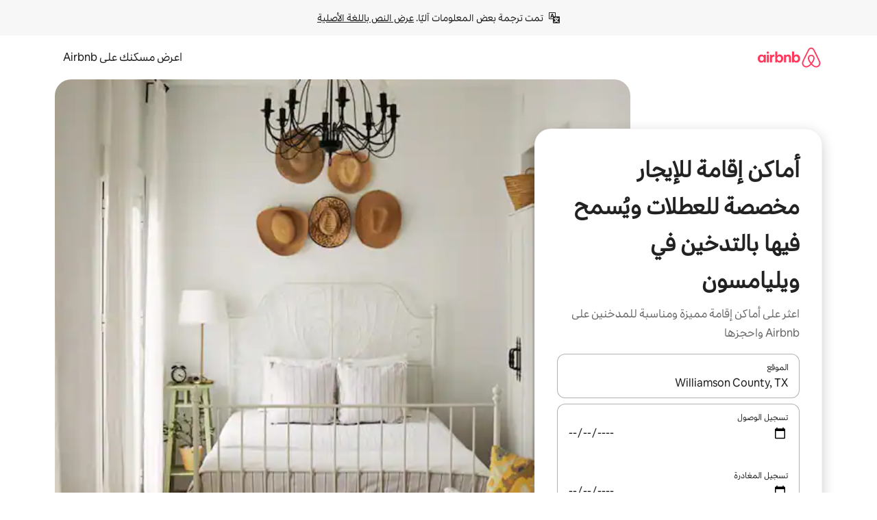

--- FILE ---
content_type: text/html;charset=utf-8
request_url: https://ar.airbnb.com/williamson-county-tx/stays/smoking-friendly
body_size: 127465
content:
<!doctype html>
<html lang="ar" dir="rtl" data-is-hyperloop="true" data-is-async-local-storage="true" class="scrollbar-gutter"><head><meta charSet="utf-8"/><meta name="locale" content="ar"/><meta name="google" content="notranslate"/><meta id="csrf-param-meta-tag" name="csrf-param" content="authenticity_token"/><meta id="csrf-token-meta-tag" name="csrf-token" content=""/><meta id="english-canonical-url" content=""/><meta name="twitter:widgets:csp" content="on"/><meta name="mobile-web-app-capable" content="yes"/><meta name="apple-mobile-web-app-capable" content="yes"/><meta name="application-name" content="Airbnb"/><meta name="apple-mobile-web-app-title" content="Airbnb"/><meta name="theme-color" content="#ffffff"/><meta name="msapplication-navbutton-color" content="#ffffff"/><meta name="apple-mobile-web-app-status-bar-style" content="black-translucent"/><meta name="msapplication-starturl" content="/?utm_source=homescreen"/><style id="seo-css-reset" type="text/css"> @font-face { font-family: 'Airbnb Cereal VF'; src: url('https://a0.muscache.com/airbnb/static/airbnb-dls-web/build/fonts/cereal-variable/AirbnbCerealVF_W_Wght.8816d9e5c3b6a860636193e36b6ac4e4.woff2') format('woff2 supports variations'), url('https://a0.muscache.com/airbnb/static/airbnb-dls-web/build/fonts/cereal-variable/AirbnbCerealVF_W_Wght.8816d9e5c3b6a860636193e36b6ac4e4.woff2') format('woff2-variations'); font-style: normal; unicode-range: U+0000-03FF, U+0500-058F, U+0700-074F, U+0780-FAFF, U+FE00-FE6F, U+FF00-EFFFF, U+FFFFE-10FFFF; font-display: swap; } @font-face { font-family: 'Airbnb Cereal VF'; src: url('https://a0.muscache.com/airbnb/static/airbnb-dls-web/build/fonts/cereal-variable/AirbnbCerealVF_Italics_W_Wght.bd5e0f97cea11e9264b40656a83357ec.woff2') format('woff2 supports variations'), url('https://a0.muscache.com/airbnb/static/airbnb-dls-web/build/fonts/cereal-variable/AirbnbCerealVF_Italics_W_Wght.bd5e0f97cea11e9264b40656a83357ec.woff2') format('woff2-variations'); font-style: italic; unicode-range: U+0000-03FF, U+0500-058F, U+0700-074F, U+0780-FAFF, U+FE00-FE6F, U+FF00-EFFFF, U+FFFFE-10FFFF; font-display: swap; } @font-face { font-family: 'Airbnb Cereal VF'; unicode-range: U+0600-06FF, U+0750-077F; font-style: normal; src: url('https://a0.muscache.com/airbnb/static/airbnb-dls-web/build/fonts/cereal-variable/AirbnbCerealVF_Arabic_W_Wght.6bee4dd7ab27ef998da2f3a25ae61b48.woff2') format('woff2 supports variations'), url('https://a0.muscache.com/airbnb/static/airbnb-dls-web/build/fonts/cereal-variable/AirbnbCerealVF_Arabic_W_Wght.6bee4dd7ab27ef998da2f3a25ae61b48.woff2') format('woff2-variations'); font-display: swap; } @font-face { font-family: 'Airbnb Cereal VF'; unicode-range: U+0400-04FF; font-style: normal; src: url('https://a0.muscache.com/airbnb/static/airbnb-dls-web/build/fonts/cereal-variable/AirbnbCerealVF_Cyril_W_Wght.df06d21e3ece5673610c24f0090979ff.woff2') format('woff2 supports variations'), url('https://a0.muscache.com/airbnb/static/airbnb-dls-web/build/fonts/cereal-variable/AirbnbCerealVF_Cyril_W_Wght.df06d21e3ece5673610c24f0090979ff.woff2') format('woff2-variations'); font-display: swap; } @font-face { font-family: 'Airbnb Cereal VF'; unicode-range: U+0590-05FF, U+FB00-FB4F; font-style: normal; src: url('https://a0.muscache.com/airbnb/static/airbnb-dls-web/build/fonts/cereal-variable/AirbnbCerealVF_Hebrew_W_Wght.8c6defa083bcccea47d68d872b5a2b0c.woff2') format('woff2 supports variations'), url('https://a0.muscache.com/airbnb/static/airbnb-dls-web/build/fonts/cereal-variable/AirbnbCerealVF_Hebrew_W_Wght.8c6defa083bcccea47d68d872b5a2b0c.woff2') format('woff2-variations'); font-display: swap; } @font-face { font-family: 'Airbnb Cereal VF'; src: url('https://a0.muscache.com/airbnb/static/airbnb-dls-web/build/fonts/cereal-variable/AirbnbCerealVF_W_Wght.8816d9e5c3b6a860636193e36b6ac4e4.woff2') format('woff2 supports variations'), url('https://a0.muscache.com/airbnb/static/airbnb-dls-web/build/fonts/cereal-variable/AirbnbCerealVF_W_Wght.8816d9e5c3b6a860636193e36b6ac4e4.woff2') format('woff2-variations'); font-style: normal; font-display: swap; } @font-face { font-family: 'Airbnb Cereal VF'; unicode-range: U+0900-097F; font-style: normal; src: url('https://a0.muscache.com/airbnb/static/airbnb-dls-web/build/fonts/cereal-variable/AirbnbCerealVF_Deva_W_Wght.b498e56f4d652dd9addb81cdafd7e6d8.woff2') format('woff2 supports variations'), url('https://a0.muscache.com/airbnb/static/airbnb-dls-web/build/fonts/cereal-variable/AirbnbCerealVF_Deva_W_Wght.b498e56f4d652dd9addb81cdafd7e6d8.woff2') format('woff2-variations'); font-display: swap; } @font-face { font-family: 'Airbnb Cereal VF'; unicode-range: U+0E00-0E7F; font-style: normal; src: url('https://a0.muscache.com/airbnb/static/airbnb-dls-web/build/fonts/cereal-variable/AirbnbCerealVF_ThaiLp_W_Wght.e40f7fff25db11840de609db35118844.woff2') format('woff2 supports variations'), url('https://a0.muscache.com/airbnb/static/airbnb-dls-web/build/fonts/cereal-variable/AirbnbCerealVF_ThaiLp_W_Wght.e40f7fff25db11840de609db35118844.woff2') format('woff2-variations'); font-display: swap; } @font-face { font-family: 'Airbnb Cereal VF'; unicode-range: U+0370-03FF; font-style: normal; src: url('https://a0.muscache.com/airbnb/static/airbnb-dls-web/build/fonts/cereal-variable/AirbnbCerealVF_Greek_W_Wght.4eec7b9ea9093264b972a6eb2a7f13b8.woff2') format('woff2 supports variations'), url('https://a0.muscache.com/airbnb/static/airbnb-dls-web/build/fonts/cereal-variable/AirbnbCerealVF_Greek_W_Wght.4eec7b9ea9093264b972a6eb2a7f13b8.woff2') format('woff2-variations'); font-display: swap; } html{font-family: Airbnb Cereal VF,Circular,-apple-system,BlinkMacSystemFont,Roboto,Helvetica Neue,sans-serif;color:inherit;-webkit-font-smoothing:antialiased;-moz-osx-font-smoothing:grayscale;font-synthesis:none;}body{font-size:14px;line-height:1.43;}*,::before,::after{box-sizing:border-box;}html,body,blockquote,dl,dd,h1,h2,h3,h4,h5,h6,hr,figure,p,pre,fieldset{margin:0;padding:0;border:0;}article,aside,details,figcaption,figure,footer,header,hgroup,menu,nav,section{display:block;}ol,ul{list-style:none;margin:0;padding:0;}a{text-decoration:none;color:inherit}input{font-family:inherit;}table{border-collapse:collapse;}.screen-reader-only{border:0;clip:rect(0,0,0,0);height:1px;margin:-1px;overflow:hidden;padding:0;position:absolute;width:1px}.screen-reader-only-focusable:focus{clip:auto;height:auto;margin:0;overflow:visible;position:static;width:auto}.skip-to-content:focus{background-color:#fff;font-size:18px;padding:0 24px;position:absolute;left:3px;line-height:64px;top:3px;z-index:10000}</style><script src="https://a0.muscache.com/airbnb/static/packages/web/common/frontend/hyperloop-browser/metroRequire.227ca10613.js" defer="" crossorigin="anonymous"></script><script src="https://a0.muscache.com/airbnb/static/packages/web/common/frontend/hyperloop-browser/shims_post_modules.6052315266.js" defer="" crossorigin="anonymous"></script><script src="https://a0.muscache.com/airbnb/static/packages/web/ar/frontend/airmetro/browser/asyncRequire.a5fbc471f9.js" defer="" crossorigin="anonymous"></script><script src="https://a0.muscache.com/airbnb/static/packages/web/common/frontend/hyperloop-browser/coreV2.1baf1d8370.js" defer="" crossorigin="anonymous"></script><script src="https://a0.muscache.com/airbnb/static/packages/web/common/b7d9.551822d9e2.js" defer="" crossorigin="anonymous"></script><script src="https://a0.muscache.com/airbnb/static/packages/web/common/frontend/seo-loop/routeHandler.9a8337f848.js" defer="" crossorigin="anonymous"></script><script src="https://a0.muscache.com/airbnb/static/packages/web/common/2148.0f63fd6432.js" defer="" crossorigin="anonymous"></script><script src="https://a0.muscache.com/airbnb/static/packages/web/common/217f.cf14833904.js" defer="" crossorigin="anonymous"></script><script src="https://a0.muscache.com/airbnb/static/packages/web/common/e18a.e9e13a26ba.js" defer="" crossorigin="anonymous"></script><script src="https://a0.muscache.com/airbnb/static/packages/web/common/57a4.0dfaef8edb.js" defer="" crossorigin="anonymous"></script><script src="https://a0.muscache.com/airbnb/static/packages/web/common/42cb.f078b943dc.js" defer="" crossorigin="anonymous"></script><script src="https://a0.muscache.com/airbnb/static/packages/web/common/frontend/moment-more-formats/src/locale/ar.af53490f12.js" defer="" crossorigin="anonymous"></script><script src="https://a0.muscache.com/airbnb/static/packages/web/common/frontend/seo-loop/apps/landing-pages/initializer.fb05ba9774.js" defer="" crossorigin="anonymous"></script><script src="https://a0.muscache.com/airbnb/static/packages/web/ar/ce9a.b9c5a32e3d.js" defer="" crossorigin="anonymous"></script><script src="https://a0.muscache.com/airbnb/static/packages/web/common/frontend/landing-pages/page-types/stays/StaysRouteContainer.d710a13f78.js" defer="" crossorigin="anonymous"></script><script src="https://a0.muscache.com/airbnb/static/packages/web/common/5f7b.ab477603e8.js" defer="" crossorigin="anonymous"></script><script src="https://a0.muscache.com/airbnb/static/packages/web/common/0a2f.411bade0ca.js" defer="" crossorigin="anonymous"></script><script src="https://a0.muscache.com/airbnb/static/packages/web/common/0c01.15680075f8.js" defer="" crossorigin="anonymous"></script><script src="https://a0.muscache.com/airbnb/static/packages/web/common/ae27.e7c562abe0.js" defer="" crossorigin="anonymous"></script><script src="https://a0.muscache.com/airbnb/static/packages/web/common/5b92.fb7bda9420.js" defer="" crossorigin="anonymous"></script><script src="https://a0.muscache.com/airbnb/static/packages/web/common/9a38.8715bc6d28.js" defer="" crossorigin="anonymous"></script><script src="https://a0.muscache.com/airbnb/static/packages/web/common/e2da.c2c4778107.js" defer="" crossorigin="anonymous"></script><script src="https://a0.muscache.com/airbnb/static/packages/web/common/c6a9.e034875fb3.js" defer="" crossorigin="anonymous"></script><script src="https://a0.muscache.com/airbnb/static/packages/web/common/frontend/seo-loop/apps/landing-pages/client.4ded56a1eb.js" defer="" crossorigin="anonymous"></script><script>(function() {
  // pg_pixel is no-op now.
})()</script><script>"undefined"!=typeof window&&window.addEventListener("error",function e(r){if(window._errorReportingInitialized)return void window.removeEventListener("error",e);const{error:n}=r;if(!n)return;const o=r.message||n.message,t=/Requiring unknown module/.test(o)?.01:.1;if(Math.random()>t)return;const{locale:a,tracking_context:i}=window[Symbol.for("__ global cache key __")]?.["string | airbnb-bootstrap-data"]?.["_bootstrap-layout-init"]??{},s=a||navigator.language,l=location.pathname,c="undefined"!=typeof window?{tags:{loggingSource:"browser",sampleRate:String(t)}}:{sampleRate:String(t)};fetch("https://notify.bugsnag.com/",{headers:{"Bugsnag-Payload-Version":"5"},body:JSON.stringify({apiKey:"e393bc25e52fe915ffb56c14ddf2ff1b",payloadVersion:"5",notifier:{name:"Bugsnag JavaScript",version:"0.0.5-AirbnbUnhandledBufferedErrorCustomFetch",url:""},events:[{exceptions:[{errorClass:n.name,message:o,stacktrace:[{file:r.filename,lineNumber:r.lineno,columnNumber:r.colno}],type:"browserjs"}],request:{url:location.href},context:l,groupingHash:n.name.concat("-",o,"-",l),unhandled:!0,app:{releaseStage:i?.environment},device:{time:new Date,userAgent:navigator.userAgent},metaData:{infra:{app_name:i?.app,is_buffered_error:!0,loop_name:i?.controller,locale:s,service_worker_url:navigator.serviceWorker?.controller?.scriptURL},...c}}]}),method:"POST"})});</script><script>
// FID init code.
!function(e,n){let t,c,o,i=[];const r={passive:!0,capture:!0},f=new Date,u="pointerup",a="pointercancel";function s(e,n){t||(t=n,c=e,o=new Date,l())}function l(){c>=0&&c<o-f&&(i.forEach(e=>{e(c,t)}),i=[])}function p(t){if(t.cancelable){const c=(t.timeStamp>1e12?new Date:performance.now())-t.timeStamp;"pointerdown"===t.type?function(t,c){function o(){s(t,c),f()}function i(){f()}function f(){n(u,o,r),n(a,i,r)}e(u,o,r),e(a,i,r)}(c,t):s(c,t)}}var w;w=e,["click","mousedown","keydown","touchstart","pointerdown"].forEach(e=>{w(e,p,r)}),self.perfMetrics=self.perfMetrics||{},self.perfMetrics.onFirstInputDelay=function(e){i.push(e),l()},self.perfMetrics.clearFirstInputDelay=function(){t&&(t=null,c=null,o=null)}}(addEventListener,removeEventListener);
// LCP Polyfill code
!function(e,t,n){let o,r,c=0,a=0,s=0,i=!1,l=!0;const f=["IMG","H1","H2","H3","H4","H5","SVG"];let m,d,g;const u=["click","mousedown","keydown","touchstart","pointerdown","scroll"],E={passive:!0,capture:!0};function p(e,t,n){(t>1.000666778*a||o&&!document.body.contains(o))&&(a=t,s=n,o=e,g?.(s,o,a))}function h(e){d?.observe(e)}function N(){if(l)if(i)m||(m={IMG:document.getElementsByTagName("img"),H1:document.getElementsByTagName("h1"),H2:document.getElementsByTagName("h2"),H3:document.getElementsByTagName("h3"),H4:document.getElementsByTagName("h4"),H5:document.getElementsByTagName("h5"),SVG:document.getElementsByTagName("svg")}),f.forEach(e=>{Array.from(m[e]).forEach(e=>{h(e)})}),setTimeout(N,50);else{let e;for(!r&&document.body&&(r=document.createNodeIterator(document.body,NodeFilter.SHOW_ELEMENT,e=>{return t=e,f.includes(t.tagName)||t.hasAttribute("data-lcp-candidate")?NodeFilter.FILTER_ACCEPT:NodeFilter.FILTER_REJECT;var t}));e=r?.nextNode();)h(e);n(N)}}function H(){c=performance.now(),a=0,s=0,o=null,d=new IntersectionObserver(e=>{e.filter(e=>e.isIntersecting).forEach(e=>{!function(e,t,o){const r=t.height*t.width;if(["H1","H2","H3","H4","H5"].includes(e.tagName)){const t=document.createRange();t.selectNodeContents(e),n(()=>{const n=t.getBoundingClientRect(),c=n.height*n.width;o(e,Math.min(c,r),performance.now())})}else if("IMG"!==e.tagName)o(e,r,performance.now());else{const t=()=>n(()=>o(e,r,performance.now()));e.complete?t():e.addEventListener("load",t,{once:!0})}}(e.target,e.intersectionRect,p)})}),n(N),u.forEach(t=>{e(t,y,E)})}function y(e){const t=e.target;("scroll"!==e.type||"expand-trigger"!==t?.className&&"contract-trigger"!==t?.className)&&0!==a&&(performance.now()-c<250||T())}function T(){d?.disconnect(),u.forEach(e=>{t(e,y,E)}),l=!1,d=null}H(),self.perfMetrics=self.perfMetrics||{},self.perfMetrics.onLargestContentfulPaint=function(e){g=e,0!==s&&null!==o&&g(s,o,a)},self.perfMetrics.startSearchingForLargestContentfulPaint=H.bind(null,!1),self.perfMetrics.stopSearchingForLargestContentfulPaint=T,self.perfMetrics.markIsHydratedForLargestContentfulPaint=()=>{i=!0},self.perfMetrics.registerLCPCandidate=h,self.perfMetrics.inspectLCPTarget=()=>o}(addEventListener,removeEventListener,requestAnimationFrame);
// INP init code.
!function(e){let n,t=0;const r={value:-1,entries:[]};let i,o=[];const s=new Map;let a,c=0,l=1/0,u=0;function f(){return null!=a?c:null!=performance.interactionCount?performance.interactionCount:0}function d(){return f()-t}function p(e){e.forEach(e=>{e.interactionId&&function(e){if(null==e.interactionId)return;const n=o[o.length-1],t=s.get(e.interactionId);if(null!=t||o.length<10||e.duration>n.latency){if(null!=t)t.entries.push(e),t.latency=Math.max(t.latency,e.duration);else{const n={id:e.interactionId,latency:e.duration,entries:[e]};o.push(n),s.set(e.interactionId,n)}o.sort((e,n)=>n.latency-e.latency),o.splice(10).forEach(e=>{s.delete(e.id)})}}(e)});const n=function(){const e=Math.min(o.length-1,Math.floor(d()/50));return o[e]}();n&&n.latency!==r.value&&(r.value=n.latency,r.entries=n.entries,v())}function v(){r.value>=0&&i&&i(r.value,r.entries)}"PerformanceObserver"in window&&PerformanceObserver.supportedEntryTypes&&PerformanceObserver.supportedEntryTypes.includes("event")&&("interactionCount"in performance||null!=a||PerformanceObserver.supportedEntryTypes&&PerformanceObserver.supportedEntryTypes.includes("event")&&(a=new PerformanceObserver(e=>{Promise.resolve().then(()=>{e.getEntries().forEach(e=>{e.interactionId&&(l=Math.min(l,e.interactionId),u=Math.max(u,e.interactionId),c=u?(u-l)/7+1:0)})})}),a.observe({type:"event",buffered:!0,durationThreshold:0})),n=new PerformanceObserver(e=>{Promise.resolve().then(()=>{p(e.getEntries())})}),n.observe({type:"event",buffered:!0,durationThreshold:40}),n.observe({type:"first-input",buffered:!0}),e("visibilitychange",function(){null!=n&&"hidden"===document.visibilityState&&(p(n.takeRecords()),r.value<0&&d()>0&&(r.value=0,r.entries=[]),v())},!0),e("pageshow",function(e){e.persisted&&(o=[],s.clear(),t=f(),r.value=-1,r.entries=[])},!0)),self.perfMetrics=self.perfMetrics||{},self.perfMetrics.onInp=function(e){r.value>=0?e(r.value,r.entries):i=e},self.perfMetrics.clearInp=function(){o=[],s.clear(),t=0,c=0,l=1/0,u=0,r.value=-1,r.entries=[]}}(addEventListener);
</script><script>((e,t,o,n)=>{if(!n.supports("(font: -apple-system-body) and (-webkit-touch-callout: default)"))return;const d=e.createElement("div");d.setAttribute("style","font: -apple-system-body"),t.appendChild(d),"17px"===o(d).fontSize&&t.style.setProperty("font-size","16px"),t.removeChild(d)})(document,document.documentElement,getComputedStyle,CSS);</script><script>(()=>{if("undefined"==typeof window)return;if("ScrollTimeline"in window)return;const n=new Map;window.queuedAnimations=n,window.queuedAnimationsLoaded=new AbortController,window.addEventListener("animationstart",i=>{const e=i.target;e.getAnimations().filter(n=>n.animationName===i.animationName).forEach(i=>{n.set(i,e)})},{signal:window.queuedAnimationsLoaded.signal})})();</script><link rel="search" type="application/opensearchdescription+xml" href="/opensearch.xml" title="Airbnb"/><link rel="apple-touch-icon" href="https://a0.muscache.com/airbnb/static/icons/apple-touch-icon-76x76-3b313d93b1b5823293524b9764352ac9.png"/><link rel="apple-touch-icon" sizes="76x76" href="https://a0.muscache.com/airbnb/static/icons/apple-touch-icon-76x76-3b313d93b1b5823293524b9764352ac9.png"/><link rel="apple-touch-icon" sizes="120x120" href="https://a0.muscache.com/airbnb/static/icons/apple-touch-icon-120x120-52b1adb4fe3a8f825fc4b143de12ea4b.png"/><link rel="apple-touch-icon" sizes="152x152" href="https://a0.muscache.com/airbnb/static/icons/apple-touch-icon-152x152-7b7c6444b63d8b6ebad9dae7169e5ed6.png"/><link rel="apple-touch-icon" sizes="180x180" href="https://a0.muscache.com/airbnb/static/icons/apple-touch-icon-180x180-bcbe0e3960cd084eb8eaf1353cf3c730.png"/><link rel="icon" sizes="192x192" href="https://a0.muscache.com/im/pictures/airbnb-platform-assets/AirbnbPlatformAssets-Favicons/original/0d189acb-3f82-4b2c-b95f-ad1d6a803d13.png?im_w=240"/><link rel="shortcut icon" sizes="76x76" type="image/png" href="https://a0.muscache.com/im/pictures/airbnb-platform-assets/AirbnbPlatformAssets-Favicons/original/0d189acb-3f82-4b2c-b95f-ad1d6a803d13.png?im_w=240"/><link rel="mask-icon" href="https://a0.muscache.com/pictures/airbnb-platform-assets/AirbnbPlatformAssets-Favicons/original/304e8c59-05df-4fab-9846-f69fd7f749b0.svg?im_w=240" color="#FF5A5F"/><link rel="apple-touch-icon" href="https://a0.muscache.com/airbnb/static/icons/apple-touch-icon-76x76-3b313d93b1b5823293524b9764352ac9.png"/><link rel="apple-touch-icon" sizes="76x76" href="https://a0.muscache.com/airbnb/static/icons/apple-touch-icon-76x76-3b313d93b1b5823293524b9764352ac9.png"/><link rel="apple-touch-icon" sizes="120x120" href="https://a0.muscache.com/airbnb/static/icons/apple-touch-icon-120x120-52b1adb4fe3a8f825fc4b143de12ea4b.png"/><link rel="apple-touch-icon" sizes="152x152" href="https://a0.muscache.com/airbnb/static/icons/apple-touch-icon-152x152-7b7c6444b63d8b6ebad9dae7169e5ed6.png"/><link rel="apple-touch-icon" sizes="180x180" href="https://a0.muscache.com/airbnb/static/icons/apple-touch-icon-180x180-bcbe0e3960cd084eb8eaf1353cf3c730.png"/><link rel="icon" sizes="192x192" href="https://a0.muscache.com/im/pictures/airbnb-platform-assets/AirbnbPlatformAssets-Favicons/original/0d189acb-3f82-4b2c-b95f-ad1d6a803d13.png?im_w=240"/><link rel="shortcut icon" sizes="76x76" type="image/png" href="https://a0.muscache.com/im/pictures/airbnb-platform-assets/AirbnbPlatformAssets-Favicons/original/0d189acb-3f82-4b2c-b95f-ad1d6a803d13.png?im_w=240"/><link rel="mask-icon" href="https://a0.muscache.com/pictures/airbnb-platform-assets/AirbnbPlatformAssets-Favicons/original/304e8c59-05df-4fab-9846-f69fd7f749b0.svg?im_w=240" color="#FF5A5F"/><style id="aphrodite" type="text/css" data-aphrodite="true">._1iy98nd{pointer-events:none !important;-webkit-user-select:none !important;user-select:none !important;white-space:pre-wrap !important;padding-right:0px !important;padding-left:0px !important;font-family:Airbnb Cereal VF,Circular,-apple-system,BlinkMacSystemFont,Roboto,Helvetica Neue,sans-serif !important;font-size:1.125rem !important;}._7h1p0g{margin:0 !important;padding:0 !important;}</style><style id="linaria" type="text/css" data-linaria="true">.c1jo210i.c1jo210i.c1jo210i{display:grid;}

.cnk25hy.cnk25hy.cnk25hy{height:100%;}

.e1mkvczo.e1mkvczo.e1mkvczo{grid-row:1;grid-column:1;}

.dir.perb90o.perb90o.perb90o{transition:opacity 75ms var(--motion-linear-curve-animation-timing-function), visibility 75ms var(--motion-linear-curve-animation-timing-function);}

.ni1yqzk.ni1yqzk.ni1yqzk{opacity:1;visibility:visible;}

.rgyynxb.rgyynxb.rgyynxb{opacity:0;visibility:hidden;}
.cyqdyy.cyqdyy.cyqdyy{position:relative;}

.dir.cyqdyy.cyqdyy.cyqdyy{background-color:var(--palette-white);}

.vz2oe5x.vz2oe5x.vz2oe5x{--view-transition_play-state:running;}

.vg7vsjx.vg7vsjx.vg7vsjx{height:100%;}

.v1cv8r21.v1cv8r21.v1cv8r21{display:contents;}

.vyb6402.vyb6402.vyb6402:where(.contextual-grow)::view-transition-group(container),.vyb6402.vyb6402.vyb6402:where(.contextual-grow)::view-transition-group(container-content){mix-blend-mode:normal;overflow:hidden;}

.dir.vyb6402.vyb6402.vyb6402:where(.contextual-grow)::view-transition-group(container),.dir.vyb6402.vyb6402.vyb6402:where(.contextual-grow)::view-transition-group(container-content){border-radius:var(--container-border-radius,15px);}

.dir.vyb6402.vyb6402.vyb6402:where(.contextual-grow)::view-transition-group(container){border-bottom:var(--container-border,none);}

@media (prefers-reduced-motion:no-preference){
.vyb6402.vyb6402.vyb6402:where(.contextual-grow).exit.exit.exit::view-transition-old(container){--view-transition_mix-blend-mode:plus-lighter;opacity:var(--view-transition-fade-effect_opacity-from);--view-transition-fade-effect_opacity-from:1;--view-transition-fade-effect_duration:75ms;--view-transition-fade-effect_transition_timing-function:var(--motion-linear-curve-animation-timing-function);--view-transition-fade-effect_delay:var(--contextual-grow_fade-delay,50ms);animation:var(--reduced-motion_duration,var(--view-transition-fade-effect_duration,200ms)) var(--view-transition-fade-effect_timing-function,linear) var(--view-transition-fade-effect_delay,0ms) 1 normal var(--view-transition_fill-mode,both) var(--view-transition_play-state,paused) fade-vyb6402;}

.dir.vyb6402.vyb6402.vyb6402:where(.contextual-grow).exit.exit.exit::view-transition-old(container){animation:var(--reduced-motion_duration,var(--view-transition-fade-effect_duration,200ms)) var(--view-transition-fade-effect_timing-function,linear) var(--view-transition-fade-effect_delay,0ms) 1 normal var(--view-transition_fill-mode,both) var(--view-transition_play-state,paused) fade-vyb6402;}

@keyframes fade-vyb6402{
from{opacity:var(--view-transition-fade-effect_opacity-from,0);visibility:visible;}

to{opacity:var(--view-transition-fade-effect_opacity-to,1);}}}

@media (prefers-reduced-motion:reduce),(update:slow),(update:none){
.vyb6402.vyb6402.vyb6402:where(.contextual-grow).exit.exit.exit::view-transition-old(container){--view-transition_mix-blend-mode:plus-lighter;opacity:var(--view-transition-fade-effect_opacity-from);}

.dir.vyb6402.vyb6402.vyb6402:where(.contextual-grow).exit.exit.exit::view-transition-old(container){animation:var(--reduced-motion_duration,var(--view-transition-fade-effect_duration,200ms)) var(--view-transition-fade-effect_timing-function,linear) var(--view-transition-fade-effect_delay,0ms) 1 normal var(--view-transition_fill-mode,both) var(--view-transition_play-state,paused) fade-vyb6402;}

@keyframes fade-vyb6402{
from{opacity:var(--view-transition-fade-effect_opacity-from,0);visibility:visible;}

to{opacity:var(--view-transition-fade-effect_opacity-to,1);}}}

@media (prefers-reduced-motion:no-preference){
.vyb6402.vyb6402.vyb6402:where(.contextual-grow).enter.enter.enter::view-transition-old(container){--view-transition_mix-blend-mode:plus-lighter;opacity:var(--view-transition-fade-effect_opacity-from);--view-transition-fade-effect_opacity-from:1;--view-transition-fade-effect_opacity-to:0;--view-transition-fade-effect_duration:75ms;--view-transition-fade-effect_transition_timing-function:var(--motion-linear-curve-animation-timing-function);--view-transition-fade-effect_delay:var(--contextual-grow_fade-delay,50ms);animation:var(--reduced-motion_duration,var(--view-transition-fade-effect_duration,200ms)) var(--view-transition-fade-effect_timing-function,linear) var(--view-transition-fade-effect_delay,0ms) 1 normal var(--view-transition_fill-mode,both) var(--view-transition_play-state,paused) fade-vyb6402;--view-transition-scale-effect_duration:500ms;animation:var(--reduced-motion_duration,var(--view-transition-scale-effect_duration,200ms)) var(--view-transition-scale-effect_timing-function,var(--motion-standard-curve-animation-timing-function)) var(--view-transition-scale-effect_delay,0ms) 1 normal var(--view-transition_fill-mode,both) var(--view-transition_play-state,paused) scale-vyb6402;}

.dir.vyb6402.vyb6402.vyb6402:where(.contextual-grow).enter.enter.enter::view-transition-old(container){animation:var(--reduced-motion_duration,var(--view-transition-fade-effect_duration,200ms)) var(--view-transition-fade-effect_timing-function,linear) var(--view-transition-fade-effect_delay,0ms) 1 normal var(--view-transition_fill-mode,both) var(--view-transition_play-state,paused) fade-vyb6402,var(--reduced-motion_duration,var(--view-transition-scale-effect_duration,200ms)) var(--view-transition-scale-effect_timing-function,var(--motion-standard-curve-animation-timing-function)) var(--view-transition-scale-effect_delay,0ms) 1 normal var(--view-transition_fill-mode,both) var(--view-transition_play-state,paused) scale-vyb6402;}

@keyframes fade-vyb6402{
from{opacity:var(--view-transition-fade-effect_opacity-from,0);visibility:visible;}

to{opacity:var(--view-transition-fade-effect_opacity-to,1);}}

@keyframes scale-vyb6402{
from{filter:var(--view-transition_from-filter);visibility:visible;scale:var(--view-transition-scale-effect_from,1);}

to{filter:var(--view-transition_to-filter);scale:var(--view-transition-scale-effect_to,0);}}}

@media (prefers-reduced-motion:reduce),(update:slow),(update:none){
.vyb6402.vyb6402.vyb6402:where(.contextual-grow).enter.enter.enter::view-transition-old(container){--view-transition_mix-blend-mode:plus-lighter;opacity:var(--view-transition-fade-effect_opacity-from);}

.dir.vyb6402.vyb6402.vyb6402:where(.contextual-grow).enter.enter.enter::view-transition-old(container){animation:var(--reduced-motion_duration,var(--view-transition-fade-effect_duration,200ms)) var(--view-transition-fade-effect_timing-function,linear) var(--view-transition-fade-effect_delay,0ms) 1 normal var(--view-transition_fill-mode,both) var(--view-transition_play-state,paused) fade-vyb6402;}

@keyframes fade-vyb6402{
from{opacity:var(--view-transition-fade-effect_opacity-from,0);visibility:visible;}

to{opacity:var(--view-transition-fade-effect_opacity-to,1);}}}

@media (prefers-reduced-motion:no-preference){
.vyb6402.vyb6402.vyb6402:where(.contextual-grow).enter.enter.enter::view-transition-new(container){--view-transition_mix-blend-mode:plus-lighter;opacity:var(--view-transition-fade-effect_opacity-from);--view-transition-fade-effect_opacity-from:1;--view-transition-fade-effect_duration:75ms;--view-transition-fade-effect_transition_timing-function:var(--motion-linear-curve-animation-timing-function);--view-transition-fade-effect_delay:var(--contextual-grow_fade-delay,50ms);animation:var(--reduced-motion_duration,var(--view-transition-fade-effect_duration,200ms)) var(--view-transition-fade-effect_timing-function,linear) var(--view-transition-fade-effect_delay,0ms) 1 normal var(--view-transition_fill-mode,both) var(--view-transition_play-state,paused) fade-vyb6402;animation:var(--reduced-motion_duration,var(--view-transition-scale-effect_duration,200ms)) var(--view-transition-scale-effect_timing-function,var(--motion-standard-curve-animation-timing-function)) var(--view-transition-scale-effect_delay,0ms) 1 normal var(--view-transition_fill-mode,both) var(--view-transition_play-state,paused) scale-vyb6402;}

.dir.vyb6402.vyb6402.vyb6402:where(.contextual-grow).enter.enter.enter::view-transition-new(container){animation:var(--reduced-motion_duration,var(--view-transition-fade-effect_duration,200ms)) var(--view-transition-fade-effect_timing-function,linear) var(--view-transition-fade-effect_delay,0ms) 1 normal var(--view-transition_fill-mode,both) var(--view-transition_play-state,paused) fade-vyb6402;}

@keyframes fade-vyb6402{
from{opacity:var(--view-transition-fade-effect_opacity-from,0);visibility:visible;}

to{opacity:var(--view-transition-fade-effect_opacity-to,1);}}

@keyframes scale-vyb6402{
from{filter:var(--view-transition_from-filter);visibility:visible;scale:var(--view-transition-scale-effect_from,1);}

to{filter:var(--view-transition_to-filter);scale:var(--view-transition-scale-effect_to,0);}}}

@media (prefers-reduced-motion:reduce),(update:slow),(update:none){
.vyb6402.vyb6402.vyb6402:where(.contextual-grow).enter.enter.enter::view-transition-new(container){--view-transition_mix-blend-mode:plus-lighter;opacity:var(--view-transition-fade-effect_opacity-from);}

.dir.vyb6402.vyb6402.vyb6402:where(.contextual-grow).enter.enter.enter::view-transition-new(container){animation:var(--reduced-motion_duration,var(--view-transition-fade-effect_duration,200ms)) var(--view-transition-fade-effect_timing-function,linear) var(--view-transition-fade-effect_delay,0ms) 1 normal var(--view-transition_fill-mode,both) var(--view-transition_play-state,paused) fade-vyb6402;}

@keyframes fade-vyb6402{
from{opacity:var(--view-transition-fade-effect_opacity-from,0);visibility:visible;}

to{opacity:var(--view-transition-fade-effect_opacity-to,1);}}}

.vyb6402.vyb6402.vyb6402:where(.contextual-grow)::view-transition-new(container-content){mix-blend-mode:normal;}

@media (prefers-reduced-motion:no-preference){
.vyb6402.vyb6402.vyb6402:where(.contextual-grow).enter.enter.enter::view-transition-old(container-content){mix-blend-mode:normal;--view-transition_mix-blend-mode:plus-lighter;opacity:var(--view-transition-fade-effect_opacity-from);--view-transition-fade-effect_opacity-from:1;--view-transition-fade-effect_opacity-to:0;--view-transition-fade-effect_duration:75ms;--view-transition-fade-effect_transition_timing-function:var(--motion-linear-curve-animation-timing-function);--view-transition-fade-effect_delay:var(--contextual-grow_fade-delay,50ms);animation:var(--reduced-motion_duration,var(--view-transition-fade-effect_duration,200ms)) var(--view-transition-fade-effect_timing-function,linear) var(--view-transition-fade-effect_delay,0ms) 1 normal var(--view-transition_fill-mode,both) var(--view-transition_play-state,paused) fade-vyb6402;}

.dir.vyb6402.vyb6402.vyb6402:where(.contextual-grow).enter.enter.enter::view-transition-old(container-content){animation:var(--reduced-motion_duration,var(--view-transition-fade-effect_duration,200ms)) var(--view-transition-fade-effect_timing-function,linear) var(--view-transition-fade-effect_delay,0ms) 1 normal var(--view-transition_fill-mode,both) var(--view-transition_play-state,paused) fade-vyb6402;}

@keyframes fade-vyb6402{
from{opacity:var(--view-transition-fade-effect_opacity-from,0);visibility:visible;}

to{opacity:var(--view-transition-fade-effect_opacity-to,1);}}}

@media (prefers-reduced-motion:reduce),(update:slow),(update:none){
.vyb6402.vyb6402.vyb6402:where(.contextual-grow).enter.enter.enter::view-transition-old(container-content){--view-transition_mix-blend-mode:plus-lighter;opacity:var(--view-transition-fade-effect_opacity-from);}

.dir.vyb6402.vyb6402.vyb6402:where(.contextual-grow).enter.enter.enter::view-transition-old(container-content){animation:var(--reduced-motion_duration,var(--view-transition-fade-effect_duration,200ms)) var(--view-transition-fade-effect_timing-function,linear) var(--view-transition-fade-effect_delay,0ms) 1 normal var(--view-transition_fill-mode,both) var(--view-transition_play-state,paused) fade-vyb6402;}

@keyframes fade-vyb6402{
from{opacity:var(--view-transition-fade-effect_opacity-from,0);visibility:visible;}

to{opacity:var(--view-transition-fade-effect_opacity-to,1);}}}

@media (prefers-reduced-motion:no-preference){
.vyb6402.vyb6402.vyb6402:where(.contextual-grow).enter.enter.enter::view-transition-new(container-content){mix-blend-mode:normal;--view-transition_mix-blend-mode:plus-lighter;opacity:var(--view-transition-fade-effect_opacity-from);--view-transition-fade-effect_opacity-from:var(--contextual-grow_content-start-opacity,0);--view-transition-fade-effect_duration:75ms;--view-transition-fade-effect_transition_timing-function:var(--motion-linear-curve-animation-timing-function);--view-transition-fade-effect_delay:var(--contextual-grow_fade-delay,50ms);animation:var(--reduced-motion_duration,var(--view-transition-fade-effect_duration,200ms)) var(--view-transition-fade-effect_timing-function,linear) var(--view-transition-fade-effect_delay,0ms) 1 normal var(--view-transition_fill-mode,both) var(--view-transition_play-state,paused) fade-vyb6402;}

.dir.vyb6402.vyb6402.vyb6402:where(.contextual-grow).enter.enter.enter::view-transition-new(container-content){animation:var(--reduced-motion_duration,var(--view-transition-fade-effect_duration,200ms)) var(--view-transition-fade-effect_timing-function,linear) var(--view-transition-fade-effect_delay,0ms) 1 normal var(--view-transition_fill-mode,both) var(--view-transition_play-state,paused) fade-vyb6402;}

@keyframes fade-vyb6402{
from{opacity:var(--view-transition-fade-effect_opacity-from,0);visibility:visible;}

to{opacity:var(--view-transition-fade-effect_opacity-to,1);}}}

@media (prefers-reduced-motion:reduce),(update:slow),(update:none){
.vyb6402.vyb6402.vyb6402:where(.contextual-grow).enter.enter.enter::view-transition-new(container-content){--view-transition_mix-blend-mode:plus-lighter;opacity:var(--view-transition-fade-effect_opacity-from);}

.dir.vyb6402.vyb6402.vyb6402:where(.contextual-grow).enter.enter.enter::view-transition-new(container-content){animation:var(--reduced-motion_duration,var(--view-transition-fade-effect_duration,200ms)) var(--view-transition-fade-effect_timing-function,linear) var(--view-transition-fade-effect_delay,0ms) 1 normal var(--view-transition_fill-mode,both) var(--view-transition_play-state,paused) fade-vyb6402;}

@keyframes fade-vyb6402{
from{opacity:var(--view-transition-fade-effect_opacity-from,0);visibility:visible;}

to{opacity:var(--view-transition-fade-effect_opacity-to,1);}}}

@media (prefers-reduced-motion:no-preference){
.vyb6402.vyb6402.vyb6402:where(.contextual-grow).exit.exit.exit::view-transition-old(container-content){--view-transition_mix-blend-mode:plus-lighter;opacity:var(--view-transition-fade-effect_opacity-from);--view-transition-fade-effect_opacity-from:1;--view-transition-fade-effect_opacity-to:0;--view-transition-fade-effect_duration:75ms;--view-transition-fade-effect_transition_timing-function:var(--motion-linear-curve-animation-timing-function);--view-transition-fade-effect_delay:var(--contextual-grow_fade-delay,50ms);animation:var(--reduced-motion_duration,var(--view-transition-fade-effect_duration,200ms)) var(--view-transition-fade-effect_timing-function,linear) var(--view-transition-fade-effect_delay,0ms) 1 normal var(--view-transition_fill-mode,both) var(--view-transition_play-state,paused) fade-vyb6402;}

.dir.vyb6402.vyb6402.vyb6402:where(.contextual-grow).exit.exit.exit::view-transition-old(container-content){animation:var(--reduced-motion_duration,var(--view-transition-fade-effect_duration,200ms)) var(--view-transition-fade-effect_timing-function,linear) var(--view-transition-fade-effect_delay,0ms) 1 normal var(--view-transition_fill-mode,both) var(--view-transition_play-state,paused) fade-vyb6402;}

@keyframes fade-vyb6402{
from{opacity:var(--view-transition-fade-effect_opacity-from,0);visibility:visible;}

to{opacity:var(--view-transition-fade-effect_opacity-to,1);}}}

@media (prefers-reduced-motion:reduce),(update:slow),(update:none){
.vyb6402.vyb6402.vyb6402:where(.contextual-grow).exit.exit.exit::view-transition-old(container-content){--view-transition_mix-blend-mode:plus-lighter;opacity:var(--view-transition-fade-effect_opacity-from);}

.dir.vyb6402.vyb6402.vyb6402:where(.contextual-grow).exit.exit.exit::view-transition-old(container-content){animation:var(--reduced-motion_duration,var(--view-transition-fade-effect_duration,200ms)) var(--view-transition-fade-effect_timing-function,linear) var(--view-transition-fade-effect_delay,0ms) 1 normal var(--view-transition_fill-mode,both) var(--view-transition_play-state,paused) fade-vyb6402;}

@keyframes fade-vyb6402{
from{opacity:var(--view-transition-fade-effect_opacity-from,0);visibility:visible;}

to{opacity:var(--view-transition-fade-effect_opacity-to,1);}}}

@media (prefers-reduced-motion:no-preference){
.vyb6402.vyb6402.vyb6402:where(.contextual-grow).exit.exit.exit::view-transition-new(container-content){mix-blend-mode:normal;--view-transition_mix-blend-mode:plus-lighter;opacity:var(--view-transition-fade-effect_opacity-from);--view-transition-fade-effect_duration:75ms;--view-transition-fade-effect_transition_timing-function:var(--motion-linear-curve-animation-timing-function);--view-transition-fade-effect_delay:var(--contextual-grow_fade-delay,50ms);animation:var(--reduced-motion_duration,var(--view-transition-fade-effect_duration,200ms)) var(--view-transition-fade-effect_timing-function,linear) var(--view-transition-fade-effect_delay,0ms) 1 normal var(--view-transition_fill-mode,both) var(--view-transition_play-state,paused) fade-vyb6402;}

.dir.vyb6402.vyb6402.vyb6402:where(.contextual-grow).exit.exit.exit::view-transition-new(container-content){animation:var(--reduced-motion_duration,var(--view-transition-fade-effect_duration,200ms)) var(--view-transition-fade-effect_timing-function,linear) var(--view-transition-fade-effect_delay,0ms) 1 normal var(--view-transition_fill-mode,both) var(--view-transition_play-state,paused) fade-vyb6402;}

@keyframes fade-vyb6402{
from{opacity:var(--view-transition-fade-effect_opacity-from,0);visibility:visible;}

to{opacity:var(--view-transition-fade-effect_opacity-to,1);}}}

@media (prefers-reduced-motion:reduce),(update:slow),(update:none){
.vyb6402.vyb6402.vyb6402:where(.contextual-grow).exit.exit.exit::view-transition-new(container-content){--view-transition_mix-blend-mode:plus-lighter;opacity:var(--view-transition-fade-effect_opacity-from);}

.dir.vyb6402.vyb6402.vyb6402:where(.contextual-grow).exit.exit.exit::view-transition-new(container-content){animation:var(--reduced-motion_duration,var(--view-transition-fade-effect_duration,200ms)) var(--view-transition-fade-effect_timing-function,linear) var(--view-transition-fade-effect_delay,0ms) 1 normal var(--view-transition_fill-mode,both) var(--view-transition_play-state,paused) fade-vyb6402;}

@keyframes fade-vyb6402{
from{opacity:var(--view-transition-fade-effect_opacity-from,0);visibility:visible;}

to{opacity:var(--view-transition-fade-effect_opacity-to,1);}}}

@media (prefers-reduced-motion:no-preference){
.vyb6402.vyb6402.vyb6402:where(.contextual-grow).exit.exit.exit::view-transition-new(container){--view-transition_mix-blend-mode:plus-lighter;opacity:var(--view-transition-fade-effect_opacity-from);--view-transition-fade-effect_duration:75ms;--view-transition-fade-effect_transition_timing-function:var(--motion-linear-curve-animation-timing-function);--view-transition-fade-effect_delay:var(--contextual-grow_fade-delay,50ms);animation:var(--reduced-motion_duration,var(--view-transition-fade-effect_duration,200ms)) var(--view-transition-fade-effect_timing-function,linear) var(--view-transition-fade-effect_delay,0ms) 1 normal var(--view-transition_fill-mode,both) var(--view-transition_play-state,paused) fade-vyb6402;}

.dir.vyb6402.vyb6402.vyb6402:where(.contextual-grow).exit.exit.exit::view-transition-new(container){animation:var(--reduced-motion_duration,var(--view-transition-fade-effect_duration,200ms)) var(--view-transition-fade-effect_timing-function,linear) var(--view-transition-fade-effect_delay,0ms) 1 normal var(--view-transition_fill-mode,both) var(--view-transition_play-state,paused) fade-vyb6402;}

@keyframes fade-vyb6402{
from{opacity:var(--view-transition-fade-effect_opacity-from,0);visibility:visible;}

to{opacity:var(--view-transition-fade-effect_opacity-to,1);}}}

@media (prefers-reduced-motion:reduce),(update:slow),(update:none){
.vyb6402.vyb6402.vyb6402:where(.contextual-grow).exit.exit.exit::view-transition-new(container){--view-transition_mix-blend-mode:plus-lighter;opacity:var(--view-transition-fade-effect_opacity-from);}

.dir.vyb6402.vyb6402.vyb6402:where(.contextual-grow).exit.exit.exit::view-transition-new(container){animation:var(--reduced-motion_duration,var(--view-transition-fade-effect_duration,200ms)) var(--view-transition-fade-effect_timing-function,linear) var(--view-transition-fade-effect_delay,0ms) 1 normal var(--view-transition_fill-mode,both) var(--view-transition_play-state,paused) fade-vyb6402;}

@keyframes fade-vyb6402{
from{opacity:var(--view-transition-fade-effect_opacity-from,0);visibility:visible;}

to{opacity:var(--view-transition-fade-effect_opacity-to,1);}}}

.vyb6402.vyb6402.vyb6402:where(.contextual-grow).enter.enter.enter::view-transition-new(root){display:none;}

.vyb6402.vyb6402.vyb6402:where(.contextual-grow).exit.exit.exit::view-transition-old(root){display:none;}

@media (prefers-reduced-motion:no-preference){
.vyb6402.vyb6402.vyb6402:where(.contextual-grow).enter.enter.enter::view-transition-old(root){--view-transition_mix-blend-mode:plus-lighter;opacity:var(--view-transition-fade-effect_opacity-from);--view-transition-fade-effect_opacity-from:var(--contextual-grow_start-opacity,1);--view-transition-fade-effect_opacity-to:var(--contextual-grow_end-opacity,0);--view-transition-fade-effect_duration:75ms;--view-transition-fade-effect_delay:var(--contextual-grow_fade-delay,50ms);animation:var(--reduced-motion_duration,var(--view-transition-fade-effect_duration,200ms)) var(--view-transition-fade-effect_timing-function,linear) var(--view-transition-fade-effect_delay,0ms) 1 normal var(--view-transition_fill-mode,both) var(--view-transition_play-state,paused) fade-vyb6402;--view-transition-scale-effect_to:var(--contextual-grow_scale--end,0.94);--view-transition-scale-effect_duration:500ms;animation:var(--reduced-motion_duration,var(--view-transition-scale-effect_duration,200ms)) var(--view-transition-scale-effect_timing-function,var(--motion-standard-curve-animation-timing-function)) var(--view-transition-scale-effect_delay,0ms) 1 normal var(--view-transition_fill-mode,both) var(--view-transition_play-state,paused) scale-vyb6402;--view-transition_from-filter:brightness(var(--scrim-animation_end-brightness,1));--view-transition_to-filter:brightness(var(--scrim-animation_start-brightness,0.6));}

.dir.vyb6402.vyb6402.vyb6402:where(.contextual-grow).enter.enter.enter::view-transition-old(root){animation:var(--reduced-motion_duration,var(--view-transition-fade-effect_duration,200ms)) var(--view-transition-fade-effect_timing-function,linear) var(--view-transition-fade-effect_delay,0ms) 1 normal var(--view-transition_fill-mode,both) var(--view-transition_play-state,paused) fade-vyb6402,var(--reduced-motion_duration,var(--view-transition-scale-effect_duration,200ms)) var(--view-transition-scale-effect_timing-function,var(--motion-standard-curve-animation-timing-function)) var(--view-transition-scale-effect_delay,0ms) 1 normal var(--view-transition_fill-mode,both) var(--view-transition_play-state,paused) scale-vyb6402;}

@keyframes fade-vyb6402{
from{opacity:var(--view-transition-fade-effect_opacity-from,0);visibility:visible;}

to{opacity:var(--view-transition-fade-effect_opacity-to,1);}}

@keyframes scale-vyb6402{
from{filter:var(--view-transition_from-filter);visibility:visible;scale:var(--view-transition-scale-effect_from,1);}

to{filter:var(--view-transition_to-filter);scale:var(--view-transition-scale-effect_to,0);}}}

@media (prefers-reduced-motion:reduce),(update:slow),(update:none){
.vyb6402.vyb6402.vyb6402:where(.contextual-grow).enter.enter.enter::view-transition-old(root){--view-transition_mix-blend-mode:plus-lighter;opacity:var(--view-transition-fade-effect_opacity-from);}

.dir.vyb6402.vyb6402.vyb6402:where(.contextual-grow).enter.enter.enter::view-transition-old(root){animation:var(--reduced-motion_duration,var(--view-transition-fade-effect_duration,200ms)) var(--view-transition-fade-effect_timing-function,linear) var(--view-transition-fade-effect_delay,0ms) 1 normal var(--view-transition_fill-mode,both) var(--view-transition_play-state,paused) fade-vyb6402;}

@keyframes fade-vyb6402{
from{opacity:var(--view-transition-fade-effect_opacity-from,0);visibility:visible;}

to{opacity:var(--view-transition-fade-effect_opacity-to,1);}}}

@media (prefers-reduced-motion:no-preference){
.vyb6402.vyb6402.vyb6402:where(.contextual-grow).exit.exit.exit::view-transition-new(root){--view-transition-scale-effect_from:var(--contextual-grow_scale--end,0.94);--view-transition-scale-effect_to:var(--contextual-grow_scale--start,1);--view-transition-scale-effect_duration:500ms;animation:var(--reduced-motion_duration,var(--view-transition-scale-effect_duration,200ms)) var(--view-transition-scale-effect_timing-function,var(--motion-standard-curve-animation-timing-function)) var(--view-transition-scale-effect_delay,0ms) 1 normal var(--view-transition_fill-mode,both) var(--view-transition_play-state,paused) scale-vyb6402;--view-transition_from-filter:brightness(var(--scrim-animation_end-brightness,0.6));--view-transition_to-filter:brightness(var(--scrim-animation_start-brightness,1));}

.dir.vyb6402.vyb6402.vyb6402:where(.contextual-grow).exit.exit.exit::view-transition-new(root){animation:var(--reduced-motion_duration,var(--view-transition-scale-effect_duration,200ms)) var(--view-transition-scale-effect_timing-function,var(--motion-standard-curve-animation-timing-function)) var(--view-transition-scale-effect_delay,0ms) 1 normal var(--view-transition_fill-mode,both) var(--view-transition_play-state,paused) scale-vyb6402;}

@keyframes scale-vyb6402{
from{filter:var(--view-transition_from-filter);visibility:visible;scale:var(--view-transition-scale-effect_from,1);}

to{filter:var(--view-transition_to-filter);scale:var(--view-transition-scale-effect_to,0);}}}

@media (prefers-reduced-motion:reduce),(update:slow),(update:none){
.vyb6402.vyb6402.vyb6402:where(.contextual-grow).exit.exit.exit::view-transition-new(root){--view-transition_mix-blend-mode:plus-lighter;opacity:var(--view-transition-fade-effect_opacity-from);}

.dir.vyb6402.vyb6402.vyb6402:where(.contextual-grow).exit.exit.exit::view-transition-new(root){animation:var(--reduced-motion_duration,var(--view-transition-fade-effect_duration,200ms)) var(--view-transition-fade-effect_timing-function,linear) var(--view-transition-fade-effect_delay,0ms) 1 normal var(--view-transition_fill-mode,both) var(--view-transition_play-state,paused) fade-vyb6402;}

@keyframes fade-vyb6402{
from{opacity:var(--view-transition-fade-effect_opacity-from,0);visibility:visible;}

to{opacity:var(--view-transition-fade-effect_opacity-to,1);}}}

.vyb6402.vyb6402.vyb6402:where(.contextual-grow).exit.exit.exit::view-transition-new(root) [data-static-element-wrapper] > [view-transition-element] [view-transition-element]{--view-transition_visibility:visible;}

.vyb6402.vyb6402.vyb6402:where(.contextual-grow)::view-transition-group(root)::view-transition-new > [data-static-element-wrapper] > [view-transition-element]{visibility:visible;}

.vyb6402.vyb6402.vyb6402:where(.contextual-grow)::view-transition-group(root) [frozen-view-transition-old] [data-static-element-wrapper] > [view-transition-element] [view-transition-element],.vyb6402.vyb6402.vyb6402:where(.contextual-grow)::view-transition-group(root)::view-transition-old [data-static-element-wrapper] > [view-transition-element] [view-transition-element]{--view-transition_visibility:visible;}

.vyb6402.vyb6402.vyb6402:where(.contextual-grow)::view-transition-group(root) [frozen-view-transition-old] [data-static-element-wrapper] > [view-transition-element] [view-transition-element] [active-element='true'],.vyb6402.vyb6402.vyb6402:where(.contextual-grow)::view-transition-group(root)::view-transition-old [data-static-element-wrapper] > [view-transition-element] [view-transition-element] [active-element='true']{visibility:hidden;}

.v1koiow6.v1koiow6.v1koiow6:where(.slide-in-and-fade)::view-transition-new(root){mix-blend-mode:normal;}

.dir.v1koiow6.v1koiow6.v1koiow6:where(.slide-in-and-fade)::view-transition-new(root){animation:none;}

.dir.v1koiow6.v1koiow6.v1koiow6:where(.slide-in-and-fade)::view-transition-group(root){animation:none;}

.v1koiow6.v1koiow6.v1koiow6:where(.slide-in-and-fade)::view-transition-old(root){display:none;}

.dir.v1koiow6.v1koiow6.v1koiow6:where(.slide-in-and-fade)::view-transition-group(screen){animation:none;}

.v1koiow6.v1koiow6.v1koiow6:where(.slide-in-and-fade)::view-transition-image-pair(screen){mix-blend-mode:normal;display:grid;height:100%;overflow:hidden;}

.v1koiow6.v1koiow6.v1koiow6:where(.slide-in-and-fade)::view-transition-old(screen),.v1koiow6.v1koiow6.v1koiow6:where(.slide-in-and-fade)::view-transition-new(screen){display:flex;grid-area:1 / 1;mix-blend-mode:normal;position:static;}

.dir.v1koiow6.v1koiow6.v1koiow6:where(.slide-in-and-fade)::view-transition-new(screen){animation:none;}

@media (prefers-reduced-motion:no-preference){
.v1koiow6.v1koiow6.v1koiow6:where(.slide-in-and-fade).enter.enter.enter::view-transition-old(screen){--view-transition_mix-blend-mode:normal;--view-transition-fade-effect_opacity-from:1;--view-transition-relative-move-effect_from-x:0;--view-transition-relative-move-effect_to-x:calc(-1 * var(--slide-in-and-fade_offset-x-to,200px));--view-transition-relative-move-effect_duration:500ms;animation:var(--reduced-motion_duration,var(--view-transition-relative-move-effect_duration,200ms)) var(--view-transition-relative-move-effect_timing-function,var(--motion-standard-curve-animation-timing-function)) var(--view-transition-relative-move-effect_delay,0ms) 1 normal var(--view-transition_fill-mode,both) var(--view-transition_play-state,paused) relative-move-v1koiow6;--view-transition_mix-blend-mode:plus-lighter;opacity:var(--view-transition-fade-effect_opacity-from);--view-transition-fade-effect_opacity-from:1;--view-transition-fade-effect_opacity-to:0;--view-transition-fade-effect_duration:75ms;animation:var(--reduced-motion_duration,var(--view-transition-fade-effect_duration,200ms)) var(--view-transition-fade-effect_timing-function,linear) var(--view-transition-fade-effect_delay,0ms) 1 normal var(--view-transition_fill-mode,both) var(--view-transition_play-state,paused) fade-v1koiow6;}

.dir.v1koiow6.v1koiow6.v1koiow6:where(.slide-in-and-fade).enter.enter.enter::view-transition-old(screen){animation:var(--reduced-motion_duration,var(--view-transition-fade-effect_duration,200ms)) var(--view-transition-fade-effect_timing-function,linear) var(--view-transition-fade-effect_delay,0ms) 1 normal var(--view-transition_fill-mode,both) var(--view-transition_play-state,paused) fade-v1koiow6,var(--reduced-motion_duration,var(--view-transition-relative-move-effect_duration,200ms)) var(--view-transition-relative-move-effect_timing-function,var(--motion-standard-curve-animation-timing-function)) var(--view-transition-relative-move-effect_delay,0ms) 1 normal var(--view-transition_fill-mode,both) var(--view-transition_play-state,paused) relative-move-v1koiow6;animation-duration:var(--slide-in-and-fade_fade-out-duration,75ms),var(--slide-in-and-fade_move-duration,500ms);}

@keyframes relative-move-v1koiow6{
from{filter:var(--view-transition_from-filter);visibility:visible;transform:translate( var(--view-transition-relative-move-effect_from-x,0),var(--view-transition-relative-move-effect_from-y,0) );scale:var(--view-transition-relative-move-effect_scale-from,1);}

to{filter:var(--view-transition_to-filter);transform:translate( var(--view-transition-relative-move-effect_to-x,0),var(--view-transition-relative-move-effect_to-y,0) );scale:var(--view-transition-relative-move-effect_scale-to,1);}}

@keyframes fade-v1koiow6{
from{opacity:var(--view-transition-fade-effect_opacity-from,0);visibility:visible;}

to{opacity:var(--view-transition-fade-effect_opacity-to,1);}}}

@media (prefers-reduced-motion:reduce),(update:slow),(update:none){
.v1koiow6.v1koiow6.v1koiow6:where(.slide-in-and-fade).enter.enter.enter::view-transition-old(screen){--view-transition_mix-blend-mode:plus-lighter;opacity:var(--view-transition-fade-effect_opacity-from);--view-transition-fade-effect_opacity-from:1;--view-transition-fade-effect_opacity-to:0;}

.dir.v1koiow6.v1koiow6.v1koiow6:where(.slide-in-and-fade).enter.enter.enter::view-transition-old(screen){animation:var(--reduced-motion_duration,var(--view-transition-fade-effect_duration,200ms)) var(--view-transition-fade-effect_timing-function,linear) var(--view-transition-fade-effect_delay,0ms) 1 normal var(--view-transition_fill-mode,both) var(--view-transition_play-state,paused) fade-v1koiow6;}

@keyframes fade-v1koiow6{
from{opacity:var(--view-transition-fade-effect_opacity-from,0);visibility:visible;}

to{opacity:var(--view-transition-fade-effect_opacity-to,1);}}}

.dir.v1koiow6.v1koiow6.v1koiow6:where(.slide-in-and-fade).enter.enter.enter::view-transition-new(screen){background:var(--view-transition_panel-background,#fff);}

@media (prefers-reduced-motion:no-preference){
.v1koiow6.v1koiow6.v1koiow6:where(.slide-in-and-fade).enter.enter.enter::view-transition-new(screen){--view-transition_mix-blend-mode:normal;--view-transition-fade-effect_opacity-from:1;--view-transition-relative-move-effect_from-x:var(--slide-in-and-fade_offset-x-from,200px);--view-transition-relative-move-effect_to-x:0;--view-transition-relative-move-effect_duration:500ms;animation:var(--reduced-motion_duration,var(--view-transition-relative-move-effect_duration,200ms)) var(--view-transition-relative-move-effect_timing-function,var(--motion-standard-curve-animation-timing-function)) var(--view-transition-relative-move-effect_delay,0ms) 1 normal var(--view-transition_fill-mode,both) var(--view-transition_play-state,paused) relative-move-v1koiow6;--view-transition_mix-blend-mode:plus-lighter;opacity:var(--view-transition-fade-effect_opacity-from);--view-transition-fade-effect_opacity-from:0;--view-transition-fade-effect_opacity-to:1;--view-transition-fade-effect_duration:350ms;--view-transition-fade-effect_delay:50ms;animation:var(--reduced-motion_duration,var(--view-transition-fade-effect_duration,200ms)) var(--view-transition-fade-effect_timing-function,linear) var(--view-transition-fade-effect_delay,0ms) 1 normal var(--view-transition_fill-mode,both) var(--view-transition_play-state,paused) fade-v1koiow6;}

.dir.v1koiow6.v1koiow6.v1koiow6:where(.slide-in-and-fade).enter.enter.enter::view-transition-new(screen){margin-top:calc( var(--view-transition-group-new_top,0) - var(--view-transition-group-old_top,0) );animation:var(--reduced-motion_duration,var(--view-transition-fade-effect_duration,200ms)) var(--view-transition-fade-effect_timing-function,linear) var(--view-transition-fade-effect_delay,0ms) 1 normal var(--view-transition_fill-mode,both) var(--view-transition_play-state,paused) fade-v1koiow6,var(--reduced-motion_duration,var(--view-transition-relative-move-effect_duration,200ms)) var(--view-transition-relative-move-effect_timing-function,var(--motion-standard-curve-animation-timing-function)) var(--view-transition-relative-move-effect_delay,0ms) 1 normal var(--view-transition_fill-mode,both) var(--view-transition_play-state,paused) relative-move-v1koiow6;animation-duration:var(--slide-in-and-fade_fade-in-duration,350ms),var(--slide-in-and-fade_move-duration,500ms);}

@keyframes relative-move-v1koiow6{
from{filter:var(--view-transition_from-filter);visibility:visible;transform:translate( var(--view-transition-relative-move-effect_from-x,0),var(--view-transition-relative-move-effect_from-y,0) );scale:var(--view-transition-relative-move-effect_scale-from,1);}

to{filter:var(--view-transition_to-filter);transform:translate( var(--view-transition-relative-move-effect_to-x,0),var(--view-transition-relative-move-effect_to-y,0) );scale:var(--view-transition-relative-move-effect_scale-to,1);}}

@keyframes fade-v1koiow6{
from{opacity:var(--view-transition-fade-effect_opacity-from,0);visibility:visible;}

to{opacity:var(--view-transition-fade-effect_opacity-to,1);}}}

@media (prefers-reduced-motion:reduce),(update:slow),(update:none){
.v1koiow6.v1koiow6.v1koiow6:where(.slide-in-and-fade).enter.enter.enter::view-transition-new(screen){--view-transition_mix-blend-mode:plus-lighter;opacity:var(--view-transition-fade-effect_opacity-from);--view-transition-fade-effect_opacity-from:0;--view-transition-fade-effect_opacity-to:1;}

.dir.v1koiow6.v1koiow6.v1koiow6:where(.slide-in-and-fade).enter.enter.enter::view-transition-new(screen){animation:var(--reduced-motion_duration,var(--view-transition-fade-effect_duration,200ms)) var(--view-transition-fade-effect_timing-function,linear) var(--view-transition-fade-effect_delay,0ms) 1 normal var(--view-transition_fill-mode,both) var(--view-transition_play-state,paused) fade-v1koiow6;}

@keyframes fade-v1koiow6{
from{opacity:var(--view-transition-fade-effect_opacity-from,0);visibility:visible;}

to{opacity:var(--view-transition-fade-effect_opacity-to,1);}}}

.v1koiow6.v1koiow6.v1koiow6:where(.slide-in-and-fade).exit.exit.exit::view-transition-new(screen){--view-transition_mix-blend-mode:normal;}

@media (prefers-reduced-motion:no-preference){
.v1koiow6.v1koiow6.v1koiow6:where(.slide-in-and-fade).exit.exit.exit::view-transition-new(screen){--view-transition_mix-blend-mode:normal;--view-transition-fade-effect_opacity-from:1;--view-transition-relative-move-effect_from-x:calc(-1 * var(--slide-in-and-fade_offset-x-from,200px));--view-transition-relative-move-effect_to-x:0;--view-transition-relative-move-effect_duration:500ms;animation:var(--reduced-motion_duration,var(--view-transition-relative-move-effect_duration,200ms)) var(--view-transition-relative-move-effect_timing-function,var(--motion-standard-curve-animation-timing-function)) var(--view-transition-relative-move-effect_delay,0ms) 1 normal var(--view-transition_fill-mode,both) var(--view-transition_play-state,paused) relative-move-v1koiow6;--view-transition_mix-blend-mode:plus-lighter;opacity:var(--view-transition-fade-effect_opacity-from);--view-transition-fade-effect_opacity-from:0;--view-transition-fade-effect_opacity-to:1;--view-transition-fade-effect_duration:350ms;--view-transition-fade-effect_delay:50ms;animation:var(--reduced-motion_duration,var(--view-transition-fade-effect_duration,200ms)) var(--view-transition-fade-effect_timing-function,linear) var(--view-transition-fade-effect_delay,0ms) 1 normal var(--view-transition_fill-mode,both) var(--view-transition_play-state,paused) fade-v1koiow6;}

.dir.v1koiow6.v1koiow6.v1koiow6:where(.slide-in-and-fade).exit.exit.exit::view-transition-new(screen){animation:var(--reduced-motion_duration,var(--view-transition-fade-effect_duration,200ms)) var(--view-transition-fade-effect_timing-function,linear) var(--view-transition-fade-effect_delay,0ms) 1 normal var(--view-transition_fill-mode,both) var(--view-transition_play-state,paused) fade-v1koiow6,var(--reduced-motion_duration,var(--view-transition-relative-move-effect_duration,200ms)) var(--view-transition-relative-move-effect_timing-function,var(--motion-standard-curve-animation-timing-function)) var(--view-transition-relative-move-effect_delay,0ms) 1 normal var(--view-transition_fill-mode,both) var(--view-transition_play-state,paused) relative-move-v1koiow6;animation-duration:var(--slide-in-and-fade_fade-in-duration,350ms),var(--slide-in-and-fade_move-duration,500ms);}

@keyframes relative-move-v1koiow6{
from{filter:var(--view-transition_from-filter);visibility:visible;transform:translate( var(--view-transition-relative-move-effect_from-x,0),var(--view-transition-relative-move-effect_from-y,0) );scale:var(--view-transition-relative-move-effect_scale-from,1);}

to{filter:var(--view-transition_to-filter);transform:translate( var(--view-transition-relative-move-effect_to-x,0),var(--view-transition-relative-move-effect_to-y,0) );scale:var(--view-transition-relative-move-effect_scale-to,1);}}

@keyframes fade-v1koiow6{
from{opacity:var(--view-transition-fade-effect_opacity-from,0);visibility:visible;}

to{opacity:var(--view-transition-fade-effect_opacity-to,1);}}}

@media (prefers-reduced-motion:reduce),(update:slow),(update:none){
.v1koiow6.v1koiow6.v1koiow6:where(.slide-in-and-fade).exit.exit.exit::view-transition-new(screen){--view-transition_mix-blend-mode:plus-lighter;opacity:var(--view-transition-fade-effect_opacity-from);--view-transition-fade-effect_opacity-from:0;--view-transition-fade-effect_opacity-to:1;}

.dir.v1koiow6.v1koiow6.v1koiow6:where(.slide-in-and-fade).exit.exit.exit::view-transition-new(screen){animation:var(--reduced-motion_duration,var(--view-transition-fade-effect_duration,200ms)) var(--view-transition-fade-effect_timing-function,linear) var(--view-transition-fade-effect_delay,0ms) 1 normal var(--view-transition_fill-mode,both) var(--view-transition_play-state,paused) fade-v1koiow6;}

@keyframes fade-v1koiow6{
from{opacity:var(--view-transition-fade-effect_opacity-from,0);visibility:visible;}

to{opacity:var(--view-transition-fade-effect_opacity-to,1);}}}

.dir.v1koiow6.v1koiow6.v1koiow6:where(.slide-in-and-fade).exit.exit.exit::view-transition-old(screen){background:var(--view-transition_panel-background,#fff);}

@media (prefers-reduced-motion:no-preference){
.v1koiow6.v1koiow6.v1koiow6:where(.slide-in-and-fade).exit.exit.exit::view-transition-old(screen){--view-transition_mix-blend-mode:normal;--view-transition-fade-effect_opacity-from:1;--view-transition-relative-move-effect_from-x:0;--view-transition-relative-move-effect_to-x:var(--slide-in-and-fade_offset-x-to,200px);--view-transition-relative-move-effect_duration:500ms;animation:var(--reduced-motion_duration,var(--view-transition-relative-move-effect_duration,200ms)) var(--view-transition-relative-move-effect_timing-function,var(--motion-standard-curve-animation-timing-function)) var(--view-transition-relative-move-effect_delay,0ms) 1 normal var(--view-transition_fill-mode,both) var(--view-transition_play-state,paused) relative-move-v1koiow6;--view-transition_mix-blend-mode:plus-lighter;opacity:var(--view-transition-fade-effect_opacity-from);--view-transition-fade-effect_opacity-from:1;--view-transition-fade-effect_opacity-to:0;--view-transition-fade-effect_duration:75ms;animation:var(--reduced-motion_duration,var(--view-transition-fade-effect_duration,200ms)) var(--view-transition-fade-effect_timing-function,linear) var(--view-transition-fade-effect_delay,0ms) 1 normal var(--view-transition_fill-mode,both) var(--view-transition_play-state,paused) fade-v1koiow6;}

.dir.v1koiow6.v1koiow6.v1koiow6:where(.slide-in-and-fade).exit.exit.exit::view-transition-old(screen){animation:var(--reduced-motion_duration,var(--view-transition-fade-effect_duration,200ms)) var(--view-transition-fade-effect_timing-function,linear) var(--view-transition-fade-effect_delay,0ms) 1 normal var(--view-transition_fill-mode,both) var(--view-transition_play-state,paused) fade-v1koiow6,var(--reduced-motion_duration,var(--view-transition-relative-move-effect_duration,200ms)) var(--view-transition-relative-move-effect_timing-function,var(--motion-standard-curve-animation-timing-function)) var(--view-transition-relative-move-effect_delay,0ms) 1 normal var(--view-transition_fill-mode,both) var(--view-transition_play-state,paused) relative-move-v1koiow6;animation-duration:var(--slide-in-and-fade_fade-out-duration,75ms),var(--slide-in-and-fade_move-duration,500ms);}

@keyframes relative-move-v1koiow6{
from{filter:var(--view-transition_from-filter);visibility:visible;transform:translate( var(--view-transition-relative-move-effect_from-x,0),var(--view-transition-relative-move-effect_from-y,0) );scale:var(--view-transition-relative-move-effect_scale-from,1);}

to{filter:var(--view-transition_to-filter);transform:translate( var(--view-transition-relative-move-effect_to-x,0),var(--view-transition-relative-move-effect_to-y,0) );scale:var(--view-transition-relative-move-effect_scale-to,1);}}

@keyframes fade-v1koiow6{
from{opacity:var(--view-transition-fade-effect_opacity-from,0);visibility:visible;}

to{opacity:var(--view-transition-fade-effect_opacity-to,1);}}}

@media (prefers-reduced-motion:reduce),(update:slow),(update:none){
.v1koiow6.v1koiow6.v1koiow6:where(.slide-in-and-fade).exit.exit.exit::view-transition-old(screen){--view-transition_mix-blend-mode:plus-lighter;opacity:var(--view-transition-fade-effect_opacity-from);--view-transition-fade-effect_opacity-from:1;--view-transition-fade-effect_opacity-to:0;}

.dir.v1koiow6.v1koiow6.v1koiow6:where(.slide-in-and-fade).exit.exit.exit::view-transition-old(screen){animation:var(--reduced-motion_duration,var(--view-transition-fade-effect_duration,200ms)) var(--view-transition-fade-effect_timing-function,linear) var(--view-transition-fade-effect_delay,0ms) 1 normal var(--view-transition_fill-mode,both) var(--view-transition_play-state,paused) fade-v1koiow6;}

@keyframes fade-v1koiow6{
from{opacity:var(--view-transition-fade-effect_opacity-from,0);visibility:visible;}

to{opacity:var(--view-transition-fade-effect_opacity-to,1);}}}

.vrbhsjc.vrbhsjc.vrbhsjc:where(.slide-in-from-edge)::view-transition-new(root){opacity:1;mix-blend-mode:normal;}

.dir.vrbhsjc.vrbhsjc.vrbhsjc:where(.slide-in-from-edge)::view-transition-new(root){animation:none;}

.dir.vrbhsjc.vrbhsjc.vrbhsjc:where(.slide-in-from-edge)::view-transition-group(root){animation:none;}

.vrbhsjc.vrbhsjc.vrbhsjc:where(.slide-in-from-edge)::view-transition-old(root){display:none;}

.vrbhsjc.vrbhsjc.vrbhsjc:where(.slide-in-from-edge)::view-transition-group(screen){clip-path:inset(0 0 -400px 0);}

.dir.vrbhsjc.vrbhsjc.vrbhsjc:where(.slide-in-from-edge)::view-transition-group(screen){animation:none;}

.vrbhsjc.vrbhsjc.vrbhsjc:where(.slide-in-from-edge)::view-transition-image-pair(screen){display:grid;height:100%;}

.vrbhsjc.vrbhsjc.vrbhsjc:where(.slide-in-from-edge)::view-transition-new(screen),.vrbhsjc.vrbhsjc.vrbhsjc:where(.slide-in-from-edge)::view-transition-old(screen){grid-area:1 / 1;position:static;mix-blend-mode:normal;display:flex;}

.dir.vrbhsjc.vrbhsjc.vrbhsjc:where(.slide-in-from-edge)::view-transition-new(screen),.dir.vrbhsjc.vrbhsjc.vrbhsjc:where(.slide-in-from-edge)::view-transition-old(screen){background:var(--view-transition_panel-background,#fff);}

.vrbhsjc.vrbhsjc.vrbhsjc:where(.slide-in-from-edge).enter.enter.enter::view-transition-new(screen){height:100%;}

@media (prefers-reduced-motion:no-preference){
.vrbhsjc.vrbhsjc.vrbhsjc:where(.slide-in-from-edge).enter.enter.enter::view-transition-new(screen){--view-transition_mix-blend-mode:normal;--view-transition-fade-effect_opacity-from:1;--view-transition-relative-move-effect_from-x:100%;--view-transition-relative-move-effect_duration:500ms;}

.dir.vrbhsjc.vrbhsjc.vrbhsjc:where(.slide-in-from-edge).enter.enter.enter::view-transition-new(screen){animation:var(--reduced-motion_duration,var(--view-transition-relative-move-effect_duration,200ms)) var(--view-transition-relative-move-effect_timing-function,var(--motion-standard-curve-animation-timing-function)) var(--view-transition-relative-move-effect_delay,0ms) 1 normal var(--view-transition_fill-mode,both) var(--view-transition_play-state,paused) relative-move-vrbhsjc;margin-top:calc( var(--view-transition-group-new_top,0) - var(--view-transition-group-old_top,0) );animation-duration:var(--slide-in-from-edge_slide-in-duration,500ms);}

@keyframes relative-move-vrbhsjc{
from{filter:var(--view-transition_from-filter);visibility:visible;transform:translate( var(--view-transition-relative-move-effect_from-x,0),var(--view-transition-relative-move-effect_from-y,0) );scale:var(--view-transition-relative-move-effect_scale-from,1);}

to{filter:var(--view-transition_to-filter);transform:translate( var(--view-transition-relative-move-effect_to-x,0),var(--view-transition-relative-move-effect_to-y,0) );scale:var(--view-transition-relative-move-effect_scale-to,1);}}}

@media (prefers-reduced-motion:reduce),(update:slow),(update:none){
.vrbhsjc.vrbhsjc.vrbhsjc:where(.slide-in-from-edge).enter.enter.enter::view-transition-new(screen){--view-transition_mix-blend-mode:plus-lighter;opacity:var(--view-transition-fade-effect_opacity-from);}

.dir.vrbhsjc.vrbhsjc.vrbhsjc:where(.slide-in-from-edge).enter.enter.enter::view-transition-new(screen){animation:var(--reduced-motion_duration,var(--view-transition-fade-effect_duration,200ms)) var(--view-transition-fade-effect_timing-function,linear) var(--view-transition-fade-effect_delay,0ms) 1 normal var(--view-transition_fill-mode,both) var(--view-transition_play-state,paused) fade-vrbhsjc;}

@keyframes fade-vrbhsjc{
from{opacity:var(--view-transition-fade-effect_opacity-from,0);visibility:visible;}

to{opacity:var(--view-transition-fade-effect_opacity-to,1);}}}

@media (prefers-reduced-motion:no-preference){
.vrbhsjc.vrbhsjc.vrbhsjc:where(.slide-in-from-edge).enter.enter.enter::view-transition-old(screen){--view-transition_mix-blend-mode:normal;--view-transition-fade-effect_opacity-from:1;--view-transition-relative-move-effect_to-x:-30%;--view-transition-relative-move-effect_duration:500ms;--view-transition_from-filter:brightness(var(--scrim-animation_start-brightness,1));--view-transition_to-filter:brightness(var(--scrim-animation_end-brightness,0.6));}

.dir.vrbhsjc.vrbhsjc.vrbhsjc:where(.slide-in-from-edge).enter.enter.enter::view-transition-old(screen){animation:var(--reduced-motion_duration,var(--view-transition-relative-move-effect_duration,200ms)) var(--view-transition-relative-move-effect_timing-function,var(--motion-standard-curve-animation-timing-function)) var(--view-transition-relative-move-effect_delay,0ms) 1 normal var(--view-transition_fill-mode,both) var(--view-transition_play-state,paused) relative-move-vrbhsjc;animation-duration:var(--slide-in-from-edge_slide-out-duration,500ms);}

@keyframes relative-move-vrbhsjc{
from{filter:var(--view-transition_from-filter);visibility:visible;transform:translate( var(--view-transition-relative-move-effect_from-x,0),var(--view-transition-relative-move-effect_from-y,0) );scale:var(--view-transition-relative-move-effect_scale-from,1);}

to{filter:var(--view-transition_to-filter);transform:translate( var(--view-transition-relative-move-effect_to-x,0),var(--view-transition-relative-move-effect_to-y,0) );scale:var(--view-transition-relative-move-effect_scale-to,1);}}}

@media (prefers-reduced-motion:reduce),(update:slow),(update:none){
.vrbhsjc.vrbhsjc.vrbhsjc:where(.slide-in-from-edge).enter.enter.enter::view-transition-old(screen){--view-transition_mix-blend-mode:plus-lighter;opacity:var(--view-transition-fade-effect_opacity-from);}

.dir.vrbhsjc.vrbhsjc.vrbhsjc:where(.slide-in-from-edge).enter.enter.enter::view-transition-old(screen){animation:var(--reduced-motion_duration,var(--view-transition-fade-effect_duration,200ms)) var(--view-transition-fade-effect_timing-function,linear) var(--view-transition-fade-effect_delay,0ms) 1 normal var(--view-transition_fill-mode,both) var(--view-transition_play-state,paused) fade-vrbhsjc;}

@keyframes fade-vrbhsjc{
from{opacity:var(--view-transition-fade-effect_opacity-from,0);visibility:visible;}

to{opacity:var(--view-transition-fade-effect_opacity-to,1);}}}

@media (prefers-reduced-motion:no-preference){
.vrbhsjc.vrbhsjc.vrbhsjc:where(.slide-in-from-edge).exit.exit.exit::view-transition-new(screen){--view-transition_mix-blend-mode:normal;--view-transition-fade-effect_opacity-from:1;--view-transition-relative-move-effect_from-x:-30%;--view-transition-relative-move-effect_duration:500ms;--view-transition_from-filter:brightness(var(--scrim-animation_end-brightness,0.6));--view-transition_to-filter:brightness(var(--scrim-animation_start-brightness,1));}

.dir.vrbhsjc.vrbhsjc.vrbhsjc:where(.slide-in-from-edge).exit.exit.exit::view-transition-new(screen){animation:var(--reduced-motion_duration,var(--view-transition-relative-move-effect_duration,200ms)) var(--view-transition-relative-move-effect_timing-function,var(--motion-standard-curve-animation-timing-function)) var(--view-transition-relative-move-effect_delay,0ms) 1 normal var(--view-transition_fill-mode,both) var(--view-transition_play-state,paused) relative-move-vrbhsjc;animation-duration:var(--slide-in-from-edge_slide-in-duration,500ms);}

@keyframes relative-move-vrbhsjc{
from{filter:var(--view-transition_from-filter);visibility:visible;transform:translate( var(--view-transition-relative-move-effect_from-x,0),var(--view-transition-relative-move-effect_from-y,0) );scale:var(--view-transition-relative-move-effect_scale-from,1);}

to{filter:var(--view-transition_to-filter);transform:translate( var(--view-transition-relative-move-effect_to-x,0),var(--view-transition-relative-move-effect_to-y,0) );scale:var(--view-transition-relative-move-effect_scale-to,1);}}}

@media (prefers-reduced-motion:reduce),(update:slow),(update:none){
.vrbhsjc.vrbhsjc.vrbhsjc:where(.slide-in-from-edge).exit.exit.exit::view-transition-new(screen){--view-transition_mix-blend-mode:plus-lighter;opacity:var(--view-transition-fade-effect_opacity-from);}

.dir.vrbhsjc.vrbhsjc.vrbhsjc:where(.slide-in-from-edge).exit.exit.exit::view-transition-new(screen){animation:var(--reduced-motion_duration,var(--view-transition-fade-effect_duration,200ms)) var(--view-transition-fade-effect_timing-function,linear) var(--view-transition-fade-effect_delay,0ms) 1 normal var(--view-transition_fill-mode,both) var(--view-transition_play-state,paused) fade-vrbhsjc;}

@keyframes fade-vrbhsjc{
from{opacity:var(--view-transition-fade-effect_opacity-from,0);visibility:visible;}

to{opacity:var(--view-transition-fade-effect_opacity-to,1);}}}

.vrbhsjc.vrbhsjc.vrbhsjc:where(.slide-in-from-edge).exit.exit.exit::view-transition-old(screen){z-index:1;}

@media (prefers-reduced-motion:no-preference){
.vrbhsjc.vrbhsjc.vrbhsjc:where(.slide-in-from-edge).exit.exit.exit::view-transition-old(screen){--view-transition_mix-blend-mode:normal;--view-transition-fade-effect_opacity-from:1;--view-transition-relative-move-effect_to-x:100%;--view-transition-relative-move-effect_duration:500ms;height:100%;}

.dir.vrbhsjc.vrbhsjc.vrbhsjc:where(.slide-in-from-edge).exit.exit.exit::view-transition-old(screen){animation:var(--reduced-motion_duration,var(--view-transition-relative-move-effect_duration,200ms)) var(--view-transition-relative-move-effect_timing-function,var(--motion-standard-curve-animation-timing-function)) var(--view-transition-relative-move-effect_delay,0ms) 1 normal var(--view-transition_fill-mode,both) var(--view-transition_play-state,paused) relative-move-vrbhsjc;animation-duration:var(--slide-in-from-edge_slide-out-duration,500ms);}

@keyframes relative-move-vrbhsjc{
from{filter:var(--view-transition_from-filter);visibility:visible;transform:translate( var(--view-transition-relative-move-effect_from-x,0),var(--view-transition-relative-move-effect_from-y,0) );scale:var(--view-transition-relative-move-effect_scale-from,1);}

to{filter:var(--view-transition_to-filter);transform:translate( var(--view-transition-relative-move-effect_to-x,0),var(--view-transition-relative-move-effect_to-y,0) );scale:var(--view-transition-relative-move-effect_scale-to,1);}}}

@media (prefers-reduced-motion:reduce),(update:slow),(update:none){
.vrbhsjc.vrbhsjc.vrbhsjc:where(.slide-in-from-edge).exit.exit.exit::view-transition-old(screen){--view-transition_mix-blend-mode:plus-lighter;opacity:var(--view-transition-fade-effect_opacity-from);}

.dir.vrbhsjc.vrbhsjc.vrbhsjc:where(.slide-in-from-edge).exit.exit.exit::view-transition-old(screen){animation:var(--reduced-motion_duration,var(--view-transition-fade-effect_duration,200ms)) var(--view-transition-fade-effect_timing-function,linear) var(--view-transition-fade-effect_delay,0ms) 1 normal var(--view-transition_fill-mode,both) var(--view-transition_play-state,paused) fade-vrbhsjc;}

@keyframes fade-vrbhsjc{
from{opacity:var(--view-transition-fade-effect_opacity-from,0);visibility:visible;}

to{opacity:var(--view-transition-fade-effect_opacity-to,1);}}}

.vgue9iu.vgue9iu.vgue9iu:where(.slide-up-from-bottom){--view-transition_mix-blend-mode:normal;}

.vgue9iu.vgue9iu.vgue9iu:where(.slide-up-from-bottom)::view-transition-group(screen){z-index:1;clip-path:inset(calc(-1 * var(--slide-up-from-bottom_root-offset-y-from,24px)) 0 0 0);}

.dir.vgue9iu.vgue9iu.vgue9iu:where(.slide-up-from-bottom)::view-transition-group(root){animation:none;}

.vgue9iu.vgue9iu.vgue9iu:where(.slide-up-from-bottom)::view-transition-old(root),.vgue9iu.vgue9iu.vgue9iu:where(.slide-up-from-bottom)::view-transition-new(root){display:none;}

.vgue9iu.vgue9iu.vgue9iu:where(.slide-up-from-bottom)::view-transition-old(minimized-screen),.vgue9iu.vgue9iu.vgue9iu:where(.slide-up-from-bottom)::view-transition-new(minimized-screen){display:none;}

.vgue9iu.vgue9iu.vgue9iu:where(.slide-up-from-bottom)::view-transition-group(minimized-screen){z-index:-1;}

.vgue9iu.vgue9iu.vgue9iu:where(.slide-up-from-bottom)::view-transition-old(*),.vgue9iu.vgue9iu.vgue9iu:where(.slide-up-from-bottom)::view-transition-new(*){mix-blend-mode:normal;}

@media (prefers-reduced-motion:no-preference){
.vgue9iu.vgue9iu.vgue9iu:where(.slide-up-from-bottom).enter.enter.enter::view-transition-old(screen){--view-transition_mix-blend-mode:normal;--view-transition-fade-effect_opacity-from:1;--view-transition-relative-move-effect_from-x:0;--view-transition-relative-move-effect_to-x:0;--view-transition-relative-move-effect_to-y:calc(-1 * var(--slide-up-from-bottom_offset-y-to,5.5%));--view-transition-relative-move-effect_scale-from:var(--slide-up-from-bottom_scale--start,1);--view-transition-relative-move-effect_scale-to:var(--slide-up-from-bottom_scale--end,0.94);--view-transition-relative-move-effect_duration:500ms;--view-transition_from-filter:brightness(var(--scrim-animation_start-brightness,1));--view-transition_to-filter:brightness(var(--scrim-animation_end-brightness,0.6));}

.dir.vgue9iu.vgue9iu.vgue9iu:where(.slide-up-from-bottom).enter.enter.enter::view-transition-old(screen){animation:var(--reduced-motion_duration,var(--view-transition-relative-move-effect_duration,200ms)) var(--view-transition-relative-move-effect_timing-function,var(--motion-standard-curve-animation-timing-function)) var(--view-transition-relative-move-effect_delay,0ms) 1 normal var(--view-transition_fill-mode,both) var(--view-transition_play-state,paused) relative-move-vgue9iu;animation-duration:var(--slide-up-from-bottom_slide-down-duration,500ms);}

@keyframes relative-move-vgue9iu{
from{filter:var(--view-transition_from-filter);visibility:visible;transform:translate( var(--view-transition-relative-move-effect_from-x,0),var(--view-transition-relative-move-effect_from-y,0) );scale:var(--view-transition-relative-move-effect_scale-from,1);}

to{filter:var(--view-transition_to-filter);transform:translate( var(--view-transition-relative-move-effect_to-x,0),var(--view-transition-relative-move-effect_to-y,0) );scale:var(--view-transition-relative-move-effect_scale-to,1);}}}

@media (prefers-reduced-motion:reduce),(update:slow),(update:none){
.vgue9iu.vgue9iu.vgue9iu:where(.slide-up-from-bottom).enter.enter.enter::view-transition-old(screen){--view-transition_mix-blend-mode:plus-lighter;opacity:var(--view-transition-fade-effect_opacity-from);}

.dir.vgue9iu.vgue9iu.vgue9iu:where(.slide-up-from-bottom).enter.enter.enter::view-transition-old(screen){animation:var(--reduced-motion_duration,var(--view-transition-fade-effect_duration,200ms)) var(--view-transition-fade-effect_timing-function,linear) var(--view-transition-fade-effect_delay,0ms) 1 normal var(--view-transition_fill-mode,both) var(--view-transition_play-state,paused) fade-vgue9iu;}

@keyframes fade-vgue9iu{
from{opacity:var(--view-transition-fade-effect_opacity-from,0);visibility:visible;}

to{opacity:var(--view-transition-fade-effect_opacity-to,1);}}}

@media (prefers-reduced-motion:no-preference){
.vgue9iu.vgue9iu.vgue9iu:where(.slide-up-from-bottom).enter.enter.enter::view-transition-new(screen){--view-transition_mix-blend-mode:normal;--view-transition-fade-effect_opacity-from:1;--view-transition-relative-move-effect_from-y:var(--slide-up-from-bottom_offset-y-from,100%);--view-transition-relative-move-effect_to-y:var(--slide-up-from-bottom_offset-y-to-polyfill,0px);--view-transition-relative-move-effect_duration:500ms;--view-transition-relative-move-effect_transition_timing-function:var(--motion-enter-curve-animation-timing-function);}

.dir.vgue9iu.vgue9iu.vgue9iu:where(.slide-up-from-bottom).enter.enter.enter::view-transition-new(screen){animation:var(--reduced-motion_duration,var(--view-transition-relative-move-effect_duration,200ms)) var(--view-transition-relative-move-effect_timing-function,var(--motion-standard-curve-animation-timing-function)) var(--view-transition-relative-move-effect_delay,0ms) 1 normal var(--view-transition_fill-mode,both) var(--view-transition_play-state,paused) relative-move-vgue9iu;animation-duration:var(--slide-up-from-bottom_slide-up-duration,500ms);animation-timing-function:var( --view-transition_timing-function,var(--motion-standard-curve-animation-timing-function) );}

@keyframes relative-move-vgue9iu{
from{filter:var(--view-transition_from-filter);visibility:visible;transform:translate( var(--view-transition-relative-move-effect_from-x,0),var(--view-transition-relative-move-effect_from-y,0) );scale:var(--view-transition-relative-move-effect_scale-from,1);}

to{filter:var(--view-transition_to-filter);transform:translate( var(--view-transition-relative-move-effect_to-x,0),var(--view-transition-relative-move-effect_to-y,0) );scale:var(--view-transition-relative-move-effect_scale-to,1);}}}

@media (prefers-reduced-motion:reduce),(update:slow),(update:none){
.vgue9iu.vgue9iu.vgue9iu:where(.slide-up-from-bottom).enter.enter.enter::view-transition-new(screen){--view-transition_mix-blend-mode:plus-lighter;opacity:var(--view-transition-fade-effect_opacity-from);}

.dir.vgue9iu.vgue9iu.vgue9iu:where(.slide-up-from-bottom).enter.enter.enter::view-transition-new(screen){animation:var(--reduced-motion_duration,var(--view-transition-fade-effect_duration,200ms)) var(--view-transition-fade-effect_timing-function,linear) var(--view-transition-fade-effect_delay,0ms) 1 normal var(--view-transition_fill-mode,both) var(--view-transition_play-state,paused) fade-vgue9iu;}

@keyframes fade-vgue9iu{
from{opacity:var(--view-transition-fade-effect_opacity-from,0);visibility:visible;}

to{opacity:var(--view-transition-fade-effect_opacity-to,1);}}}

.vgue9iu.vgue9iu.vgue9iu:where(.slide-up-from-bottom).exit.exit.exit::view-transition-old(screen){z-index:1;}

@media (prefers-reduced-motion:no-preference){
.vgue9iu.vgue9iu.vgue9iu:where(.slide-up-from-bottom).exit.exit.exit::view-transition-old(screen){--view-transition_mix-blend-mode:normal;--view-transition-fade-effect_opacity-from:1;--view-transition-relative-move-effect_from-y:var(--slide-up-from-bottom_offset-y-to-polyfill,0px);--view-transition-relative-move-effect_to-y:var(--slide-up-from-bottom_offset-y-from,100%);--view-transition-relative-move-effect_duration:300ms;--view-transition-relative-move-effect_transition_timing-function:var(--motion-exit-curve-animation-timing-function);}

.dir.vgue9iu.vgue9iu.vgue9iu:where(.slide-up-from-bottom).exit.exit.exit::view-transition-old(screen){animation:var(--reduced-motion_duration,var(--view-transition-relative-move-effect_duration,200ms)) var(--view-transition-relative-move-effect_timing-function,var(--motion-standard-curve-animation-timing-function)) var(--view-transition-relative-move-effect_delay,0ms) 1 normal var(--view-transition_fill-mode,both) var(--view-transition_play-state,paused) relative-move-vgue9iu;animation-duration:var(--slide-up-from-bottom_slide-down-duration,300ms);animation-timing-function:var( --view-transition_timing-function,var(--motion-exit-curve-animation-timing-function) );}

@keyframes relative-move-vgue9iu{
from{filter:var(--view-transition_from-filter);visibility:visible;transform:translate( var(--view-transition-relative-move-effect_from-x,0),var(--view-transition-relative-move-effect_from-y,0) );scale:var(--view-transition-relative-move-effect_scale-from,1);}

to{filter:var(--view-transition_to-filter);transform:translate( var(--view-transition-relative-move-effect_to-x,0),var(--view-transition-relative-move-effect_to-y,0) );scale:var(--view-transition-relative-move-effect_scale-to,1);}}}

@media (prefers-reduced-motion:reduce),(update:slow),(update:none){
.vgue9iu.vgue9iu.vgue9iu:where(.slide-up-from-bottom).exit.exit.exit::view-transition-old(screen){--view-transition_mix-blend-mode:plus-lighter;opacity:var(--view-transition-fade-effect_opacity-from);}

.dir.vgue9iu.vgue9iu.vgue9iu:where(.slide-up-from-bottom).exit.exit.exit::view-transition-old(screen){animation:var(--reduced-motion_duration,var(--view-transition-fade-effect_duration,200ms)) var(--view-transition-fade-effect_timing-function,linear) var(--view-transition-fade-effect_delay,0ms) 1 normal var(--view-transition_fill-mode,both) var(--view-transition_play-state,paused) fade-vgue9iu;}

@keyframes fade-vgue9iu{
from{opacity:var(--view-transition-fade-effect_opacity-from,0);visibility:visible;}

to{opacity:var(--view-transition-fade-effect_opacity-to,1);}}}

@media (prefers-reduced-motion:no-preference){
.vgue9iu.vgue9iu.vgue9iu:where(.slide-up-from-bottom).exit.exit.exit::view-transition-new(screen){--view-transition_mix-blend-mode:normal;--view-transition-fade-effect_opacity-from:1;--view-transition-relative-move-effect_from-x:0;--view-transition-relative-move-effect_from-y:calc(-1 * var(--slide-up-from-bottom_offset-y-to,5.5%));--view-transition-relative-move-effect_to-x:0;--view-transition-relative-move-effect_scale-from:var(--slide-up-from-bottom_scale--end,0.94);--view-transition-relative-move-effect_scale-to:var(--slide-up-from-bottom_scale--start,1);--view-transition-relative-move-effect_duration:500ms;--view-transition_from-filter:brightness(var(--scrim-animation_end-brightness,0.6));--view-transition_to-filter:brightness(var(--scrim-animation_start-brightness,1));}

.dir.vgue9iu.vgue9iu.vgue9iu:where(.slide-up-from-bottom).exit.exit.exit::view-transition-new(screen){animation:var(--reduced-motion_duration,var(--view-transition-relative-move-effect_duration,200ms)) var(--view-transition-relative-move-effect_timing-function,var(--motion-standard-curve-animation-timing-function)) var(--view-transition-relative-move-effect_delay,0ms) 1 normal var(--view-transition_fill-mode,both) var(--view-transition_play-state,paused) relative-move-vgue9iu;animation-duration:var(--slide-up-from-bottom_slide-up-duration,500ms);}

@keyframes relative-move-vgue9iu{
from{filter:var(--view-transition_from-filter);visibility:visible;transform:translate( var(--view-transition-relative-move-effect_from-x,0),var(--view-transition-relative-move-effect_from-y,0) );scale:var(--view-transition-relative-move-effect_scale-from,1);}

to{filter:var(--view-transition_to-filter);transform:translate( var(--view-transition-relative-move-effect_to-x,0),var(--view-transition-relative-move-effect_to-y,0) );scale:var(--view-transition-relative-move-effect_scale-to,1);}}}

@media (prefers-reduced-motion:reduce),(update:slow),(update:none){
.vgue9iu.vgue9iu.vgue9iu:where(.slide-up-from-bottom).exit.exit.exit::view-transition-new(screen){--view-transition_mix-blend-mode:plus-lighter;opacity:var(--view-transition-fade-effect_opacity-from);}

.dir.vgue9iu.vgue9iu.vgue9iu:where(.slide-up-from-bottom).exit.exit.exit::view-transition-new(screen){animation:var(--reduced-motion_duration,var(--view-transition-fade-effect_duration,200ms)) var(--view-transition-fade-effect_timing-function,linear) var(--view-transition-fade-effect_delay,0ms) 1 normal var(--view-transition_fill-mode,both) var(--view-transition_play-state,paused) fade-vgue9iu;}

@keyframes fade-vgue9iu{
from{opacity:var(--view-transition-fade-effect_opacity-from,0);visibility:visible;}

to{opacity:var(--view-transition-fade-effect_opacity-to,1);}}}

@media (prefers-reduced-motion:no-preference){
.vgue9iu.vgue9iu.vgue9iu:where(.slide-up-from-bottom).enter.enter.enter::view-transition-old(root){--view-transition_mix-blend-mode:normal;--view-transition-fade-effect_opacity-from:1;--view-transition-relative-move-effect_from-y:var(--slide-up-from-bottom_root-offset-y-from,24px);--view-transition-relative-move-effect_to-y:var(--slide-up-from-bottom_root-offset-y-to,2%);--view-transition-relative-move-effect_scale-from:var(--slide-up-from-bottom_scale--start,1);--view-transition-relative-move-effect_scale-to:var(--slide-up-from-bottom_scale--end,0.94);--view-transition-relative-move-effect_duration:500ms;}

.dir.vgue9iu.vgue9iu.vgue9iu:where(.slide-up-from-bottom).enter.enter.enter::view-transition-old(root){animation:var(--reduced-motion_duration,var(--view-transition-relative-move-effect_duration,200ms)) var(--view-transition-relative-move-effect_timing-function,var(--motion-standard-curve-animation-timing-function)) var(--view-transition-relative-move-effect_delay,0ms) 1 normal var(--view-transition_fill-mode,both) var(--view-transition_play-state,paused) relative-move-vgue9iu;animation-duration:var(--slide-up-from-bottom_slide-down-duration,500ms);}

@keyframes relative-move-vgue9iu{
from{filter:var(--view-transition_from-filter);visibility:visible;transform:translate( var(--view-transition-relative-move-effect_from-x,0),var(--view-transition-relative-move-effect_from-y,0) );scale:var(--view-transition-relative-move-effect_scale-from,1);}

to{filter:var(--view-transition_to-filter);transform:translate( var(--view-transition-relative-move-effect_to-x,0),var(--view-transition-relative-move-effect_to-y,0) );scale:var(--view-transition-relative-move-effect_scale-to,1);}}}

@media (prefers-reduced-motion:reduce),(update:slow),(update:none){
.vgue9iu.vgue9iu.vgue9iu:where(.slide-up-from-bottom).enter.enter.enter::view-transition-old(root){--view-transition_mix-blend-mode:plus-lighter;opacity:var(--view-transition-fade-effect_opacity-from);}

.dir.vgue9iu.vgue9iu.vgue9iu:where(.slide-up-from-bottom).enter.enter.enter::view-transition-old(root){animation:var(--reduced-motion_duration,var(--view-transition-fade-effect_duration,200ms)) var(--view-transition-fade-effect_timing-function,linear) var(--view-transition-fade-effect_delay,0ms) 1 normal var(--view-transition_fill-mode,both) var(--view-transition_play-state,paused) fade-vgue9iu;}

@keyframes fade-vgue9iu{
from{opacity:var(--view-transition-fade-effect_opacity-from,0);visibility:visible;}

to{opacity:var(--view-transition-fade-effect_opacity-to,1);}}}

@media (prefers-reduced-motion:no-preference){
.vgue9iu.vgue9iu.vgue9iu:where(.slide-up-from-bottom).enter.enter.enter::view-transition-new(root){--view-transition_mix-blend-mode:normal;--view-transition-fade-effect_opacity-from:1;--view-transition-relative-move-effect_to-y:var(--slide-up-from-bottom_root-offset-y-to,2%);--view-transition-relative-move-effect_scale-from:var(--slide-up-from-bottom_scale--end,0.94);--view-transition-relative-move-effect_scale-to:var(--slide-up-from-bottom_scale--start,1);--view-transition-relative-move-effect_duration:500ms;}

.dir.vgue9iu.vgue9iu.vgue9iu:where(.slide-up-from-bottom).enter.enter.enter::view-transition-new(root){animation:var(--reduced-motion_duration,var(--view-transition-relative-move-effect_duration,200ms)) var(--view-transition-relative-move-effect_timing-function,var(--motion-standard-curve-animation-timing-function)) var(--view-transition-relative-move-effect_delay,0ms) 1 normal var(--view-transition_fill-mode,both) var(--view-transition_play-state,paused) relative-move-vgue9iu;animation-duration:var(--slide-up-from-bottom_slide-up-duration,500ms);}

@keyframes relative-move-vgue9iu{
from{filter:var(--view-transition_from-filter);visibility:visible;transform:translate( var(--view-transition-relative-move-effect_from-x,0),var(--view-transition-relative-move-effect_from-y,0) );scale:var(--view-transition-relative-move-effect_scale-from,1);}

to{filter:var(--view-transition_to-filter);transform:translate( var(--view-transition-relative-move-effect_to-x,0),var(--view-transition-relative-move-effect_to-y,0) );scale:var(--view-transition-relative-move-effect_scale-to,1);}}}

@media (prefers-reduced-motion:reduce),(update:slow),(update:none){
.vgue9iu.vgue9iu.vgue9iu:where(.slide-up-from-bottom).enter.enter.enter::view-transition-new(root){--view-transition_mix-blend-mode:plus-lighter;opacity:var(--view-transition-fade-effect_opacity-from);}

.dir.vgue9iu.vgue9iu.vgue9iu:where(.slide-up-from-bottom).enter.enter.enter::view-transition-new(root){animation:var(--reduced-motion_duration,var(--view-transition-fade-effect_duration,200ms)) var(--view-transition-fade-effect_timing-function,linear) var(--view-transition-fade-effect_delay,0ms) 1 normal var(--view-transition_fill-mode,both) var(--view-transition_play-state,paused) fade-vgue9iu;}

@keyframes fade-vgue9iu{
from{opacity:var(--view-transition-fade-effect_opacity-from,0);visibility:visible;}

to{opacity:var(--view-transition-fade-effect_opacity-to,1);}}}

@media (prefers-reduced-motion:no-preference){
.vgue9iu.vgue9iu.vgue9iu:where(.slide-up-from-bottom).exit.exit.exit::view-transition-old(root){--view-transition_mix-blend-mode:normal;--view-transition-fade-effect_opacity-from:1;--view-transition-relative-move-effect_to-y:var(--slide-up-from-bottom_root-offset-y-from,24px);--view-transition-relative-move-effect_duration:500ms;--view-transition_from-filter:brightness(var(--scrim-animation_end-brightness,0.6));--view-transition_to-filter:brightness(var(--scrim-animation_start-brightness,1));}

.dir.vgue9iu.vgue9iu.vgue9iu:where(.slide-up-from-bottom).exit.exit.exit::view-transition-old(root){animation:var(--reduced-motion_duration,var(--view-transition-relative-move-effect_duration,200ms)) var(--view-transition-relative-move-effect_timing-function,var(--motion-standard-curve-animation-timing-function)) var(--view-transition-relative-move-effect_delay,0ms) 1 normal var(--view-transition_fill-mode,both) var(--view-transition_play-state,paused) relative-move-vgue9iu;animation-duration:var(--slide-up-from-bottom_slide-down-duration,500ms);}

@keyframes relative-move-vgue9iu{
from{filter:var(--view-transition_from-filter);visibility:visible;transform:translate( var(--view-transition-relative-move-effect_from-x,0),var(--view-transition-relative-move-effect_from-y,0) );scale:var(--view-transition-relative-move-effect_scale-from,1);}

to{filter:var(--view-transition_to-filter);transform:translate( var(--view-transition-relative-move-effect_to-x,0),var(--view-transition-relative-move-effect_to-y,0) );scale:var(--view-transition-relative-move-effect_scale-to,1);}}}

@media (prefers-reduced-motion:reduce),(update:slow),(update:none){
.vgue9iu.vgue9iu.vgue9iu:where(.slide-up-from-bottom).exit.exit.exit::view-transition-old(root){--view-transition_mix-blend-mode:plus-lighter;opacity:var(--view-transition-fade-effect_opacity-from);}

.dir.vgue9iu.vgue9iu.vgue9iu:where(.slide-up-from-bottom).exit.exit.exit::view-transition-old(root){animation:var(--reduced-motion_duration,var(--view-transition-fade-effect_duration,200ms)) var(--view-transition-fade-effect_timing-function,linear) var(--view-transition-fade-effect_delay,0ms) 1 normal var(--view-transition_fill-mode,both) var(--view-transition_play-state,paused) fade-vgue9iu;}

@keyframes fade-vgue9iu{
from{opacity:var(--view-transition-fade-effect_opacity-from,0);visibility:visible;}

to{opacity:var(--view-transition-fade-effect_opacity-to,1);}}}

:root{--corner-radius-tiny4px-border-radius:4px;--corner-radius-small8px-border-radius:8px;--corner-radius-medium12px-border-radius:12px;--corner-radius-large16px-border-radius:16px;--corner-radius-xlarge20px-border-radius:20px;--corner-radius-xxlarge24px-border-radius:24px;--corner-radius-xxlarge28px-border-radius:28px;--corner-radius-xxxlarge32px-border-radius:32px;--elevation-high-box-shadow:0 8px 28px rgba(0,0,0,0.28);--elevation-high-border:1px solid rgba(0,0,0,0.04);--elevation-primary-box-shadow:0 6px 20px rgba(0,0,0,0.2);--elevation-primary-border:1px solid rgba(0,0,0,0.04);--elevation-secondary-box-shadow:0 6px 16px rgba(0,0,0,0.12);--elevation-secondary-border:1px solid rgba(0,0,0,0.04);--elevation-sharp-edge-background:rgba(0,0,0,0.08);--elevation-tertiary-box-shadow:0 2px 4px rgba(0,0,0,0.18);--elevation-tertiary-border:1px solid rgba(0,0,0,0.08);--elevation-elevation0-box-shadow:0px 0px 0px 1px #DDDDDD inset;--elevation-elevation1-box-shadow:0px 0px 0px 1px rgba(0,0,0,0.02),0px 2px 4px 0px rgba(0,0,0,0.16);--elevation-elevation2-box-shadow:0px 0px 0px 1px rgba(0,0,0,0.02),0px 2px 6px 0px rgba(0,0,0,0.04),0px 4px 8px 0px rgba(0,0,0,0.10);--elevation-elevation3-box-shadow:0px 0px 0px 1px rgba(0,0,0,0.02),0px 8px 24px 0px rgba(0,0,0,0.10);--elevation-elevation4-box-shadow:0px 0px 0px 1px rgba(0,0,0,0.02),0px 4px 8px 0px rgba(0,0,0,0.08),0px 12px 30px 0px rgba(0,0,0,0.12);--elevation-elevation5-box-shadow:0px 0px 0px 1px rgba(0,0,0,0.02),0px 6px 8px 0px rgba(0,0,0,0.10),0px 16px 56px 0px rgba(0,0,0,0.18);--motion-springs-fast-duration:451.75438596491193ms;--motion-springs-fast-easing:linear(0,0.18557241650572898,0.46530560393651493,0.6823338821577483,0.8223254801509006,0.9049744175651648,0.951288850000914,0.9763638545339052,0.9896118636450829,0.9964846505475399,1);--motion-springs-fast-source-mass:1px;--motion-springs-fast-source-damping:35px;--motion-springs-fast-source-stiffness:300px;--motion-springs-standard-duration:583.7719298245607ms;--motion-springs-standard-easing:linear(0,0.15794349142280711,0.4146686698630492,0.6303103850844771,0.7802275692100804,0.8751011408890221,0.9317564666924485,0.9642434451985746,0.9823049252758026,0.992097579596505,0.9972943925635941,1);--motion-springs-standard-source-mass:1px;--motion-springs-standard-source-damping:26px;--motion-springs-standard-source-stiffness:175px;--motion-springs-medium-bounce-duration:574.1228070175433ms;--motion-springs-medium-bounce-easing:linear(0,0.17056804830171035,0.47921259292635127,0.749704997553311,0.9261583179716212,1.0149357719696455,1.0442328379057395,1.042269832870079,1.028981085732054,1.0152861473492045,1.0054622129208994,1);--motion-springs-medium-bounce-source-mass:1px;--motion-springs-medium-bounce-source-damping:18.5px;--motion-springs-medium-bounce-source-stiffness:175px;--motion-springs-fast-bounce-duration:449.12280701754327ms;--motion-springs-fast-bounce-easing:linear(0,0.25484239226416866,0.643483807710504,0.9061742021274407,1.0208040643586513,1.043750765143047,1.0303012036555117,1.0119725530453332,1);--motion-springs-fast-bounce-source-mass:1px;--motion-springs-fast-bounce-source-damping:22px;--motion-springs-fast-bounce-source-stiffness:250px;--motion-springs-slow-duration:745.6140350877179ms;--motion-springs-slow-easing:linear(0,0.1726495179466309,0.44139132340393467,0.6575338740242772,0.8021357455779029,0.890693569261087,0.9421755177398626,0.9710919896728034,0.9869420351097642,0.9954729340379553,1);--motion-springs-slow-source-mass:1px;--motion-springs-slow-source-damping:20px;--motion-springs-slow-source-stiffness:100px;--motion-springs-slow-bounce-duration:762.2807017543847ms;--motion-springs-slow-bounce-easing:linear(0,0.17157063121773947,0.4812770425544863,0.7518340186858384,0.9276145377206974,1.0155374835651005,1.0441834344763297,1.0418987538382922,1.028565879063093,1.0149848580762686,1.005322404392434,1);--motion-springs-slow-bounce-source-mass:1px;--motion-springs-slow-bounce-source-damping:14px;--motion-springs-slow-bounce-source-stiffness:100px;--motion-standard-curve-animation-timing-function:cubic-bezier(0.2,0,0,1);--motion-enter-curve-animation-timing-function:cubic-bezier(0.1,0.9,0.2,1);--motion-exit-curve-animation-timing-function:cubic-bezier(0.4,0,1,1);--motion-linear-curve-animation-timing-function:cubic-bezier(0,0,1,1);--palette-black:#000000;--palette-hof:#222222;--palette-foggy:#6A6A6A;--palette-bobo:#B0B0B0;--palette-deco:#DDDDDD;--palette-bebe:#EBEBEB;--palette-faint:#F7F7F7;--palette-white:#FFFFFF;--palette-arches:#C13515;--palette-arches2:#B32505;--palette-arches12:#FFF8F6;--palette-capiz:#F7F6F2;--palette-hapuna:#F5F1EA;--palette-mykonou5:#428BFF;--palette-ondo:#E07912;--palette-spruce:#008A05;--palette-rausch:#FF385C;--palette-product-rausch:#E00B41;--palette-plus:#92174D;--palette-luxe:#460479;--palette-rausch-gradient-linear-gradient:linear-gradient(to right,#E61E4D 0%,#E31C5F 50%,#D70466 100%);--palette-rausch-gradient-linear-gradient-rtl:linear-gradient(to left,#E61E4D 0%,#E31C5F 50%,#D70466 100%);--palette-rausch-gradient-radial-gradient:radial-gradient(circle at center,#FF385C 0%,#E61E4D 27.5%,#E31C5F 40%,#D70466 57.5%,#BD1E59 75%,#BD1E59 100%);--palette-plus-gradient-linear-gradient:linear-gradient(to right,#BD1E59 0%,#92174D 50%,#861453 100%);--palette-plus-gradient-linear-gradient-rtl:linear-gradient(to left,#BD1E59 0%,#92174D 50%,#861453 100%);--palette-plus-gradient-radial-gradient:radial-gradient(circle at center,#D70466 0%,#BD1E59 30%,#92174D 55%,#861453 72.5%,#6C0D63 90%,#6C0D63 100%);--palette-luxe-gradient-linear-gradient:linear-gradient(to right,#59086E 0%,#460479 50%,#440589 100%);--palette-luxe-gradient-linear-gradient-rtl:linear-gradient(to left,#59086E 0%,#460479 50%,#440589 100%);--palette-luxe-gradient-radial-gradient:radial-gradient(circle at center,#6C0D63 0%,#59086E 30%,#460479 55%,#440589 72.5%,#3B07BB 90%,#3B07BB 100%);--palette-bg-primary:#FFFFFF;--palette-bg-primary-disabled:#F7F7F7;--palette-bg-primary-hover:#F7F7F7;--palette-bg-primary-selected:#F7F7F7;--palette-bg-primary-error:#FFF8F6;--palette-bg-primary-core:#FF385C;--palette-bg-primary-luxe:#460479;--palette-bg-primary-plus:#92174D;--palette-bg-primary-inverse:#222222;--palette-bg-primary-inverse-hover:#000000;--palette-bg-primary-inverse-disabled:#DDDDDD;--palette-bg-primary-inverse-error:#C13515;--palette-bg-primary-inverse-error-hover:#B32505;--palette-bg-secondary:#F7F7F7;--palette-bg-secondary-core:linear-gradient(to right,#E61E4D 0%,#E31C5F 50%,#D70466 100%);--palette-bg-secondary-core-rtl:linear-gradient(to left,#E61E4D 0%,#E31C5F 50%,#D70466 100%);--palette-bg-secondary-plus:linear-gradient(to right,#BD1E59 0%,#92174D 50%,#861453 100%);--palette-bg-secondary-plus-rtl:linear-gradient(to left,#BD1E59 0%,#92174D 50%,#861453 100%);--palette-bg-secondary-luxe:linear-gradient(to right,#59086E 0%,#460479 50%,#440589 100%);--palette-bg-secondary-luxe-rtl:linear-gradient(to left,#59086E 0%,#460479 50%,#440589 100%);--palette-bg-secondary-core-hover:radial-gradient(circle at center,#FF385C 0%,#E61E4D 27.5%,#E31C5F 40%,#D70466 57.5%,#BD1E59 75%,#BD1E59 100%);--palette-bg-secondary-plus-hover:radial-gradient(circle at center,#D70466 0%,#BD1E59 30%,#92174D 55%,#861453 72.5%,#6C0D63 90%,#6C0D63 100%);--palette-bg-secondary-luxe-hover:radial-gradient(circle at center,#6C0D63 0%,#59086E 30%,#460479 55%,#440589 72.5%,#3B07BB 90%,#3B07BB 100%);--palette-bg-tertiary:#B0B0B0;--palette-bg-tertiary-hover:#6A6A6A;--palette-bg-tertiary-disabled:#EBEBEB;--palette-bg-tertiary-core:#E00B41;--palette-bg-quaternary:#F2F2F2;--palette-bg-quaternary-hover:#EBEBEB;--palette-text-primary:#222222;--palette-text-primary-disabled:#DDDDDD;--palette-text-primary-hover:#000000;--palette-text-primary-error:#C13515;--palette-text-primary-error-hover:#B32505;--palette-text-primary-inverse:#FFFFFF;--palette-text-primary-core:linear-gradient(to right,#E61E4D 0%,#E31C5F 50%,#D70466 100%);--palette-text-secondary:#6A6A6A;--palette-text-secondary-disabled:#DDDDDD;--palette-text-secondary-error:#C13515;--palette-text-secondary-error-hover:#B32505;--palette-text-legal:#428BFF;--palette-text-link-disabled:#929292;--palette-text-focused:#3F3F3F;--palette-text-material-disabled:rgba(0,0,0,0.24);--palette-icon-primary:#222222;--palette-icon-primary-disabled:#DDDDDD;--palette-icon-primary-hover:#000000;--palette-icon-primary-error:#C13515;--palette-icon-primary-error-hover:#B32505;--palette-icon-primary-inverse:#FFFFFF;--palette-icon-secondary:#6A6A6A;--palette-icon-secondary-hover:#222222;--palette-icon-secondary-selected:#222222;--palette-icon-secondary-disabled:#F7F7F7;--palette-icon-tertiary:#8C8C8C;--palette-icon-error:#C13515;--palette-icon-warning:#E07912;--palette-icon-info:#428BFF;--palette-icon-success:#008A05;--palette-border-primary:#222222;--palette-border-primary-hover:#000000;--palette-border-primary-disabled:#DDDDDD;--palette-border-primary-inverse:#FFFFFF;--palette-border-secondary:#B0B0B0;--palette-border-secondary-hover:#222222;--palette-border-secondary-selected:#222222;--palette-border-secondary-disabled:#EBEBEB;--palette-border-secondary-error:#C13515;--palette-border-tertiary:#DDDDDD;--palette-border-tertiary-hover:#000000;--palette-border-tertiary-selected:#222222;--palette-border-tertiary-error:#C13515;--palette-border-tertiary-error-hover:#B32505;--palette-border-quarternary:#8C8C8C;--palette-shadow50:rgba(0,0,0,0.04);--palette-shadow100:rgba(0,0,0,0.08);--palette-shadow150:rgba(0,0,0,0.12);--palette-shadow200:rgba(0,0,0,0.135);--palette-shadow250:rgba(0,0,0,0.18);--palette-shadow300:rgba(0,0,0,0.20);--palette-shadow350:rgba(0,0,0,0.28);--palette-shadow600:rgba(0,0,0,0.60);--palette-grey0:#FFFFFF;--palette-grey100:#F7F7F7;--palette-grey200:#F2F2F2;--palette-grey300:#EBEBEB;--palette-grey400:#DDDDDD;--palette-grey500:#C1C1C1;--palette-grey600:#8C8C8C;--palette-grey700:#6C6C6C;--palette-grey800:#515151;--palette-grey900:#3F3F3F;--palette-grey1000:#222222;--palette-grey1100:#000000;--palette-red100:#FFF5F3;--palette-red200:#FFEFEC;--palette-red300:#FFE6E2;--palette-red400:#FFD3CD;--palette-red500:#FFACA5;--palette-red600:#F84A43;--palette-red700:#D7251C;--palette-red800:#A3150F;--palette-red900:#772320;--palette-red1000:#381918;--palette-green100:#F1FAF2;--palette-green200:#E6F6E9;--palette-green300:#DCF1E1;--palette-green400:#C3E6CC;--palette-green500:#8DD19E;--palette-green600:#12A139;--palette-green700:#038026;--palette-green800:#015F1A;--palette-green900:#104B20;--palette-green1000:#112716;--palette-blue100:#F0F8FF;--palette-blue200:#E8F3FE;--palette-blue300:#DDEDFE;--palette-blue400:#C6E0FE;--palette-blue500:#94C5FD;--palette-blue600:#318CF7;--palette-blue700:#166BD8;--palette-blue800:#0D4DAA;--palette-blue900:#173F7F;--palette-blue1000:#162339;--palette-orange100:#FEF6EC;--palette-orange200:#FDF0E1;--palette-orange300:#FDE8D4;--palette-orange400:#FBD8BB;--palette-orange500:#F7B383;--palette-orange600:#EB6100;--palette-orange700:#BE4900;--palette-orange800:#8F3400;--palette-orange900:#712A05;--palette-orange1000:#371C10;--palette-purple100:#F7F6FF;--palette-purple200:#F3F1FF;--palette-purple300:#ECE9FE;--palette-purple400:#DED9FE;--palette-purple500:#C2B9FE;--palette-purple600:#8C78FF;--palette-purple700:#6E57E4;--palette-purple800:#503EB2;--palette-purple900:#413582;--palette-purple1000:#221F38;--palette-magenta100:#FDF5FB;--palette-magenta200:#FBEFF8;--palette-magenta300:#FAE6F5;--palette-magenta400:#F5D3EC;--palette-magenta500:#EFADDE;--palette-magenta600:#E54EC1;--palette-magenta700:#BD31A1;--palette-magenta800:#901E7C;--palette-magenta900:#6A255E;--palette-magenta1000:#311B2D;--palette-rausch100:#FFF5F6;--palette-rausch200:#FFEEF0;--palette-rausch300:#FEE5E7;--palette-rausch400:#FFD2D7;--palette-rausch500:#FFABB6;--palette-rausch600:#FF385C;--palette-rausch700:#DA1249;--palette-rausch800:#A21039;--palette-rausch900:#732139;--palette-rausch1000:#361A21;--palette-beige100:#F7F6F2;--palette-beige200:#F4F2EC;--palette-beige300:#EEEBE5;--palette-beige400:#DFDCD6;--palette-beige500:#C5C1BB;--palette-beige600:#8F8B87;--palette-beige700:#6E6A66;--palette-beige800:#53514E;--palette-beige900:#413F3D;--palette-beige1000:#232221;--spacing-macro16px:16px;--spacing-macro24px:24px;--spacing-macro32px:32px;--spacing-macro40px:40px;--spacing-macro48px:48px;--spacing-macro64px:64px;--spacing-macro80px:80px;--spacing-micro2px:2px;--spacing-micro4px:4px;--spacing-micro8px:8px;--spacing-micro12px:12px;--spacing-micro16px:16px;--spacing-micro24px:24px;--spacing-micro32px:32px;--typography-font-family-cereal-font-family:'Airbnb Cereal VF','Circular',-apple-system,'BlinkMacSystemFont','Roboto','Helvetica Neue',sans-serif;--typography-special-display-medium_40_44-font-size:2.5rem;--typography-special-display-medium_40_44-line-height:2.75rem;--typography-special-display-medium_40_44-letter-spacing:normal;--typography-special-display-medium_40_44-font-weight:600;--typography-special-display-medium_48_54-font-size:3rem;--typography-special-display-medium_48_54-line-height:3.375rem;--typography-special-display-medium_48_54-letter-spacing:normal;--typography-special-display-medium_48_54-font-weight:600;--typography-special-display-medium_60_68-font-size:3.75rem;--typography-special-display-medium_60_68-line-height:4.25rem;--typography-special-display-medium_60_68-letter-spacing:normal;--typography-special-display-medium_60_68-font-weight:600;--typography-special-display-medium_72_74-font-size:4.5rem;--typography-special-display-medium_72_74-line-height:4.625rem;--typography-special-display-medium_72_74-letter-spacing:normal;--typography-special-display-medium_72_74-font-weight:600;--typography-titles-semibold_14_18-font-size:0.875rem;--typography-titles-semibold_14_18-line-height:1.125rem;--typography-titles-semibold_14_18-letter-spacing:normal;--typography-titles-semibold_14_18-font-weight:600;--typography-titles-semibold_16_20-font-size:1rem;--typography-titles-semibold_16_20-line-height:1.25rem;--typography-titles-semibold_16_20-letter-spacing:normal;--typography-titles-semibold_16_20-font-weight:600;--typography-titles-semibold_18_24-font-size:1.125rem;--typography-titles-semibold_18_24-line-height:1.5rem;--typography-titles-semibold_18_24-letter-spacing:normal;--typography-titles-semibold_18_24-font-weight:600;--typography-titles-semibold_22_26-font-size:1.375rem;--typography-titles-semibold_22_26-line-height:1.625rem;--typography-titles-semibold_22_26-letter-spacing:normal;--typography-titles-semibold_22_26-font-weight:600;--typography-titles-semibold_26_30-font-size:1.625rem;--typography-titles-semibold_26_30-line-height:1.875rem;--typography-titles-semibold_26_30-letter-spacing:normal;--typography-titles-semibold_26_30-font-weight:600;--typography-titles-semibold_32_36-font-size:2rem;--typography-titles-semibold_32_36-line-height:2.25rem;--typography-titles-semibold_32_36-letter-spacing:normal;--typography-titles-semibold_32_36-font-weight:600;--typography-titles-medium_14_18-font-size:0.875rem;--typography-titles-medium_14_18-line-height:1.125rem;--typography-titles-medium_14_18-letter-spacing:normal;--typography-titles-medium_14_18-font-weight:500;--typography-titles-medium_16_20-font-size:1rem;--typography-titles-medium_16_20-line-height:1.25rem;--typography-titles-medium_16_20-letter-spacing:normal;--typography-titles-medium_16_20-font-weight:500;--typography-titles-medium_18_24-font-size:1.125rem;--typography-titles-medium_18_24-line-height:1.5rem;--typography-titles-medium_18_24-letter-spacing:normal;--typography-titles-medium_18_24-font-weight:500;--typography-subtitles-book_14_18-font-size:0.875rem;--typography-subtitles-book_14_18-line-height:1.125rem;--typography-subtitles-book_14_18-letter-spacing:normal;--typography-subtitles-book_14_18-font-weight:400;--typography-subtitles-book_16_22-font-size:1rem;--typography-subtitles-book_16_22-line-height:1.375rem;--typography-subtitles-book_16_22-letter-spacing:normal;--typography-subtitles-book_16_22-font-weight:400;--typography-subtitles-book_18_24-font-size:1.125rem;--typography-subtitles-book_18_24-line-height:1.5rem;--typography-subtitles-book_18_24-letter-spacing:normal;--typography-subtitles-book_18_24-font-weight:400;--typography-body-paragraphs-text_14_20-font-size:0.875rem;--typography-body-paragraphs-text_14_20-line-height:1.25rem;--typography-body-paragraphs-text_14_20-letter-spacing:normal;--typography-body-paragraphs-text_16_22-font-size:1rem;--typography-body-paragraphs-text_16_22-line-height:1.375rem;--typography-body-paragraphs-text_16_22-letter-spacing:normal;--typography-body-paragraphs-text_16_24-font-size:1rem;--typography-body-paragraphs-text_16_24-line-height:1.5rem;--typography-body-paragraphs-text_16_24-letter-spacing:normal;--typography-body-paragraphs-text_18_28-font-size:1.125rem;--typography-body-paragraphs-text_18_28-line-height:1.75rem;--typography-body-paragraphs-text_18_28-letter-spacing:normal;--typography-body-text_11_15-font-size:0.6875rem;--typography-body-text_11_15-line-height:0.9375rem;--typography-body-text_11_15-letter-spacing:normal;--typography-body-text_12_16-font-size:0.75rem;--typography-body-text_12_16-line-height:1rem;--typography-body-text_12_16-letter-spacing:normal;--typography-body-text_14_18-font-size:0.875rem;--typography-body-text_14_18-line-height:1.125rem;--typography-body-text_14_18-letter-spacing:normal;--typography-body-text_16_20-font-size:1rem;--typography-body-text_16_20-line-height:1.25rem;--typography-body-text_16_20-letter-spacing:normal;--typography-body-text_18_24-font-size:1.125rem;--typography-body-text_18_24-line-height:1.5rem;--typography-body-text_18_24-letter-spacing:normal;--typography-caption-text_12_16-font-size:0.75rem;--typography-caption-text_12_16-line-height:1rem;--typography-caption-text_12_16-letter-spacing:normal;--typography-weight-book400:400;--typography-weight-medium500:500;--typography-weight-semibold600:600;--typography-weight-bold700:700;--typography-tracking-normal-letter-spacing:normal;--typography-tracking-wide-letter-spacing:0.04em;--typography-base-extra-small10px-font-size:0.625rem;--typography-base-extra-small10px-line-height:0.75rem;--typography-base-extra-small10px-letter-spacing:normal;--material-backgrounds-extra-thin-background-color:rgba(218,218,218,0.40);--material-backgrounds-extra-thin-backdrop-filter:blur(8px) saturate(1);--material-backgrounds-thin-background-color:rgba(240,240,240,0.50);--material-backgrounds-thin-backdrop-filter:blur(36px) saturate(1.6);--material-backgrounds-regular-background-color:rgba(250,250,250,0.72);--material-backgrounds-regular-backdrop-filter:blur(24px) saturate(1.6);--material-backgrounds-thick-background-color:rgba(240,240,240,0.86);--material-backgrounds-thick-backdrop-filter:blur(12px) saturate(3.00);--material-backgrounds-extra-thick-background-color:rgba(255,255,255,0.925);--material-backgrounds-extra-thick-backdrop-filter:blur(16px) saturate(1.6);}

@supports (font:-apple-system-body) and (-webkit-touch-callout:default){
:root{font:-apple-system-body;}}

.c12bynq4.c12bynq4.c12bynq4{--palette-bg-primary:#111111;--palette-bg-primary-disabled:#1B1B1B;--palette-bg-primary-hover:#1B1B1B;--palette-bg-primary-selected:#1B1B1B;--palette-bg-primary-error:#241513;--palette-bg-primary-core:#FF385C;--palette-bg-primary-luxe:#C980FF;--palette-bg-primary-plus:#FF66AB;--palette-bg-primary-inverse:#EFEFEF;--palette-bg-primary-inverse-hover:#FFFFFF;--palette-bg-primary-inverse-disabled:#313131;--palette-bg-primary-inverse-error:#E74D2E;--palette-bg-primary-inverse-error-hover:#F76B4F;--palette-bg-secondary:#1B1B1B;--palette-bg-secondary-core:linear-gradient(90deg,#FF385C 0%,#FF497D 100%);--palette-bg-secondary-core-rtl:linear-gradient(270deg,#FF385C 0%,#FF497D 100%);--palette-bg-secondary-plus:linear-gradient(90deg,#FF66AB 0%,#EF6ED6 100%);--palette-bg-secondary-plus-rtl:linear-gradient(270deg,#FF66AB 0%,#EF6ED6 100%);--palette-bg-secondary-luxe:linear-gradient(90deg,#C980FF 0%,#A39DFF 100%);--palette-bg-secondary-luxe-rtl:linear-gradient(270deg,#C980FF 0%,#A39DFF 100%);--palette-bg-secondary-core-hover:radial-gradient(50% 50% at 50% 50%,#FF385C 0%,#FF5C9D 100%);--palette-bg-secondary-plus-hover:radial-gradient(50% 50% at 50% 50%,#FF528D 0%,#EF6ED6 100%);--palette-bg-secondary-luxe-hover:radial-gradient(50% 50% at 50% 50%,#EF6ED6 0%,#A39DFF 100%);--palette-bg-tertiary:#4E4E4E;--palette-bg-tertiary-hover:#8B8B8B;--palette-bg-tertiary-disabled:#262626;--palette-bg-tertiary-core:#E00B41;--palette-bg-quaternary:#202020;--palette-bg-quaternary-hover:#262626;--palette-text-primary:#EFEFEF;--palette-text-primary-disabled:#313131;--palette-text-primary-hover:#FFFFFF;--palette-text-primary-error:#E74D2E;--palette-text-primary-error-hover:#F76B4F;--palette-text-primary-inverse:#111111;--palette-text-primary-core:linear-gradient(90deg,#FF385C 0%,#FF497D 100%);--palette-text-secondary:#8B8B8B;--palette-text-secondary-disabled:#313131;--palette-text-secondary-error:#E74D2E;--palette-text-secondary-error-hover:#F76B4F;--palette-text-legal:#5E9FFF;--palette-text-link-disabled:#9747FF;--palette-text-focused:#9747FF;--palette-text-material-disabled:rgba(255,255,255,0.24);--palette-icon-primary:#EFEFEF;--palette-icon-primary-disabled:#313131;--palette-icon-primary-hover:#FFFFFF;--palette-icon-primary-error:#E74D2E;--palette-icon-primary-error-hover:#F76B4F;--palette-icon-primary-inverse:#111111;--palette-icon-secondary:#8B8B8B;--palette-icon-secondary-hover:#EFEFEF;--palette-icon-secondary-selected:#EFEFEF;--palette-icon-secondary-disabled:#313131;--palette-icon-tertiary:#6A6A6A;--palette-icon-error:#E74D2E;--palette-icon-warning:#A84E05;--palette-icon-info:#1062D6;--palette-icon-success:#06910B;--palette-border-primary:#EFEFEF;--palette-border-primary-hover:#FFFFFF;--palette-border-primary-disabled:#313131;--palette-border-primary-inverse:#EFEFEF;--palette-border-secondary:#4E4E4E;--palette-border-secondary-hover:#EFEFEF;--palette-border-secondary-selected:#EFEFEF;--palette-border-secondary-disabled:#262626;--palette-border-secondary-error:#E74D2E;--palette-border-tertiary:#313131;--palette-border-tertiary-hover:#FFFFFF;--palette-border-tertiary-selected:#EFEFEF;--palette-border-tertiary-error:#E74D2E;--palette-border-tertiary-error-hover:#F76B4F;--palette-border-quarternary:#6A6A6A;--palette-shadow50:rgba(0,0,0,0.04);--palette-shadow100:rgba(0,0,0,0.08);--palette-shadow150:rgba(0,0,0,0.12);--palette-shadow200:rgba(0,0,0,0.135);--palette-shadow250:rgba(0,0,0,0.18);--palette-shadow300:rgba(0,0,0,0.20);--palette-shadow350:rgba(0,0,0,0.28);--palette-shadow600:rgba(0,0,0,0.60);--palette-grey0:#111111;--palette-grey100:#1B1B1B;--palette-grey200:#202020;--palette-grey300:#262626;--palette-grey400:#303030;--palette-grey500:#404040;--palette-grey600:#6A6A6A;--palette-grey700:#878787;--palette-grey800:#AAAAAA;--palette-grey900:#C2C2C2;--palette-grey1000:#EFEFEF;--palette-grey1100:#FFFFFF;--palette-red100:#281616;--palette-red200:#;--palette-red300:#;--palette-red400:#;--palette-red500:#;--palette-red600:#;--palette-red700:#FA4233;--palette-red800:#FE8A79;--palette-red900:#;--palette-red1000:#;--palette-green100:#;--palette-green200:#;--palette-green300:#152B1C;--palette-green400:#;--palette-green500:#;--palette-green600:#007C27;--palette-green700:#069E32;--palette-green800:#5CBA72;--palette-green900:#;--palette-green1000:#;--palette-blue100:#;--palette-blue200:#;--palette-blue300:#172641;--palette-blue400:#;--palette-blue500:#;--palette-blue600:#;--palette-blue700:#;--palette-blue800:#6AAAFB;--palette-blue900:#;--palette-blue1000:#;--palette-orange100:#;--palette-orange200:#;--palette-orange300:#;--palette-orange400:#;--palette-orange500:#;--palette-orange600:#BC4400;--palette-orange700:#EB5900;--palette-orange800:#;--palette-orange900:#;--palette-orange1000:#;--palette-purple100:#;--palette-purple200:#1F1C35;--palette-purple300:#252240;--palette-purple400:#;--palette-purple500:#;--palette-purple600:#;--palette-purple700:#846FFA;--palette-purple800:#A99BFE;--palette-purple900:#;--palette-purple1000:#;--palette-magenta100:#;--palette-magenta200:#;--palette-magenta300:#;--palette-magenta400:#;--palette-magenta500:#;--palette-magenta600:#;--palette-magenta700:#DE43BC;--palette-magenta800:#E886D0;--palette-magenta900:#;--palette-magenta1000:#;--palette-rausch100:#;--palette-rausch200:#;--palette-rausch300:#3E1B24;--palette-rausch400:#;--palette-rausch500:#;--palette-rausch600:#;--palette-rausch700:#;--palette-rausch800:#FB8295;--palette-rausch900:#;--palette-rausch1000:#;--palette-beige100:#;--palette-beige200:#;--palette-beige300:#;--palette-beige400:#;--palette-beige500:#;--palette-beige600:#;--palette-beige700:#;--palette-beige800:#;--palette-beige900:#;--palette-beige1000:#;--material-backgrounds-extra-thin-background-color:rgba(15,15,15,0.40);--material-backgrounds-extra-thin-backdrop-filter:blur(8px) saturate(1);--material-backgrounds-thin-background-color:rgba(42,42,42,0.50);--material-backgrounds-thin-backdrop-filter:blur(36px) saturate(1.60);--material-backgrounds-regular-background-color:rgba(30,30,30,0.72);--material-backgrounds-regular-backdrop-filter:blur(22px) saturate(2.00);--material-backgrounds-thick-background-color:rgba(32,32,32,0.86);--material-backgrounds-thick-backdrop-filter:blur(22px) saturate(6.00);--material-backgrounds-extra-thick-background-color:rgba(15,15,15,0.935);--material-backgrounds-extra-thick-backdrop-filter:blur(22px) saturate(6.00);--elevation-high-box-shadow:0 0 0 1px #313131,0 8px 28px rgba(0,0,0,0.96);--elevation-high-border:1px solid #313131;--elevation-primary-box-shadow:0 0 0 1px #313131,0 6px 20px rgba(0,0,0,0.92);--elevation-primary-border:1px solid #313131;--elevation-secondary-box-shadow:0 0 0 1px #313131,0 6px 16px rgba(0,0,0,0.88);--elevation-secondary-border:1px solid #313131;--elevation-sharp-edge-background:#313131;--elevation-tertiary-box-shadow:0 0 0 1px #313131,0 2px 4px rgba(0,0,0,0.92);--elevation-tertiary-border:1px solid #313131;--elevation-elevation0-box-shadow:0px 0px 0px 1px #303030;--elevation-elevation1-box-shadow:0px 0px 0px 1px rgba(0,0,0,0.30),0px 2px 4px 0px #000;--elevation-elevation2-box-shadow:0px 0px 0px 1px rgba(0,0,0,0.20),0px 2px 6px 0px rgba(0,0,0,0.30),0px 4px 8px 0px rgba(0,0,0,0.60);--elevation-elevation3-box-shadow:0px 0px 0px 1px rgba(0,0,0,0.20),0px 2px 4px 0px rgba(0,0,0,0.20),0px 8px 16px 0px rgba(0,0,0,0.60);--elevation-elevation4-box-shadow:0px 0px 0px 1px rgba(0,0,0,0.20),0px 4px 8px 0px rgba(0,0,0,0.40),0px 12px 30px 0px rgba(0,0,0,0.80);--elevation-elevation5-box-shadow:0px 0px 0px 1px rgba(0,0,0,0.20),0px 6px 8px 0px rgba(0,0,0,0.40),0px 16px 56px 0px rgba(0,0,0,0.80);color:var(--palette-text-primary);color-scheme:dark;}

.dir.c12bynq4.c12bynq4.c12bynq4{background:var(--palette-bg-primary);}

.cjz5kiq.cjz5kiq.cjz5kiq{--palette-bg-primary:#FFFFFF;--palette-bg-primary-disabled:#F7F7F7;--palette-bg-primary-hover:#F7F7F7;--palette-bg-primary-selected:#F7F7F7;--palette-bg-primary-error:#FFF8F6;--palette-bg-primary-core:#FF385C;--palette-bg-primary-luxe:#460479;--palette-bg-primary-plus:#92174D;--palette-bg-primary-inverse:#222222;--palette-bg-primary-inverse-hover:#000000;--palette-bg-primary-inverse-disabled:#DDDDDD;--palette-bg-primary-inverse-error:#C13515;--palette-bg-primary-inverse-error-hover:#B32505;--palette-bg-secondary:#F7F7F7;--palette-bg-secondary-core:linear-gradient(to right,#E61E4D 0%,#E31C5F 50%,#D70466 100%);--palette-bg-secondary-core-rtl:linear-gradient(to left,#E61E4D 0%,#E31C5F 50%,#D70466 100%);--palette-bg-secondary-plus:linear-gradient(to right,#BD1E59 0%,#92174D 50%,#861453 100%);--palette-bg-secondary-plus-rtl:linear-gradient(to left,#BD1E59 0%,#92174D 50%,#861453 100%);--palette-bg-secondary-luxe:linear-gradient(to right,#59086E 0%,#460479 50%,#440589 100%);--palette-bg-secondary-luxe-rtl:linear-gradient(to left,#59086E 0%,#460479 50%,#440589 100%);--palette-bg-secondary-core-hover:radial-gradient(circle at center,#FF385C 0%,#E61E4D 27.5%,#E31C5F 40%,#D70466 57.5%,#BD1E59 75%,#BD1E59 100%);--palette-bg-secondary-plus-hover:radial-gradient(circle at center,#D70466 0%,#BD1E59 30%,#92174D 55%,#861453 72.5%,#6C0D63 90%,#6C0D63 100%);--palette-bg-secondary-luxe-hover:radial-gradient(circle at center,#6C0D63 0%,#59086E 30%,#460479 55%,#440589 72.5%,#3B07BB 90%,#3B07BB 100%);--palette-bg-tertiary:#B0B0B0;--palette-bg-tertiary-hover:#6A6A6A;--palette-bg-tertiary-disabled:#EBEBEB;--palette-bg-tertiary-core:#E00B41;--palette-bg-quaternary:#F2F2F2;--palette-bg-quaternary-hover:#EBEBEB;--palette-text-primary:#222222;--palette-text-primary-disabled:#DDDDDD;--palette-text-primary-hover:#000000;--palette-text-primary-error:#C13515;--palette-text-primary-error-hover:#B32505;--palette-text-primary-inverse:#FFFFFF;--palette-text-primary-core:linear-gradient(to right,#E61E4D 0%,#E31C5F 50%,#D70466 100%);--palette-text-secondary:#6A6A6A;--palette-text-secondary-disabled:#DDDDDD;--palette-text-secondary-error:#C13515;--palette-text-secondary-error-hover:#B32505;--palette-text-legal:#428BFF;--palette-text-link-disabled:#929292;--palette-text-focused:#3F3F3F;--palette-text-material-disabled:rgba(0,0,0,0.24);--palette-icon-primary:#222222;--palette-icon-primary-disabled:#DDDDDD;--palette-icon-primary-hover:#000000;--palette-icon-primary-error:#C13515;--palette-icon-primary-error-hover:#B32505;--palette-icon-primary-inverse:#FFFFFF;--palette-icon-secondary:#6A6A6A;--palette-icon-secondary-hover:#222222;--palette-icon-secondary-selected:#222222;--palette-icon-secondary-disabled:#F7F7F7;--palette-icon-tertiary:#8C8C8C;--palette-icon-error:#C13515;--palette-icon-warning:#E07912;--palette-icon-info:#428BFF;--palette-icon-success:#008A05;--palette-border-primary:#222222;--palette-border-primary-hover:#000000;--palette-border-primary-disabled:#DDDDDD;--palette-border-primary-inverse:#FFFFFF;--palette-border-secondary:#B0B0B0;--palette-border-secondary-hover:#222222;--palette-border-secondary-selected:#222222;--palette-border-secondary-disabled:#EBEBEB;--palette-border-secondary-error:#C13515;--palette-border-tertiary:#DDDDDD;--palette-border-tertiary-hover:#000000;--palette-border-tertiary-selected:#222222;--palette-border-tertiary-error:#C13515;--palette-border-tertiary-error-hover:#B32505;--palette-border-quarternary:#8C8C8C;--palette-shadow50:rgba(0,0,0,0.04);--palette-shadow100:rgba(0,0,0,0.08);--palette-shadow150:rgba(0,0,0,0.12);--palette-shadow200:rgba(0,0,0,0.135);--palette-shadow250:rgba(0,0,0,0.18);--palette-shadow300:rgba(0,0,0,0.20);--palette-shadow350:rgba(0,0,0,0.28);--palette-shadow600:rgba(0,0,0,0.60);--palette-grey0:#FFFFFF;--palette-grey100:#F7F7F7;--palette-grey200:#F2F2F2;--palette-grey300:#EBEBEB;--palette-grey400:#DDDDDD;--palette-grey500:#C1C1C1;--palette-grey600:#8C8C8C;--palette-grey700:#6C6C6C;--palette-grey800:#515151;--palette-grey900:#3F3F3F;--palette-grey1000:#222222;--palette-grey1100:#000000;--palette-red100:#FFF5F3;--palette-red200:#FFEFEC;--palette-red300:#FFE6E2;--palette-red400:#FFD3CD;--palette-red500:#FFACA5;--palette-red600:#F84A43;--palette-red700:#D7251C;--palette-red800:#A3150F;--palette-red900:#772320;--palette-red1000:#381918;--palette-green100:#F1FAF2;--palette-green200:#E6F6E9;--palette-green300:#DCF1E1;--palette-green400:#C3E6CC;--palette-green500:#8DD19E;--palette-green600:#12A139;--palette-green700:#038026;--palette-green800:#015F1A;--palette-green900:#104B20;--palette-green1000:#112716;--palette-blue100:#F0F8FF;--palette-blue200:#E8F3FE;--palette-blue300:#DDEDFE;--palette-blue400:#C6E0FE;--palette-blue500:#94C5FD;--palette-blue600:#318CF7;--palette-blue700:#166BD8;--palette-blue800:#0D4DAA;--palette-blue900:#173F7F;--palette-blue1000:#162339;--palette-orange100:#FEF6EC;--palette-orange200:#FDF0E1;--palette-orange300:#FDE8D4;--palette-orange400:#FBD8BB;--palette-orange500:#F7B383;--palette-orange600:#EB6100;--palette-orange700:#BE4900;--palette-orange800:#8F3400;--palette-orange900:#712A05;--palette-orange1000:#371C10;--palette-purple100:#F7F6FF;--palette-purple200:#F3F1FF;--palette-purple300:#ECE9FE;--palette-purple400:#DED9FE;--palette-purple500:#C2B9FE;--palette-purple600:#8C78FF;--palette-purple700:#6E57E4;--palette-purple800:#503EB2;--palette-purple900:#413582;--palette-purple1000:#221F38;--palette-magenta100:#FDF5FB;--palette-magenta200:#FBEFF8;--palette-magenta300:#FAE6F5;--palette-magenta400:#F5D3EC;--palette-magenta500:#EFADDE;--palette-magenta600:#E54EC1;--palette-magenta700:#BD31A1;--palette-magenta800:#901E7C;--palette-magenta900:#6A255E;--palette-magenta1000:#311B2D;--palette-rausch100:#FFF5F6;--palette-rausch200:#FFEEF0;--palette-rausch300:#FEE5E7;--palette-rausch400:#FFD2D7;--palette-rausch500:#FFABB6;--palette-rausch600:#FF385C;--palette-rausch700:#DA1249;--palette-rausch800:#A21039;--palette-rausch900:#732139;--palette-rausch1000:#361A21;--palette-beige100:#F7F6F2;--palette-beige200:#F4F2EC;--palette-beige300:#EEEBE5;--palette-beige400:#DFDCD6;--palette-beige500:#C5C1BB;--palette-beige600:#8F8B87;--palette-beige700:#6E6A66;--palette-beige800:#53514E;--palette-beige900:#413F3D;--palette-beige1000:#232221;--material-backgrounds-extra-thin-background-color:rgba(218,218,218,0.40);--material-backgrounds-extra-thin-backdrop-filter:blur(8px) saturate(1);--material-backgrounds-thin-background-color:rgba(240,240,240,0.50);--material-backgrounds-thin-backdrop-filter:blur(36px) saturate(1.6);--material-backgrounds-regular-background-color:rgba(250,250,250,0.72);--material-backgrounds-regular-backdrop-filter:blur(24px) saturate(1.6);--material-backgrounds-thick-background-color:rgba(240,240,240,0.86);--material-backgrounds-thick-backdrop-filter:blur(12px) saturate(3.00);--material-backgrounds-extra-thick-background-color:rgba(255,255,255,0.925);--material-backgrounds-extra-thick-backdrop-filter:blur(16px) saturate(1.6);}

.c1r7ywgw.c1r7ywgw.c1r7ywgw{--palette-bg-primary:#FFFFFF;--palette-bg-primary-disabled:#F7F7F7;--palette-bg-primary-hover:#F7F7F7;--palette-bg-primary-selected:#F7F7F7;--palette-bg-primary-error:#FFF8F6;--palette-bg-primary-core:#FF385C;--palette-bg-primary-luxe:#460479;--palette-bg-primary-plus:#92174D;--palette-bg-primary-inverse:#222222;--palette-bg-primary-inverse-hover:#000000;--palette-bg-primary-inverse-disabled:#DDDDDD;--palette-bg-primary-inverse-error:#C13515;--palette-bg-primary-inverse-error-hover:#B32505;--palette-bg-secondary:#F7F7F7;--palette-bg-secondary-core:linear-gradient(to right,#E61E4D 0%,#E31C5F 50%,#D70466 100%);--palette-bg-secondary-core-rtl:linear-gradient(to left,#E61E4D 0%,#E31C5F 50%,#D70466 100%);--palette-bg-secondary-plus:linear-gradient(to right,#BD1E59 0%,#92174D 50%,#861453 100%);--palette-bg-secondary-plus-rtl:linear-gradient(to left,#BD1E59 0%,#92174D 50%,#861453 100%);--palette-bg-secondary-luxe:linear-gradient(to right,#59086E 0%,#460479 50%,#440589 100%);--palette-bg-secondary-luxe-rtl:linear-gradient(to left,#59086E 0%,#460479 50%,#440589 100%);--palette-bg-secondary-core-hover:radial-gradient(circle at center,#FF385C 0%,#E61E4D 27.5%,#E31C5F 40%,#D70466 57.5%,#BD1E59 75%,#BD1E59 100%);--palette-bg-secondary-plus-hover:radial-gradient(circle at center,#D70466 0%,#BD1E59 30%,#92174D 55%,#861453 72.5%,#6C0D63 90%,#6C0D63 100%);--palette-bg-secondary-luxe-hover:radial-gradient(circle at center,#6C0D63 0%,#59086E 30%,#460479 55%,#440589 72.5%,#3B07BB 90%,#3B07BB 100%);--palette-bg-tertiary:#B0B0B0;--palette-bg-tertiary-hover:#6A6A6A;--palette-bg-tertiary-disabled:#EBEBEB;--palette-bg-tertiary-core:#E00B41;--palette-bg-quaternary:#F2F2F2;--palette-bg-quaternary-hover:#EBEBEB;--palette-text-primary:#222222;--palette-text-primary-disabled:#DDDDDD;--palette-text-primary-hover:#000000;--palette-text-primary-error:#C13515;--palette-text-primary-error-hover:#B32505;--palette-text-primary-inverse:#FFFFFF;--palette-text-primary-core:linear-gradient(to right,#E61E4D 0%,#E31C5F 50%,#D70466 100%);--palette-text-secondary:#6A6A6A;--palette-text-secondary-disabled:#DDDDDD;--palette-text-secondary-error:#C13515;--palette-text-secondary-error-hover:#B32505;--palette-text-legal:#428BFF;--palette-text-link-disabled:#929292;--palette-text-focused:#3F3F3F;--palette-text-material-disabled:rgba(0,0,0,0.24);--palette-icon-primary:#222222;--palette-icon-primary-disabled:#DDDDDD;--palette-icon-primary-hover:#000000;--palette-icon-primary-error:#C13515;--palette-icon-primary-error-hover:#B32505;--palette-icon-primary-inverse:#FFFFFF;--palette-icon-secondary:#6A6A6A;--palette-icon-secondary-hover:#222222;--palette-icon-secondary-selected:#222222;--palette-icon-secondary-disabled:#F7F7F7;--palette-icon-tertiary:#8C8C8C;--palette-icon-error:#C13515;--palette-icon-warning:#E07912;--palette-icon-info:#428BFF;--palette-icon-success:#008A05;--palette-border-primary:#222222;--palette-border-primary-hover:#000000;--palette-border-primary-disabled:#DDDDDD;--palette-border-primary-inverse:#FFFFFF;--palette-border-secondary:#B0B0B0;--palette-border-secondary-hover:#222222;--palette-border-secondary-selected:#222222;--palette-border-secondary-disabled:#EBEBEB;--palette-border-secondary-error:#C13515;--palette-border-tertiary:#DDDDDD;--palette-border-tertiary-hover:#000000;--palette-border-tertiary-selected:#222222;--palette-border-tertiary-error:#C13515;--palette-border-tertiary-error-hover:#B32505;--palette-border-quarternary:#8C8C8C;--palette-shadow50:rgba(0,0,0,0.04);--palette-shadow100:rgba(0,0,0,0.08);--palette-shadow150:rgba(0,0,0,0.12);--palette-shadow200:rgba(0,0,0,0.135);--palette-shadow250:rgba(0,0,0,0.18);--palette-shadow300:rgba(0,0,0,0.20);--palette-shadow350:rgba(0,0,0,0.28);--palette-shadow600:rgba(0,0,0,0.60);--palette-grey0:#FFFFFF;--palette-grey100:#F7F7F7;--palette-grey200:#F2F2F2;--palette-grey300:#EBEBEB;--palette-grey400:#DDDDDD;--palette-grey500:#C1C1C1;--palette-grey600:#8C8C8C;--palette-grey700:#6C6C6C;--palette-grey800:#515151;--palette-grey900:#3F3F3F;--palette-grey1000:#222222;--palette-grey1100:#000000;--palette-red100:#FFF5F3;--palette-red200:#FFEFEC;--palette-red300:#FFE6E2;--palette-red400:#FFD3CD;--palette-red500:#FFACA5;--palette-red600:#F84A43;--palette-red700:#D7251C;--palette-red800:#A3150F;--palette-red900:#772320;--palette-red1000:#381918;--palette-green100:#F1FAF2;--palette-green200:#E6F6E9;--palette-green300:#DCF1E1;--palette-green400:#C3E6CC;--palette-green500:#8DD19E;--palette-green600:#12A139;--palette-green700:#038026;--palette-green800:#015F1A;--palette-green900:#104B20;--palette-green1000:#112716;--palette-blue100:#F0F8FF;--palette-blue200:#E8F3FE;--palette-blue300:#DDEDFE;--palette-blue400:#C6E0FE;--palette-blue500:#94C5FD;--palette-blue600:#318CF7;--palette-blue700:#166BD8;--palette-blue800:#0D4DAA;--palette-blue900:#173F7F;--palette-blue1000:#162339;--palette-orange100:#FEF6EC;--palette-orange200:#FDF0E1;--palette-orange300:#FDE8D4;--palette-orange400:#FBD8BB;--palette-orange500:#F7B383;--palette-orange600:#EB6100;--palette-orange700:#BE4900;--palette-orange800:#8F3400;--palette-orange900:#712A05;--palette-orange1000:#371C10;--palette-purple100:#F7F6FF;--palette-purple200:#F3F1FF;--palette-purple300:#ECE9FE;--palette-purple400:#DED9FE;--palette-purple500:#C2B9FE;--palette-purple600:#8C78FF;--palette-purple700:#6E57E4;--palette-purple800:#503EB2;--palette-purple900:#413582;--palette-purple1000:#221F38;--palette-magenta100:#FDF5FB;--palette-magenta200:#FBEFF8;--palette-magenta300:#FAE6F5;--palette-magenta400:#F5D3EC;--palette-magenta500:#EFADDE;--palette-magenta600:#E54EC1;--palette-magenta700:#BD31A1;--palette-magenta800:#901E7C;--palette-magenta900:#6A255E;--palette-magenta1000:#311B2D;--palette-rausch100:#FFF5F6;--palette-rausch200:#FFEEF0;--palette-rausch300:#FEE5E7;--palette-rausch400:#FFD2D7;--palette-rausch500:#FFABB6;--palette-rausch600:#FF385C;--palette-rausch700:#DA1249;--palette-rausch800:#A21039;--palette-rausch900:#732139;--palette-rausch1000:#361A21;--palette-beige100:#F7F6F2;--palette-beige200:#F4F2EC;--palette-beige300:#EEEBE5;--palette-beige400:#DFDCD6;--palette-beige500:#C5C1BB;--palette-beige600:#8F8B87;--palette-beige700:#6E6A66;--palette-beige800:#53514E;--palette-beige900:#413F3D;--palette-beige1000:#232221;--material-backgrounds-extra-thin-background-color:rgba(218,218,218,0.40);--material-backgrounds-extra-thin-backdrop-filter:blur(8px) saturate(1);--material-backgrounds-thin-background-color:rgba(240,240,240,0.50);--material-backgrounds-thin-backdrop-filter:blur(36px) saturate(1.6);--material-backgrounds-regular-background-color:rgba(250,250,250,0.72);--material-backgrounds-regular-backdrop-filter:blur(24px) saturate(1.6);--material-backgrounds-thick-background-color:rgba(240,240,240,0.86);--material-backgrounds-thick-backdrop-filter:blur(12px) saturate(3.00);--material-backgrounds-extra-thick-background-color:rgba(255,255,255,0.925);--material-backgrounds-extra-thick-backdrop-filter:blur(16px) saturate(1.6);}

@media (prefers-color-scheme:dark){
.c1r7ywgw.c1r7ywgw.c1r7ywgw{color:var(--palette-text-primary);--palette-bg-primary:var(--palette-bg-primary-dark);--palette-bg-primary-disabled:var(--palette-bg-primary-disabled-dark);--palette-bg-primary-hover:var(--palette-bg-primary-hover-dark);--palette-bg-primary-selected:var(--palette-bg-primary-selected-dark);--palette-bg-primary-error:var(--palette-bg-primary-error-dark);--palette-bg-primary-core:var(--palette-bg-primary-core-dark);--palette-bg-primary-luxe:var(--palette-bg-primary-luxe-dark);--palette-bg-primary-plus:var(--palette-bg-primary-plus-dark);--palette-bg-primary-inverse:var(--palette-bg-primary-inverse-dark);--palette-bg-primary-inverse-hover:var(--palette-bg-primary-inverse-hover-dark);--palette-bg-primary-inverse-disabled:var(--palette-bg-primary-inverse-disabled-dark);--palette-bg-primary-inverse-error:var(--palette-bg-primary-inverse-error-dark);--palette-bg-primary-inverse-error-hover:var(--palette-bg-primary-inverse-error-hover-dark);--palette-bg-secondary:var(--palette-bg-secondary-dark);--palette-bg-secondary-core:var(--palette-bg-secondary-core-dark);--palette-bg-secondary-core-rtl:var(--palette-bg-secondary-core-rtl-dark);--palette-bg-secondary-plus:var(--palette-bg-secondary-plus-dark);--palette-bg-secondary-plus-rtl:var(--palette-bg-secondary-plus-rtl-dark);--palette-bg-secondary-luxe:var(--palette-bg-secondary-luxe-dark);--palette-bg-secondary-luxe-rtl:var(--palette-bg-secondary-luxe-rtl-dark);--palette-bg-secondary-core-hover:var(--palette-bg-secondary-core-hover-dark);--palette-bg-secondary-plus-hover:var(--palette-bg-secondary-plus-hover-dark);--palette-bg-secondary-luxe-hover:var(--palette-bg-secondary-luxe-hover-dark);--palette-bg-tertiary:var(--palette-bg-tertiary-dark);--palette-bg-tertiary-hover:var(--palette-bg-tertiary-hover-dark);--palette-bg-tertiary-disabled:var(--palette-bg-tertiary-disabled-dark);--palette-bg-tertiary-core:var(--palette-bg-tertiary-core-dark);--palette-bg-quaternary:var(--palette-bg-quaternary-dark);--palette-bg-quaternary-hover:var(--palette-bg-quaternary-hover-dark);--palette-text-primary:var(--palette-text-primary-dark);--palette-text-primary-disabled:var(--palette-text-primary-disabled-dark);--palette-text-primary-hover:var(--palette-text-primary-hover-dark);--palette-text-primary-error:var(--palette-text-primary-error-dark);--palette-text-primary-error-hover:var(--palette-text-primary-error-hover-dark);--palette-text-primary-inverse:var(--palette-text-primary-inverse-dark);--palette-text-primary-core:var(--palette-text-primary-core-dark);--palette-text-secondary:var(--palette-text-secondary-dark);--palette-text-secondary-disabled:var(--palette-text-secondary-disabled-dark);--palette-text-secondary-error:var(--palette-text-secondary-error-dark);--palette-text-secondary-error-hover:var(--palette-text-secondary-error-hover-dark);--palette-text-legal:var(--palette-text-legal-dark);--palette-text-link-disabled:var(--palette-text-link-disabled-dark);--palette-text-focused:var(--palette-text-focused-dark);--palette-text-material-disabled:var(--palette-text-material-disabled-dark);--palette-icon-primary:var(--palette-icon-primary-dark);--palette-icon-primary-disabled:var(--palette-icon-primary-disabled-dark);--palette-icon-primary-hover:var(--palette-icon-primary-hover-dark);--palette-icon-primary-error:var(--palette-icon-primary-error-dark);--palette-icon-primary-error-hover:var(--palette-icon-primary-error-hover-dark);--palette-icon-primary-inverse:var(--palette-icon-primary-inverse-dark);--palette-icon-secondary:var(--palette-icon-secondary-dark);--palette-icon-secondary-hover:var(--palette-icon-secondary-hover-dark);--palette-icon-secondary-selected:var(--palette-icon-secondary-selected-dark);--palette-icon-secondary-disabled:var(--palette-icon-secondary-disabled-dark);--palette-icon-tertiary:var(--palette-icon-tertiary-dark);--palette-icon-error:var(--palette-icon-error-dark);--palette-icon-warning:var(--palette-icon-warning-dark);--palette-icon-info:var(--palette-icon-info-dark);--palette-icon-success:var(--palette-icon-success-dark);--palette-border-primary:var(--palette-border-primary-dark);--palette-border-primary-hover:var(--palette-border-primary-hover-dark);--palette-border-primary-disabled:var(--palette-border-primary-disabled-dark);--palette-border-primary-inverse:var(--palette-border-primary-inverse-dark);--palette-border-secondary:var(--palette-border-secondary-dark);--palette-border-secondary-hover:var(--palette-border-secondary-hover-dark);--palette-border-secondary-selected:var(--palette-border-secondary-selected-dark);--palette-border-secondary-disabled:var(--palette-border-secondary-disabled-dark);--palette-border-secondary-error:var(--palette-border-secondary-error-dark);--palette-border-tertiary:var(--palette-border-tertiary-dark);--palette-border-tertiary-hover:var(--palette-border-tertiary-hover-dark);--palette-border-tertiary-selected:var(--palette-border-tertiary-selected-dark);--palette-border-tertiary-error:var(--palette-border-tertiary-error-dark);--palette-border-tertiary-error-hover:var(--palette-border-tertiary-error-hover-dark);--palette-border-quarternary:var(--palette-border-quarternary-dark);--palette-shadow50:var(--palette-shadow50-dark);--palette-shadow100:var(--palette-shadow100-dark);--palette-shadow150:var(--palette-shadow150-dark);--palette-shadow200:var(--palette-shadow200-dark);--palette-shadow250:var(--palette-shadow250-dark);--palette-shadow300:var(--palette-shadow300-dark);--palette-shadow350:var(--palette-shadow350-dark);--palette-shadow600:var(--palette-shadow600-dark);--palette-grey0:var(--palette-grey0-dark);--palette-grey100:var(--palette-grey100-dark);--palette-grey200:var(--palette-grey200-dark);--palette-grey300:var(--palette-grey300-dark);--palette-grey400:var(--palette-grey400-dark);--palette-grey500:var(--palette-grey500-dark);--palette-grey600:var(--palette-grey600-dark);--palette-grey700:var(--palette-grey700-dark);--palette-grey800:var(--palette-grey800-dark);--palette-grey900:var(--palette-grey900-dark);--palette-grey1000:var(--palette-grey1000-dark);--palette-grey1100:var(--palette-grey1100-dark);--palette-red100:var(--palette-red100-dark);--palette-red200:var(--palette-red200-dark);--palette-red300:var(--palette-red300-dark);--palette-red400:var(--palette-red400-dark);--palette-red500:var(--palette-red500-dark);--palette-red600:var(--palette-red600-dark);--palette-red700:var(--palette-red700-dark);--palette-red800:var(--palette-red800-dark);--palette-red900:var(--palette-red900-dark);--palette-red1000:var(--palette-red1000-dark);--palette-green100:var(--palette-green100-dark);--palette-green200:var(--palette-green200-dark);--palette-green300:var(--palette-green300-dark);--palette-green400:var(--palette-green400-dark);--palette-green500:var(--palette-green500-dark);--palette-green600:var(--palette-green600-dark);--palette-green700:var(--palette-green700-dark);--palette-green800:var(--palette-green800-dark);--palette-green900:var(--palette-green900-dark);--palette-green1000:var(--palette-green1000-dark);--palette-blue100:var(--palette-blue100-dark);--palette-blue200:var(--palette-blue200-dark);--palette-blue300:var(--palette-blue300-dark);--palette-blue400:var(--palette-blue400-dark);--palette-blue500:var(--palette-blue500-dark);--palette-blue600:var(--palette-blue600-dark);--palette-blue700:var(--palette-blue700-dark);--palette-blue800:var(--palette-blue800-dark);--palette-blue900:var(--palette-blue900-dark);--palette-blue1000:var(--palette-blue1000-dark);--palette-orange100:var(--palette-orange100-dark);--palette-orange200:var(--palette-orange200-dark);--palette-orange300:var(--palette-orange300-dark);--palette-orange400:var(--palette-orange400-dark);--palette-orange500:var(--palette-orange500-dark);--palette-orange600:var(--palette-orange600-dark);--palette-orange700:var(--palette-orange700-dark);--palette-orange800:var(--palette-orange800-dark);--palette-orange900:var(--palette-orange900-dark);--palette-orange1000:var(--palette-orange1000-dark);--palette-purple100:var(--palette-purple100-dark);--palette-purple200:var(--palette-purple200-dark);--palette-purple300:var(--palette-purple300-dark);--palette-purple400:var(--palette-purple400-dark);--palette-purple500:var(--palette-purple500-dark);--palette-purple600:var(--palette-purple600-dark);--palette-purple700:var(--palette-purple700-dark);--palette-purple800:var(--palette-purple800-dark);--palette-purple900:var(--palette-purple900-dark);--palette-purple1000:var(--palette-purple1000-dark);--palette-magenta100:var(--palette-magenta100-dark);--palette-magenta200:var(--palette-magenta200-dark);--palette-magenta300:var(--palette-magenta300-dark);--palette-magenta400:var(--palette-magenta400-dark);--palette-magenta500:var(--palette-magenta500-dark);--palette-magenta600:var(--palette-magenta600-dark);--palette-magenta700:var(--palette-magenta700-dark);--palette-magenta800:var(--palette-magenta800-dark);--palette-magenta900:var(--palette-magenta900-dark);--palette-magenta1000:var(--palette-magenta1000-dark);--palette-rausch100:var(--palette-rausch100-dark);--palette-rausch200:var(--palette-rausch200-dark);--palette-rausch300:var(--palette-rausch300-dark);--palette-rausch400:var(--palette-rausch400-dark);--palette-rausch500:var(--palette-rausch500-dark);--palette-rausch600:var(--palette-rausch600-dark);--palette-rausch700:var(--palette-rausch700-dark);--palette-rausch800:var(--palette-rausch800-dark);--palette-rausch900:var(--palette-rausch900-dark);--palette-rausch1000:var(--palette-rausch1000-dark);--palette-beige100:var(--palette-beige100-dark);--palette-beige200:var(--palette-beige200-dark);--palette-beige300:var(--palette-beige300-dark);--palette-beige400:var(--palette-beige400-dark);--palette-beige500:var(--palette-beige500-dark);--palette-beige600:var(--palette-beige600-dark);--palette-beige700:var(--palette-beige700-dark);--palette-beige800:var(--palette-beige800-dark);--palette-beige900:var(--palette-beige900-dark);--palette-beige1000:var(--palette-beige1000-dark);--material-backgrounds-extra-thin-background-color:var(--material-backgrounds-extra-thin-background-color-dark);--material-backgrounds-extra-thin-backdrop-filter:var(--material-backgrounds-extra-thin-backdrop-filter-dark);--material-backgrounds-thin-background-color:var(--material-backgrounds-thin-background-color-dark);--material-backgrounds-thin-backdrop-filter:var(--material-backgrounds-thin-backdrop-filter-dark);--material-backgrounds-regular-background-color:var(--material-backgrounds-regular-background-color-dark);--material-backgrounds-regular-backdrop-filter:var(--material-backgrounds-regular-backdrop-filter-dark);--material-backgrounds-thick-background-color:var(--material-backgrounds-thick-background-color-dark);--material-backgrounds-thick-backdrop-filter:var(--material-backgrounds-thick-backdrop-filter-dark);--material-backgrounds-extra-thick-background-color:var(--material-backgrounds-extra-thick-background-color-dark);--material-backgrounds-extra-thick-backdrop-filter:var(--material-backgrounds-extra-thick-backdrop-filter-dark);--elevation-high-box-shadow:var(--elevation-high-box-shadow-dark);--elevation-high-border:var(--elevation-high-border-dark);--elevation-primary-box-shadow:var(--elevation-primary-box-shadow-dark);--elevation-primary-border:var(--elevation-primary-border-dark);--elevation-secondary-box-shadow:var(--elevation-secondary-box-shadow-dark);--elevation-secondary-border:var(--elevation-secondary-border-dark);--elevation-sharp-edge-background:var(--elevation-sharp-edge-background-dark);--elevation-tertiary-box-shadow:var(--elevation-tertiary-box-shadow-dark);--elevation-tertiary-border:var(--elevation-tertiary-border-dark);--elevation-elevation0-box-shadow:var(--elevation-elevation0-box-shadow-dark);--elevation-elevation1-box-shadow:var(--elevation-elevation1-box-shadow-dark);--elevation-elevation2-box-shadow:var(--elevation-elevation2-box-shadow-dark);--elevation-elevation3-box-shadow:var(--elevation-elevation3-box-shadow-dark);--elevation-elevation4-box-shadow:var(--elevation-elevation4-box-shadow-dark);--elevation-elevation5-box-shadow:var(--elevation-elevation5-box-shadow-dark);--palette-bg-primary-dark:#111111;--palette-bg-primary-disabled-dark:#1B1B1B;--palette-bg-primary-hover-dark:#1B1B1B;--palette-bg-primary-selected-dark:#1B1B1B;--palette-bg-primary-error-dark:#241513;--palette-bg-primary-core-dark:#FF385C;--palette-bg-primary-luxe-dark:#C980FF;--palette-bg-primary-plus-dark:#FF66AB;--palette-bg-primary-inverse-dark:#EFEFEF;--palette-bg-primary-inverse-hover-dark:#FFFFFF;--palette-bg-primary-inverse-disabled-dark:#313131;--palette-bg-primary-inverse-error-dark:#E74D2E;--palette-bg-primary-inverse-error-hover-dark:#F76B4F;--palette-bg-secondary-dark:#1B1B1B;--palette-bg-secondary-core-dark:linear-gradient(90deg,#FF385C 0%,#FF497D 100%);--palette-bg-secondary-core-rtl-dark:linear-gradient(270deg,#FF385C 0%,#FF497D 100%);--palette-bg-secondary-plus-dark:linear-gradient(90deg,#FF66AB 0%,#EF6ED6 100%);--palette-bg-secondary-plus-rtl-dark:linear-gradient(270deg,#FF66AB 0%,#EF6ED6 100%);--palette-bg-secondary-luxe-dark:linear-gradient(90deg,#C980FF 0%,#A39DFF 100%);--palette-bg-secondary-luxe-rtl-dark:linear-gradient(270deg,#C980FF 0%,#A39DFF 100%);--palette-bg-secondary-core-hover-dark:radial-gradient(50% 50% at 50% 50%,#FF385C 0%,#FF5C9D 100%);--palette-bg-secondary-plus-hover-dark:radial-gradient(50% 50% at 50% 50%,#FF528D 0%,#EF6ED6 100%);--palette-bg-secondary-luxe-hover-dark:radial-gradient(50% 50% at 50% 50%,#EF6ED6 0%,#A39DFF 100%);--palette-bg-tertiary-dark:#4E4E4E;--palette-bg-tertiary-hover-dark:#8B8B8B;--palette-bg-tertiary-disabled-dark:#262626;--palette-bg-tertiary-core-dark:#E00B41;--palette-bg-quaternary-dark:#202020;--palette-bg-quaternary-hover-dark:#262626;--palette-text-primary-dark:#EFEFEF;--palette-text-primary-disabled-dark:#313131;--palette-text-primary-hover-dark:#FFFFFF;--palette-text-primary-error-dark:#E74D2E;--palette-text-primary-error-hover-dark:#F76B4F;--palette-text-primary-inverse-dark:#111111;--palette-text-primary-core-dark:linear-gradient(90deg,#FF385C 0%,#FF497D 100%);--palette-text-secondary-dark:#8B8B8B;--palette-text-secondary-disabled-dark:#313131;--palette-text-secondary-error-dark:#E74D2E;--palette-text-secondary-error-hover-dark:#F76B4F;--palette-text-legal-dark:#5E9FFF;--palette-text-link-disabled-dark:#9747FF;--palette-text-focused-dark:#9747FF;--palette-text-material-disabled-dark:rgba(255,255,255,0.24);--palette-icon-primary-dark:#EFEFEF;--palette-icon-primary-disabled-dark:#313131;--palette-icon-primary-hover-dark:#FFFFFF;--palette-icon-primary-error-dark:#E74D2E;--palette-icon-primary-error-hover-dark:#F76B4F;--palette-icon-primary-inverse-dark:#111111;--palette-icon-secondary-dark:#8B8B8B;--palette-icon-secondary-hover-dark:#EFEFEF;--palette-icon-secondary-selected-dark:#EFEFEF;--palette-icon-secondary-disabled-dark:#313131;--palette-icon-tertiary-dark:#6A6A6A;--palette-icon-error-dark:#E74D2E;--palette-icon-warning-dark:#A84E05;--palette-icon-info-dark:#1062D6;--palette-icon-success-dark:#06910B;--palette-border-primary-dark:#EFEFEF;--palette-border-primary-hover-dark:#FFFFFF;--palette-border-primary-disabled-dark:#313131;--palette-border-primary-inverse-dark:#EFEFEF;--palette-border-secondary-dark:#4E4E4E;--palette-border-secondary-hover-dark:#EFEFEF;--palette-border-secondary-selected-dark:#EFEFEF;--palette-border-secondary-disabled-dark:#262626;--palette-border-secondary-error-dark:#E74D2E;--palette-border-tertiary-dark:#313131;--palette-border-tertiary-hover-dark:#FFFFFF;--palette-border-tertiary-selected-dark:#EFEFEF;--palette-border-tertiary-error-dark:#E74D2E;--palette-border-tertiary-error-hover-dark:#F76B4F;--palette-border-quarternary-dark:#6A6A6A;--palette-shadow50-dark:rgba(0,0,0,0.04);--palette-shadow100-dark:rgba(0,0,0,0.08);--palette-shadow150-dark:rgba(0,0,0,0.12);--palette-shadow200-dark:rgba(0,0,0,0.135);--palette-shadow250-dark:rgba(0,0,0,0.18);--palette-shadow300-dark:rgba(0,0,0,0.20);--palette-shadow350-dark:rgba(0,0,0,0.28);--palette-shadow600-dark:rgba(0,0,0,0.60);--palette-grey0-dark:#111111;--palette-grey100-dark:#1B1B1B;--palette-grey200-dark:#202020;--palette-grey300-dark:#262626;--palette-grey400-dark:#303030;--palette-grey500-dark:#404040;--palette-grey600-dark:#6A6A6A;--palette-grey700-dark:#878787;--palette-grey800-dark:#AAAAAA;--palette-grey900-dark:#C2C2C2;--palette-grey1000-dark:#EFEFEF;--palette-grey1100-dark:#FFFFFF;--palette-red100-dark:#281616;--palette-red200-dark:#;--palette-red300-dark:#;--palette-red400-dark:#;--palette-red500-dark:#;--palette-red600-dark:#;--palette-red700-dark:#FA4233;--palette-red800-dark:#FE8A79;--palette-red900-dark:#;--palette-red1000-dark:#;--palette-green100-dark:#;--palette-green200-dark:#;--palette-green300-dark:#152B1C;--palette-green400-dark:#;--palette-green500-dark:#;--palette-green600-dark:#007C27;--palette-green700-dark:#069E32;--palette-green800-dark:#5CBA72;--palette-green900-dark:#;--palette-green1000-dark:#;--palette-blue100-dark:#;--palette-blue200-dark:#;--palette-blue300-dark:#172641;--palette-blue400-dark:#;--palette-blue500-dark:#;--palette-blue600-dark:#;--palette-blue700-dark:#;--palette-blue800-dark:#6AAAFB;--palette-blue900-dark:#;--palette-blue1000-dark:#;--palette-orange100-dark:#;--palette-orange200-dark:#;--palette-orange300-dark:#;--palette-orange400-dark:#;--palette-orange500-dark:#;--palette-orange600-dark:#BC4400;--palette-orange700-dark:#EB5900;--palette-orange800-dark:#;--palette-orange900-dark:#;--palette-orange1000-dark:#;--palette-purple100-dark:#;--palette-purple200-dark:#1F1C35;--palette-purple300-dark:#252240;--palette-purple400-dark:#;--palette-purple500-dark:#;--palette-purple600-dark:#;--palette-purple700-dark:#846FFA;--palette-purple800-dark:#A99BFE;--palette-purple900-dark:#;--palette-purple1000-dark:#;--palette-magenta100-dark:#;--palette-magenta200-dark:#;--palette-magenta300-dark:#;--palette-magenta400-dark:#;--palette-magenta500-dark:#;--palette-magenta600-dark:#;--palette-magenta700-dark:#DE43BC;--palette-magenta800-dark:#E886D0;--palette-magenta900-dark:#;--palette-magenta1000-dark:#;--palette-rausch100-dark:#;--palette-rausch200-dark:#;--palette-rausch300-dark:#3E1B24;--palette-rausch400-dark:#;--palette-rausch500-dark:#;--palette-rausch600-dark:#;--palette-rausch700-dark:#;--palette-rausch800-dark:#FB8295;--palette-rausch900-dark:#;--palette-rausch1000-dark:#;--palette-beige100-dark:#;--palette-beige200-dark:#;--palette-beige300-dark:#;--palette-beige400-dark:#;--palette-beige500-dark:#;--palette-beige600-dark:#;--palette-beige700-dark:#;--palette-beige800-dark:#;--palette-beige900-dark:#;--palette-beige1000-dark:#;--material-backgrounds-extra-thin-background-color-dark:rgba(15,15,15,0.40);--material-backgrounds-extra-thin-backdrop-filter-dark:blur(8px) saturate(1);--material-backgrounds-thin-background-color-dark:rgba(42,42,42,0.50);--material-backgrounds-thin-backdrop-filter-dark:blur(36px) saturate(1.60);--material-backgrounds-regular-background-color-dark:rgba(30,30,30,0.72);--material-backgrounds-regular-backdrop-filter-dark:blur(22px) saturate(2.00);--material-backgrounds-thick-background-color-dark:rgba(32,32,32,0.86);--material-backgrounds-thick-backdrop-filter-dark:blur(22px) saturate(6.00);--material-backgrounds-extra-thick-background-color-dark:rgba(15,15,15,0.935);--material-backgrounds-extra-thick-backdrop-filter-dark:blur(22px) saturate(6.00);--elevation-high-box-shadow-dark:0 0 0 1px #313131,0 8px 28px rgba(0,0,0,0.96);--elevation-high-border-dark:1px solid #313131;--elevation-primary-box-shadow-dark:0 0 0 1px #313131,0 6px 20px rgba(0,0,0,0.92);--elevation-primary-border-dark:1px solid #313131;--elevation-secondary-box-shadow-dark:0 0 0 1px #313131,0 6px 16px rgba(0,0,0,0.88);--elevation-secondary-border-dark:1px solid #313131;--elevation-sharp-edge-background-dark:#313131;--elevation-tertiary-box-shadow-dark:0 0 0 1px #313131,0 2px 4px rgba(0,0,0,0.92);--elevation-tertiary-border-dark:1px solid #313131;--elevation-elevation0-box-shadow-dark:0px 0px 0px 1px #303030;--elevation-elevation1-box-shadow-dark:0px 0px 0px 1px rgba(0,0,0,0.30),0px 2px 4px 0px #000;--elevation-elevation2-box-shadow-dark:0px 0px 0px 1px rgba(0,0,0,0.20),0px 2px 6px 0px rgba(0,0,0,0.30),0px 4px 8px 0px rgba(0,0,0,0.60);--elevation-elevation3-box-shadow-dark:0px 0px 0px 1px rgba(0,0,0,0.20),0px 2px 4px 0px rgba(0,0,0,0.20),0px 8px 16px 0px rgba(0,0,0,0.60);--elevation-elevation4-box-shadow-dark:0px 0px 0px 1px rgba(0,0,0,0.20),0px 4px 8px 0px rgba(0,0,0,0.40),0px 12px 30px 0px rgba(0,0,0,0.80);--elevation-elevation5-box-shadow-dark:0px 0px 0px 1px rgba(0,0,0,0.20),0px 6px 8px 0px rgba(0,0,0,0.40),0px 16px 56px 0px rgba(0,0,0,0.80);}

.dir.c1r7ywgw.c1r7ywgw.c1r7ywgw{background:var(--palette-bg-primary);}}

.c15y1eb9.c15y1eb9.c15y1eb9{white-space:nowrap;position:absolute;top:50%;}

.dir.c15y1eb9.c15y1eb9.c15y1eb9{margin-top:0;margin-bottom:0;margin-left:auto;margin-right:auto;text-align:center;}

.dir-ltr.c15y1eb9.c15y1eb9.c15y1eb9{left:50%;transform:translateX(-50%) translateY(-50%);}

.dir-rtl.c15y1eb9.c15y1eb9.c15y1eb9{right:50%;transform:translateX(50%) translateY(-50%);}

.d1ln78w7.d1ln78w7.d1ln78w7{background-color:var(--palette-bg-primary-inverse);width:6px;height:6px;margin-right:4px;margin-left:0;display:inline-block;vertical-align:middle;width:12px;height:12px;}

.dir.d1ln78w7.d1ln78w7.d1ln78w7{border-radius:100%;animation-name:dot-d1ln78w7;animation-duration:0.8s;animation-iteration-count:infinite;animation-timing-function:linear;animation-fill-mode:both;background-color:var(--palette-bg-primary-inverse);}

.dir-ltr.d1ln78w7.d1ln78w7.d1ln78w7{margin-right:var(--corner-radius-small8px-border-radius);margin-left:0;}

.dir-rtl.d1ln78w7.d1ln78w7.d1ln78w7{margin-left:var(--corner-radius-small8px-border-radius);margin-right:0;}

@keyframes dot-d1ln78w7{
0%,80%,100%{opacity:0;}

30%,50%{opacity:1;}}

.dir.d12egvaq.d12egvaq.d12egvaq{animation-delay:-0.3s;}

.dir.d1aczs6w.d1aczs6w.d1aczs6w{animation-delay:-0.15s;}

.dir-ltr.dvvaph4.dvvaph4.dvvaph4{margin-right:0;}

.dir-rtl.dvvaph4.dvvaph4.dvvaph4{margin-left:0;}

.p1fodv18.p1fodv18.p1fodv18{min-height:100vh;display:flex;flex-direction:column;}

.m1xcld8b.m1xcld8b.m1xcld8b{flex:1;}
.c1yo0219.c1yo0219.c1yo0219::before{display:flex;content:'';}

.c1yo0219.c1yo0219.c1yo0219::after{display:flex;content:'';}

.czflfi7.czflfi7.czflfi7{display:contents;}
.dprtsy3.dprtsy3.dprtsy3{display:none;}

html.scrollbar-gutter.scrollbar-gutter.scrollbar-gutter{scrollbar-gutter:stable;}
.dw3ko4u.dw3ko4u.dw3ko4u{--lpp-max-width:initial;--lpp-page-padding:var(--spacing-macro24px);}

@media (min-width:744px){
.dw3ko4u.dw3ko4u.dw3ko4u{--lpp-page-padding:var(--spacing-macro40px);}}

@media (min-width:1128px){
.dw3ko4u.dw3ko4u.dw3ko4u{--lpp-page-padding:var(--spacing-macro80px);}}

@media (min-width:1440px){
.dw3ko4u.dw3ko4u.dw3ko4u{--lpp-max-width:1440px;}}

.hpipapi.hpipapi.hpipapi{color:inherit;font-size:1em;font-weight:inherit;line-height:inherit;}

.dir.hpipapi.hpipapi.hpipapi{margin:0;padding:0;}

.hpipapi.hpipapi.hpipapi:focus{outline:0;}

.i1pmzyw7.i1pmzyw7.i1pmzyw7{display:inline;}

.s12s7yzj.s12s7yzj.s12s7yzj{contain:paint;}
.cgrjowf.cgrjowf.cgrjowf{font-family:var(--typography-font-family-cereal-font-family);font-size:var(--typography-body-text_16_20-font-size);line-height:var(--typography-body-text_16_20-line-height);letter-spacing:var(--typography-body-text_16_20-letter-spacing);font-weight:var(--typography-weight-medium500);outline:none;-webkit-tap-highlight-color:transparent;}

.dir.cgrjowf.cgrjowf.cgrjowf{border-radius:var(--corner-radius-small8px-border-radius);border-width:1px;border-style:solid;padding-top:14px;padding-bottom:14px;padding-left:24px;padding-right:24px;transition:box-shadow 0.2s var(--motion-standard-curve-animation-timing-function),transform 0.1s var(--motion-standard-curve-animation-timing-function);}

@media (prefers-reduced-motion:reduce),(update:slow),(update:none){
.dir.cgrjowf.cgrjowf.cgrjowf{transition:none;}}

.cgrjowf.cgrjowf.cgrjowf:focus-visible{outline:none;}

.dir.cgrjowf.cgrjowf.cgrjowf:focus-visible{transition:box-shadow 0.2s var(--motion-standard-curve-animation-timing-function);box-shadow:0 0 0 2px rgba(255,255,255,0.8),0 0 0 4px var(--palette-border-primary);}

.dir.cgrjowf.cgrjowf.cgrjowf:focus-visible::-moz-focus-inner{border:none;padding:0;margin:0;}

.dir.cgrjowf.cgrjowf.cgrjowf:focus-visible:focus::-moz-focus-inner{border:none;}

.cgrjowf.cgrjowf.cgrjowf:focus-visible:-moz-focusring{outline:none;}

@media (prefers-reduced-motion:reduce),(update:slow),(update:none){
.dir.cgrjowf.cgrjowf.cgrjowf:focus-visible{transition:none;}}

.dir.cgrjowf.cgrjowf.cgrjowf:active{transform:scale(0.96);}

.cgrjowf.cgrjowf.cgrjowf:disabled{opacity:1;}
.b1yncvrf.b1yncvrf.b1yncvrf{display:inline-block;position:relative;text-decoration:none;width:auto;color:var(--palette-text-primary);font-size:0.875rem;font-family:inherit;touch-action:manipulation;}

.dir.b1yncvrf.b1yncvrf.b1yncvrf{cursor:pointer;margin:0;text-align:center;border:1px solid var(--palette-border-primary);box-shadow:var(--dls_button_box-shadow);padding:4px 8px;background:var(--palette-bg-secondary);}

.b1yncvrf.b1yncvrf.b1yncvrf:disabled{opacity:0.3;}

.dir.b1yncvrf.b1yncvrf.b1yncvrf:disabled{cursor:not-allowed;}

.c1ngjq4a.c1ngjq4a.c1ngjq4a{font-family:var(--typography-font-family-cereal-font-family);font-size:var(--typography-body-text_16_20-font-size);line-height:var(--typography-body-text_16_20-line-height);letter-spacing:var(--typography-body-text_16_20-letter-spacing);font-weight:var(--typography-weight-medium500);outline:none;-webkit-tap-highlight-color:transparent;min-width:var(--dls-button-medium_min-width);color:var(--palette-text-primary-inverse);contain:paint;}

.dir.c1ngjq4a.c1ngjq4a.c1ngjq4a{border-radius:var(--corner-radius-small8px-border-radius);border-width:1px;border-style:solid;padding-top:14px;padding-bottom:14px;padding-left:24px;padding-right:24px;transition:box-shadow 0.2s var(--motion-standard-curve-animation-timing-function),transform 0.1s var(--motion-standard-curve-animation-timing-function);border:none;background:var(--palette-bg-primary-inverse);}

@media (prefers-reduced-motion:reduce),(update:slow),(update:none){
.dir.c1ngjq4a.c1ngjq4a.c1ngjq4a{transition:none;}}

.c1ngjq4a.c1ngjq4a.c1ngjq4a:focus-visible{outline:none;}

.dir.c1ngjq4a.c1ngjq4a.c1ngjq4a:focus-visible{transition:box-shadow 0.2s var(--motion-standard-curve-animation-timing-function);box-shadow:0 0 0 2px rgba(255,255,255,0.8),0 0 0 4px var(--palette-border-primary);}

.dir.c1ngjq4a.c1ngjq4a.c1ngjq4a:focus-visible::-moz-focus-inner{border:none;padding:0;margin:0;}

.dir.c1ngjq4a.c1ngjq4a.c1ngjq4a:focus-visible:focus::-moz-focus-inner{border:none;}

.c1ngjq4a.c1ngjq4a.c1ngjq4a:focus-visible:-moz-focusring{outline:none;}

@media (prefers-reduced-motion:reduce),(update:slow),(update:none){
.dir.c1ngjq4a.c1ngjq4a.c1ngjq4a:focus-visible{transition:none;}}

.dir.c1ngjq4a.c1ngjq4a.c1ngjq4a:active{transform:scale(0.96);}

.c1ngjq4a.c1ngjq4a.c1ngjq4a:disabled{opacity:1;}

@media (hover:hover){
.c1ngjq4a.c1ngjq4a.c1ngjq4a:hover{color:var(--palette-text-primary-inverse);}

.dir.c1ngjq4a.c1ngjq4a.c1ngjq4a:hover{border:none;background:var(--palette-bg-primary-inverse-hover);}

.c1ngjq4a.c1ngjq4a.c1ngjq4a:hover:disabled{color:var(--palette-text-primary-inverse);}

.dir.c1ngjq4a.c1ngjq4a.c1ngjq4a:hover:disabled{border:none;background:var(--palette-bg-primary-inverse-disabled);}}

.c1ngjq4a.c1ngjq4a.c1ngjq4a:active{color:var(--palette-text-primary-inverse);}

.dir.c1ngjq4a.c1ngjq4a.c1ngjq4a:active{border:none;background:var(--palette-bg-primary-inverse-hover);}

.c1ngjq4a.c1ngjq4a.c1ngjq4a:focus{color:var(--palette-text-primary-inverse);}

.c1ngjq4a.c1ngjq4a.c1ngjq4a:hover{color:var(--palette-text-primary-inverse);}

.c1ngjq4a.c1ngjq4a.c1ngjq4a:disabled{color:var(--palette-text-primary-inverse);}

.dir.c1ngjq4a.c1ngjq4a.c1ngjq4a:disabled{border:none;background:var(--palette-bg-primary-inverse-disabled);}

.f7s5o9q.f7s5o9q.f7s5o9q{width:100%;}

.s13m39ti.s13m39ti.s13m39ti:not(:focus){clip:rect(0 0 0 0);clip-path:inset(100%);height:1px;overflow:hidden;overflow:clip;position:absolute;white-space:nowrap;width:1px;}

.dir.s13m39ti.s13m39ti.s13m39ti:not(:focus){border:0;padding:0;}
.cscdnn7.cscdnn7.cscdnn7{font-size:var(--typography-body-text_18_24-font-size);line-height:var(--typography-body-text_18_24-line-height);letter-spacing:var(--typography-body-text_18_24-letter-spacing);min-width:var(--dls-button-large_min-width);}

.dir.cscdnn7.cscdnn7.cscdnn7{padding-top:16px;padding-bottom:16px;padding-left:32px;padding-right:32px;}
.bnfyyax.bnfyyax.bnfyyax{font-size:inherit;font-family:inherit;font-weight:inherit;font-style:inherit;font-feature-settings:inherit;font-variant:inherit;line-height:inherit;color:inherit;text-decoration:underline;}

@media (hover:hover){
.bnfyyax.bnfyyax.bnfyyax:hover{color:inherit;text-decoration:underline;}

.dir.bnfyyax.bnfyyax.bnfyyax:hover{cursor:pointer;}}

.bnfyyax.bnfyyax.bnfyyax:focus{color:inherit;text-decoration:underline;}

.fjexe9o.fjexe9o.fjexe9o{width:100%;display:block;}

.s1q9dkxb.s1q9dkxb.s1q9dkxb:not(:focus){clip:rect(0 0 0 0);clip-path:inset(100%);height:1px;overflow:hidden;overflow:clip;position:absolute;white-space:nowrap;width:1px;}

.dir.s1q9dkxb.s1q9dkxb.s1q9dkxb:not(:focus){border:0;padding:0;}

.cvymbcv.cvymbcv.cvymbcv{appearance:none;-webkit-user-select:auto;user-select:auto;color:var(--palette-text-primary);text-decoration:underline;font-weight:var(--typography-weight-medium500);position:relative;outline:none;}

.dir.cvymbcv.cvymbcv.cvymbcv{background:transparent;border:0;cursor:pointer;margin:0;padding:0;border-radius:var(--corner-radius-tiny4px-border-radius);text-align:inherit;}

.dir.cvymbcv.cvymbcv.cvymbcv:disabled{cursor:not-allowed;}

@media (hover:hover){
.cvymbcv.cvymbcv.cvymbcv:disabled:hover{text-decoration:none;}}

.cvymbcv.cvymbcv.cvymbcv:visited{color:var(--palette-text-primary);text-decoration:underline;}

@media (hover:hover){
.cvymbcv.cvymbcv.cvymbcv:hover{color:var(--palette-text-primary-hover);text-decoration:underline;}

.cvymbcv.cvymbcv.cvymbcv:hover:disabled{color:var(--palette-text-primary-disabled);text-decoration:underline;}

.cvymbcv.cvymbcv.cvymbcv:hover:disabled:hover{text-decoration:underline;}}

.cvymbcv.cvymbcv.cvymbcv:active{color:var(--palette-text-secondary);text-decoration:underline;}

.dir.cvymbcv.cvymbcv.cvymbcv::-moz-focus-inner{border:none;padding:0;margin:0;}

.dir.cvymbcv.cvymbcv.cvymbcv:focus::-moz-focus-inner{border:none;}

.cvymbcv.cvymbcv.cvymbcv:-moz-focusring{outline:none;}

.cvymbcv.cvymbcv.cvymbcv:focus-visible{color:var(--palette-text-primary);text-decoration:underline;}

.dir.cvymbcv.cvymbcv.cvymbcv:focus-visible{transition:box-shadow 0.2s var(--motion-standard-curve-animation-timing-function);box-shadow:0 0 0 2px rgb(255,255,255),0 0 0 4px var(--palette-text-primary);}

@media (prefers-reduced-motion:reduce),(update:slow),(update:none){
.dir.cvymbcv.cvymbcv.cvymbcv:focus-visible{transition:none;}}

.cvymbcv.cvymbcv.cvymbcv:disabled{color:var(--palette-text-primary-disabled);text-decoration:underline;}

.cvymbcv.cvymbcv.cvymbcv:disabled:hover{text-decoration:underline;}
.i13398es.i13398es.i13398es{pointer-events:none;-webkit-user-select:none;user-select:none;}
.t1j9v1wn.t1j9v1wn.t1j9v1wn{position:absolute;top:0;bottom:0;width:100%;height:100%;overflow:hidden;-webkit-mask-image:-webkit-radial-gradient(white,black);mask-image:-webkit-radial-gradient(white,black);}

.dir.t1j9v1wn.t1j9v1wn.t1j9v1wn{left:0;right:0;}

.t1r6ke7v.t1r6ke7v.t1r6ke7v{display:block;width:100%;height:100%;min-width:200px;opacity:0;}

.dir.t1r6ke7v.t1r6ke7v.t1r6ke7v{background-size:200% 200%;transition:opacity 1.25s;}

.dir-ltr.t1r6ke7v.t1r6ke7v.t1r6ke7v{background-image:linear-gradient( to right,var(--palette-bg-primary-inverse) 0%,var(--palette-bg-primary) 50%,var(--palette-bg-primary-inverse) 100% );}

.dir-rtl.t1r6ke7v.t1r6ke7v.t1r6ke7v{background-image:linear-gradient( to left,var(--palette-bg-primary-inverse) 0%,var(--palette-bg-primary) 50%,var(--palette-bg-primary-inverse) 100% );}

.t1r6ke7v.t1r6ke7v.t1r6ke7v:hover{opacity:1;}

.t1r6ke7v.t1r6ke7v.t1r6ke7v:active{opacity:0;}

.dir.t1r6ke7v.t1r6ke7v.t1r6ke7v:active{transition:transform 2s,opacity 2s;transform:scale(5);}

.cctzvyk.cctzvyk.cctzvyk{display:block;position:relative;pointer-events:none;}

.l1ovpqvx.l1ovpqvx.l1ovpqvx.dir-rtl.dir-rtl.dir-rtl{--palette-rausch-gradient-linear-gradient:var(--palette-rausch-gradient-linear-gradient-rtl);--palette-plus-gradient-linear-gradient:var(--palette-plus-gradient-linear-gradient-rtl);--palette-luxe-gradient-linear-gradient:var(--palette-luxe-gradient-linear-gradient-rtl);--palette-bg-secondary-core:var(--palette-bg-secondary-core-rtl);--palette-bg-secondary-plus:var(--palette-bg-secondary-plus-rtl);--palette-bg-secondary-luxe:var(--palette-bg-secondary-luxe-rtl);}
.l103rlda.l103rlda.l103rlda{appearance:none;-webkit-user-select:auto;user-select:auto;}

.dir.l103rlda.l103rlda.l103rlda{background:transparent;border:0;cursor:pointer;margin:0;padding:0;}

.dir.l103rlda.l103rlda.l103rlda:disabled{cursor:not-allowed;}

@media (hover:hover){
.l103rlda.l103rlda.l103rlda:disabled:hover{text-decoration:none;}}

.b182tcu3.b182tcu3.b182tcu3{display:inline-block;position:relative;text-decoration:none;width:auto;color:var(--palette-text-primary);font-size:0.875rem;font-family:inherit;touch-action:manipulation;}

.dir.b182tcu3.b182tcu3.b182tcu3{cursor:pointer;margin:0;text-align:center;border:1px solid var(--palette-border-primary);box-shadow:var(--dls_button_box-shadow);padding:4px 8px;background:var(--palette-bg-secondary);}

.b182tcu3.b182tcu3.b182tcu3:disabled{opacity:0.3;}

.dir.b182tcu3.b182tcu3.b182tcu3:disabled{cursor:not-allowed;}

.c1f1j9i4.c1f1j9i4.c1f1j9i4{font-family:var(--typography-font-family-cereal-font-family);font-size:var(--typography-body-text_16_20-font-size);line-height:var(--typography-body-text_16_20-line-height);letter-spacing:var(--typography-body-text_16_20-letter-spacing);font-weight:var(--typography-weight-medium500);outline:none;-webkit-tap-highlight-color:transparent;}

.dir.c1f1j9i4.c1f1j9i4.c1f1j9i4{border-radius:var(--corner-radius-small8px-border-radius);border-width:1px;border-style:solid;padding-top:14px;padding-bottom:14px;padding-left:24px;padding-right:24px;transition:box-shadow 0.2s var(--motion-standard-curve-animation-timing-function),transform 0.1s var(--motion-standard-curve-animation-timing-function);}

@media (prefers-reduced-motion:reduce),(update:slow),(update:none){
.dir.c1f1j9i4.c1f1j9i4.c1f1j9i4{transition:none;}}

.c1f1j9i4.c1f1j9i4.c1f1j9i4:focus-visible{outline:none;}

.dir.c1f1j9i4.c1f1j9i4.c1f1j9i4:focus-visible{transition:box-shadow 0.2s var(--motion-standard-curve-animation-timing-function);box-shadow:0 0 0 2px rgba(255,255,255,0.8),0 0 0 4px var(--palette-border-primary);}

.dir.c1f1j9i4.c1f1j9i4.c1f1j9i4:focus-visible::-moz-focus-inner{border:none;padding:0;margin:0;}

.dir.c1f1j9i4.c1f1j9i4.c1f1j9i4:focus-visible:focus::-moz-focus-inner{border:none;}

.c1f1j9i4.c1f1j9i4.c1f1j9i4:focus-visible:-moz-focusring{outline:none;}

@media (prefers-reduced-motion:reduce),(update:slow),(update:none){
.dir.c1f1j9i4.c1f1j9i4.c1f1j9i4:focus-visible{transition:none;}}

.dir.c1f1j9i4.c1f1j9i4.c1f1j9i4:active{transform:scale(0.96);}

.c1f1j9i4.c1f1j9i4.c1f1j9i4:disabled{opacity:1;}
.b1iktwwp.b1iktwwp.b1iktwwp{display:inline-block;position:relative;text-decoration:none;width:auto;color:var(--palette-text-primary);font-size:0.875rem;font-family:inherit;touch-action:manipulation;}

.dir.b1iktwwp.b1iktwwp.b1iktwwp{cursor:pointer;margin:0;text-align:center;border:1px solid var(--palette-border-primary);box-shadow:var(--dls_button_box-shadow);padding:4px 8px;background:var(--palette-bg-secondary);}

.b1iktwwp.b1iktwwp.b1iktwwp:disabled{opacity:0.3;}

.dir.b1iktwwp.b1iktwwp.b1iktwwp:disabled{cursor:not-allowed;}

.cn6bjj0.cn6bjj0.cn6bjj0{font-family:var(--typography-font-family-cereal-font-family);font-size:var(--typography-body-text_16_20-font-size);line-height:var(--typography-body-text_16_20-line-height);letter-spacing:var(--typography-body-text_16_20-letter-spacing);font-weight:var(--typography-weight-medium500);outline:none;padding-top:14px;padding-bottom:14px;padding-left:24px;padding-right:24px;-webkit-tap-highlight-color:transparent;font-size:var(--typography-body-text_14_18-font-size);line-height:var(--typography-body-text_14_18-line-height);letter-spacing:var(--typography-body-text_14_18-letter-spacing);min-width:var(--dls-button-small_min-width);padding-top:8px;padding-bottom:8px;padding-left:16px;padding-right:16px;color:var(--palette-text-primary);text-decoration:underline;--dls-button-small_min-width:auto;--dls-button-medium_min-width:auto;--dls-button-large_min-width:auto;}

.dir.cn6bjj0.cn6bjj0.cn6bjj0{border-radius:var(--corner-radius-small8px-border-radius);border-width:1px;border-style:solid;transition:box-shadow 0.2s var(--motion-standard-curve-animation-timing-function),transform 0.1s var(--motion-standard-curve-animation-timing-function);border:none;background:transparent;margin-left:-8px;margin-right:-8px;padding-top:8px;padding-bottom:8px;padding-right:8px;padding-left:8px;}

@media (prefers-reduced-motion:reduce),(update:slow),(update:none){
.dir.cn6bjj0.cn6bjj0.cn6bjj0{transition:none;}}

.cn6bjj0.cn6bjj0.cn6bjj0:focus-visible{outline:none;}

.dir.cn6bjj0.cn6bjj0.cn6bjj0:focus-visible{transition:box-shadow 0.2s var(--motion-standard-curve-animation-timing-function);box-shadow:0 0 0 2px rgba(255,255,255,0.8),0 0 0 4px var(--palette-border-primary);}

.dir.cn6bjj0.cn6bjj0.cn6bjj0:focus-visible::-moz-focus-inner{border:none;padding:0;margin:0;}

.dir.cn6bjj0.cn6bjj0.cn6bjj0:focus-visible:focus::-moz-focus-inner{border:none;}

.cn6bjj0.cn6bjj0.cn6bjj0:focus-visible:-moz-focusring{outline:none;}

@media (prefers-reduced-motion:reduce),(update:slow),(update:none){
.dir.cn6bjj0.cn6bjj0.cn6bjj0:focus-visible{transition:none;}}

.dir.cn6bjj0.cn6bjj0.cn6bjj0:active{transform:scale(0.96);}

.cn6bjj0.cn6bjj0.cn6bjj0:disabled{opacity:1;}

.cn6bjj0.cn6bjj0.cn6bjj0:focus-visible{color:var(--palette-text-primary);}

.dir.cn6bjj0.cn6bjj0.cn6bjj0:focus-visible{border:none;background:var(--palette-bg-primary-hover);box-shadow:0 0 0 2px var(--palette-text-primary),0 0 0 4px rgba(255,255,255,0.8);}

.cn6bjj0.cn6bjj0.cn6bjj0:focus{text-decoration:underline;}

@media (hover:hover){
.cn6bjj0.cn6bjj0.cn6bjj0:hover{color:var(--palette-text-primary-hover);text-decoration:underline;}

.dir.cn6bjj0.cn6bjj0.cn6bjj0:hover{border:none;background:var(--palette-bg-primary-hover);}

.cn6bjj0.cn6bjj0.cn6bjj0:hover:disabled{color:var(--palette-text-primary-disabled);}

.dir.cn6bjj0.cn6bjj0.cn6bjj0:hover:disabled{border:none;background:transparent;}}

.cn6bjj0.cn6bjj0.cn6bjj0:active{color:var(--palette-text-primary-hover);}

.dir.cn6bjj0.cn6bjj0.cn6bjj0:active{border:none;background:var(--palette-bg-primary-hover);}

.cn6bjj0.cn6bjj0.cn6bjj0:disabled{color:var(--palette-text-primary-disabled);}

.dir.cn6bjj0.cn6bjj0.cn6bjj0:disabled{border:none;background:transparent;}

.f1dajfxh.f1dajfxh.f1dajfxh{width:100%;}

.dir.f1dajfxh.f1dajfxh.f1dajfxh{margin-left:0;margin-right:0;}

.sbdvanc.sbdvanc.sbdvanc:not(:focus){clip:rect(0 0 0 0);clip-path:inset(100%);height:1px;overflow:hidden;overflow:clip;position:absolute;white-space:nowrap;width:1px;}

.dir.sbdvanc.sbdvanc.sbdvanc:not(:focus){border:0;padding:0;}
.cv4nft3.cv4nft3.cv4nft3{font-size:var(--typography-body-text_18_24-font-size);line-height:var(--typography-body-text_18_24-line-height);letter-spacing:var(--typography-body-text_18_24-letter-spacing);min-width:var(--dls-button-large_min-width);}

.dir.cv4nft3.cv4nft3.cv4nft3{padding-top:16px;padding-bottom:16px;padding-left:32px;padding-right:32px;}
.b14bd6ra.b14bd6ra.b14bd6ra{display:inline-block;position:relative;text-decoration:none;width:auto;color:var(--palette-text-primary);font-size:0.875rem;font-family:inherit;touch-action:manipulation;}

.dir.b14bd6ra.b14bd6ra.b14bd6ra{cursor:pointer;margin:0;text-align:center;border:1px solid var(--palette-border-primary);box-shadow:var(--dls_button_box-shadow);padding:4px 8px;background:var(--palette-bg-secondary);}

.b14bd6ra.b14bd6ra.b14bd6ra:disabled{opacity:0.3;}

.dir.b14bd6ra.b14bd6ra.b14bd6ra:disabled{cursor:not-allowed;}

.cicakzb.cicakzb.cicakzb{font-family:var(--typography-font-family-cereal-font-family);font-size:var(--typography-body-text_16_20-font-size);line-height:var(--typography-body-text_16_20-line-height);letter-spacing:var(--typography-body-text_16_20-letter-spacing);font-weight:var(--typography-weight-medium500);outline:none;padding-top:14px;padding-bottom:14px;padding-left:24px;padding-right:24px;-webkit-tap-highlight-color:transparent;min-width:var(--dls-button-medium_min-width);color:var(--palette-text-primary);text-decoration:underline;--dls-button-small_min-width:auto;--dls-button-medium_min-width:auto;--dls-button-large_min-width:auto;contain:paint;}

.dir.cicakzb.cicakzb.cicakzb{border-radius:var(--corner-radius-small8px-border-radius);border-width:1px;border-style:solid;transition:box-shadow 0.2s var(--motion-standard-curve-animation-timing-function),transform 0.1s var(--motion-standard-curve-animation-timing-function);border:none;background:transparent;margin-left:-10px;margin-right:-10px;padding-top:10px;padding-bottom:10px;padding-right:10px;padding-left:10px;}

@media (prefers-reduced-motion:reduce),(update:slow),(update:none){
.dir.cicakzb.cicakzb.cicakzb{transition:none;}}

.cicakzb.cicakzb.cicakzb:focus-visible{outline:none;}

.dir.cicakzb.cicakzb.cicakzb:focus-visible{transition:box-shadow 0.2s var(--motion-standard-curve-animation-timing-function);box-shadow:0 0 0 2px rgba(255,255,255,0.8),0 0 0 4px var(--palette-border-primary);}

.dir.cicakzb.cicakzb.cicakzb:focus-visible::-moz-focus-inner{border:none;padding:0;margin:0;}

.dir.cicakzb.cicakzb.cicakzb:focus-visible:focus::-moz-focus-inner{border:none;}

.cicakzb.cicakzb.cicakzb:focus-visible:-moz-focusring{outline:none;}

@media (prefers-reduced-motion:reduce),(update:slow),(update:none){
.dir.cicakzb.cicakzb.cicakzb:focus-visible{transition:none;}}

.dir.cicakzb.cicakzb.cicakzb:active{transform:scale(0.96);}

.cicakzb.cicakzb.cicakzb:disabled{opacity:1;}

.cicakzb.cicakzb.cicakzb:focus-visible{color:var(--palette-text-primary);}

.dir.cicakzb.cicakzb.cicakzb:focus-visible{border:none;background:var(--palette-bg-primary-hover);box-shadow:0 0 0 2px var(--palette-text-primary),0 0 0 4px rgba(255,255,255,0.8);}

.cicakzb.cicakzb.cicakzb:focus{text-decoration:underline;}

@media (hover:hover){
.cicakzb.cicakzb.cicakzb:hover{color:var(--palette-text-primary-hover);text-decoration:underline;}

.dir.cicakzb.cicakzb.cicakzb:hover{border:none;background:var(--palette-bg-primary-hover);}

.cicakzb.cicakzb.cicakzb:hover:disabled{color:var(--palette-text-primary-disabled);}

.dir.cicakzb.cicakzb.cicakzb:hover:disabled{border:none;background:transparent;}}

.cicakzb.cicakzb.cicakzb:active{color:var(--palette-text-primary-hover);}

.dir.cicakzb.cicakzb.cicakzb:active{border:none;background:var(--palette-bg-primary-hover);}

.cicakzb.cicakzb.cicakzb:disabled{color:var(--palette-text-primary-disabled);}

.dir.cicakzb.cicakzb.cicakzb:disabled{border:none;background:transparent;}

.f1oc29gs.f1oc29gs.f1oc29gs{width:100%;}

.dir.f1oc29gs.f1oc29gs.f1oc29gs{margin-left:0;margin-right:0;}

.s1kzbp48.s1kzbp48.s1kzbp48:not(:focus){clip:rect(0 0 0 0);clip-path:inset(100%);height:1px;overflow:hidden;overflow:clip;position:absolute;white-space:nowrap;width:1px;}

.dir.s1kzbp48.s1kzbp48.s1kzbp48:not(:focus){border:0;padding:0;}
.c5vrlhl.c5vrlhl.c5vrlhl{position:fixed;width:100%;z-index:2000;}

.dir.c5vrlhl.c5vrlhl.c5vrlhl{padding-left:var(--spacing-micro24px);padding-right:var(--spacing-micro24px);}

.dir-ltr.c5vrlhl.c5vrlhl.c5vrlhl{left:0;}

.dir-rtl.c5vrlhl.c5vrlhl.c5vrlhl{right:0;}

.sbhok83.sbhok83.sbhok83{--slide-up-from-bottom_duration:150ms;}

.dir.sbhok83.sbhok83.sbhok83{animation:slide-up-from-bottom_destination_screen_in-sbhok83 var(--slide-up-from-bottom_destination_screen_in_duration,var(--slide-up-from-bottom_duration,500ms)) var(--slide-up-from-bottom_destination_screen_in_easing,var(--slide-up-from-bottom_easing,linear)) var(--slide-up-from-bottom_destination_screen_in_delay,var(--slide-up-from-bottom_delay,0ms)) var(--slide-up-from-bottom_destination_screen_in_iteration-count,var(--slide-up-from-bottom_iteration-count,1)) var(--slide-up-from-bottom_destination_screen_in_direction,var(--slide-up-from-bottom_direction,normal)) var(--slide-up-from-bottom_destination_screen_in_fill-mode,var(--slide-up-from-bottom_fill-mode,both)) var(--slide-up-from-bottom_destination_screen_in_play-state,var(--slide-up-from-bottom_play-state,running));transform-origin:var(--slide-up-from-bottom_transform-origin,top);}

@keyframes slide-up-from-bottom_destination_screen_in-sbhok83{
from{opacity:var(--slide-up-from-bottom_destination_screen_in_from_opacity,1);translate:var(--slide-up-from-bottom_destination_screen_in_from_x,0%) var(--slide-up-from-bottom_destination_screen_in_from_y,100%);filter:var(--slide-up-from-bottom_destination_screen_in_scrim_from);scale:var(--slide-up-from-bottom_destination_screen_in_from_scale,1);}

0%{opacity:var(--slide-up-from-bottom_destination_screen_in_from_opacity,1);}

100%{opacity:var(--slide-up-from-bottom_destination_screen_in_to_opacity,1);}

to{opacity:var(--slide-up-from-bottom_destination_screen_in_to_opacity,1);translate:var(--slide-up-from-bottom_destination_screen_in_to_x,0%) var(--slide-up-from-bottom_destination_screen_in_to_y,0%);filter:var(--slide-up-from-bottom_destination_screen_in_scrim_to);scale:var(--slide-up-from-bottom_destination_screen_in_to_scale,1);}}

@keyframes a11y_slide-up-from-bottom_destination_screen_in-sbhok83{
from{opacity:var(--a11y_slide-up-from-bottom_destination_screen_in_from,0);}

0%{opacity:var(--a11y_slide-up-from-bottom_destination_screen_in_from,0);}

100%{opacity:var(--a11y_slide-up-from-bottom_destination_screen_in_to,1);}}

@media (prefers-reduced-motion:reduce),(update:slow),(update:none){
.dir.sbhok83.sbhok83.sbhok83{animation:a11y_slide-up-from-bottom_destination_screen_in-sbhok83 var(--a11y_slide-up-from-bottom_destination_screen_in_duration,var(--slide-up-from-bottom_duration,150ms)) var(--a11y_slide-up-from-bottom_destination_screen_in_easing,var(--slide-up-from-bottom_easing,linear)) var(--a11y_slide-up-from-bottom_destination_screen_in_delay,var(--slide-up-from-bottom_delay,0ms)) var(--a11y_slide-up-from-bottom_destination_screen_in_iteration-count,var(--slide-up-from-bottom_iteration-count,1)) var(--a11y_slide-up-from-bottom_destination_screen_in_direction,var(--slide-up-from-bottom_direction,normal)) var(--a11y_slide-up-from-bottom_destination_screen_in_fill-mode,var(--slide-up-from-bottom_fill-mode,both)) var(--a11y_slide-up-from-bottom_destination_screen_in_play-state,var(--slide-up-from-bottom_play-state,running));}}

.sb87p8l.sb87p8l.sb87p8l{--slide-up-from-bottom_duration:150ms;}

.dir.sb87p8l.sb87p8l.sb87p8l{animation:slide-up-from-bottom_destination_screen_out-sb87p8l var(--slide-up-from-bottom_destination_screen_out_duration,var(--slide-up-from-bottom_duration,500ms)) var(--slide-up-from-bottom_destination_screen_out_easing,var(--slide-up-from-bottom_easing,linear)) var(--slide-up-from-bottom_destination_screen_out_delay,var(--slide-up-from-bottom_delay,0ms)) var(--slide-up-from-bottom_destination_screen_out_iteration-count,var(--slide-up-from-bottom_iteration-count,1)) var(--slide-up-from-bottom_destination_screen_out_direction,var(--slide-up-from-bottom_direction,normal)) var(--slide-up-from-bottom_destination_screen_out_fill-mode,var(--slide-up-from-bottom_fill-mode,both)) var(--slide-up-from-bottom_destination_screen_out_play-state,var(--slide-up-from-bottom_play-state,running));transform-origin:var(--slide-up-from-bottom_transform-origin,top);}

@keyframes slide-up-from-bottom_destination_screen_out-sb87p8l{
from{opacity:var(--slide-up-from-bottom_destination_screen_out_from_opacity,1);translate:var(--slide-up-from-bottom_destination_screen_out_from_x,0%) var(--slide-up-from-bottom_destination_screen_out_from_y,0%);filter:var(--slide-up-from-bottom_destination_screen_out_scrim_from);scale:var(--slide-up-from-bottom_destination_screen_out_from_scale,1);}

0%{opacity:var(--slide-up-from-bottom_destination_screen_out_from_opacity,1);}

100%{opacity:var(--slide-up-from-bottom_destination_screen_out_to_opacity,1);}

to{opacity:var(--slide-up-from-bottom_destination_screen_out_to_opacity,1);translate:var(--slide-up-from-bottom_destination_screen_out_to_x,0%) var(--slide-up-from-bottom_destination_screen_out_to_y,100%);filter:var(--slide-up-from-bottom_destination_screen_out_scrim_to);scale:var(--slide-up-from-bottom_destination_screen_out_to_scale,1);}}

@keyframes a11y_slide-up-from-bottom_destination_screen_out-sb87p8l{
from{opacity:var(--a11y_slide-up-from-bottom_destination_screen_out_from,1);}

0%{opacity:var(--a11y_slide-up-from-bottom_destination_screen_out_from,1);}

100%{opacity:var(--a11y_slide-up-from-bottom_destination_screen_out_to,0);}}

@media (prefers-reduced-motion:reduce),(update:slow),(update:none){
.dir.sb87p8l.sb87p8l.sb87p8l{animation:a11y_slide-up-from-bottom_destination_screen_out-sb87p8l var(--a11y_slide-up-from-bottom_destination_screen_out_duration,var(--slide-up-from-bottom_duration,150ms)) var(--a11y_slide-up-from-bottom_destination_screen_out_easing,var(--slide-up-from-bottom_easing,linear)) var(--a11y_slide-up-from-bottom_destination_screen_out_delay,var(--slide-up-from-bottom_delay,0ms)) var(--a11y_slide-up-from-bottom_destination_screen_out_iteration-count,var(--slide-up-from-bottom_iteration-count,1)) var(--a11y_slide-up-from-bottom_destination_screen_out_direction,var(--slide-up-from-bottom_direction,normal)) var(--a11y_slide-up-from-bottom_destination_screen_out_fill-mode,var(--slide-up-from-bottom_fill-mode,both)) var(--a11y_slide-up-from-bottom_destination_screen_out_play-state,var(--slide-up-from-bottom_play-state,running));}}

.imqckrr.imqckrr.imqckrr{max-width:720px;overflow:hidden;}

.dir.imqckrr.imqckrr.imqckrr{margin-right:auto;margin-left:auto;padding:var(--spacing-macro16px);background-color:var(--palette-white);box-shadow:var(--elevation-high-box-shadow);border-radius:var(--corner-radius-small8px-border-radius);}

.s1dowlpe.s1dowlpe.s1dowlpe{max-height:70vh;overflow-y:auto;display:flex;flex-direction:column;}

@media (min-width:744px){
.s1dowlpe.s1dowlpe.s1dowlpe{flex-wrap:wrap;}}

.wehp6mz.wehp6mz.wehp6mz{flex:1;min-width:65%;}

.dir.wehp6mz.wehp6mz.wehp6mz{margin:var(--spacing-micro8px);}

@media (min-width:1128px){
.dir-ltr.wehp6mz.wehp6mz.wehp6mz{margin-right:var(--spacing-macro16px);}

.dir-rtl.wehp6mz.wehp6mz.wehp6mz{margin-left:var(--spacing-macro16px);}}

.h1n0pyls.h1n0pyls.h1n0pyls{display:flex;align-items:center;}

.dir.h1n0pyls.h1n0pyls.h1n0pyls{margin-bottom:var(--spacing-micro8px);}

.h15mf9g6.h15mf9g6.h15mf9g6{font-size:var(--typography-body-text_18_24-font-size);line-height:var(--typography-body-text_18_24-line-height);letter-spacing:var(--typography-body-text_18_24-letter-spacing);font-weight:var(--typography-weight-bold700);}

.dir.h15mf9g6.h15mf9g6.h15mf9g6{margin:0;}

.l3lti07.l3lti07.l3lti07{color:var(--palette-mykonou5);}

.dir.l3lti07.l3lti07.l3lti07{margin:0 10px;}

.dir.cd6rpx.cd6rpx.cd6rpx{margin:0 0 var(--spacing-micro8px);}

.mv91188.mv91188.mv91188{display:flex;flex-direction:column;}

.dir.mv91188.mv91188.mv91188{margin:var(--spacing-micro8px);margin-top:var(--spacing-micro16px);}

@media (min-width:744px){
.mv91188.mv91188.mv91188{flex-direction:row;}

.dir.mv91188.mv91188.mv91188{margin-top:var(--spacing-micro8px);}}

.dir.b16xa5oq.b16xa5oq.b16xa5oq{margin:6px 0;}

@media (min-width:744px){
.b16xa5oq.b16xa5oq.b16xa5oq{min-width:202px;}

.dir.b16xa5oq.b16xa5oq.b16xa5oq{margin:0;}}

@media (min-width:950px){
.b16xa5oq.b16xa5oq.b16xa5oq{min-width:216px;}}

.b1sbs18w.b1sbs18w.b1sbs18w{font-size:var(--typography-body-text_14_18-font-size);line-height:var(--typography-body-text_14_18-line-height);letter-spacing:var(--typography-body-text_14_18-letter-spacing);}

.dir.b1sbs18w.b1sbs18w.b1sbs18w{padding:11px 18px;}

.tu395n0.tu395n0.tu395n0{display:flex;align-items:flex-start;}

@media (min-width:744px){
.dir-ltr.i1ckokof.i1ckokof.i1ckokof{margin-right:var(--spacing-micro12px);}

.dir-rtl.i1ckokof.i1ckokof.i1ckokof{margin-left:var(--spacing-micro12px);}}
.bx4xagd.bx4xagd.bx4xagd{display:inline-block;position:relative;text-decoration:none;width:auto;color:var(--palette-text-primary);font-size:0.875rem;font-family:inherit;touch-action:manipulation;}

.dir.bx4xagd.bx4xagd.bx4xagd{cursor:pointer;margin:0;text-align:center;border:1px solid var(--palette-border-primary);box-shadow:var(--dls_button_box-shadow);padding:4px 8px;background:var(--palette-bg-secondary);}

.bx4xagd.bx4xagd.bx4xagd:disabled{opacity:0.3;}

.dir.bx4xagd.bx4xagd.bx4xagd:disabled{cursor:not-allowed;}

.chhsllq.chhsllq.chhsllq{font-family:var(--typography-font-family-cereal-font-family);font-size:var(--typography-body-text_16_20-font-size);line-height:var(--typography-body-text_16_20-line-height);letter-spacing:var(--typography-body-text_16_20-letter-spacing);font-weight:var(--typography-weight-medium500);outline:none;padding-top:14px;padding-bottom:14px;padding-left:24px;padding-right:24px;-webkit-tap-highlight-color:transparent;min-width:var(--dls-button-medium_min-width);color:var(--palette-text-primary);}

.dir.chhsllq.chhsllq.chhsllq{border-radius:var(--corner-radius-small8px-border-radius);border-width:1px;border-style:solid;transition:box-shadow 0.2s var(--motion-standard-curve-animation-timing-function),transform 0.1s var(--motion-standard-curve-animation-timing-function);border-color:var(--palette-border-primary);background:var(--palette-bg-primary);padding-top:13px;padding-bottom:13px;padding-left:23px;padding-right:23px;}

@media (prefers-reduced-motion:reduce),(update:slow),(update:none){
.dir.chhsllq.chhsllq.chhsllq{transition:none;}}

.chhsllq.chhsllq.chhsllq:focus-visible{outline:none;}

.dir.chhsllq.chhsllq.chhsllq:focus-visible{transition:box-shadow 0.2s var(--motion-standard-curve-animation-timing-function);box-shadow:0 0 0 2px rgba(255,255,255,0.8),0 0 0 4px var(--palette-border-primary);}

.dir.chhsllq.chhsllq.chhsllq:focus-visible::-moz-focus-inner{border:none;padding:0;margin:0;}

.dir.chhsllq.chhsllq.chhsllq:focus-visible:focus::-moz-focus-inner{border:none;}

.chhsllq.chhsllq.chhsllq:focus-visible:-moz-focusring{outline:none;}

@media (prefers-reduced-motion:reduce),(update:slow),(update:none){
.dir.chhsllq.chhsllq.chhsllq:focus-visible{transition:none;}}

.dir.chhsllq.chhsllq.chhsllq:active{transform:scale(0.96);}

.chhsllq.chhsllq.chhsllq:disabled{opacity:1;}

.chhsllq.chhsllq.chhsllq:focus-visible{color:var(--palette-text-primary);}

.dir.chhsllq.chhsllq.chhsllq:focus-visible{border-color:var(--palette-border-primary);box-shadow:0 0 0 2px var(--palette-border-primary),0 0 0 4px rgba(255,255,255,0.8);}

@media (hover:hover){
.chhsllq.chhsllq.chhsllq:hover{color:var(--palette-text-primary);}

.dir.chhsllq.chhsllq.chhsllq:hover{border-color:var(--palette-border-primary-hover);background:var(--palette-bg-primary-hover);}

.chhsllq.chhsllq.chhsllq:hover:disabled{color:var(--palette-text-primary-disabled);}

.dir.chhsllq.chhsllq.chhsllq:hover:disabled{border-color:var(--palette-border-primary-disabled);background:var(--palette-bg-primary);}}

.chhsllq.chhsllq.chhsllq:active{color:var(--palette-text-primary);}

.dir.chhsllq.chhsllq.chhsllq:active{border-color:var(--palette-border-primary-hover);background:var(--palette-bg-primary-hover);}

.chhsllq.chhsllq.chhsllq:disabled{color:var(--palette-text-primary-disabled);}

.dir.chhsllq.chhsllq.chhsllq:disabled{border-color:var(--palette-border-primary-disabled);background:var(--palette-bg-primary);}

.fsh3b1.fsh3b1.fsh3b1{width:100%;}

.s1oamhp5.s1oamhp5.s1oamhp5:not(:focus){clip:rect(0 0 0 0);clip-path:inset(100%);height:1px;overflow:hidden;overflow:clip;position:absolute;white-space:nowrap;width:1px;}

.dir.s1oamhp5.s1oamhp5.s1oamhp5:not(:focus){border:0;padding:0;}
.c15zppt4.c15zppt4.c15zppt4{position:fixed;width:100%;z-index:2000;}

.dir.c15zppt4.c15zppt4.c15zppt4{padding-left:var(--spacing-micro24px);padding-right:var(--spacing-micro24px);}

.dir-ltr.c15zppt4.c15zppt4.c15zppt4{left:0;}

.dir-rtl.c15zppt4.c15zppt4.c15zppt4{right:0;}

@media (min-width:744px){
.dir.c15zppt4.c15zppt4.c15zppt4{padding-left:var(--spacing-macro40px);padding-right:var(--spacing-macro40px);}}

@media (min-width:1128px){
.dir.c15zppt4.c15zppt4.c15zppt4{padding-left:var(--spacing-macro80px);padding-right:var(--spacing-macro80px);}}

@media (prefers-reduced-motion:no-preference){
.dir.c15zppt4.c15zppt4.c15zppt4{transition:bottom 150ms ease;}}

.ia3263c.ia3263c.ia3263c{max-width:var(--page-shell-max-content-width,1760px);overflow:hidden;display:flex;flex-direction:column;}

.dir.ia3263c.ia3263c.ia3263c{margin-right:auto;margin-left:auto;padding:var(--spacing-macro16px);background-color:var(--palette-white);box-shadow:var(--elevation-high-box-shadow);border-radius:var(--corner-radius-small8px-border-radius);}

@media (min-width:744px){
.ia3263c.ia3263c.ia3263c{flex-wrap:wrap;flex-direction:row;align-items:center;}}

.w1juttp2.w1juttp2.w1juttp2{flex:1;min-width:65%;}

.dir.w1juttp2.w1juttp2.w1juttp2{margin:var(--spacing-micro8px);}

@media (min-width:1128px){
.dir-ltr.w1juttp2.w1juttp2.w1juttp2{margin-right:var(--spacing-macro16px);}

.dir-rtl.w1juttp2.w1juttp2.w1juttp2{margin-left:var(--spacing-macro16px);}}

.h53yvtr.h53yvtr.h53yvtr{display:flex;align-items:center;}

.dir.h53yvtr.h53yvtr.h53yvtr{margin-bottom:var(--spacing-micro8px);}

.h19hu1x5.h19hu1x5.h19hu1x5{font-size:var(--typography-body-text_16_20-font-size);line-height:var(--typography-body-text_16_20-line-height);letter-spacing:var(--typography-body-text_16_20-letter-spacing);font-weight:var(--typography-weight-bold700);}

.dir.h19hu1x5.h19hu1x5.h19hu1x5{margin:0;}

.l1kyfj54.l1kyfj54.l1kyfj54{color:var(--palette-mykonou5);}

.dir.l1kyfj54.l1kyfj54.l1kyfj54{margin:0 10px;}

.dir.c1kf6emb.c1kf6emb.c1kf6emb{margin:0 0 var(--spacing-micro8px);}

.mr9k85o.mr9k85o.mr9k85o{display:flex;flex-direction:column-reverse;}

.dir.mr9k85o.mr9k85o.mr9k85o{margin:var(--spacing-micro8px);margin-top:var(--spacing-micro16px);}

@media (min-width:744px){
.mr9k85o.mr9k85o.mr9k85o{flex-direction:row-reverse;}

.dir.mr9k85o.mr9k85o.mr9k85o{margin-top:var(--spacing-micro8px);}}

@media (min-width:1128px){
.mr9k85o.mr9k85o.mr9k85o{flex-direction:row;}}

.dir.b1x3w030.b1x3w030.b1x3w030{margin:6px 0;}

@media (min-width:744px){
.b1x3w030.b1x3w030.b1x3w030{white-space:nowrap;}

.dir.b1x3w030.b1x3w030.b1x3w030{margin:0;}}

.a1ho47pc.a1ho47pc.a1ho47pc{min-width:160px;}

@media (min-width:744px){
.dir-ltr.i1x1xlv1.i1x1xlv1.i1x1xlv1{margin-right:6px;}

.dir-rtl.i1x1xlv1.i1x1xlv1.i1x1xlv1{margin-left:6px;}}

@media (min-width:1128px){
.dir-ltr.i1x1xlv1.i1x1xlv1.i1x1xlv1{margin-left:6px;}

.dir-rtl.i1x1xlv1.i1x1xlv1.i1x1xlv1{margin-right:6px;}}

.hes5thn.hes5thn.hes5thn{height:64px;width:100%;}

.dir.hes5thn.hes5thn.hes5thn{background:var(--palette-bg-primary);transition:150ms border-color;}

@media (max-width:743px){
.dir.hes5thn.hes5thn.hes5thn{border-top:1px solid transparent;}}

@media (min-width:744px){
.dir.hes5thn.hes5thn.hes5thn{border-bottom:1px solid transparent;}}

.fiir3uz.fiir3uz.fiir3uz{max-width:var(--lpp-max-width);display:flex;justify-content:space-between;height:100%;}

.dir.fiir3uz.fiir3uz.fiir3uz{padding-inline-start:var(--lpp-page-padding);padding-inline-end:var(--lpp-page-padding);margin-inline:auto;}

@media (max-width:1127.99px) and (max-height:479.99px){
.dir.fiir3uz.fiir3uz.fiir3uz{padding-inline-start:max(env(safe-area-inset-left,0),var(--lpp-page-padding));padding-inline-end:max(env(safe-area-inset-right,0),var(--lpp-page-padding));}}

.hm35yjn.hm35yjn.hm35yjn{max-width:100%;z-index:100;position:fixed;}

.dir.hm35yjn.hm35yjn.hm35yjn{left:0;right:0;transition:inset 0.2s var(--motion-standard-curve-animation-timing-function);}

@media (max-width:743px){
.hm35yjn.hm35yjn.hm35yjn{bottom:-64px;}

.dir.hm35yjn.hm35yjn.hm35yjn{border-top-color:var(--palette-border-tertiary);}}

@media (min-width:744px){
.hm35yjn.hm35yjn.hm35yjn{top:-64px;}

.dir.hm35yjn.hm35yjn.hm35yjn{border-bottom-color:var(--palette-border-tertiary);}}

@media (max-width:743px){
.h1mjks7d.h1mjks7d.h1mjks7d{bottom:0;}}

@media (min-width:744px){
.h1mjks7d.h1mjks7d.h1mjks7d{top:0;}}

.igy44l.igy44l.igy44l{display:flex;align-items:center;column-gap:6px;font-size:var(--typography-titles-semibold_32_36-font-size);color:var(--palette-bg-primary-core);fill:var(--palette-bg-primary-core);}

.igy44l.igy44l.igy44l:hover{color:var(--palette-bg-primary-core);}

@media (max-width:743px){
.i9wcq5l.i9wcq5l.i9wcq5l{display:none;}}

.lx6s26y.lx6s26y.lx6s26y{display:none;}

@media (min-width:744px){
.lx6s26y.lx6s26y.lx6s26y{display:inline-block;}}

.l1tubjfg.l1tubjfg.l1tubjfg{display:flex;align-items:center;column-gap:var(--spacing-macro24px);}

@media (max-width:743px){
.l195svfw.l195svfw.l195svfw{flex:1;}

.l195svfw.l195svfw.l195svfw > *:last-child{width:100%;}}

.l14ogyt2.l14ogyt2.l14ogyt2{padding-block:var(--spacing-micro8px);font-weight:var(--typography-weight-medium500);font-size:var(--typography-body-text_16_20-font-size);line-height:var(--typography-body-text_16_20-line-height);letter-spacing:var(--typography-body-text_16_20-letter-spacing);color:var(--palette-text-primary);}

.dir.l14ogyt2.l14ogyt2.l14ogyt2{padding-inline-start:var(--spacing-micro12px);padding-inline-end:var(--spacing-micro12px);}

@media (max-width:743px){
.l1ilwmaq.l1ilwmaq.l1ilwmaq{display:none;}}
.c1f1j9i4.c1f1j9i4.c1f1j9i4{font-family:var(--typography-font-family-cereal-font-family);font-size:var(--typography-body-text_16_20-font-size);line-height:var(--typography-body-text_16_20-line-height);letter-spacing:var(--typography-body-text_16_20-letter-spacing);font-weight:var(--typography-weight-medium500);outline:none;-webkit-tap-highlight-color:transparent;}

.dir.c1f1j9i4.c1f1j9i4.c1f1j9i4{border-radius:var(--corner-radius-small8px-border-radius);border-width:1px;border-style:solid;padding-top:14px;padding-bottom:14px;padding-left:24px;padding-right:24px;transition:box-shadow 0.2s var(--motion-standard-curve-animation-timing-function),transform 0.1s var(--motion-standard-curve-animation-timing-function);}

@media (prefers-reduced-motion:reduce),(update:slow),(update:none){
.dir.c1f1j9i4.c1f1j9i4.c1f1j9i4{transition:none;}}

.c1f1j9i4.c1f1j9i4.c1f1j9i4:focus-visible{outline:none;}

.dir.c1f1j9i4.c1f1j9i4.c1f1j9i4:focus-visible{transition:box-shadow 0.2s var(--motion-standard-curve-animation-timing-function);box-shadow:0 0 0 2px rgba(255,255,255,0.8),0 0 0 4px var(--palette-border-primary);}

.dir.c1f1j9i4.c1f1j9i4.c1f1j9i4:focus-visible::-moz-focus-inner{border:none;padding:0;margin:0;}

.dir.c1f1j9i4.c1f1j9i4.c1f1j9i4:focus-visible:focus::-moz-focus-inner{border:none;}

.c1f1j9i4.c1f1j9i4.c1f1j9i4:focus-visible:-moz-focusring{outline:none;}

@media (prefers-reduced-motion:reduce),(update:slow),(update:none){
.dir.c1f1j9i4.c1f1j9i4.c1f1j9i4:focus-visible{transition:none;}}

.dir.c1f1j9i4.c1f1j9i4.c1f1j9i4:active{transform:scale(0.96);}

.c1f1j9i4.c1f1j9i4.c1f1j9i4:disabled{opacity:1;}
.i13398es.i13398es.i13398es{pointer-events:none;-webkit-user-select:none;user-select:none;}
.t1j9v1wn.t1j9v1wn.t1j9v1wn{position:absolute;top:0;bottom:0;width:100%;height:100%;overflow:hidden;-webkit-mask-image:-webkit-radial-gradient(white,black);mask-image:-webkit-radial-gradient(white,black);}

.dir.t1j9v1wn.t1j9v1wn.t1j9v1wn{left:0;right:0;}

.t1r6ke7v.t1r6ke7v.t1r6ke7v{display:block;width:100%;height:100%;min-width:200px;opacity:0;}

.dir.t1r6ke7v.t1r6ke7v.t1r6ke7v{background-size:200% 200%;transition:opacity 1.25s;}

.dir-ltr.t1r6ke7v.t1r6ke7v.t1r6ke7v{background-image:linear-gradient( to right,var(--palette-bg-primary-inverse) 0%,var(--palette-bg-primary) 50%,var(--palette-bg-primary-inverse) 100% );}

.dir-rtl.t1r6ke7v.t1r6ke7v.t1r6ke7v{background-image:linear-gradient( to left,var(--palette-bg-primary-inverse) 0%,var(--palette-bg-primary) 50%,var(--palette-bg-primary-inverse) 100% );}

.t1r6ke7v.t1r6ke7v.t1r6ke7v:hover{opacity:1;}

.t1r6ke7v.t1r6ke7v.t1r6ke7v:active{opacity:0;}

.dir.t1r6ke7v.t1r6ke7v.t1r6ke7v:active{transition:transform 2s,opacity 2s;transform:scale(5);}

.cctzvyk.cctzvyk.cctzvyk{display:block;position:relative;pointer-events:none;}

.l1ovpqvx.l1ovpqvx.l1ovpqvx.dir-rtl.dir-rtl.dir-rtl{--palette-rausch-gradient-linear-gradient:var(--palette-rausch-gradient-linear-gradient-rtl);--palette-plus-gradient-linear-gradient:var(--palette-plus-gradient-linear-gradient-rtl);--palette-luxe-gradient-linear-gradient:var(--palette-luxe-gradient-linear-gradient-rtl);--palette-bg-secondary-core:var(--palette-bg-secondary-core-rtl);--palette-bg-secondary-plus:var(--palette-bg-secondary-plus-rtl);--palette-bg-secondary-luxe:var(--palette-bg-secondary-luxe-rtl);}
.l103rlda.l103rlda.l103rlda{appearance:none;-webkit-user-select:auto;user-select:auto;}

.dir.l103rlda.l103rlda.l103rlda{background:transparent;border:0;cursor:pointer;margin:0;padding:0;}

.dir.l103rlda.l103rlda.l103rlda:disabled{cursor:not-allowed;}

@media (hover:hover){
.l103rlda.l103rlda.l103rlda:disabled:hover{text-decoration:none;}}

.b182tcu3.b182tcu3.b182tcu3{display:inline-block;position:relative;text-decoration:none;width:auto;color:var(--palette-text-primary);font-size:0.875rem;font-family:inherit;touch-action:manipulation;}

.dir.b182tcu3.b182tcu3.b182tcu3{cursor:pointer;margin:0;text-align:center;border:1px solid var(--palette-border-primary);box-shadow:var(--dls_button_box-shadow);padding:4px 8px;background:var(--palette-bg-secondary);}

.b182tcu3.b182tcu3.b182tcu3:disabled{opacity:0.3;}

.dir.b182tcu3.b182tcu3.b182tcu3:disabled{cursor:not-allowed;}
.c9x5udt.c9x5udt.c9x5udt{display:block;position:relative;pointer-events:none;}

.tb4j57x.tb4j57x.tb4j57x{position:absolute;top:0;bottom:0;width:100%;height:100%;overflow:hidden;-webkit-mask-image:-webkit-radial-gradient(white,black);mask-image:-webkit-radial-gradient(white,black);}

.dir.tb4j57x.tb4j57x.tb4j57x{left:0;right:0;border-radius:var(--corner-radius-small8px-border-radius);}

.tmel3e0.tmel3e0.tmel3e0{display:block;width:100%;height:100%;min-width:200px;opacity:0;background-image:linear-gradient( to right,var(--palette-bg-primary-inverse) 0%,var(--palette-bg-primary) 50%,var(--palette-bg-primary-inverse) 100% );}

.dir.tmel3e0.tmel3e0.tmel3e0{background-size:200% 200%;transition:opacity 1.25s;background-image:var(--dls19-brand-gradient-radial,var(--palette-bg-secondary-core-hover));}

.tmel3e0.tmel3e0.tmel3e0:hover{opacity:1;}

.tmel3e0.tmel3e0.tmel3e0:active{opacity:0;}

.dir.tmel3e0.tmel3e0.tmel3e0:active{transition:transform 2s,opacity 2s;transform:scale(5);}

.dir.tmel3e0.tmel3e0.tmel3e0:disabled{background-image:none;}
.b64hdrn.b64hdrn.b64hdrn{display:inline-block;position:relative;text-decoration:none;width:auto;color:var(--palette-text-primary);font-size:0.875rem;font-family:inherit;touch-action:manipulation;}

.dir.b64hdrn.b64hdrn.b64hdrn{cursor:pointer;margin:0;text-align:center;border:1px solid var(--palette-border-primary);box-shadow:var(--dls_button_box-shadow);padding:4px 8px;background:var(--palette-bg-secondary);}

.b64hdrn.b64hdrn.b64hdrn:disabled{opacity:0.3;}

.dir.b64hdrn.b64hdrn.b64hdrn:disabled{cursor:not-allowed;}

.c1y3kgdv.c1y3kgdv.c1y3kgdv{font-family:var(--typography-font-family-cereal-font-family);font-size:var(--typography-body-text_16_20-font-size);line-height:var(--typography-body-text_16_20-line-height);letter-spacing:var(--typography-body-text_16_20-letter-spacing);font-weight:var(--typography-weight-medium500);outline:none;-webkit-tap-highlight-color:transparent;min-width:var(--dls-button-medium_min-width);color:var(--palette-text-primary-inverse);}

.dir.c1y3kgdv.c1y3kgdv.c1y3kgdv{border-radius:var(--corner-radius-small8px-border-radius);border-width:1px;border-style:solid;padding-top:14px;padding-bottom:14px;padding-left:24px;padding-right:24px;transition:box-shadow 0.2s var(--motion-standard-curve-animation-timing-function),transform 0.1s var(--motion-standard-curve-animation-timing-function);border:none;background:var( --dls19-brand-gradient,var(--palette-bg-secondary-core) );}

@media (prefers-reduced-motion:reduce),(update:slow),(update:none){
.dir.c1y3kgdv.c1y3kgdv.c1y3kgdv{transition:none;}}

.c1y3kgdv.c1y3kgdv.c1y3kgdv:focus-visible{outline:none;}

.dir.c1y3kgdv.c1y3kgdv.c1y3kgdv:focus-visible{transition:box-shadow 0.2s var(--motion-standard-curve-animation-timing-function);box-shadow:0 0 0 2px rgba(255,255,255,0.8),0 0 0 4px var(--palette-border-primary);}

.dir.c1y3kgdv.c1y3kgdv.c1y3kgdv:focus-visible::-moz-focus-inner{border:none;padding:0;margin:0;}

.dir.c1y3kgdv.c1y3kgdv.c1y3kgdv:focus-visible:focus::-moz-focus-inner{border:none;}

.c1y3kgdv.c1y3kgdv.c1y3kgdv:focus-visible:-moz-focusring{outline:none;}

@media (prefers-reduced-motion:reduce),(update:slow),(update:none){
.dir.c1y3kgdv.c1y3kgdv.c1y3kgdv:focus-visible{transition:none;}}

.dir.c1y3kgdv.c1y3kgdv.c1y3kgdv:active{transform:scale(0.96);}

.c1y3kgdv.c1y3kgdv.c1y3kgdv:disabled{opacity:1;}

.c1y3kgdv.c1y3kgdv.c1y3kgdv:hover{color:var(--palette-text-primary-inverse);}

.dir.c1y3kgdv.c1y3kgdv.c1y3kgdv:hover{border:none;background:var( --dls19-brand-gradient,var(--palette-bg-secondary-core) );}

.c1y3kgdv.c1y3kgdv.c1y3kgdv:active{color:var(--palette-text-primary-inverse);}

.dir.c1y3kgdv.c1y3kgdv.c1y3kgdv:active{border:none;background:var( --dls19-brand-gradient-accent,var(--palette-bg-primary-core) );}

.c1y3kgdv.c1y3kgdv.c1y3kgdv:disabled{color:var(--palette-text-primary-inverse);}

.dir.c1y3kgdv.c1y3kgdv.c1y3kgdv:disabled{border:none;background:var(--palette-bg-tertiary);}

.f1i7yz08.f1i7yz08.f1i7yz08{width:100%;}

.s1xuk4za.s1xuk4za.s1xuk4za:not(:focus){clip:rect(0 0 0 0);clip-path:inset(100%);height:1px;overflow:hidden;overflow:clip;position:absolute;white-space:nowrap;width:1px;}

.dir.s1xuk4za.s1xuk4za.s1xuk4za:not(:focus){border:0;padding:0;}
.b1iwgx3r.b1iwgx3r.b1iwgx3r{display:inline-block;position:relative;text-decoration:none;width:auto;color:var(--palette-text-primary);font-size:0.875rem;font-family:inherit;touch-action:manipulation;}

.dir.b1iwgx3r.b1iwgx3r.b1iwgx3r{cursor:pointer;margin:0;text-align:center;border:1px solid var(--palette-border-primary);box-shadow:var(--dls_button_box-shadow);padding:4px 8px;background:var(--palette-bg-secondary);}

.b1iwgx3r.b1iwgx3r.b1iwgx3r:disabled{opacity:0.3;}

.dir.b1iwgx3r.b1iwgx3r.b1iwgx3r:disabled{cursor:not-allowed;}

.c15xyj5u.c15xyj5u.c15xyj5u{font-family:var(--typography-font-family-cereal-font-family);font-size:var( --dls-button_font-size,var(--typography-body-text_16_20-font-size) );line-height:var( --dls-button_line-height,var(--typography-body-text_16_20-line-height) );font-weight:var(--typography-weight-medium500);-webkit-backdrop-filter:var(--dls-button_backdrop-filter);backdrop-filter:var(--dls-button_backdrop-filter);color:var(--dls-button_color);outline:none;min-width:var(--dls-button_min-width);-webkit-tap-highlight-color:transparent;contain:paint;}

.dir.c15xyj5u.c15xyj5u.c15xyj5u{background:var(--dls-button_background);border-radius:var( --dls-button_border-radius,var(--corner-radius-small8px-border-radius) );border-color:var(--dls-button_border-color);border-width:var(--dls-button_border-width,1px);border-style:solid;padding-top:var(--dls-button_padding-top,14px);padding-bottom:var(--dls-button_padding-bottom,14px);transition:box-shadow 0.2s var(--motion-standard-curve-animation-timing-function),transform 0.1s var(--motion-standard-curve-animation-timing-function);}

.dir-ltr.c15xyj5u.c15xyj5u.c15xyj5u{padding-right:var(--dls-button_padding-right,24px);padding-left:var(--dls-button_padding-left,24px);}

.dir-rtl.c15xyj5u.c15xyj5u.c15xyj5u{padding-left:var(--dls-button_padding-right,24px);padding-right:var(--dls-button_padding-left,24px);}

.dir.c15xyj5u.c15xyj5u.c15xyj5u [data-button-content]{transition:transform 0.1s var(--motion-standard-curve-animation-timing-function);}

@media (prefers-reduced-motion:reduce),(update:slow),(update:none){
.dir.c15xyj5u.c15xyj5u.c15xyj5u{transition:none;}}

.c15xyj5u.c15xyj5u.c15xyj5u:focus-visible{outline:none;color:var(--dls-button_color_focus);}

.dir.c15xyj5u.c15xyj5u.c15xyj5u:focus-visible{transition:box-shadow 0.2s var(--motion-standard-curve-animation-timing-function);border-color:var(--dls-button_border-color_focus);background:var(--dls-button_background_focus);box-shadow:var( --dls-button_box-shadow,0 0 0 2px var(--palette-border-primary-inverse),0 0 0 4px var(--palette-border-primary) );}

.dir.c15xyj5u.c15xyj5u.c15xyj5u:focus-visible::-moz-focus-inner{border:none;padding:0;margin:0;}

.dir.c15xyj5u.c15xyj5u.c15xyj5u:focus-visible:focus::-moz-focus-inner{border:none;}

.c15xyj5u.c15xyj5u.c15xyj5u:focus-visible:-moz-focusring{outline:none;}

@media (prefers-reduced-motion:reduce),(update:slow),(update:none){
.dir.c15xyj5u.c15xyj5u.c15xyj5u:focus-visible{transition:none;}}

@media (hover:hover){
.c15xyj5u.c15xyj5u.c15xyj5u:hover{color:var(--dls-button_color_hover);}

.dir.c15xyj5u.c15xyj5u.c15xyj5u:hover{border-color:var(--dls-button_border-color_hover);background:var(--dls-button_background_hover);}

.dir.c15xyj5u.c15xyj5u.c15xyj5u:hover:active{transform:scaleX(calc((var(--dls-button-or-anchor-width-px,100) - 2) / var(--dls-button-or-anchor-width-px,100))) scaleY(calc((var(--dls-button-or-anchor-height-px,98) - 2) / var(--dls-button-or-anchor-height-px,100)));}

.c15xyj5u.c15xyj5u.c15xyj5u:hover:active:not(:disabled){color:var(--dls-button_color_active);}

.dir.c15xyj5u.c15xyj5u.c15xyj5u:hover:active:not(:disabled){border-color:var(--dls-button_border-color_active);background:var(--dls-button_background_active);}

.c15xyj5u.c15xyj5u.c15xyj5u:hover:disabled{color:var(--dls-button_color_disabled);}

.dir.c15xyj5u.c15xyj5u.c15xyj5u:hover:disabled{border-color:var(--dls-button_border-color_disabled);background:var(--dls-button_background_disabled);transform:none;}}

.c15xyj5u.c15xyj5u.c15xyj5u:active{color:var(--dls-button_color_active);}

.dir.c15xyj5u.c15xyj5u.c15xyj5u:active{border-color:var(--dls-button_border-color_active);background:var(--dls-button_background_active);transform:scaleX(calc((var(--dls-button-or-anchor-width-px,100) - 2) / var(--dls-button-or-anchor-width-px,100))) scaleY(calc((var(--dls-button-or-anchor-height-px,98) - 2) / var(--dls-button-or-anchor-height-px,100)));}

.c15xyj5u.c15xyj5u.c15xyj5u:focus{color:var(--dls-button_color_focus);}

.c15xyj5u.c15xyj5u.c15xyj5u:disabled{color:var(--dls-button_color_disabled);opacity:1;}

.dir.c15xyj5u.c15xyj5u.c15xyj5u:disabled{border-color:var(--dls-button_border-color_disabled);background:var(--dls-button_background_disabled);transform:none;}

.bv0culd.bv0culd.bv0culd{width:100%;}

.b170iisz.b170iisz.b170iisz{width:100%;}

.bf02afq.bf02afq.bf02afq:not(:focus){clip:rect(0 0 0 0);clip-path:inset(100%);height:1px;overflow:hidden;overflow:clip;position:absolute;white-space:nowrap;width:1px;}

.dir.bf02afq.bf02afq.bf02afq:not(:focus){border:0;padding:0;}

.b1k54g3n.b1k54g3n.b1k54g3n:not(:focus){clip:rect(0 0 0 0);clip-path:inset(100%);height:1px;overflow:hidden;overflow:clip;position:absolute;white-space:nowrap;width:1px;}

.dir.b1k54g3n.b1k54g3n.b1k54g3n:not(:focus){border:0;padding:0;}

.byttdbj.byttdbj.byttdbj{display:var(--dls-button-content_display,inline-block);text-decoration:inherit;will-change:var(--dls-button-content_will-change);}

.dir.byttdbj.byttdbj.byttdbj{transition:var(--dls-button-content_transition);}
.ct3xon4.ct3xon4.ct3xon4{display:inline-flex;vertical-align:top;align-items:center;justify-content:center;gap:8px;pointer-events:none;}

.ct3xon4.ct3xon4.ct3xon4[data-size='large']{gap:8px;}

.ct3xon4.ct3xon4.ct3xon4[data-size='medium']{gap:8px;}

.ct3xon4.ct3xon4.ct3xon4[data-size='small']{gap:4px;}

.l1i2afsf.l1i2afsf.l1i2afsf{display:flex;align-items:center;justify-content:center;column-gap:var(--spacing-micro8px);}
.a8jt5op.a8jt5op.a8jt5op{clip:rect(0 0 0 0);clip-path:inset(100%);height:1px;overflow:hidden;overflow:clip;position:absolute;white-space:nowrap;width:1px;}

.dir.a8jt5op.a8jt5op.a8jt5op{border:0;padding:0;}
.c1f1j9i4.c1f1j9i4.c1f1j9i4{font-family:var(--typography-font-family-cereal-font-family);font-size:var(--typography-body-text_16_20-font-size);line-height:var(--typography-body-text_16_20-line-height);letter-spacing:var(--typography-body-text_16_20-letter-spacing);font-weight:var(--typography-weight-medium500);outline:none;-webkit-tap-highlight-color:transparent;}

.dir.c1f1j9i4.c1f1j9i4.c1f1j9i4{border-radius:var(--corner-radius-small8px-border-radius);border-width:1px;border-style:solid;padding-top:14px;padding-bottom:14px;padding-left:24px;padding-right:24px;transition:box-shadow 0.2s var(--motion-standard-curve-animation-timing-function),transform 0.1s var(--motion-standard-curve-animation-timing-function);}

@media (prefers-reduced-motion:reduce),(update:slow),(update:none){
.dir.c1f1j9i4.c1f1j9i4.c1f1j9i4{transition:none;}}

.c1f1j9i4.c1f1j9i4.c1f1j9i4:focus-visible{outline:none;}

.dir.c1f1j9i4.c1f1j9i4.c1f1j9i4:focus-visible{transition:box-shadow 0.2s var(--motion-standard-curve-animation-timing-function);box-shadow:0 0 0 2px rgba(255,255,255,0.8),0 0 0 4px var(--palette-border-primary);}

.dir.c1f1j9i4.c1f1j9i4.c1f1j9i4:focus-visible::-moz-focus-inner{border:none;padding:0;margin:0;}

.dir.c1f1j9i4.c1f1j9i4.c1f1j9i4:focus-visible:focus::-moz-focus-inner{border:none;}

.c1f1j9i4.c1f1j9i4.c1f1j9i4:focus-visible:-moz-focusring{outline:none;}

@media (prefers-reduced-motion:reduce),(update:slow),(update:none){
.dir.c1f1j9i4.c1f1j9i4.c1f1j9i4:focus-visible{transition:none;}}

.dir.c1f1j9i4.c1f1j9i4.c1f1j9i4:active{transform:scale(0.96);}

.c1f1j9i4.c1f1j9i4.c1f1j9i4:disabled{opacity:1;}
.i13398es.i13398es.i13398es{pointer-events:none;-webkit-user-select:none;user-select:none;}
.t1j9v1wn.t1j9v1wn.t1j9v1wn{position:absolute;top:0;bottom:0;width:100%;height:100%;overflow:hidden;-webkit-mask-image:-webkit-radial-gradient(white,black);mask-image:-webkit-radial-gradient(white,black);}

.dir.t1j9v1wn.t1j9v1wn.t1j9v1wn{left:0;right:0;}

.t1r6ke7v.t1r6ke7v.t1r6ke7v{display:block;width:100%;height:100%;min-width:200px;opacity:0;}

.dir.t1r6ke7v.t1r6ke7v.t1r6ke7v{background-size:200% 200%;transition:opacity 1.25s;}

.dir-ltr.t1r6ke7v.t1r6ke7v.t1r6ke7v{background-image:linear-gradient( to right,var(--palette-bg-primary-inverse) 0%,var(--palette-bg-primary) 50%,var(--palette-bg-primary-inverse) 100% );}

.dir-rtl.t1r6ke7v.t1r6ke7v.t1r6ke7v{background-image:linear-gradient( to left,var(--palette-bg-primary-inverse) 0%,var(--palette-bg-primary) 50%,var(--palette-bg-primary-inverse) 100% );}

.t1r6ke7v.t1r6ke7v.t1r6ke7v:hover{opacity:1;}

.t1r6ke7v.t1r6ke7v.t1r6ke7v:active{opacity:0;}

.dir.t1r6ke7v.t1r6ke7v.t1r6ke7v:active{transition:transform 2s,opacity 2s;transform:scale(5);}

.cctzvyk.cctzvyk.cctzvyk{display:block;position:relative;pointer-events:none;}

.l1ovpqvx.l1ovpqvx.l1ovpqvx.dir-rtl.dir-rtl.dir-rtl{--palette-rausch-gradient-linear-gradient:var(--palette-rausch-gradient-linear-gradient-rtl);--palette-plus-gradient-linear-gradient:var(--palette-plus-gradient-linear-gradient-rtl);--palette-luxe-gradient-linear-gradient:var(--palette-luxe-gradient-linear-gradient-rtl);--palette-bg-secondary-core:var(--palette-bg-secondary-core-rtl);--palette-bg-secondary-plus:var(--palette-bg-secondary-plus-rtl);--palette-bg-secondary-luxe:var(--palette-bg-secondary-luxe-rtl);}
.l103rlda.l103rlda.l103rlda{appearance:none;-webkit-user-select:auto;user-select:auto;}

.dir.l103rlda.l103rlda.l103rlda{background:transparent;border:0;cursor:pointer;margin:0;padding:0;}

.dir.l103rlda.l103rlda.l103rlda:disabled{cursor:not-allowed;}

@media (hover:hover){
.l103rlda.l103rlda.l103rlda:disabled:hover{text-decoration:none;}}

.b182tcu3.b182tcu3.b182tcu3{display:inline-block;position:relative;text-decoration:none;width:auto;color:var(--palette-text-primary);font-size:0.875rem;font-family:inherit;touch-action:manipulation;}

.dir.b182tcu3.b182tcu3.b182tcu3{cursor:pointer;margin:0;text-align:center;border:1px solid var(--palette-border-primary);box-shadow:var(--dls_button_box-shadow);padding:4px 8px;background:var(--palette-bg-secondary);}

.b182tcu3.b182tcu3.b182tcu3:disabled{opacity:0.3;}

.dir.b182tcu3.b182tcu3.b182tcu3:disabled{cursor:not-allowed;}
.c9x5udt.c9x5udt.c9x5udt{display:block;position:relative;pointer-events:none;}

.tb4j57x.tb4j57x.tb4j57x{position:absolute;top:0;bottom:0;width:100%;height:100%;overflow:hidden;-webkit-mask-image:-webkit-radial-gradient(white,black);mask-image:-webkit-radial-gradient(white,black);}

.dir.tb4j57x.tb4j57x.tb4j57x{left:0;right:0;border-radius:var(--corner-radius-small8px-border-radius);}

.tmel3e0.tmel3e0.tmel3e0{display:block;width:100%;height:100%;min-width:200px;opacity:0;background-image:linear-gradient( to right,var(--palette-bg-primary-inverse) 0%,var(--palette-bg-primary) 50%,var(--palette-bg-primary-inverse) 100% );}

.dir.tmel3e0.tmel3e0.tmel3e0{background-size:200% 200%;transition:opacity 1.25s;background-image:var(--dls19-brand-gradient-radial,var(--palette-bg-secondary-core-hover));}

.tmel3e0.tmel3e0.tmel3e0:hover{opacity:1;}

.tmel3e0.tmel3e0.tmel3e0:active{opacity:0;}

.dir.tmel3e0.tmel3e0.tmel3e0:active{transition:transform 2s,opacity 2s;transform:scale(5);}

.dir.tmel3e0.tmel3e0.tmel3e0:disabled{background-image:none;}
.b64hdrn.b64hdrn.b64hdrn{display:inline-block;position:relative;text-decoration:none;width:auto;color:var(--palette-text-primary);font-size:0.875rem;font-family:inherit;touch-action:manipulation;}

.dir.b64hdrn.b64hdrn.b64hdrn{cursor:pointer;margin:0;text-align:center;border:1px solid var(--palette-border-primary);box-shadow:var(--dls_button_box-shadow);padding:4px 8px;background:var(--palette-bg-secondary);}

.b64hdrn.b64hdrn.b64hdrn:disabled{opacity:0.3;}

.dir.b64hdrn.b64hdrn.b64hdrn:disabled{cursor:not-allowed;}

.c1y3kgdv.c1y3kgdv.c1y3kgdv{font-family:var(--typography-font-family-cereal-font-family);font-size:var(--typography-body-text_16_20-font-size);line-height:var(--typography-body-text_16_20-line-height);letter-spacing:var(--typography-body-text_16_20-letter-spacing);font-weight:var(--typography-weight-medium500);outline:none;-webkit-tap-highlight-color:transparent;min-width:var(--dls-button-medium_min-width);color:var(--palette-text-primary-inverse);}

.dir.c1y3kgdv.c1y3kgdv.c1y3kgdv{border-radius:var(--corner-radius-small8px-border-radius);border-width:1px;border-style:solid;padding-top:14px;padding-bottom:14px;padding-left:24px;padding-right:24px;transition:box-shadow 0.2s var(--motion-standard-curve-animation-timing-function),transform 0.1s var(--motion-standard-curve-animation-timing-function);border:none;background:var( --dls19-brand-gradient,var(--palette-bg-secondary-core) );}

@media (prefers-reduced-motion:reduce),(update:slow),(update:none){
.dir.c1y3kgdv.c1y3kgdv.c1y3kgdv{transition:none;}}

.c1y3kgdv.c1y3kgdv.c1y3kgdv:focus-visible{outline:none;}

.dir.c1y3kgdv.c1y3kgdv.c1y3kgdv:focus-visible{transition:box-shadow 0.2s var(--motion-standard-curve-animation-timing-function);box-shadow:0 0 0 2px rgba(255,255,255,0.8),0 0 0 4px var(--palette-border-primary);}

.dir.c1y3kgdv.c1y3kgdv.c1y3kgdv:focus-visible::-moz-focus-inner{border:none;padding:0;margin:0;}

.dir.c1y3kgdv.c1y3kgdv.c1y3kgdv:focus-visible:focus::-moz-focus-inner{border:none;}

.c1y3kgdv.c1y3kgdv.c1y3kgdv:focus-visible:-moz-focusring{outline:none;}

@media (prefers-reduced-motion:reduce),(update:slow),(update:none){
.dir.c1y3kgdv.c1y3kgdv.c1y3kgdv:focus-visible{transition:none;}}

.dir.c1y3kgdv.c1y3kgdv.c1y3kgdv:active{transform:scale(0.96);}

.c1y3kgdv.c1y3kgdv.c1y3kgdv:disabled{opacity:1;}

.c1y3kgdv.c1y3kgdv.c1y3kgdv:hover{color:var(--palette-text-primary-inverse);}

.dir.c1y3kgdv.c1y3kgdv.c1y3kgdv:hover{border:none;background:var( --dls19-brand-gradient,var(--palette-bg-secondary-core) );}

.c1y3kgdv.c1y3kgdv.c1y3kgdv:active{color:var(--palette-text-primary-inverse);}

.dir.c1y3kgdv.c1y3kgdv.c1y3kgdv:active{border:none;background:var( --dls19-brand-gradient-accent,var(--palette-bg-primary-core) );}

.c1y3kgdv.c1y3kgdv.c1y3kgdv:disabled{color:var(--palette-text-primary-inverse);}

.dir.c1y3kgdv.c1y3kgdv.c1y3kgdv:disabled{border:none;background:var(--palette-bg-tertiary);}

.f1i7yz08.f1i7yz08.f1i7yz08{width:100%;}

.s1xuk4za.s1xuk4za.s1xuk4za:not(:focus){clip:rect(0 0 0 0);clip-path:inset(100%);height:1px;overflow:hidden;overflow:clip;position:absolute;white-space:nowrap;width:1px;}

.dir.s1xuk4za.s1xuk4za.s1xuk4za:not(:focus){border:0;padding:0;}
.h11wvuk3.h11wvuk3.h11wvuk3{font-size:var(--typography-titles-semibold_22_26-font-size);line-height:var(--typography-titles-semibold_22_26-line-height);letter-spacing:var(--typography-titles-semibold_22_26-letter-spacing);font-weight:var(--typography-titles-semibold_22_26-font-weight);font-weight:var(--typography-weight-bold700);color:var(--palette-text-primary);}

.dir.h11wvuk3.h11wvuk3.h11wvuk3{margin:0;}

@media (min-width:744px){
.h11wvuk3.h11wvuk3.h11wvuk3{font-size:var(--typography-titles-semibold_32_36-font-size);line-height:var(--typography-titles-semibold_32_36-line-height);letter-spacing:var(--typography-titles-semibold_32_36-letter-spacing);font-weight:var(--typography-titles-semibold_32_36-font-weight);}}

.h5e3dws.h5e3dws.h5e3dws{font-size:var(--typography-titles-semibold_22_26-font-size);line-height:var(--typography-titles-semibold_22_26-line-height);letter-spacing:var(--typography-titles-semibold_22_26-letter-spacing);font-weight:var(--typography-titles-semibold_22_26-font-weight);font-weight:var(--typography-weight-medium500);color:var(--palette-text-primary);}

.dir.h5e3dws.h5e3dws.h5e3dws{margin:0;}

@media (min-width:744px){
.h5e3dws.h5e3dws.h5e3dws{font-size:var(--typography-titles-semibold_26_30-font-size);line-height:var(--typography-titles-semibold_26_30-line-height);letter-spacing:var(--typography-titles-semibold_26_30-letter-spacing);font-weight:var(--typography-titles-semibold_26_30-font-weight);}}

.hzw2b3f.hzw2b3f.hzw2b3f{color:var(--palette-text-primary);}

.dir.hzw2b3f.hzw2b3f.hzw2b3f{margin:0;}

.hzw2b3f.hzw2b3f.hzw2b3f.hzw2b3f.hzw2b3f.hzw2b3f.hzw2b3f.hzw2b3f.hzw2b3f{font-size:var(--typography-titles-medium_18_24-font-size);line-height:var(--typography-titles-medium_18_24-line-height);letter-spacing:var(--typography-titles-medium_18_24-letter-spacing);font-weight:var(--typography-titles-medium_18_24-font-weight);}

.s152d60g.s152d60g.s152d60g{font-size:var(--typography-body-paragraphs-text_16_24-font-size);line-height:var(--typography-body-paragraphs-text_16_24-line-height);letter-spacing:var(--typography-body-paragraphs-text_16_24-letter-spacing);font-weight:var(--typography-weight-book400);color:var(--palette-text-secondary);}

.dir.s152d60g.s152d60g.s152d60g{margin:var(--spacing-micro8px) 0 0;}

.s1sb3cup.s1sb3cup.s1sb3cup{font-size:var(--typography-body-text_16_20-font-size);line-height:var(--typography-body-text_16_20-line-height);letter-spacing:var(--typography-body-text_16_20-letter-spacing);font-weight:var(--typography-weight-book400);color:var(--palette-text-secondary);}

.dir.s1sb3cup.s1sb3cup.s1sb3cup{margin:var(--spacing-micro12px) 0 0;}

.ifqubzr.ifqubzr.ifqubzr{outline:none;max-width:100%;height:var(--spacing-macro24px);color:var(--palette-text-primary);font-size:var(--typography-body-text_16_20-font-size);line-height:var(--typography-body-text_16_20-line-height);letter-spacing:var(--typography-body-text_16_20-letter-spacing);font-family:inherit;}

.dir.ifqubzr.ifqubzr.ifqubzr{background:none;margin:0;border:0;padding:0;box-shadow:none;}

.ifqubzr.ifqubzr.ifqubzr:focus{outline:none;}

.ifqubzr.ifqubzr.ifqubzr::placeholder{color:var(--palette-text-secondary);}

.l1c41kk9.l1c41kk9.l1c41kk9{display:flex;flex-direction:column;row-gap:var(--spacing-micro2px);}

.dir.l1c41kk9.l1c41kk9.l1c41kk9{padding:10px var(--spacing-micro16px);border-radius:var(--corner-radius-medium12px-border-radius);}

.dir.l1c41kk9.l1c41kk9.l1c41kk9:focus-within{box-shadow:var(--palette-border-primary) 0 0 0 2px inset;}

.lwq9z9r.lwq9z9r.lwq9z9r{display:block;font-size:var(--typography-body-text_12_16-font-size);line-height:var(--typography-body-text_12_16-line-height);letter-spacing:var(--typography-body-text_12_16-letter-spacing);color:var(--palette-text-primary);font-weight:var(--typography-weight-medium500);}

.dir.f149uwj3.f149uwj3.f149uwj3{border-radius:var(--corner-radius-medium12px-border-radius);box-shadow:var(--palette-border-secondary) 0 0 0 1px inset;}

.s5jj6xw.s5jj6xw.s5jj6xw{display:grid;grid-template-columns:minmax(0,1fr) 1px minmax(0,1fr);}

.dir.s5jj6xw.s5jj6xw.s5jj6xw > *:nth-child(2){margin:20px 0;background:var(--palette-border-tertiary);}
.c14qnx55.c14qnx55.c14qnx55{position:relative;}

.lcw6uhj.lcw6uhj.lcw6uhj{position:absolute;top:150%;width:100%;height:-moz-fit-content;height:fit-content;list-style-type:none;z-index:10;}

.dir.lcw6uhj.lcw6uhj.lcw6uhj > *{cursor:pointer;}
.i1rpvv8w.i1rpvv8w.i1rpvv8w{width:100%;}

.i1rpvv8w.i1rpvv8w.i1rpvv8w.i1rpvv8w.i1rpvv8w.i1rpvv8w.i1rpvv8w.i1rpvv8w.i1rpvv8w + *{width:calc(100% + var(--spacing-macro32px));color:var(--palette-text-primary);font-size:var(--typography-body-text_16_20-font-size);line-height:var(--typography-body-text_16_20-line-height);letter-spacing:var(--typography-body-text_16_20-letter-spacing);}

.dir.i1rpvv8w.i1rpvv8w.i1rpvv8w.i1rpvv8w.i1rpvv8w.i1rpvv8w.i1rpvv8w.i1rpvv8w.i1rpvv8w + *{background-color:var(--palette-bg-primary);box-shadow:var(--elevation-elevation4-box-shadow);border-radius:var(--corner-radius-medium12px-border-radius);padding:var(--spacing-micro12px) 0;}

.dir-ltr.i1rpvv8w.i1rpvv8w.i1rpvv8w.i1rpvv8w.i1rpvv8w.i1rpvv8w.i1rpvv8w.i1rpvv8w.i1rpvv8w + *{left:-16px;}

.dir-rtl.i1rpvv8w.i1rpvv8w.i1rpvv8w.i1rpvv8w.i1rpvv8w.i1rpvv8w.i1rpvv8w.i1rpvv8w.i1rpvv8w + *{right:-16px;}

.o1p3f6iq.o1p3f6iq.o1p3f6iq{display:grid;grid-template-columns:max-content minmax(0,1fr);align-items:center;column-gap:var(--spacing-micro16px);}

.dir.o1p3f6iq.o1p3f6iq.o1p3f6iq{padding:var(--spacing-micro8px) var(--spacing-micro16px);}

.dir.o1p3f6iq.o1p3f6iq.o1p3f6iq:hover,.dir.o1p3f6iq.o1p3f6iq.o1p3f6iq[data-active="true"]{background-color:var(--palette-grey100);}

.o1p3f6iq.o1p3f6iq.o1p3f6iq[data-active="true"]{outline:2px solid var(--palette-grey1000);outline-offset:-2px;}

.p1ioqvlm.p1ioqvlm.p1ioqvlm{aspect-ratio:1;color:var(--palette-grey1000);}

.dir.p1ioqvlm.p1ioqvlm.p1ioqvlm{border:1px solid var(--palette-grey300);background:var(--palette-grey200);border-radius:var(--corner-radius-medium12px-border-radius);padding:var(--spacing-micro12px);}
.c12odl7a.c12odl7a.c12odl7a{position:relative;}

@media (min-width:744px){
.dir.c12odl7a.c12odl7a.c12odl7a{padding:var(--landing-pages-marquee-padding,72px 0);}}

.i1580b0b.i1580b0b.i1580b0b{display:block;vertical-align:middle;max-width:100%;height:auto;object-fit:cover;aspect-ratio:9 / 5;width:100%;}

.dir.i1580b0b.i1580b0b.i1580b0b{border-radius:var(--corner-radius-xxlarge24px-border-radius);}

@media (min-width:744px){
.i1580b0b.i1580b0b.i1580b0b{aspect-ratio:unset;height:100%;position:absolute;width:75%;top:0;}

.dir-ltr.i1580b0b.i1580b0b.i1580b0b{right:0;}

.dir-rtl.i1580b0b.i1580b0b.i1580b0b{left:0;}}

.h1kwdds8.h1kwdds8.h1kwdds8{display:none;}

@media (min-width:744px){
.h1kwdds8.h1kwdds8.h1kwdds8{display:block;}}

.liknxga.liknxga.liknxga{font-size:var(--typography-body-text_14_18-font-size);line-height:var(--typography-body-text_14_18-line-height);letter-spacing:var(--typography-body-text_14_18-letter-spacing);color:var(--palette-text-secondary);text-decoration:underline;width:-moz-fit-content;width:fit-content;}

.dir.liknxga.liknxga.liknxga{margin-top:var(--spacing-micro8px);}

.dir-ltr.liknxga.liknxga.liknxga{margin-left:auto;}

.dir-rtl.liknxga.liknxga.liknxga{margin-right:auto;}

.lb1dr3o.lb1dr3o.lb1dr3o{display:block;}

@media (min-width:744px){
.lb1dr3o.lb1dr3o.lb1dr3o{display:none;}}

.l1m4aec8.l1m4aec8.l1m4aec8{display:none;}

@media (min-width:744px){
.l1m4aec8.l1m4aec8.l1m4aec8{display:block;}}

.dir.j1n4486q.j1n4486q.j1n4486q{margin-top:14px;}

@media (min-width:744px){
.jxfso1a.jxfso1a.jxfso1a{position:relative;width:420px;}

.dir.jxfso1a.jxfso1a.jxfso1a{margin-top:0;padding:32px;background:var(--palette-bg-primary);border-radius:var(--corner-radius-xxlarge24px-border-radius);box-shadow:var(--elevation-primary-box-shadow);border:var(--elevation-primary-border);}}
.dir.sp9nev8.sp9nev8.sp9nev8{margin-top:var(--spacing-micro16px);}

.dir.sp9nev8.sp9nev8.sp9nev8.sp9nev8.sp9nev8.sp9nev8.sp9nev8.sp9nev8.sp9nev8 > * + *{margin-top:var(--spacing-micro8px);}

.dir.sp9nev8.sp9nev8.sp9nev8.sp9nev8.sp9nev8.sp9nev8.sp9nev8.sp9nev8.sp9nev8 > *:last-child{margin-top:var(--spacing-micro16px);}

.e12f4pwa.e12f4pwa.e12f4pwa{overflow-x:hidden;width:100%;}

.e1y5p8jl.e1y5p8jl.e1y5p8jl{display:flex;align-items:start;}

.dir.e1y5p8jl.e1y5p8jl.e1y5p8jl{animation-timing-function:ease-in-out;animation-duration:200ms;animation-fill-mode:forwards;animation-iteration-count:1;}

.dir.az1nem7.az1nem7.az1nem7{animation-name:AtomicCalendar-HorizontalScroller-scroll-from-az1nem7;}

@keyframes AtomicCalendar-HorizontalScroller-scroll-from-az1nem7{
from{transform:translateX(var(--AtomicCalendar-HorizontalScroller-offset));}

to{transform:translateX(0);}}

.dir.an89akb.an89akb.an89akb{animation-name:AtomicCalendar-HorizontalScroller-scroll-to-an89akb;}

@keyframes AtomicCalendar-HorizontalScroller-scroll-to-an89akb{
from{transform:translateX(0);}

to{transform:translateX(var(--AtomicCalendar-HorizontalScroller-offset));}}

.dir.etbqn9d.etbqn9d.etbqn9d{text-align:center;padding-top:50px;}
.dslxxbw.dslxxbw.dslxxbw{width:100%;aspect-ratio:var( --AtomicCalendarDay-default-aspectRatio, var(--internal-AtomicCalendarDay-default-aspectRatio,1 / 1) );position:relative;display:flex;align-items:center;justify-content:center;isolation:isolate;font-size:0.875rem;font-weight:var(--typography-weight-medium500);color:var(--palette-hof);-webkit-user-select:none;user-select:none;padding-block:unset;}

.dir.dslxxbw.dslxxbw.dslxxbw{cursor:pointer;box-shadow:none;background-color:unset;border:unset;padding-inline:unset;}

.dslxxbw.dslxxbw.dslxxbw::before{width:var(--AtomicCalendarDay-default-before-width,100%);height:100%;position:absolute;content:'';z-index:-1;}

.dir.dslxxbw.dslxxbw.dslxxbw::before{border-radius:50%;}

@media (hover:hover){
.dir.dslxxbw.dslxxbw.dslxxbw:hover::before{box-shadow:0 0 0 1.5px var(--palette-black) inset;}}

.dslxxbw.dslxxbw.dslxxbw:focus-visible{outline:none;}

.dir.dslxxbw.dslxxbw.dslxxbw:focus-visible::-moz-focus-inner{border:none;padding:0;margin:0;}

.dir.dslxxbw.dslxxbw.dslxxbw:focus-visible:focus::-moz-focus-inner{border:none;}

.dslxxbw.dslxxbw.dslxxbw:focus-visible:-moz-focusring{outline:none;}

.dir.dslxxbw.dslxxbw.dslxxbw:focus-visible::before{transition:box-shadow 0.2s var(--motion-standard-curve-animation-timing-function);box-shadow:inset 0 0 0 2px var(--palette-hof);}

@media (prefers-reduced-motion:reduce),(update:slow),(update:none){
.dir.dslxxbw.dslxxbw.dslxxbw:focus-visible::before{transition:none;}}

.i12x9cog.i12x9cog.i12x9cog{color:#d1d1d1;pointer-events:none;-webkit-text-decoration:var(--AtomicCalendarDay-isDisabled-textDecoration,none);text-decoration:var(--AtomicCalendarDay-isDisabled-textDecoration,none);}

.dir.i12x9cog.i12x9cog.i12x9cog{cursor:default;}

.i1s662d6.i1s662d6.i1s662d6{color:var(--palette-white);}

.dir.i1s662d6.i1s662d6.i1s662d6::before{background-color:var(--palette-hof);}

.dir.i1s662d6.i1s662d6.i1s662d6:hover::before{box-shadow:0 0 0 1.5px var(--palette-foggy) inset;}

.dir-ltr.ii28dl8.ii28dl8.ii28dl8:nth-child(7n){border-top-right-radius:4px;border-bottom-right-radius:4px;}

.dir-rtl.ii28dl8.ii28dl8.ii28dl8:nth-child(7n){border-top-left-radius:4px;border-bottom-left-radius:4px;}

.dir-ltr.ii28dl8.ii28dl8.ii28dl8:nth-child(7n + 1){border-top-left-radius:4px;border-bottom-left-radius:4px;}

.dir-rtl.ii28dl8.ii28dl8.ii28dl8:nth-child(7n + 1){border-top-right-radius:4px;border-bottom-right-radius:4px;}

.dir.i16lmv6d.i16lmv6d.i16lmv6d{background-color:var(--AtomicCalendarDay-isInRange-backgroundColor,var(--palette-faint));}

.dir-ltr.i1azod6k.i1azod6k.i1azod6k{background:linear-gradient( to right, var(--palette-white) 0%, var(--palette-white) 50%, var(--AtomicCalendarDay-isInRange-backgroundColor,var(--palette-faint)) 50%, var(--AtomicCalendarDay-isInRange-backgroundColor,var(--palette-faint)) 100% );}

.dir-rtl.i1azod6k.i1azod6k.i1azod6k{background:linear-gradient( to left, var(--palette-white) 0%, var(--palette-white) 50%, var(--AtomicCalendarDay-isInRange-backgroundColor,var(--palette-faint)) 50%, var(--AtomicCalendarDay-isInRange-backgroundColor,var(--palette-faint)) 100% );}

.dir-ltr.i1x5lxh2.i1x5lxh2.i1x5lxh2{background:linear-gradient( to left, var(--palette-white) 0%, var(--palette-white) 50%, var(--AtomicCalendarDay-isInRange-backgroundColor,var(--palette-faint)) 50%, var(--AtomicCalendarDay-isInRange-backgroundColor,var(--palette-faint)) 100% );}

.dir-rtl.i1x5lxh2.i1x5lxh2.i1x5lxh2{background:linear-gradient( to right, var(--palette-white) 0%, var(--palette-white) 50%, var(--AtomicCalendarDay-isInRange-backgroundColor,var(--palette-faint)) 50%, var(--AtomicCalendarDay-isInRange-backgroundColor,var(--palette-faint)) 100% );}

.i14vqu3f.i14vqu3f.i14vqu3f::after{content:'';width:100%;height:100%;position:absolute;top:0;pointer-events:none;}

.dir-ltr.i192jlyt.i192jlyt.i192jlyt::after{left:100%;background:linear-gradient( to right, var(--AtomicCalendarDay-isInRange-backgroundColor,var(--palette-faint)) 0%, white 100% );}

.dir-rtl.i192jlyt.i192jlyt.i192jlyt::after{right:100%;background:linear-gradient( to left, var(--AtomicCalendarDay-isInRange-backgroundColor,var(--palette-faint)) 0%, white 100% );}

.dir-ltr.i8r9pkf.i8r9pkf.i8r9pkf::after{right:100%;background:linear-gradient( to left, var(--AtomicCalendarDay-isInRange-backgroundColor,var(--palette-faint)) 0%, white 100% );}

.dir-rtl.i8r9pkf.i8r9pkf.i8r9pkf::after{left:100%;background:linear-gradient( to right, var(--AtomicCalendarDay-isInRange-backgroundColor,var(--palette-faint)) 0%, white 100% );}

.i1taqw3u.i1taqw3u.i1taqw3u{color:var(--palette-white);}

.dir.i1taqw3u.i1taqw3u.i1taqw3u::before{background-color:var(--palette-hof);}

.dir.i1taqw3u.i1taqw3u.i1taqw3u:hover::before{box-shadow:0 0 0 1.5px var(--palette-foggy) inset;}

.i1taqw3u.i1taqw3u.i1taqw3u:focus-visible{outline:none;}

.dir.i1taqw3u.i1taqw3u.i1taqw3u:focus-visible::-moz-focus-inner{border:none;padding:0;margin:0;}

.dir.i1taqw3u.i1taqw3u.i1taqw3u:focus-visible:focus::-moz-focus-inner{border:none;}

.i1taqw3u.i1taqw3u.i1taqw3u:focus-visible:-moz-focusring{outline:none;}

.dir.i1taqw3u.i1taqw3u.i1taqw3u:focus-visible::before{transition:box-shadow 0.2s var(--motion-standard-curve-animation-timing-function);box-shadow:inset 0 0 0 1px var(--palette-hof),inset 0 0 0 3px var(--palette-white);}

@media (prefers-reduced-motion:reduce),(update:slow),(update:none){
.dir.i1taqw3u.i1taqw3u.i1taqw3u:focus-visible::before{transition:none;}}
.mjfhmhj.mjfhmhj.mjfhmhj{display:grid;grid-template-columns:repeat(7,minmax(0,1fr));row-gap:var(--AtomicCalendarMonth-monthContainer-rowGap,2px);column-gap:var(--AtomicCalendarMonth-monthContainer-columnGap,0);width:100%;overflow:clip;isolation:isolate;}

.dir.mjfhmhj.mjfhmhj.mjfhmhj{padding:1px 0;}
.h1d0twz0.h1d0twz0.h1d0twz0{font-size:1rem;line-height:1.25rem;font-weight:var(--typography-weight-medium500);color:var(--palette-hof);width:100%;-webkit-user-select:none;user-select:none;}

.dir.h1d0twz0.h1d0twz0.h1d0twz0{margin-top:22px;margin-bottom:22px;text-align:center;}
.c197fs8a.c197fs8a.c197fs8a{display:flex;}

.lj26cy0.lj26cy0.lj26cy0{display:grid;grid-template-columns:repeat(7,minmax(0,1fr));-webkit-user-select:none;user-select:none;width:100%;list-style-type:none;}

.dir.lj26cy0.lj26cy0.lj26cy0{padding:0;margin:0;}

.ijh4t04.ijh4t04.ijh4t04{display:flex;align-items:center;justify-content:center;color:var(--palette-foggy);font-weight:var(--typography-weight-medium500);font-size:0.75rem;}

.dir.i1osslyy.i1osslyy.i1osslyy{margin-bottom:var(--StaticDaysOfWeek-item-withMarginBottom,7px);}
.c5ncjf.c5ncjf.c5ncjf{position:absolute;top:26px;width:100%;display:flex;justify-content:space-between;}

.dir.c5ncjf.c5ncjf.c5ncjf{padding:0 29px;}
.cvv5pc4.cvv5pc4.cvv5pc4{display:inline-block;position:relative;}

.ciolz4p.ciolz4p.ciolz4p{width:calc(100% + 26px);}

.dir.ciolz4p.ciolz4p.ciolz4p{margin-left:-13px;margin-right:-13px;}

.cz7pxus.cz7pxus.cz7pxus{width:calc(100% + 54px);}

.dir.cz7pxus.cz7pxus.cz7pxus{margin-left:-27px;margin-right:-27px;}

.dir.d1ie3glt.d1ie3glt.d1ie3glt{margin-bottom:10px;}

.dir.sza4qmh.sza4qmh.sza4qmh{padding-inline:13px;}

.dir.m1cowqie.m1cowqie.m1cowqie{padding-inline:27px;}

.dir.s1uax1lc.s1uax1lc.s1uax1lc{margin-inline:13px;}

.dir.m1sxtgte.m1sxtgte.m1sxtgte{margin-inline:27px;}
.c15yc2zx.c15yc2zx.c15yc2zx{appearance:none;display:inline-block;border:0;outline:0;margin:-7px;padding:7px;color:buttontext;background-color:transparent;touch-action:manipulation;display:inline-block;position:relative;color:var(--dls-icon-button_color);width:var(--dls-icon-button_width);height:var(--dls-icon-button_height);outline:none;}

.dir.c15yc2zx.c15yc2zx.c15yc2zx{border-radius:50%;cursor:pointer;padding:0;margin:0;border:none;background-color:var(--dls-icon-button_background);transition:var( --dls-icon-button_transition,transform 0.25s var(--motion-standard-curve-animation-timing-function) );}

.c15yc2zx.c15yc2zx.c15yc2zx:focus-visible{outline:none;}

.dir.c15yc2zx.c15yc2zx.c15yc2zx:focus-visible{transition:box-shadow 0.2s var(--motion-standard-curve-animation-timing-function);box-shadow:0 0 0 1px rgba(0,0,0,0.5),0 0 0 5px rgba(255,255,255,0.7);}

.dir.c15yc2zx.c15yc2zx.c15yc2zx:focus-visible::-moz-focus-inner{border:none;padding:0;margin:0;}

.dir.c15yc2zx.c15yc2zx.c15yc2zx:focus-visible:focus::-moz-focus-inner{border:none;}

.c15yc2zx.c15yc2zx.c15yc2zx:focus-visible:-moz-focusring{outline:none;}

@media (prefers-reduced-motion:reduce),(update:slow),(update:none){
.dir.c15yc2zx.c15yc2zx.c15yc2zx:focus-visible{transition:none;}}

.c15yc2zx.c15yc2zx.c15yc2zx:disabled{opacity:0.5;color:graytext;}

.dir.c15yc2zx.c15yc2zx.c15yc2zx:disabled{cursor:not-allowed;}

@media (prefers-reduced-motion:reduce),(update:slow),(update:none){
.dir.c15yc2zx.c15yc2zx.c15yc2zx{transition:none;}}

@media (hover:hover){
.dir.c15yc2zx.c15yc2zx.c15yc2zx:hover::before{background-color:var(--dls-icon-button_pseudo-background_hover);border-color:var(--dls-icon-button_pseudo-border-color_hover);}

.c15yc2zx.c15yc2zx.c15yc2zx:hover:disabled{color:var(--dls-icon-button_color_disabled);}

.dir.c15yc2zx.c15yc2zx.c15yc2zx:hover:disabled{background-color:var(--dls-icon-button_background_disabled);}

.dir.c15yc2zx.c15yc2zx.c15yc2zx:hover:disabled::before{background-color:var(--dls-icon-button_pseudo-background_disabled);border-color:var(--dls-icon-button_pseudo-border-color_disabled);}

.dir.c15yc2zx.c15yc2zx.c15yc2zx:hover:not(:disabled):active{transform:var(--dls-icon-button_transform_active);}}

.dir.c15yc2zx.c15yc2zx.c15yc2zx::-moz-focus-inner{border:none;padding:0;margin:0;}

.dir.c15yc2zx.c15yc2zx.c15yc2zx:focus::-moz-focus-inner{border:none;}

.c15yc2zx.c15yc2zx.c15yc2zx:-moz-focusring{outline:none;}

.dir.c15yc2zx.c15yc2zx.c15yc2zx:focus-visible{transition:box-shadow 0.2s var(--motion-standard-curve-animation-timing-function);box-shadow:none;}

@media (prefers-reduced-motion:reduce),(update:slow),(update:none){
.dir.c15yc2zx.c15yc2zx.c15yc2zx:focus-visible{transition:none;}}

.dir.c15yc2zx.c15yc2zx.c15yc2zx:focus-visible::before{box-shadow:var( --dls-icon-button_focus-box-shadow,0 0 0 2px var(--palette-grey0),0 0 0 4px var(--palette-grey1000) );border-color:var( --dls-icon-button_focus-border-color,transparent );border-width:var(--dls-icon-button_focus-border-width,0);border-style:solid;transition:box-shadow 0.25s var(--motion-standard-curve-animation-timing-function);}

.dir.c15yc2zx.c15yc2zx.c15yc2zx:active::before{background-color:var( --dls-icon-button_pseudo-background_active );border-color:var(--dls-icon-button_pseudo-border-color_active);}

.dir.c15yc2zx.c15yc2zx.c15yc2zx:not(:disabled):active{transform:var(--dls-icon-button_transform_active);}

.c15yc2zx.c15yc2zx.c15yc2zx:disabled{color:var(--dls-icon-button_color_disabled);opacity:var(--dls-icon-button_opacity_disabled,0.5);}

.dir.c15yc2zx.c15yc2zx.c15yc2zx:disabled{background-color:var(--dls-icon-button_background_disabled);}

.dir.c15yc2zx.c15yc2zx.c15yc2zx:disabled::before{background-color:var( --dls-icon-button_pseudo-background_disabled );border-color:var( --dls-icon-button_pseudo-border-color_disabled );}

.c15yc2zx.c15yc2zx.c15yc2zx::before{-webkit-backdrop-filter:var(--dls-icon-button_pseudo-backdrop-filter);backdrop-filter:var(--dls-icon-button_pseudo-backdrop-filter);content:'';display:block;position:absolute;top:50%;width:var(--dls-icon-button_pseudo-width);height:var(--dls-icon-button_pseudo-height);}

.dir.c15yc2zx.c15yc2zx.c15yc2zx::before{background-color:var(--dls-icon-button_pseudo-background);border-color:var(--dls-icon-button_pseudo-border-color);border-width:var( --dls-icon-button_pseudo-border-width,0 );border-style:solid;border-radius:var( --dls-icon-button_pseudo-border-radius,50% );}

.dir-ltr.c15yc2zx.c15yc2zx.c15yc2zx::before{left:50%;transform:translate(-50%,-50%);}

.dir-rtl.c15yc2zx.c15yc2zx.c15yc2zx::before{right:50%;transform:translate(50%,-50%);}

.bmx55js.bmx55js.bmx55js:not(:focus){clip:rect(0 0 0 0);clip-path:inset(100%);height:1px;overflow:hidden;overflow:clip;position:absolute;white-space:nowrap;width:1px;}

.dir.bmx55js.bmx55js.bmx55js:not(:focus){border:0;padding:0;}

.b1xlknoy.b1xlknoy.b1xlknoy:not(:focus){clip:rect(0 0 0 0);clip-path:inset(100%);height:1px;overflow:hidden;overflow:clip;position:absolute;white-space:nowrap;width:1px;}

.dir.b1xlknoy.b1xlknoy.b1xlknoy:not(:focus){border:0;padding:0;}

.b1pz0nql.b1pz0nql.b1pz0nql{position:relative;display:flex;align-items:center;justify-content:center;height:100%;will-change:var(--dls-icon-button-content_will-change,none);}

.dir.b1pz0nql.b1pz0nql.b1pz0nql{transition:var( --dls-icon-button-content_transition,transform 0.25s var(--motion-standard-curve-animation-timing-function) );}

.cluzh94.cluzh94.cluzh94{position:absolute;z-index:10;top:var(--spacing-macro64px);overflow:hidden;width:300px;}

.dir.cluzh94.cluzh94.cluzh94{padding:0 var(--spacing-micro12px);background:var(--palette-bg-primary);border-radius:var(--corner-radius-small8px-border-radius);box-shadow:var(--elevation-tertiary-box-shadow);border:var(--elevation-tertiary-border);}

.dir-ltr.cluzh94.cluzh94.cluzh94[data-input-mode='start']{left:0;}

.dir-rtl.cluzh94.cluzh94.cluzh94[data-input-mode='start']{right:0;}

.dir-ltr.cluzh94.cluzh94.cluzh94[data-input-mode='end']{right:0;}

.dir-rtl.cluzh94.cluzh94.cluzh94[data-input-mode='end']{left:0;}
.c1krsm0i.c1krsm0i.c1krsm0i{position:relative;}

.dir.c1krsm0i.c1krsm0i.c1krsm0i{margin:var(--vsm-fieldset-margin,0);border:0;padding:0;}
.c1do665m.c1do665m.c1do665m{max-width:var(--lpp-max-width);}

.dir.c1do665m.c1do665m.c1do665m{padding-inline-start:var(--lpp-page-padding);padding-inline-end:var(--lpp-page-padding);margin-inline:auto;margin-bottom:40px;}

@media (max-width:1127.99px) and (max-height:479.99px){
.dir.c1do665m.c1do665m.c1do665m{padding-inline-start:max(env(safe-area-inset-left,0),var(--lpp-page-padding));padding-inline-end:max(env(safe-area-inset-right,0),var(--lpp-page-padding));}}

.s1abd0oi.s1abd0oi.s1abd0oi{font-size:var(--typography-body-text_16_20-font-size);line-height:var(--typography-body-text_16_20-line-height);letter-spacing:var(--typography-body-text_16_20-letter-spacing);color:var(--palette-text-secondary);}

.dir.s1abd0oi.s1abd0oi.s1abd0oi{margin:var(--spacing-micro8px) 0;}

.b1i8jl3c.b1i8jl3c.b1i8jl3c{position:absolute;top:var(--spacing-macro16px);font-size:var(--typography-body-text_14_18-font-size);line-height:var(--typography-body-text_14_18-line-height);letter-spacing:var(--typography-body-text_14_18-letter-spacing);font-weight:var(--typography-weight-medium500);}

.dir-ltr.b1i8jl3c.b1i8jl3c.b1i8jl3c{left:var(--spacing-macro16px);}

.dir-rtl.b1i8jl3c.b1i8jl3c.b1i8jl3c{right:var(--spacing-macro16px);}
.rg85qdq.rg85qdq.rg85qdq{width:var(--spacing-macro32px);height:1px;}

.dir.rg85qdq.rg85qdq.rg85qdq{margin:var(--spacing-micro12px) 0;background-color:var(--palette-border-tertiary);}

.r1yyx4rv.r1yyx4rv.r1yyx4rv{display:flex;align-items:center;gap:var(--spacing-micro4px);color:var(--palette-text-primary);font-size:var(--typography-body-text_12_16-font-size);line-height:var(--typography-body-text_12_16-line-height);letter-spacing:var(--typography-body-text_12_16-letter-spacing);font-weight:var(--typography-weight-medium500);}

.sba3txx.sba3txx.sba3txx{display:flex;align-items:center;}

.ru19wi2.ru19wi2.ru19wi2{font-style:italic;line-height:inherit;overflow:hidden;text-overflow:ellipsis;display:-webkit-box;-webkit-box-orient:vertical;-webkit-line-clamp:3;}

.dir.ru19wi2.ru19wi2.ru19wi2{margin:var(--spacing-micro4px) 0 var(--spacing-micro12px);}

@supports (overflow:clip){
.ru19wi2.ru19wi2.ru19wi2{overflow:clip;}}

.s16x50hc.s16x50hc.s16x50hc{clip:rect(0 0 0 0);clip-path:inset(100%);height:1px;overflow:hidden;overflow:clip;position:absolute;white-space:nowrap;width:1px;}

.dir.s16x50hc.s16x50hc.s16x50hc{border:0;padding:0;}
.c1bwpxmd.c1bwpxmd.c1bwpxmd{display:block;position:relative;font-size:0.9375rem;line-height:1.1875rem;color:var(--palette-text-secondary);outline:none;}

.dir.c1bwpxmd.c1bwpxmd.c1bwpxmd{border-radius:var(--corner-radius-medium12px-border-radius);}

.dir.c1bwpxmd.c1bwpxmd.c1bwpxmd::-moz-focus-inner{border:none;padding:0;margin:0;}

.dir.c1bwpxmd.c1bwpxmd.c1bwpxmd:focus::-moz-focus-inner{border:none;}

.c1bwpxmd.c1bwpxmd.c1bwpxmd:-moz-focusring{outline:none;}

@media (min-width:744px){
.dir.c1bwpxmd.c1bwpxmd.c1bwpxmd:focus-visible{transition:box-shadow 0.2s var(--motion-standard-curve-animation-timing-function);box-shadow:0 0 0 2px rgba(255,255,255,0.8),0 0 0 4px var(--palette-border-primary);}

@media (prefers-reduced-motion:reduce),(update:slow),(update:none){
.dir.c1bwpxmd.c1bwpxmd.c1bwpxmd:focus-visible{transition:none;}}}

.i1qxb11n.i1qxb11n.i1qxb11n{display:block;vertical-align:middle;max-width:100%;height:auto;width:100%;aspect-ratio:16 / 15;object-fit:cover;}

.dir.i1qxb11n.i1qxb11n.i1qxb11n{border-radius:var(--corner-radius-xlarge20px-border-radius);}

.cc2lkhi.cc2lkhi.cc2lkhi{display:grid;grid-template-columns:minmax(0,1fr) max-content;column-gap:var(--spacing-micro8px);row-gap:var(--spacing-micro2px);}

.dir.cc2lkhi.cc2lkhi.cc2lkhi{margin-top:12px;}

.s9ndcvb.s9ndcvb.s9ndcvb{line-height:inherit;overflow:hidden;text-overflow:ellipsis;display:-webkit-box;-webkit-box-orient:vertical;-webkit-line-clamp:4;}

@supports (overflow:clip){
.s9ndcvb.s9ndcvb.s9ndcvb{overflow:clip;}}

.dir.nz4dv3e.nz4dv3e.nz4dv3e{margin:0;}

.f9hxcss.f9hxcss.f9hxcss{grid-column:1 / -1;}
@keyframes animation-64e8c8{
0%,80%,100%{background:var(--dls-shimmer-animation-end-color,var(--palette-grey300));}

25%{background:var(--dls-shimmer-animation-start-color,var(--palette-grey100));}}

.dir.atm_y_1x514to:not(.\\){animation-duration:var(--dls-shimmer-duration,1.3s);}

.dir.atm_12_q7pw6w:not(.\\){animation-fill-mode:forwards;}

.dir.atm_16_12c5xpv:not(.\\){animation-iteration-count:infinite;}

.dir.atm_1c_4hnrxs:not(.\\){animation-name:var(--dls-shimmer-animation,animation-64e8c8);}

.dir.atm_2d_prp8lb:not(.\\){background-color:var(--dls-shimmer-animation-end-color,var(--palette-grey300));}

.dir.atm_1k_13wvj1x:not(.\\){animation-timing-function:cubic-bezier(0.4,0,0.2,1);}

.dir.atm_q_1itp2sw:not(.\\){animation-delay:calc(var(--dls-shimmer_count,0) * var(--dls-shimmer_delay,100ms));}

.atm_9s_1ulexfb{display:block;}

.atm_mk_h2mmj6{position:relative;}

@media (prefers-reduced-motion:reduce),(update:slow),(update:none){
.dir.atm_p_glywfm__1rrf6b5:not(.\\){animation:none;}}

.dir.atm_1c_glywfm:not(.\\){animation-name:none;}

.atm_vl_15vqwwr{visibility:hidden;}
.i1y91qbp.i1y91qbp.i1y91qbp{position:relative;aspect-ratio:var(--AirImage-aspect-ratio,var(--dls-liteimage-aspect-ratio));height:var(--AirImage-height,var(--dls-liteimage-height));width:var(--AirImage-width,var(--dls-liteimage-width));vertical-align:bottom;}

.dir.i1y91qbp.i1y91qbp.i1y91qbp{border-radius:var(--AirImage-border-radius,var(--dls-liteimage-border-radius));}

.sml41jg.sml41jg.sml41jg{bottom:0;opacity:1;position:absolute;top:0;}

.dir.sml41jg.sml41jg.sml41jg{background:var(--palette-bg-primary);left:0;right:0;transition:300ms opacity ease-out;}

.sl0oati.sl0oati.sl0oati{opacity:0;}

.dir.p1sfzj94.p1sfzj94.p1sfzj94{background-image:var( --AirImage-background-image,var(--dls-liteimage-background-image) );background-size:var( --AirImage-background-size,var(--dls-liteimage-background-size,cover) );background-position:50% 50%;background-repeat:no-repeat;}

.i11046vh.i11046vh.i11046vh{height:100%;width:100%;object-fit:var(--AirImage-object-fit,var(--dls-liteimage-object-fit,cover));object-position:var( --AirImage-object-position,var(--dls-liteimage-object-position) );vertical-align:bottom;}

.dir.i11046vh.i11046vh.i11046vh{border-radius:var(--AirImage-border-radius,var(--dls-liteimage-border-radius));}

.iekrptg.iekrptg.iekrptg{contain:paint;}

.p1lr305w.p1lr305w.p1lr305w{width:100%;height:100%;}
.h11wvuk3.h11wvuk3.h11wvuk3{font-size:var(--typography-titles-semibold_22_26-font-size);line-height:var(--typography-titles-semibold_22_26-line-height);letter-spacing:var(--typography-titles-semibold_22_26-letter-spacing);font-weight:var(--typography-titles-semibold_22_26-font-weight);font-weight:var(--typography-weight-bold700);color:var(--palette-text-primary);}

.dir.h11wvuk3.h11wvuk3.h11wvuk3{margin:0;}

@media (min-width:744px){
.h11wvuk3.h11wvuk3.h11wvuk3{font-size:var(--typography-titles-semibold_32_36-font-size);line-height:var(--typography-titles-semibold_32_36-line-height);letter-spacing:var(--typography-titles-semibold_32_36-letter-spacing);font-weight:var(--typography-titles-semibold_32_36-font-weight);}}

.h5e3dws.h5e3dws.h5e3dws{font-size:var(--typography-titles-semibold_22_26-font-size);line-height:var(--typography-titles-semibold_22_26-line-height);letter-spacing:var(--typography-titles-semibold_22_26-letter-spacing);font-weight:var(--typography-titles-semibold_22_26-font-weight);font-weight:var(--typography-weight-medium500);color:var(--palette-text-primary);}

.dir.h5e3dws.h5e3dws.h5e3dws{margin:0;}

@media (min-width:744px){
.h5e3dws.h5e3dws.h5e3dws{font-size:var(--typography-titles-semibold_26_30-font-size);line-height:var(--typography-titles-semibold_26_30-line-height);letter-spacing:var(--typography-titles-semibold_26_30-letter-spacing);font-weight:var(--typography-titles-semibold_26_30-font-weight);}}

.hzw2b3f.hzw2b3f.hzw2b3f{color:var(--palette-text-primary);}

.dir.hzw2b3f.hzw2b3f.hzw2b3f{margin:0;}

.hzw2b3f.hzw2b3f.hzw2b3f.hzw2b3f.hzw2b3f.hzw2b3f.hzw2b3f.hzw2b3f.hzw2b3f{font-size:var(--typography-titles-medium_18_24-font-size);line-height:var(--typography-titles-medium_18_24-line-height);letter-spacing:var(--typography-titles-medium_18_24-letter-spacing);font-weight:var(--typography-titles-medium_18_24-font-weight);}

.s152d60g.s152d60g.s152d60g{font-size:var(--typography-body-paragraphs-text_16_24-font-size);line-height:var(--typography-body-paragraphs-text_16_24-line-height);letter-spacing:var(--typography-body-paragraphs-text_16_24-letter-spacing);font-weight:var(--typography-weight-book400);color:var(--palette-text-secondary);}

.dir.s152d60g.s152d60g.s152d60g{margin:var(--spacing-micro8px) 0 0;}

.s1sb3cup.s1sb3cup.s1sb3cup{font-size:var(--typography-body-text_16_20-font-size);line-height:var(--typography-body-text_16_20-line-height);letter-spacing:var(--typography-body-text_16_20-letter-spacing);font-weight:var(--typography-weight-book400);color:var(--palette-text-secondary);}

.dir.s1sb3cup.s1sb3cup.s1sb3cup{margin:var(--spacing-micro12px) 0 0;}
.r4a59j5.r4a59j5.r4a59j5{align-items:center;display:flex;color:var(--palette-text-primary);column-gap:var(--spacing-micro4px);position:relative;pointer-events:none;}

.au0q88m.au0q88m.au0q88m{position:absolute;top:0;}

.dir.s1dxllyb.s1dxllyb.s1dxllyb{margin-top:-1px;}


.f9iqyua.f9iqyua.f9iqyua{align-items:center;color:var( --formatted-badge_text-color,var(--palette-text-primary) );display:inline-flex;font-weight:var(--typography-weight-medium500);gap:6px;height:-moz-fit-content;height:fit-content;max-width:100%;}

.dir.f9iqyua.f9iqyua.f9iqyua{background:var(--palette-bg-primary);background-clip:border-box;border-radius:var(--corner-radius-tiny4px-border-radius);padding:var(--spacing-micro4px) var(--spacing-micro8px);}

.f9iqyua.f9iqyua.f9iqyua .i7ownue.i7ownue.i7ownue{display:flex;height:26px;width:26px;}

.dir-ltr.f9iqyua.f9iqyua.f9iqyua .i7ownue.i7ownue.i7ownue{margin:-4px -5px -4px -3px;}

.dir-rtl.f9iqyua.f9iqyua.f9iqyua .i7ownue.i7ownue.i7ownue{margin:-4px -3px -4px -5px;}

.f9iqyua.f9iqyua.f9iqyua .t1qa5xaj.t1qa5xaj.t1qa5xaj{font-size:var(--typography-body-text_14_18-font-size);line-height:var(--typography-body-text_14_18-line-height);letter-spacing:var(--typography-body-text_14_18-letter-spacing);line-height:var(--typography-body-text_14_18-line-height);overflow:hidden;text-overflow:ellipsis;display:-webkit-box;-webkit-box-orient:vertical;-webkit-line-clamp:1;word-break:break-all;}

@supports (overflow:clip){
.f9iqyua.f9iqyua.f9iqyua .t1qa5xaj.t1qa5xaj.t1qa5xaj{overflow:clip;}}
.dn5dd9o.dn5dd9o.dn5dd9o.f9iqyua.f9iqyua.f9iqyua{color:var(--formatted-badge_text-color,var(--palette-text-primary));}

.dir.dn5dd9o.dn5dd9o.dn5dd9o.f9iqyua.f9iqyua.f9iqyua{background:var(--palette-bg-primary);background-clip:border-box;border-radius:40px;border:none;box-shadow:0 4px 10px rgba(0,0,0,0.16);padding:5px 12px;}
.g12fuxtb.g12fuxtb.g12fuxtb.f9iqyua.f9iqyua.f9iqyua{color:var(--formatted-badge_text-color,var(--palette-text-primary-hover));font-feature-settings:'salt';}

.dir.g12fuxtb.g12fuxtb.g12fuxtb.f9iqyua.f9iqyua.f9iqyua{border-radius:40px;border:1px solid var(--palette-border-primary-inverse);box-shadow:0 4px 10px rgba(0,0,0,0.16);padding:4px 10px;}

.dir-ltr.g12fuxtb.g12fuxtb.g12fuxtb.f9iqyua.f9iqyua.f9iqyua{background:linear-gradient( to top right,#f1f1f1 0%,var(--palette-bg-primary) 11%,var(--palette-bg-primary) 70%,#efefef 94% );}

.dir-rtl.g12fuxtb.g12fuxtb.g12fuxtb.f9iqyua.f9iqyua.f9iqyua{background:linear-gradient( to top left,#f1f1f1 0%,var(--palette-bg-primary) 11%,var(--palette-bg-primary) 70%,#efefef 94% );}

.dir.g12fuxtb.g12fuxtb.g12fuxtb.f9iqyua.f9iqyua.f9iqyua{background-clip:border-box;}
.movpp6a.movpp6a.movpp6a.f9iqyua.f9iqyua.f9iqyua{-webkit-backdrop-filter:blur(32px);backdrop-filter:blur(32px);color:var(--formatted-badge_text-color,var(--palette-text-primary-inverse));}

.dir.movpp6a.movpp6a.movpp6a.f9iqyua.f9iqyua.f9iqyua{background:rgba(96,96,96,0.6);background-clip:border-box;border-radius:40px;border:1px solid rgba(255,255,255,0.16);padding:4px 10px;}
.t1jojoys.t1jojoys.t1jojoys{line-height:inherit;overflow:hidden;text-overflow:ellipsis;display:-webkit-box;-webkit-box-orient:vertical;-webkit-line-clamp:var(--title_max-num-lines,1);color:var(--palette-text-primary);font-weight:var(--typography-weight-medium500);word-break:var(--title_word-break,break-all);}

@supports (overflow:clip){
.t1jojoys.t1jojoys.t1jojoys{overflow:clip;}}
.t6mzqp7.t6mzqp7.t6mzqp7{line-height:inherit;overflow:hidden;text-overflow:ellipsis;display:-webkit-box;-webkit-box-orient:vertical;-webkit-line-clamp:1;color:var(--palette-text-secondary);flex:1 0 0%;}

@supports (overflow:clip){
.t6mzqp7.t6mzqp7.t6mzqp7{overflow:clip;}}

.a8jt5op.a8jt5op.a8jt5op{clip:rect(0 0 0 0);clip-path:inset(100%);height:1px;overflow:hidden;overflow:clip;position:absolute;white-space:nowrap;width:1px;}

.dir.a8jt5op.a8jt5op.a8jt5op{border:0;padding:0;}
.i13398es.i13398es.i13398es{pointer-events:none;-webkit-user-select:none;user-select:none;}
.t1j9v1wn.t1j9v1wn.t1j9v1wn{position:absolute;top:0;bottom:0;width:100%;height:100%;overflow:hidden;-webkit-mask-image:-webkit-radial-gradient(white,black);mask-image:-webkit-radial-gradient(white,black);}

.dir.t1j9v1wn.t1j9v1wn.t1j9v1wn{left:0;right:0;}

.t1r6ke7v.t1r6ke7v.t1r6ke7v{display:block;width:100%;height:100%;min-width:200px;opacity:0;}

.dir.t1r6ke7v.t1r6ke7v.t1r6ke7v{background-size:200% 200%;transition:opacity 1.25s;}

.dir-ltr.t1r6ke7v.t1r6ke7v.t1r6ke7v{background-image:linear-gradient( to right,var(--palette-bg-primary-inverse) 0%,var(--palette-bg-primary) 50%,var(--palette-bg-primary-inverse) 100% );}

.dir-rtl.t1r6ke7v.t1r6ke7v.t1r6ke7v{background-image:linear-gradient( to left,var(--palette-bg-primary-inverse) 0%,var(--palette-bg-primary) 50%,var(--palette-bg-primary-inverse) 100% );}

.t1r6ke7v.t1r6ke7v.t1r6ke7v:hover{opacity:1;}

.t1r6ke7v.t1r6ke7v.t1r6ke7v:active{opacity:0;}

.dir.t1r6ke7v.t1r6ke7v.t1r6ke7v:active{transition:transform 2s,opacity 2s;transform:scale(5);}

.cctzvyk.cctzvyk.cctzvyk{display:block;position:relative;pointer-events:none;}

.l1ovpqvx.l1ovpqvx.l1ovpqvx.dir-rtl.dir-rtl.dir-rtl{--palette-rausch-gradient-linear-gradient:var(--palette-rausch-gradient-linear-gradient-rtl);--palette-plus-gradient-linear-gradient:var(--palette-plus-gradient-linear-gradient-rtl);--palette-luxe-gradient-linear-gradient:var(--palette-luxe-gradient-linear-gradient-rtl);--palette-bg-secondary-core:var(--palette-bg-secondary-core-rtl);--palette-bg-secondary-plus:var(--palette-bg-secondary-plus-rtl);--palette-bg-secondary-luxe:var(--palette-bg-secondary-luxe-rtl);}
.l103rlda.l103rlda.l103rlda{appearance:none;-webkit-user-select:auto;user-select:auto;}

.dir.l103rlda.l103rlda.l103rlda{background:transparent;border:0;cursor:pointer;margin:0;padding:0;}

.dir.l103rlda.l103rlda.l103rlda:disabled{cursor:not-allowed;}

@media (hover:hover){
.l103rlda.l103rlda.l103rlda:disabled:hover{text-decoration:none;}}

.b182tcu3.b182tcu3.b182tcu3{display:inline-block;position:relative;text-decoration:none;width:auto;color:var(--palette-text-primary);font-size:0.875rem;font-family:inherit;touch-action:manipulation;}

.dir.b182tcu3.b182tcu3.b182tcu3{cursor:pointer;margin:0;text-align:center;border:1px solid var(--palette-border-primary);box-shadow:var(--dls_button_box-shadow);padding:4px 8px;background:var(--palette-bg-secondary);}

.b182tcu3.b182tcu3.b182tcu3:disabled{opacity:0.3;}

.dir.b182tcu3.b182tcu3.b182tcu3:disabled{cursor:not-allowed;}
.i17rfpqh.i17rfpqh.i17rfpqh{position:relative;}

.bfnd39z.bfnd39z.bfnd39z:not(:focus){clip:rect(0 0 0 0);clip-path:inset(100%);height:1px;overflow:hidden;overflow:clip;position:absolute;white-space:nowrap;width:1px;}

.dir.bfnd39z.bfnd39z.bfnd39z:not(:focus){border:0;padding:0;}

.b1go2hu2.b1go2hu2.b1go2hu2:not(:focus){clip:rect(0 0 0 0);clip-path:inset(100%);height:1px;overflow:hidden;overflow:clip;position:absolute;white-space:nowrap;width:1px;}

.dir.b1go2hu2.b1go2hu2.b1go2hu2:not(:focus){border:0;padding:0;}

.c4she6e.c4she6e.c4she6e{appearance:none;display:inline-block;border:0;outline:0;margin:-7px;padding:7px;color:buttontext;touch-action:manipulation;display:inline-block;position:relative;color:var(--palette-icon-primary);outline:none;display:inline-flex;align-items:center;justify-content:center;width:32px;height:32px;}

.dir.c4she6e.c4she6e.c4she6e{border-radius:50%;background-color:transparent;cursor:pointer;padding:0;margin:0;border:none;background:transparent;transition:transform 0.25s var(--motion-standard-curve-animation-timing-function);}

.c4she6e.c4she6e.c4she6e:focus-visible{outline:none;}

.dir.c4she6e.c4she6e.c4she6e:focus-visible{transition:box-shadow 0.2s var(--motion-standard-curve-animation-timing-function);box-shadow:0 0 0 1px rgba(0,0,0,0.5),0 0 0 5px rgba(255,255,255,0.7);}

.dir.c4she6e.c4she6e.c4she6e:focus-visible::-moz-focus-inner{border:none;padding:0;margin:0;}

.dir.c4she6e.c4she6e.c4she6e:focus-visible:focus::-moz-focus-inner{border:none;}

.c4she6e.c4she6e.c4she6e:focus-visible:-moz-focusring{outline:none;}

@media (prefers-reduced-motion:reduce),(update:slow),(update:none){
.dir.c4she6e.c4she6e.c4she6e:focus-visible{transition:none;}}

.c4she6e.c4she6e.c4she6e:disabled{opacity:0.5;color:graytext;}

.dir.c4she6e.c4she6e.c4she6e:disabled{cursor:not-allowed;}

@media (prefers-reduced-motion:reduce),(update:slow),(update:none){
.dir.c4she6e.c4she6e.c4she6e{transition:none;}}

@media (hover:hover){
.c4she6e.c4she6e.c4she6e:hover{color:var(--palette-icon-primary-hover);}

.dir.c4she6e.c4she6e.c4she6e:hover::before{background:var(--palette-bg-primary-hover);}

.c4she6e.c4she6e.c4she6e:hover:disabled{color:var(--palette-icon-primary-disabled);}

.dir.c4she6e.c4she6e.c4she6e:hover:disabled::before{background:transparent;}}

.c4she6e.c4she6e.c4she6e:active{color:var(--palette-icon-primary-hover);}

.dir.c4she6e.c4she6e.c4she6e:active{transform:scale(0.92);}

.dir.c4she6e.c4she6e.c4she6e:active::before{background:var(--palette-bg-primary-hover);}

.dir.c4she6e.c4she6e.c4she6e::-moz-focus-inner{border:none;padding:0;margin:0;}

.dir.c4she6e.c4she6e.c4she6e:focus::-moz-focus-inner{border:none;}

.c4she6e.c4she6e.c4she6e:-moz-focusring{outline:none;}

.dir.c4she6e.c4she6e.c4she6e:focus-visible{transition:box-shadow 0.2s var(--motion-standard-curve-animation-timing-function);box-shadow:none;}

@media (prefers-reduced-motion:reduce),(update:slow),(update:none){
.dir.c4she6e.c4she6e.c4she6e:focus-visible{transition:none;}}

.dir.c4she6e.c4she6e.c4she6e:focus-visible::before{box-shadow:0 0 0 2px var(--palette-border-primary),0 0 0 4px rgba(255,255,255,0.8);background:var(--palette-bg-primary-hover);}

.c4she6e.c4she6e.c4she6e:disabled{color:var(--palette-icon-primary-disabled);}

.dir.c4she6e.c4she6e.c4she6e:disabled::before{background:transparent;}

.c4she6e.c4she6e.c4she6e::before{content:'';display:block;position:absolute;top:50%;width:32px;height:32px;}

.dir.c4she6e.c4she6e.c4she6e::before{border-radius:50%;}

.dir-ltr.c4she6e.c4she6e.c4she6e::before{left:50%;transform:translate(-50%,-50%);}

.dir-rtl.c4she6e.c4she6e.c4she6e::before{right:50%;transform:translate(50%,-50%);}

.c4she6e.c4she6e.c4she6e::before{width:32px;height:32px;}

.dir.c4she6e.c4she6e.c4she6e::before{background:var(--palette-white);border:1px solid var(--palette-deco);}

.dir.c4she6e.c4she6e.c4she6e:focus-visible{transform:scale(1.04);}

.dir.c4she6e.c4she6e.c4she6e:focus-visible::before{background:var(--palette-white);}

.dir.c4she6e.c4she6e.c4she6e:hover{transform:scale(1.04);}

.dir.c4she6e.c4she6e.c4she6e:hover::before{background:var(--palette-white);}

.dir.c4she6e.c4she6e.c4she6e:active{transform:scale(1);}

.dir.c4she6e.c4she6e.c4she6e:active::before{background:var(--palette-white);}

.dir.c4she6e.c4she6e.c4she6e:disabled{transform:scale(1);}

.dir.c4she6e.c4she6e.c4she6e:disabled::before{background:var(--palette-white);}

.c4she6e.c4she6e.c4she6e[aria-disabled='true']{opacity:0.5;}

.dir.c4she6e.c4she6e.c4she6e[aria-disabled='true']{cursor:not-allowed;transform:scale(1);}
.h1hdfvnt.h1hdfvnt.h1hdfvnt{scrollbar-width:none;}

.h1hdfvnt.h1hdfvnt.h1hdfvnt::-webkit-scrollbar{display:none;}

.clq7nlx.clq7nlx.clq7nlx{display:flex;align-items:center;justify-content:center;gap:var(--spacing-micro8px);}

.n1jbebdn.n1jbebdn.n1jbebdn{visibility:hidden;}
.c1qvfmmo.c1qvfmmo.c1qvfmmo{max-width:var(--lpp-max-width);margin-block:40px;}

.dir.c1qvfmmo.c1qvfmmo.c1qvfmmo{padding-inline-start:var(--lpp-page-padding);padding-inline-end:var(--lpp-page-padding);margin-inline:auto;}

@media (max-width:1127.99px) and (max-height:479.99px){
.dir.c1qvfmmo.c1qvfmmo.c1qvfmmo{padding-inline-start:max(env(safe-area-inset-left,0),var(--lpp-page-padding));padding-inline-end:max(env(safe-area-inset-right,0),var(--lpp-page-padding));}}

.dir.c1o7s3gh.c1o7s3gh.c1o7s3gh{text-align:center;}

.dir.so1yskz.so1yskz.so1yskz.so1yskz.so1yskz.so1yskz.so1yskz.so1yskz.so1yskz{margin-bottom:var(--spacing-macro24px);}

.c9dcjsi.c9dcjsi.c9dcjsi{margin-block:var(--spacing-macro24px);}

.c9dcjsi.c9dcjsi.c9dcjsi.c9dcjsi.c9dcjsi.c9dcjsi.c9dcjsi.c9dcjsi.c9dcjsi{display:none;}

@media (min-width:744px){
.c9dcjsi.c9dcjsi.c9dcjsi.c9dcjsi.c9dcjsi.c9dcjsi.c9dcjsi.c9dcjsi.c9dcjsi{display:flex;}}

.is6t1gw.is6t1gw.is6t1gw{visibility:hidden;}

.sjt8h9i.sjt8h9i.sjt8h9i{scrollbar-width:none;padding-block:var(--spacing-micro4px);margin-block:-4px;box-sizing:content-box;scroll-padding-inline:var(--spacing-micro4px);display:grid;grid-auto-flow:column;grid-auto-columns:calc((100% - var(--spacing-macro16px) * 0.3999999999999999) / 1.4);gap:var(--spacing-macro16px);overflow-x:auto;overflow-y:hidden;scroll-snap-type:x mandatory;}

.dir.sjt8h9i.sjt8h9i.sjt8h9i{margin-inline:calc(-1 * var(--spacing-micro4px));padding-inline:var(--spacing-micro4px);}

.sjt8h9i.sjt8h9i.sjt8h9i::-webkit-scrollbar{display:none;}

.sjt8h9i.sjt8h9i.sjt8h9i > :nth-child(n){scroll-snap-align:unset;scroll-snap-stop:unset;}

.sjt8h9i.sjt8h9i.sjt8h9i > :nth-child(1n + 1){scroll-snap-align:start;scroll-snap-stop:normal;}

@media (min-width:744px){
.sjt8h9i.sjt8h9i.sjt8h9i{display:grid;grid-auto-flow:column;grid-auto-columns:calc((100% - var(--spacing-macro16px) * 2) / 3);gap:var(--spacing-macro16px);overflow-x:auto;overflow-y:hidden;scroll-snap-type:x mandatory;}

.sjt8h9i.sjt8h9i.sjt8h9i > :nth-child(n){scroll-snap-align:unset;scroll-snap-stop:unset;}

.sjt8h9i.sjt8h9i.sjt8h9i > :nth-child(3n + 1){scroll-snap-align:start;scroll-snap-stop:normal;}}

@media (min-width:1128px){
.sjt8h9i.sjt8h9i.sjt8h9i{display:grid;grid-auto-flow:column;grid-auto-columns:calc((100% - var(--spacing-macro16px) * 3) / 4);gap:var(--spacing-macro16px);overflow-x:auto;overflow-y:hidden;scroll-snap-type:x mandatory;}

.sjt8h9i.sjt8h9i.sjt8h9i > :nth-child(n){scroll-snap-align:unset;scroll-snap-stop:unset;}

.sjt8h9i.sjt8h9i.sjt8h9i > :nth-child(4n + 1){scroll-snap-align:start;scroll-snap-stop:normal;}}

.gjo09wt.gjo09wt.gjo09wt{display:grid;column-gap:var(--spacing-micro8px);row-gap:var(--spacing-micro24px);list-style:none;grid-template-columns:repeat(var(--dense-grid-column-count,2),minmax(0,1fr));}

.dir.gjo09wt.gjo09wt.gjo09wt{margin:0;padding:0;}

.hn02dzm.hn02dzm.hn02dzm{display:none;}

.t4m7o8q.t4m7o8q.t4m7o8q{text-overflow:ellipsis;overflow:hidden;white-space:nowrap;}

.i1feiwj2.i1feiwj2.i1feiwj2{font-family:var(--typography-font-family-cereal-font-family);font-size:var(--typography-body-text_14_18-font-size);line-height:var(--typography-body-text_14_18-line-height);letter-spacing:var(--typography-body-text_14_18-letter-spacing);color:var(--palette-text-secondary);display:flex;flex-direction:column;overflow-x:hidden;}

.h1mat252.h1mat252.h1mat252 ~ *{display:none;}

.tfvl8fr.tfvl8fr.tfvl8fr{font-weight:var(--typography-weight-medium500);color:var(--palette-text-primary);}

.bs6o8gz.bs6o8gz.bs6o8gz{display:inline-block;position:relative;text-decoration:none;width:auto;color:var(--palette-text-primary);font-size:0.875rem;font-family:inherit;touch-action:manipulation;text-decoration:none;}

.dir.bs6o8gz.bs6o8gz.bs6o8gz{cursor:pointer;margin:0;text-align:center;border:1px solid var(--palette-border-primary);box-shadow:var(--dls_button_box-shadow);padding:4px 8px;background:var(--palette-bg-secondary);}

.bs6o8gz.bs6o8gz.bs6o8gz:disabled{opacity:0.3;}

.dir.bs6o8gz.bs6o8gz.bs6o8gz:disabled{cursor:not-allowed;}

.cokusqq.cokusqq.cokusqq{font-family:var(--typography-font-family-cereal-font-family);font-size:var(--typography-body-text_16_20-font-size);line-height:var(--typography-body-text_16_20-line-height);letter-spacing:var(--typography-body-text_16_20-letter-spacing);font-weight:var(--typography-weight-medium500);outline:none;padding-top:14px;padding-bottom:14px;padding-left:24px;padding-right:24px;-webkit-tap-highlight-color:transparent;min-width:var(--dls-button-medium_min-width);color:var(--palette-text-primary);text-decoration:underline;--dls-button-small_min-width:auto;--dls-button-medium_min-width:auto;--dls-button-large_min-width:auto;margin-left:-10px;margin-right:-10px;padding-top:10px;padding-bottom:10px;padding-right:10px;padding-left:10px;text-decoration:none;display:flex;align-items:center;gap:4px;font-size:var(--typography-body-text_14_18-font-size);line-height:var(--typography-body-text_14_18-line-height);letter-spacing:var(--typography-body-text_14_18-letter-spacing);}

.dir.cokusqq.cokusqq.cokusqq{border-radius:var(--corner-radius-small8px-border-radius);border-width:1px;border-style:solid;transition:box-shadow 0.2s var(--motion-standard-curve-animation-timing-function),transform 0.1s var(--motion-standard-curve-animation-timing-function);border:none;background:transparent;padding-top:0;padding-right:0;padding-bottom:0;padding-left:0;margin-top:0;margin-right:0;margin-bottom:0;margin-left:0;}

@media (prefers-reduced-motion:reduce),(update:slow),(update:none){
.dir.cokusqq.cokusqq.cokusqq{transition:none;}}

.cokusqq.cokusqq.cokusqq:focus-visible{outline:none;}

.dir.cokusqq.cokusqq.cokusqq:focus-visible{transition:box-shadow 0.2s var(--motion-standard-curve-animation-timing-function);box-shadow:0 0 0 2px rgba(255,255,255,0.8),0 0 0 4px var(--palette-border-primary);}

.dir.cokusqq.cokusqq.cokusqq:focus-visible::-moz-focus-inner{border:none;padding:0;margin:0;}

.dir.cokusqq.cokusqq.cokusqq:focus-visible:focus::-moz-focus-inner{border:none;}

.cokusqq.cokusqq.cokusqq:focus-visible:-moz-focusring{outline:none;}

@media (prefers-reduced-motion:reduce),(update:slow),(update:none){
.dir.cokusqq.cokusqq.cokusqq:focus-visible{transition:none;}}

.dir.cokusqq.cokusqq.cokusqq:active{transform:scale(0.96);}

.cokusqq.cokusqq.cokusqq:disabled{opacity:1;}

.cokusqq.cokusqq.cokusqq:focus-visible{color:var(--palette-text-primary);}

.dir.cokusqq.cokusqq.cokusqq:focus-visible{border:none;background:var(--palette-bg-primary-hover);box-shadow:0 0 0 2px var(--palette-text-primary),0 0 0 4px rgba(255,255,255,0.8);}

.cokusqq.cokusqq.cokusqq:focus{text-decoration:underline;}

@media (hover:hover){
.cokusqq.cokusqq.cokusqq:hover{color:var(--palette-text-primary-hover);text-decoration:underline;}

.dir.cokusqq.cokusqq.cokusqq:hover{border:none;background:var(--palette-bg-primary-hover);}

.cokusqq.cokusqq.cokusqq:hover:disabled{color:var(--palette-text-primary-disabled);}

.dir.cokusqq.cokusqq.cokusqq:hover:disabled{border:none;background:transparent;}}

.cokusqq.cokusqq.cokusqq:active{color:var(--palette-text-primary-hover);}

.dir.cokusqq.cokusqq.cokusqq:active{border:none;background:var(--palette-bg-primary-hover);}

.cokusqq.cokusqq.cokusqq:disabled{color:var(--palette-text-primary-disabled);}

.dir.cokusqq.cokusqq.cokusqq:disabled{border:none;background:transparent;}

.f1xshqk2.f1xshqk2.f1xshqk2{width:100%;text-decoration:none;}

.dir.f1xshqk2.f1xshqk2.f1xshqk2{margin-left:0;margin-right:0;}

.s15fg9b3.s15fg9b3.s15fg9b3{text-decoration:none;}

.s15fg9b3.s15fg9b3.s15fg9b3:not(:focus){clip:rect(0 0 0 0);clip-path:inset(100%);height:1px;overflow:hidden;overflow:clip;position:absolute;white-space:nowrap;width:1px;}

.dir.s15fg9b3.s15fg9b3.s15fg9b3:not(:focus){border:0;padding:0;}
.hifxi0b.hifxi0b.hifxi0b{font-size:var(--typography-titles-semibold_22_26-font-size);line-height:var(--typography-titles-semibold_22_26-line-height);letter-spacing:var(--typography-titles-semibold_22_26-letter-spacing);font-weight:var(--typography-titles-semibold_22_26-font-weight);font-weight:var(--typography-weight-medium500);}

.dir.hifxi0b.hifxi0b.hifxi0b{margin-bottom:var(--spacing-micro8px);}

.t1l7kq0f.t1l7kq0f.t1l7kq0f{--dense-grid-column-count:2;}

.dir.t1l7kq0f.t1l7kq0f.t1l7kq0f{padding-top:var(--spacing-macro32px);}

@media (min-width:950px){
.t1l7kq0f.t1l7kq0f.t1l7kq0f{--dense-grid-column-count:3;}}

@media (min-width:1128px){
.t1l7kq0f.t1l7kq0f.t1l7kq0f{--dense-grid-column-count:6;}}
.cgrjowf.cgrjowf.cgrjowf{font-family:var(--typography-font-family-cereal-font-family);font-size:var(--typography-body-text_16_20-font-size);line-height:var(--typography-body-text_16_20-line-height);letter-spacing:var(--typography-body-text_16_20-letter-spacing);font-weight:var(--typography-weight-medium500);outline:none;-webkit-tap-highlight-color:transparent;}

.dir.cgrjowf.cgrjowf.cgrjowf{border-radius:var(--corner-radius-small8px-border-radius);border-width:1px;border-style:solid;padding-top:14px;padding-bottom:14px;padding-left:24px;padding-right:24px;transition:box-shadow 0.2s var(--motion-standard-curve-animation-timing-function),transform 0.1s var(--motion-standard-curve-animation-timing-function);}

@media (prefers-reduced-motion:reduce),(update:slow),(update:none){
.dir.cgrjowf.cgrjowf.cgrjowf{transition:none;}}

.cgrjowf.cgrjowf.cgrjowf:focus-visible{outline:none;}

.dir.cgrjowf.cgrjowf.cgrjowf:focus-visible{transition:box-shadow 0.2s var(--motion-standard-curve-animation-timing-function);box-shadow:0 0 0 2px rgba(255,255,255,0.8),0 0 0 4px var(--palette-border-primary);}

.dir.cgrjowf.cgrjowf.cgrjowf:focus-visible::-moz-focus-inner{border:none;padding:0;margin:0;}

.dir.cgrjowf.cgrjowf.cgrjowf:focus-visible:focus::-moz-focus-inner{border:none;}

.cgrjowf.cgrjowf.cgrjowf:focus-visible:-moz-focusring{outline:none;}

@media (prefers-reduced-motion:reduce),(update:slow),(update:none){
.dir.cgrjowf.cgrjowf.cgrjowf:focus-visible{transition:none;}}

.dir.cgrjowf.cgrjowf.cgrjowf:active{transform:scale(0.96);}

.cgrjowf.cgrjowf.cgrjowf:disabled{opacity:1;}
.cv4nft3.cv4nft3.cv4nft3{font-size:var(--typography-body-text_18_24-font-size);line-height:var(--typography-body-text_18_24-line-height);letter-spacing:var(--typography-body-text_18_24-letter-spacing);min-width:var(--dls-button-large_min-width);}

.dir.cv4nft3.cv4nft3.cv4nft3{padding-top:16px;padding-bottom:16px;padding-left:32px;padding-right:32px;}
.b14bd6ra.b14bd6ra.b14bd6ra{display:inline-block;position:relative;text-decoration:none;width:auto;color:var(--palette-text-primary);font-size:0.875rem;font-family:inherit;touch-action:manipulation;}

.dir.b14bd6ra.b14bd6ra.b14bd6ra{cursor:pointer;margin:0;text-align:center;border:1px solid var(--palette-border-primary);box-shadow:var(--dls_button_box-shadow);padding:4px 8px;background:var(--palette-bg-secondary);}

.b14bd6ra.b14bd6ra.b14bd6ra:disabled{opacity:0.3;}

.dir.b14bd6ra.b14bd6ra.b14bd6ra:disabled{cursor:not-allowed;}

.cicakzb.cicakzb.cicakzb{font-family:var(--typography-font-family-cereal-font-family);font-size:var(--typography-body-text_16_20-font-size);line-height:var(--typography-body-text_16_20-line-height);letter-spacing:var(--typography-body-text_16_20-letter-spacing);font-weight:var(--typography-weight-medium500);outline:none;padding-top:14px;padding-bottom:14px;padding-left:24px;padding-right:24px;-webkit-tap-highlight-color:transparent;min-width:var(--dls-button-medium_min-width);color:var(--palette-text-primary);text-decoration:underline;--dls-button-small_min-width:auto;--dls-button-medium_min-width:auto;--dls-button-large_min-width:auto;contain:paint;}

.dir.cicakzb.cicakzb.cicakzb{border-radius:var(--corner-radius-small8px-border-radius);border-width:1px;border-style:solid;transition:box-shadow 0.2s var(--motion-standard-curve-animation-timing-function),transform 0.1s var(--motion-standard-curve-animation-timing-function);border:none;background:transparent;margin-left:-10px;margin-right:-10px;padding-top:10px;padding-bottom:10px;padding-right:10px;padding-left:10px;}

@media (prefers-reduced-motion:reduce),(update:slow),(update:none){
.dir.cicakzb.cicakzb.cicakzb{transition:none;}}

.cicakzb.cicakzb.cicakzb:focus-visible{outline:none;}

.dir.cicakzb.cicakzb.cicakzb:focus-visible{transition:box-shadow 0.2s var(--motion-standard-curve-animation-timing-function);box-shadow:0 0 0 2px rgba(255,255,255,0.8),0 0 0 4px var(--palette-border-primary);}

.dir.cicakzb.cicakzb.cicakzb:focus-visible::-moz-focus-inner{border:none;padding:0;margin:0;}

.dir.cicakzb.cicakzb.cicakzb:focus-visible:focus::-moz-focus-inner{border:none;}

.cicakzb.cicakzb.cicakzb:focus-visible:-moz-focusring{outline:none;}

@media (prefers-reduced-motion:reduce),(update:slow),(update:none){
.dir.cicakzb.cicakzb.cicakzb:focus-visible{transition:none;}}

.dir.cicakzb.cicakzb.cicakzb:active{transform:scale(0.96);}

.cicakzb.cicakzb.cicakzb:disabled{opacity:1;}

.cicakzb.cicakzb.cicakzb:focus-visible{color:var(--palette-text-primary);}

.dir.cicakzb.cicakzb.cicakzb:focus-visible{border:none;background:var(--palette-bg-primary-hover);box-shadow:0 0 0 2px var(--palette-text-primary),0 0 0 4px rgba(255,255,255,0.8);}

.cicakzb.cicakzb.cicakzb:focus{text-decoration:underline;}

@media (hover:hover){
.cicakzb.cicakzb.cicakzb:hover{color:var(--palette-text-primary-hover);text-decoration:underline;}

.dir.cicakzb.cicakzb.cicakzb:hover{border:none;background:var(--palette-bg-primary-hover);}

.cicakzb.cicakzb.cicakzb:hover:disabled{color:var(--palette-text-primary-disabled);}

.dir.cicakzb.cicakzb.cicakzb:hover:disabled{border:none;background:transparent;}}

.cicakzb.cicakzb.cicakzb:active{color:var(--palette-text-primary-hover);}

.dir.cicakzb.cicakzb.cicakzb:active{border:none;background:var(--palette-bg-primary-hover);}

.cicakzb.cicakzb.cicakzb:disabled{color:var(--palette-text-primary-disabled);}

.dir.cicakzb.cicakzb.cicakzb:disabled{border:none;background:transparent;}

.f1oc29gs.f1oc29gs.f1oc29gs{width:100%;}

.dir.f1oc29gs.f1oc29gs.f1oc29gs{margin-left:0;margin-right:0;}

.s1kzbp48.s1kzbp48.s1kzbp48:not(:focus){clip:rect(0 0 0 0);clip-path:inset(100%);height:1px;overflow:hidden;overflow:clip;position:absolute;white-space:nowrap;width:1px;}

.dir.s1kzbp48.s1kzbp48.s1kzbp48:not(:focus){border:0;padding:0;}
.i13398es.i13398es.i13398es{pointer-events:none;-webkit-user-select:none;user-select:none;}
.t1j9v1wn.t1j9v1wn.t1j9v1wn{position:absolute;top:0;bottom:0;width:100%;height:100%;overflow:hidden;-webkit-mask-image:-webkit-radial-gradient(white,black);mask-image:-webkit-radial-gradient(white,black);}

.dir.t1j9v1wn.t1j9v1wn.t1j9v1wn{left:0;right:0;}

.t1r6ke7v.t1r6ke7v.t1r6ke7v{display:block;width:100%;height:100%;min-width:200px;opacity:0;}

.dir.t1r6ke7v.t1r6ke7v.t1r6ke7v{background-size:200% 200%;transition:opacity 1.25s;}

.dir-ltr.t1r6ke7v.t1r6ke7v.t1r6ke7v{background-image:linear-gradient( to right,var(--palette-bg-primary-inverse) 0%,var(--palette-bg-primary) 50%,var(--palette-bg-primary-inverse) 100% );}

.dir-rtl.t1r6ke7v.t1r6ke7v.t1r6ke7v{background-image:linear-gradient( to left,var(--palette-bg-primary-inverse) 0%,var(--palette-bg-primary) 50%,var(--palette-bg-primary-inverse) 100% );}

.t1r6ke7v.t1r6ke7v.t1r6ke7v:hover{opacity:1;}

.t1r6ke7v.t1r6ke7v.t1r6ke7v:active{opacity:0;}

.dir.t1r6ke7v.t1r6ke7v.t1r6ke7v:active{transition:transform 2s,opacity 2s;transform:scale(5);}

.cctzvyk.cctzvyk.cctzvyk{display:block;position:relative;pointer-events:none;}

.l1ovpqvx.l1ovpqvx.l1ovpqvx.dir-rtl.dir-rtl.dir-rtl{--palette-rausch-gradient-linear-gradient:var(--palette-rausch-gradient-linear-gradient-rtl);--palette-plus-gradient-linear-gradient:var(--palette-plus-gradient-linear-gradient-rtl);--palette-luxe-gradient-linear-gradient:var(--palette-luxe-gradient-linear-gradient-rtl);--palette-bg-secondary-core:var(--palette-bg-secondary-core-rtl);--palette-bg-secondary-plus:var(--palette-bg-secondary-plus-rtl);--palette-bg-secondary-luxe:var(--palette-bg-secondary-luxe-rtl);}
.l103rlda.l103rlda.l103rlda{appearance:none;-webkit-user-select:auto;user-select:auto;}

.dir.l103rlda.l103rlda.l103rlda{background:transparent;border:0;cursor:pointer;margin:0;padding:0;}

.dir.l103rlda.l103rlda.l103rlda:disabled{cursor:not-allowed;}

@media (hover:hover){
.l103rlda.l103rlda.l103rlda:disabled:hover{text-decoration:none;}}

.b182tcu3.b182tcu3.b182tcu3{display:inline-block;position:relative;text-decoration:none;width:auto;color:var(--palette-text-primary);font-size:0.875rem;font-family:inherit;touch-action:manipulation;}

.dir.b182tcu3.b182tcu3.b182tcu3{cursor:pointer;margin:0;text-align:center;border:1px solid var(--palette-border-primary);box-shadow:var(--dls_button_box-shadow);padding:4px 8px;background:var(--palette-bg-secondary);}

.b182tcu3.b182tcu3.b182tcu3:disabled{opacity:0.3;}

.dir.b182tcu3.b182tcu3.b182tcu3:disabled{cursor:not-allowed;}
.t1fgu04a.t1fgu04a.t1fgu04a{font-family:var(--typography-font-family-cereal-font-family);font-size:var(--typography-body-text_14_18-font-size);line-height:var(--typography-body-text_14_18-line-height);letter-spacing:var(--typography-body-text_14_18-letter-spacing);font-weight:var(--typography-weight-medium500);color:var(--palette-text-secondary);position:relative;outline:none;}

.dir.t1fgu04a.t1fgu04a.t1fgu04a{border-radius:var(--corner-radius-small8px-border-radius);border:none;background:transparent;padding-top:10px;padding-bottom:10px;padding-right:10px;padding-left:10px;margin-top:6px;margin-bottom:6px;transition:box-shadow 0.2s var(--motion-standard-curve-animation-timing-function),transform 0.1s var(--motion-standard-curve-animation-timing-function);}

.dir-ltr.t1fgu04a.t1fgu04a.t1fgu04a{margin-right:6px;}

.dir-rtl.t1fgu04a.t1fgu04a.t1fgu04a{margin-left:6px;}

.dir-ltr.t1fgu04a.t1fgu04a.t1fgu04a:first-child{margin-left:-10px;}

.dir-rtl.t1fgu04a.t1fgu04a.t1fgu04a:first-child{margin-right:-10px;}

.dir-ltr.t1fgu04a.t1fgu04a.t1fgu04a:last-child{margin-right:0;}

.dir-rtl.t1fgu04a.t1fgu04a.t1fgu04a:last-child{margin-left:0;}

.dir.t1fgu04a.t1fgu04a.t1fgu04a::-moz-focus-inner{border:none;padding:0;margin:0;}

.dir.t1fgu04a.t1fgu04a.t1fgu04a:focus::-moz-focus-inner{border:none;}

.t1fgu04a.t1fgu04a.t1fgu04a:-moz-focusring{outline:none;}

.t1fgu04a.t1fgu04a.t1fgu04a:focus-visible{color:var(--palette-text-primary);}

.dir.t1fgu04a.t1fgu04a.t1fgu04a:focus-visible{transition:box-shadow 0.2s var(--motion-standard-curve-animation-timing-function);border:none;background:var(--palette-bg-primary-hover);box-shadow:0 0 0 2px var(--palette-border-primary), 0 0 0 4px rgba(255,255,255,0.8);}

@media (prefers-reduced-motion:reduce),(update:slow),(update:none){
.dir.t1fgu04a.t1fgu04a.t1fgu04a:focus-visible{transition:none;}}

@media (hover:hover){
.dir.t1fgu04a.t1fgu04a.t1fgu04a:hover{background:var(--palette-bg-primary-hover);}}

.dir.t1fgu04a.t1fgu04a.t1fgu04a:active{transform:scale(0.96);}

.t1fgu04a.t1fgu04a.t1fgu04a:disabled{color:var(--palette-text-primary-disabled);}

.dir.t1fgu04a.t1fgu04a.t1fgu04a:disabled{cursor:not-allowed;}

@media (hover:hover){
.dir.t1fgu04a.t1fgu04a.t1fgu04a:disabled:hover{background:transparent;}}

@media (prefers-reduced-motion:reduce),(update:slow),(update:none){
.dir.t1fgu04a.t1fgu04a.t1fgu04a{transition:none;}}

.s1jiriwb.s1jiriwb.s1jiriwb{color:var(--palette-text-primary);}

.dir.s1jiriwb.s1jiriwb.s1jiriwb{cursor:default;}

.dir.s1jiriwb.s1jiriwb.s1jiriwb:active{transform:none;}

.s1jiriwb.s1jiriwb.s1jiriwb::after{content:'';position:absolute;bottom:-6px;width:calc(100% - 20px);height:2px;}

.dir.s1jiriwb.s1jiriwb.s1jiriwb::after{background-color:var(--palette-text-primary);}

.dir-ltr.s1jiriwb.s1jiriwb.s1jiriwb::after{left:10px;}

.dir-rtl.s1jiriwb.s1jiriwb.s1jiriwb::after{right:10px;}

.se7mw7h.se7mw7h.se7mw7h{top:1px;height:50px;width:36px;display:flex;position:absolute;align-items:center;color:var(--palette-icon-primary);visibility:var(--tab-list-overflow-button_visibility);}

.dir.se7mw7h.se7mw7h.se7mw7h{padding:0;border:none;background-color:transparent;}

.sd463ns.sd463ns.sd463ns{justify-content:flex-end;}

.dir-ltr.sd463ns.sd463ns.sd463ns{right:-12px;background-image:linear-gradient( to right,transparent,var(--tab-list-overflow-button_background,var(--palette-bg-primary)),var(--tab-list-overflow-button_background,var(--palette-bg-primary)) );}

.dir-rtl.sd463ns.sd463ns.sd463ns{left:-12px;background-image:linear-gradient( to left,transparent,var(--tab-list-overflow-button_background,var(--palette-bg-primary)),var(--tab-list-overflow-button_background,var(--palette-bg-primary)) );}

.sv22vx9.sv22vx9.sv22vx9{justify-content:flex-start;}

.dir-ltr.sv22vx9.sv22vx9.sv22vx9{left:-12px;background-image:linear-gradient( to left,transparent,var(--tab-list-overflow-button_background,var(--palette-bg-primary)),var(--tab-list-overflow-button_background,var(--palette-bg-primary)) );}

.dir-rtl.sv22vx9.sv22vx9.sv22vx9{right:-12px;background-image:linear-gradient( to right,transparent,var(--tab-list-overflow-button_background,var(--palette-bg-primary)),var(--tab-list-overflow-button_background,var(--palette-bg-primary)) );}

.t1x55g9c.t1x55g9c.t1x55g9c{position:relative;}

.t13ci49g.t13ci49g.t13ci49g{overflow-y:auto;scrollbar-width:none;}

.dir.t13ci49g.t13ci49g.t13ci49g{padding-left:12px;padding-right:12px;margin-left:-12px;margin-right:-12px;}

.t13ci49g.t13ci49g.t13ci49g::-webkit-scrollbar{display:none;}

.t1a99pzb.t1a99pzb.t1a99pzb{display:flex;white-space:nowrap;overflow:visible;}

.tnlo7wt.tnlo7wt.tnlo7wt{height:1px;}

.dir.tnlo7wt.tnlo7wt.tnlo7wt{background-color:var(--palette-border-tertiary);}

.ctrs4l0.ctrs4l0.ctrs4l0{margin-block-start:var(--spacing-macro48px);margin-block-end:var(--spacing-macro48px);max-width:var(--lpp-max-width);}

.dir.ctrs4l0.ctrs4l0.ctrs4l0{padding-inline-start:var(--lpp-page-padding);padding-inline-end:var(--lpp-page-padding);margin-inline:auto;}

@media (max-width:1127.99px) and (max-height:479.99px){
.dir.ctrs4l0.ctrs4l0.ctrs4l0{padding-inline-start:max(env(safe-area-inset-left,0),var(--lpp-page-padding));padding-inline-end:max(env(safe-area-inset-right,0),var(--lpp-page-padding));}}

.c5tsbo9.c5tsbo9.c5tsbo9{color:var(--palette-hof);min-height:52px;white-space:pre-wrap;display:flex;justify-content:center;align-items:center;}

.dir.c5tsbo9.c5tsbo9.c5tsbo9{background-color:var(--palette-faint);box-shadow:0 1px var(--palette-deco);padding:var(--spacing-micro16px);}

.c1b7xgya.c1b7xgya.c1b7xgya{color:var(--palette-white);}

.dir.c1b7xgya.c1b7xgya.c1b7xgya{background-color:var(--palette-black);box-shadow:none;border-bottom:1px solid var(--palette-foggy);}

.i1p0oiqx.i1p0oiqx.i1p0oiqx{display:inline-block;vertical-align:middle;}

.dir-ltr.i1p0oiqx.i1p0oiqx.i1p0oiqx{padding-right:var(--spacing-micro8px);}

.dir-rtl.i1p0oiqx.i1p0oiqx.i1p0oiqx{padding-left:var(--spacing-micro8px);}

.r1cyp7no.r1cyp7no.r1cyp7no{appearance:none;-webkit-user-select:auto;user-select:auto;color:var(--palette-text-primary);text-decoration:underline;font-weight:var(--typography-weight-medium500);position:relative;outline:none;}

.dir.r1cyp7no.r1cyp7no.r1cyp7no{background:transparent;border:0;cursor:pointer;margin:0;padding:0;border-radius:var(--corner-radius-tiny4px-border-radius);text-align:inherit;}

.dir.r1cyp7no.r1cyp7no.r1cyp7no:disabled{cursor:not-allowed;}

@media (hover:hover){
.r1cyp7no.r1cyp7no.r1cyp7no:disabled:hover{text-decoration:none;}}

.r1cyp7no.r1cyp7no.r1cyp7no:visited{color:var(--palette-text-primary);text-decoration:underline;}

@media (hover:hover){
.r1cyp7no.r1cyp7no.r1cyp7no:hover{color:var(--palette-text-primary-hover);text-decoration:underline;}

.r1cyp7no.r1cyp7no.r1cyp7no:hover:disabled{color:var(--palette-text-primary-disabled);text-decoration:underline;}

.r1cyp7no.r1cyp7no.r1cyp7no:hover:disabled:hover{text-decoration:underline;}}

.r1cyp7no.r1cyp7no.r1cyp7no:active{color:var(--palette-text-secondary);text-decoration:underline;}

.dir.r1cyp7no.r1cyp7no.r1cyp7no::-moz-focus-inner{border:none;padding:0;margin:0;}

.dir.r1cyp7no.r1cyp7no.r1cyp7no:focus::-moz-focus-inner{border:none;}

.r1cyp7no.r1cyp7no.r1cyp7no:-moz-focusring{outline:none;}

.r1cyp7no.r1cyp7no.r1cyp7no:focus-visible{color:var(--palette-text-primary);text-decoration:underline;}

.dir.r1cyp7no.r1cyp7no.r1cyp7no:focus-visible{transition:box-shadow 0.2s var(--motion-standard-curve-animation-timing-function);box-shadow:0 0 0 2px rgb(255,255,255),0 0 0 4px var(--palette-text-primary);}

@media (prefers-reduced-motion:reduce),(update:slow),(update:none){
.dir.r1cyp7no.r1cyp7no.r1cyp7no:focus-visible{transition:none;}}

.r1cyp7no.r1cyp7no.r1cyp7no:disabled{color:var(--palette-text-primary-disabled);text-decoration:underline;}

.r1cyp7no.r1cyp7no.r1cyp7no:disabled:hover{text-decoration:underline;}

.rcxf3wl.rcxf3wl.rcxf3wl{color:var(--palette-white);text-decoration:underline;font-weight:var(--typography-weight-medium500);}

.dir.rcxf3wl.rcxf3wl.rcxf3wl{border-radius:var(--corner-radius-tiny4px-border-radius);}

.rcxf3wl.rcxf3wl.rcxf3wl:visited{color:white;text-decoration:underline;}

.rcxf3wl.rcxf3wl.rcxf3wl:hover{color:white;text-decoration:underline;}

.rcxf3wl.rcxf3wl.rcxf3wl:active{color:white;text-decoration:underline;}

.rcxf3wl.rcxf3wl.rcxf3wl:disabled{color:white;text-decoration:underline;}

.rcxf3wl.rcxf3wl.rcxf3wl:focus{color:var(--palette-deco);text-decoration:underline;}
.bnfyyax.bnfyyax.bnfyyax{font-size:inherit;font-family:inherit;font-weight:inherit;font-style:inherit;font-feature-settings:inherit;font-variant:inherit;line-height:inherit;color:inherit;text-decoration:underline;}

@media (hover:hover){
.bnfyyax.bnfyyax.bnfyyax:hover{color:inherit;text-decoration:underline;}

.dir.bnfyyax.bnfyyax.bnfyyax:hover{cursor:pointer;}}

.bnfyyax.bnfyyax.bnfyyax:focus{color:inherit;text-decoration:underline;}

.fjexe9o.fjexe9o.fjexe9o{width:100%;display:block;}

.s1q9dkxb.s1q9dkxb.s1q9dkxb:not(:focus){clip:rect(0 0 0 0);clip-path:inset(100%);height:1px;overflow:hidden;overflow:clip;position:absolute;white-space:nowrap;width:1px;}

.dir.s1q9dkxb.s1q9dkxb.s1q9dkxb:not(:focus){border:0;padding:0;}

.cvymbcv.cvymbcv.cvymbcv{appearance:none;-webkit-user-select:auto;user-select:auto;color:var(--palette-text-primary);text-decoration:underline;font-weight:var(--typography-weight-medium500);position:relative;outline:none;}

.dir.cvymbcv.cvymbcv.cvymbcv{background:transparent;border:0;cursor:pointer;margin:0;padding:0;border-radius:var(--corner-radius-tiny4px-border-radius);text-align:inherit;}

.dir.cvymbcv.cvymbcv.cvymbcv:disabled{cursor:not-allowed;}

@media (hover:hover){
.cvymbcv.cvymbcv.cvymbcv:disabled:hover{text-decoration:none;}}

.cvymbcv.cvymbcv.cvymbcv:visited{color:var(--palette-text-primary);text-decoration:underline;}

@media (hover:hover){
.cvymbcv.cvymbcv.cvymbcv:hover{color:var(--palette-text-primary-hover);text-decoration:underline;}

.cvymbcv.cvymbcv.cvymbcv:hover:disabled{color:var(--palette-text-primary-disabled);text-decoration:underline;}

.cvymbcv.cvymbcv.cvymbcv:hover:disabled:hover{text-decoration:underline;}}

.cvymbcv.cvymbcv.cvymbcv:active{color:var(--palette-text-secondary);text-decoration:underline;}

.dir.cvymbcv.cvymbcv.cvymbcv::-moz-focus-inner{border:none;padding:0;margin:0;}

.dir.cvymbcv.cvymbcv.cvymbcv:focus::-moz-focus-inner{border:none;}

.cvymbcv.cvymbcv.cvymbcv:-moz-focusring{outline:none;}

.cvymbcv.cvymbcv.cvymbcv:focus-visible{color:var(--palette-text-primary);text-decoration:underline;}

.dir.cvymbcv.cvymbcv.cvymbcv:focus-visible{transition:box-shadow 0.2s var(--motion-standard-curve-animation-timing-function);box-shadow:0 0 0 2px rgb(255,255,255),0 0 0 4px var(--palette-text-primary);}

@media (prefers-reduced-motion:reduce),(update:slow),(update:none){
.dir.cvymbcv.cvymbcv.cvymbcv:focus-visible{transition:none;}}

.cvymbcv.cvymbcv.cvymbcv:disabled{color:var(--palette-text-primary-disabled);text-decoration:underline;}

.cvymbcv.cvymbcv.cvymbcv:disabled:hover{text-decoration:underline;}
.i13398es.i13398es.i13398es{pointer-events:none;-webkit-user-select:none;user-select:none;}
.t1j9v1wn.t1j9v1wn.t1j9v1wn{position:absolute;top:0;bottom:0;width:100%;height:100%;overflow:hidden;-webkit-mask-image:-webkit-radial-gradient(white,black);mask-image:-webkit-radial-gradient(white,black);}

.dir.t1j9v1wn.t1j9v1wn.t1j9v1wn{left:0;right:0;}

.t1r6ke7v.t1r6ke7v.t1r6ke7v{display:block;width:100%;height:100%;min-width:200px;opacity:0;}

.dir.t1r6ke7v.t1r6ke7v.t1r6ke7v{background-size:200% 200%;transition:opacity 1.25s;}

.dir-ltr.t1r6ke7v.t1r6ke7v.t1r6ke7v{background-image:linear-gradient( to right,var(--palette-bg-primary-inverse) 0%,var(--palette-bg-primary) 50%,var(--palette-bg-primary-inverse) 100% );}

.dir-rtl.t1r6ke7v.t1r6ke7v.t1r6ke7v{background-image:linear-gradient( to left,var(--palette-bg-primary-inverse) 0%,var(--palette-bg-primary) 50%,var(--palette-bg-primary-inverse) 100% );}

.t1r6ke7v.t1r6ke7v.t1r6ke7v:hover{opacity:1;}

.t1r6ke7v.t1r6ke7v.t1r6ke7v:active{opacity:0;}

.dir.t1r6ke7v.t1r6ke7v.t1r6ke7v:active{transition:transform 2s,opacity 2s;transform:scale(5);}

.cctzvyk.cctzvyk.cctzvyk{display:block;position:relative;pointer-events:none;}

.l1ovpqvx.l1ovpqvx.l1ovpqvx.dir-rtl.dir-rtl.dir-rtl{--palette-rausch-gradient-linear-gradient:var(--palette-rausch-gradient-linear-gradient-rtl);--palette-plus-gradient-linear-gradient:var(--palette-plus-gradient-linear-gradient-rtl);--palette-luxe-gradient-linear-gradient:var(--palette-luxe-gradient-linear-gradient-rtl);--palette-bg-secondary-core:var(--palette-bg-secondary-core-rtl);--palette-bg-secondary-plus:var(--palette-bg-secondary-plus-rtl);--palette-bg-secondary-luxe:var(--palette-bg-secondary-luxe-rtl);}
.l103rlda.l103rlda.l103rlda{appearance:none;-webkit-user-select:auto;user-select:auto;}

.dir.l103rlda.l103rlda.l103rlda{background:transparent;border:0;cursor:pointer;margin:0;padding:0;}

.dir.l103rlda.l103rlda.l103rlda:disabled{cursor:not-allowed;}

@media (hover:hover){
.l103rlda.l103rlda.l103rlda:disabled:hover{text-decoration:none;}}

.b182tcu3.b182tcu3.b182tcu3{display:inline-block;position:relative;text-decoration:none;width:auto;color:var(--palette-text-primary);font-size:0.875rem;font-family:inherit;touch-action:manipulation;}

.dir.b182tcu3.b182tcu3.b182tcu3{cursor:pointer;margin:0;text-align:center;border:1px solid var(--palette-border-primary);box-shadow:var(--dls_button_box-shadow);padding:4px 8px;background:var(--palette-bg-secondary);}

.b182tcu3.b182tcu3.b182tcu3:disabled{opacity:0.3;}

.dir.b182tcu3.b182tcu3.b182tcu3:disabled{cursor:not-allowed;}

.h11wvuk3.h11wvuk3.h11wvuk3{font-size:var(--typography-titles-semibold_22_26-font-size);line-height:var(--typography-titles-semibold_22_26-line-height);letter-spacing:var(--typography-titles-semibold_22_26-letter-spacing);font-weight:var(--typography-titles-semibold_22_26-font-weight);font-weight:var(--typography-weight-bold700);color:var(--palette-text-primary);}

.dir.h11wvuk3.h11wvuk3.h11wvuk3{margin:0;}

@media (min-width:744px){
.h11wvuk3.h11wvuk3.h11wvuk3{font-size:var(--typography-titles-semibold_32_36-font-size);line-height:var(--typography-titles-semibold_32_36-line-height);letter-spacing:var(--typography-titles-semibold_32_36-letter-spacing);font-weight:var(--typography-titles-semibold_32_36-font-weight);}}

.h5e3dws.h5e3dws.h5e3dws{font-size:var(--typography-titles-semibold_22_26-font-size);line-height:var(--typography-titles-semibold_22_26-line-height);letter-spacing:var(--typography-titles-semibold_22_26-letter-spacing);font-weight:var(--typography-titles-semibold_22_26-font-weight);font-weight:var(--typography-weight-medium500);color:var(--palette-text-primary);}

.dir.h5e3dws.h5e3dws.h5e3dws{margin:0;}

@media (min-width:744px){
.h5e3dws.h5e3dws.h5e3dws{font-size:var(--typography-titles-semibold_26_30-font-size);line-height:var(--typography-titles-semibold_26_30-line-height);letter-spacing:var(--typography-titles-semibold_26_30-letter-spacing);font-weight:var(--typography-titles-semibold_26_30-font-weight);}}

.hzw2b3f.hzw2b3f.hzw2b3f{color:var(--palette-text-primary);}

.dir.hzw2b3f.hzw2b3f.hzw2b3f{margin:0;}

.hzw2b3f.hzw2b3f.hzw2b3f.hzw2b3f.hzw2b3f.hzw2b3f.hzw2b3f.hzw2b3f.hzw2b3f{font-size:var(--typography-titles-medium_18_24-font-size);line-height:var(--typography-titles-medium_18_24-line-height);letter-spacing:var(--typography-titles-medium_18_24-letter-spacing);font-weight:var(--typography-titles-medium_18_24-font-weight);}

.s152d60g.s152d60g.s152d60g{font-size:var(--typography-body-paragraphs-text_16_24-font-size);line-height:var(--typography-body-paragraphs-text_16_24-line-height);letter-spacing:var(--typography-body-paragraphs-text_16_24-letter-spacing);font-weight:var(--typography-weight-book400);color:var(--palette-text-secondary);}

.dir.s152d60g.s152d60g.s152d60g{margin:var(--spacing-micro8px) 0 0;}

.s1sb3cup.s1sb3cup.s1sb3cup{font-size:var(--typography-body-text_16_20-font-size);line-height:var(--typography-body-text_16_20-line-height);letter-spacing:var(--typography-body-text_16_20-letter-spacing);font-weight:var(--typography-weight-book400);color:var(--palette-text-secondary);}

.dir.s1sb3cup.s1sb3cup.s1sb3cup{margin:var(--spacing-micro12px) 0 0;}
.c149yot0.c149yot0.c149yot0{max-width:var(--lpp-max-width);margin-block:40px;}

.dir.c149yot0.c149yot0.c149yot0{padding-inline-start:var(--lpp-page-padding);padding-inline-end:var(--lpp-page-padding);margin-inline:auto;}

@media (max-width:1127.99px) and (max-height:479.99px){
.dir.c149yot0.c149yot0.c149yot0{padding-inline-start:max(env(safe-area-inset-left,0),var(--lpp-page-padding));padding-inline-end:max(env(safe-area-inset-right,0),var(--lpp-page-padding));}}

.dir.c1v5aimc.c1v5aimc.c1v5aimc{text-align:center;}

.g90602.g90602.g90602{display:grid;gap:var(--spacing-macro16px);grid-template-columns:repeat(2,minmax(0,1fr));grid-auto-rows:minmax(0,1fr);}

.dir.g90602.g90602.g90602{margin-top:var(--spacing-macro48px);}

.g90602.g90602.g90602 > *:last-child:nth-child(odd){grid-column:span 2;}

@media (min-width:744px){
.g90602.g90602.g90602{grid-template-columns:repeat(6,minmax(0,1fr));}

.g90602.g90602.g90602 > *{grid-column:span 2;}

.g90602.g90602.g90602 > *:nth-last-child(2):nth-child(3n + 1),.g90602.g90602.g90602 > *:last-child:nth-child(3n + 2){grid-column:span 3;}

.g90602.g90602.g90602 > *:last-child:nth-child(3n + 1){grid-column:span 6;}}

@media (min-width:1128px){
.g90602.g90602.g90602{grid-template-columns:unset;grid-auto-columns:minmax(0,1fr);grid-auto-flow:column;}

.g90602.g90602.g90602.g90602.g90602.g90602.g90602.g90602.g90602 > *{grid-column:span 1;}}

.c1lbsw2i.c1lbsw2i.c1lbsw2i{display:flex;flex-direction:column;align-items:center;justify-content:center;gap:var(--spacing-macro16px);}

.dir.c1lbsw2i.c1lbsw2i.c1lbsw2i{padding:var(--spacing-macro24px);border-radius:var(--corner-radius-large16px-border-radius);box-shadow:var(--elevation-elevation1-box-shadow);}

.i1ly4azc.i1ly4azc.i1ly4azc{display:block;vertical-align:middle;max-width:100%;height:auto;width:var(--spacing-macro48px);height:var(--spacing-macro48px);}

.c1yrzo6c.c1yrzo6c.c1yrzo6c{font-size:var(--typography-titles-medium_16_20-font-size);line-height:var(--typography-titles-medium_16_20-line-height);letter-spacing:var(--typography-titles-medium_16_20-letter-spacing);font-weight:var(--typography-titles-medium_16_20-font-weight);}

.dir.c1yrzo6c.c1yrzo6c.c1yrzo6c{text-align:center;}

.i13398es.i13398es.i13398es{pointer-events:none;-webkit-user-select:none;user-select:none;}
.t1j9v1wn.t1j9v1wn.t1j9v1wn{position:absolute;top:0;bottom:0;width:100%;height:100%;overflow:hidden;-webkit-mask-image:-webkit-radial-gradient(white,black);mask-image:-webkit-radial-gradient(white,black);}

.dir.t1j9v1wn.t1j9v1wn.t1j9v1wn{left:0;right:0;}

.t1r6ke7v.t1r6ke7v.t1r6ke7v{display:block;width:100%;height:100%;min-width:200px;opacity:0;}

.dir.t1r6ke7v.t1r6ke7v.t1r6ke7v{background-size:200% 200%;transition:opacity 1.25s;}

.dir-ltr.t1r6ke7v.t1r6ke7v.t1r6ke7v{background-image:linear-gradient( to right,var(--palette-bg-primary-inverse) 0%,var(--palette-bg-primary) 50%,var(--palette-bg-primary-inverse) 100% );}

.dir-rtl.t1r6ke7v.t1r6ke7v.t1r6ke7v{background-image:linear-gradient( to left,var(--palette-bg-primary-inverse) 0%,var(--palette-bg-primary) 50%,var(--palette-bg-primary-inverse) 100% );}

.t1r6ke7v.t1r6ke7v.t1r6ke7v:hover{opacity:1;}

.t1r6ke7v.t1r6ke7v.t1r6ke7v:active{opacity:0;}

.dir.t1r6ke7v.t1r6ke7v.t1r6ke7v:active{transition:transform 2s,opacity 2s;transform:scale(5);}

.cctzvyk.cctzvyk.cctzvyk{display:block;position:relative;pointer-events:none;}

.l1ovpqvx.l1ovpqvx.l1ovpqvx.dir-rtl.dir-rtl.dir-rtl{--palette-rausch-gradient-linear-gradient:var(--palette-rausch-gradient-linear-gradient-rtl);--palette-plus-gradient-linear-gradient:var(--palette-plus-gradient-linear-gradient-rtl);--palette-luxe-gradient-linear-gradient:var(--palette-luxe-gradient-linear-gradient-rtl);--palette-bg-secondary-core:var(--palette-bg-secondary-core-rtl);--palette-bg-secondary-plus:var(--palette-bg-secondary-plus-rtl);--palette-bg-secondary-luxe:var(--palette-bg-secondary-luxe-rtl);}
.a8jt5op.a8jt5op.a8jt5op{clip:rect(0 0 0 0);clip-path:inset(100%);height:1px;overflow:hidden;overflow:clip;position:absolute;white-space:nowrap;width:1px;}

.dir.a8jt5op.a8jt5op.a8jt5op{border:0;padding:0;}
.c9x5udt.c9x5udt.c9x5udt{display:block;position:relative;pointer-events:none;}

.tb4j57x.tb4j57x.tb4j57x{position:absolute;top:0;bottom:0;width:100%;height:100%;overflow:hidden;-webkit-mask-image:-webkit-radial-gradient(white,black);mask-image:-webkit-radial-gradient(white,black);}

.dir.tb4j57x.tb4j57x.tb4j57x{left:0;right:0;border-radius:var(--corner-radius-small8px-border-radius);}

.tmel3e0.tmel3e0.tmel3e0{display:block;width:100%;height:100%;min-width:200px;opacity:0;background-image:linear-gradient( to right,var(--palette-bg-primary-inverse) 0%,var(--palette-bg-primary) 50%,var(--palette-bg-primary-inverse) 100% );}

.dir.tmel3e0.tmel3e0.tmel3e0{background-size:200% 200%;transition:opacity 1.25s;background-image:var(--dls19-brand-gradient-radial,var(--palette-bg-secondary-core-hover));}

.tmel3e0.tmel3e0.tmel3e0:hover{opacity:1;}

.tmel3e0.tmel3e0.tmel3e0:active{opacity:0;}

.dir.tmel3e0.tmel3e0.tmel3e0:active{transition:transform 2s,opacity 2s;transform:scale(5);}

.dir.tmel3e0.tmel3e0.tmel3e0:disabled{background-image:none;}
.b1iwgx3r.b1iwgx3r.b1iwgx3r{display:inline-block;position:relative;text-decoration:none;width:auto;color:var(--palette-text-primary);font-size:0.875rem;font-family:inherit;touch-action:manipulation;}

.dir.b1iwgx3r.b1iwgx3r.b1iwgx3r{cursor:pointer;margin:0;text-align:center;border:1px solid var(--palette-border-primary);box-shadow:var(--dls_button_box-shadow);padding:4px 8px;background:var(--palette-bg-secondary);}

.b1iwgx3r.b1iwgx3r.b1iwgx3r:disabled{opacity:0.3;}

.dir.b1iwgx3r.b1iwgx3r.b1iwgx3r:disabled{cursor:not-allowed;}

.c15xyj5u.c15xyj5u.c15xyj5u{font-family:var(--typography-font-family-cereal-font-family);font-size:var( --dls-button_font-size,var(--typography-body-text_16_20-font-size) );line-height:var( --dls-button_line-height,var(--typography-body-text_16_20-line-height) );font-weight:var(--typography-weight-medium500);-webkit-backdrop-filter:var(--dls-button_backdrop-filter);backdrop-filter:var(--dls-button_backdrop-filter);color:var(--dls-button_color);outline:none;min-width:var(--dls-button_min-width);-webkit-tap-highlight-color:transparent;contain:paint;}

.dir.c15xyj5u.c15xyj5u.c15xyj5u{background:var(--dls-button_background);border-radius:var( --dls-button_border-radius,var(--corner-radius-small8px-border-radius) );border-color:var(--dls-button_border-color);border-width:var(--dls-button_border-width,1px);border-style:solid;padding-top:var(--dls-button_padding-top,14px);padding-bottom:var(--dls-button_padding-bottom,14px);transition:box-shadow 0.2s var(--motion-standard-curve-animation-timing-function),transform 0.1s var(--motion-standard-curve-animation-timing-function);}

.dir-ltr.c15xyj5u.c15xyj5u.c15xyj5u{padding-right:var(--dls-button_padding-right,24px);padding-left:var(--dls-button_padding-left,24px);}

.dir-rtl.c15xyj5u.c15xyj5u.c15xyj5u{padding-left:var(--dls-button_padding-right,24px);padding-right:var(--dls-button_padding-left,24px);}

.dir.c15xyj5u.c15xyj5u.c15xyj5u [data-button-content]{transition:transform 0.1s var(--motion-standard-curve-animation-timing-function);}

@media (prefers-reduced-motion:reduce),(update:slow),(update:none){
.dir.c15xyj5u.c15xyj5u.c15xyj5u{transition:none;}}

.c15xyj5u.c15xyj5u.c15xyj5u:focus-visible{outline:none;color:var(--dls-button_color_focus);}

.dir.c15xyj5u.c15xyj5u.c15xyj5u:focus-visible{transition:box-shadow 0.2s var(--motion-standard-curve-animation-timing-function);border-color:var(--dls-button_border-color_focus);background:var(--dls-button_background_focus);box-shadow:var( --dls-button_box-shadow,0 0 0 2px var(--palette-border-primary-inverse),0 0 0 4px var(--palette-border-primary) );}

.dir.c15xyj5u.c15xyj5u.c15xyj5u:focus-visible::-moz-focus-inner{border:none;padding:0;margin:0;}

.dir.c15xyj5u.c15xyj5u.c15xyj5u:focus-visible:focus::-moz-focus-inner{border:none;}

.c15xyj5u.c15xyj5u.c15xyj5u:focus-visible:-moz-focusring{outline:none;}

@media (prefers-reduced-motion:reduce),(update:slow),(update:none){
.dir.c15xyj5u.c15xyj5u.c15xyj5u:focus-visible{transition:none;}}

@media (hover:hover){
.c15xyj5u.c15xyj5u.c15xyj5u:hover{color:var(--dls-button_color_hover);}

.dir.c15xyj5u.c15xyj5u.c15xyj5u:hover{border-color:var(--dls-button_border-color_hover);background:var(--dls-button_background_hover);}

.dir.c15xyj5u.c15xyj5u.c15xyj5u:hover:active{transform:scaleX(calc((var(--dls-button-or-anchor-width-px,100) - 2) / var(--dls-button-or-anchor-width-px,100))) scaleY(calc((var(--dls-button-or-anchor-height-px,98) - 2) / var(--dls-button-or-anchor-height-px,100)));}

.c15xyj5u.c15xyj5u.c15xyj5u:hover:active:not(:disabled){color:var(--dls-button_color_active);}

.dir.c15xyj5u.c15xyj5u.c15xyj5u:hover:active:not(:disabled){border-color:var(--dls-button_border-color_active);background:var(--dls-button_background_active);}

.c15xyj5u.c15xyj5u.c15xyj5u:hover:disabled{color:var(--dls-button_color_disabled);}

.dir.c15xyj5u.c15xyj5u.c15xyj5u:hover:disabled{border-color:var(--dls-button_border-color_disabled);background:var(--dls-button_background_disabled);transform:none;}}

.c15xyj5u.c15xyj5u.c15xyj5u:active{color:var(--dls-button_color_active);}

.dir.c15xyj5u.c15xyj5u.c15xyj5u:active{border-color:var(--dls-button_border-color_active);background:var(--dls-button_background_active);transform:scaleX(calc((var(--dls-button-or-anchor-width-px,100) - 2) / var(--dls-button-or-anchor-width-px,100))) scaleY(calc((var(--dls-button-or-anchor-height-px,98) - 2) / var(--dls-button-or-anchor-height-px,100)));}

.c15xyj5u.c15xyj5u.c15xyj5u:focus{color:var(--dls-button_color_focus);}

.c15xyj5u.c15xyj5u.c15xyj5u:disabled{color:var(--dls-button_color_disabled);opacity:1;}

.dir.c15xyj5u.c15xyj5u.c15xyj5u:disabled{border-color:var(--dls-button_border-color_disabled);background:var(--dls-button_background_disabled);transform:none;}

.bv0culd.bv0culd.bv0culd{width:100%;}

.b170iisz.b170iisz.b170iisz{width:100%;}

.bf02afq.bf02afq.bf02afq:not(:focus){clip:rect(0 0 0 0);clip-path:inset(100%);height:1px;overflow:hidden;overflow:clip;position:absolute;white-space:nowrap;width:1px;}

.dir.bf02afq.bf02afq.bf02afq:not(:focus){border:0;padding:0;}

.b1k54g3n.b1k54g3n.b1k54g3n:not(:focus){clip:rect(0 0 0 0);clip-path:inset(100%);height:1px;overflow:hidden;overflow:clip;position:absolute;white-space:nowrap;width:1px;}

.dir.b1k54g3n.b1k54g3n.b1k54g3n:not(:focus){border:0;padding:0;}

.byttdbj.byttdbj.byttdbj{display:var(--dls-button-content_display,inline-block);text-decoration:inherit;will-change:var(--dls-button-content_will-change);}

.dir.byttdbj.byttdbj.byttdbj{transition:var(--dls-button-content_transition);}
.c1mf8xel.c1mf8xel.c1mf8xel{max-width:var(--lpp-max-width);margin-block:40px;}

.dir.c1mf8xel.c1mf8xel.c1mf8xel{padding-inline-start:var(--lpp-page-padding);padding-inline-end:var(--lpp-page-padding);margin-inline:auto;}

@media (max-width:1127.99px) and (max-height:479.99px){
.dir.c1mf8xel.c1mf8xel.c1mf8xel{padding-inline-start:max(env(safe-area-inset-left,0),var(--lpp-page-padding));padding-inline-end:max(env(safe-area-inset-right,0),var(--lpp-page-padding));}}

.dir.cst4spd.cst4spd.cst4spd{text-align:center;}

.g1qnfjs7.g1qnfjs7.g1qnfjs7{display:grid;row-gap:var(--spacing-macro24px);column-gap:var(--spacing-macro16px);grid-template-columns:minmax(0,1fr);}

.dir.g1qnfjs7.g1qnfjs7.g1qnfjs7{margin-top:var(--spacing-macro48px);}

@media (min-width:744px){
.g1qnfjs7.g1qnfjs7.g1qnfjs7{grid-template-columns:repeat(2,minmax(0,1fr));}}

@media (min-width:1128px){
.g1qnfjs7.g1qnfjs7.g1qnfjs7{grid-template-columns:repeat(4,minmax(0,1fr));}}

.dir.s1f3ht4o.s1f3ht4o.s1f3ht4o{margin-top:32px;}

.cs4ry94.cs4ry94.cs4ry94{display:flex;align-items:center;justify-content:center;gap:var(--spacing-micro4px);width:min(300px,100%);}

.dir.cs4ry94.cs4ry94.cs4ry94{margin-top:var(--spacing-macro40px);margin-inline:auto;}

.atm_9s_1o8liyq_keqd55:nth-of-type(1n){display:inline-block;}

.atm_9s_glywfm{display:none;}
.l134ridt.l134ridt.l134ridt{color:black;padding:0;pointer-events:auto;text-decoration:none;color:var(--palette-text-primary);font-size:var(--typography-body-text_16_20-font-size);line-height:var(--typography-body-text_16_20-line-height);letter-spacing:var(--typography-body-text_16_20-letter-spacing);font-weight:var(--typography-weight-medium500);text-decoration:underline;}

.dir.l134ridt.l134ridt.l134ridt{margin:0;padding:0 6px;}

.l134ridt.l134ridt.l134ridt:focus{text-decoration:underline;}

@media (hover:hover){
.l134ridt.l134ridt.l134ridt:hover{text-decoration:underline;}}

.lhkmm4y.lhkmm4y.lhkmm4y{color:black;pointer-events:none;color:var(--palette-text-primary);font-size:var(--typography-body-text_16_20-font-size);line-height:var(--typography-body-text_16_20-line-height);letter-spacing:var(--typography-body-text_16_20-letter-spacing);font-weight:var(--typography-weight-book400);text-decoration:none;}
.c1v38xhl.c1v38xhl.c1v38xhl{max-width:var(--lpp-max-width);}

.dir.c1v38xhl.c1v38xhl.c1v38xhl{padding-inline-start:var(--lpp-page-padding);padding-inline-end:var(--lpp-page-padding);margin-inline:auto;}

@media (max-width:1127.99px) and (max-height:479.99px){
.dir.c1v38xhl.c1v38xhl.c1v38xhl{padding-inline-start:max(env(safe-area-inset-left,0),var(--lpp-page-padding));padding-inline-end:max(env(safe-area-inset-right,0),var(--lpp-page-padding));}}

.b1rfay0k.b1rfay0k.b1rfay0k{margin-block:40px;}

.dir.p1jxeixv.p1jxeixv.p1jxeixv{padding-top:var(--spacing-macro40px);padding-bottom:var(--spacing-macro64px);}

@media (min-width:1128px){
.dir.p1jxeixv.p1jxeixv.p1jxeixv{padding-top:var(--spacing-macro80px);padding-bottom:var(--spacing-macro80px);}}

.dir.c1jify87.c1jify87.c1jify87{border-top:1px solid var(--palette-border-tertiary);background-color:var(--palette-bg-secondary);}

.c1n4lyno.c1n4lyno.c1n4lyno{max-width:var(--lpp-max-width);padding-block-start:var(--spacing-macro24px);padding-block-end:88px;color:var(--palette-text-primary);display:flex;align-items:center;flex-direction:column;}

.dir.c1n4lyno.c1n4lyno.c1n4lyno{padding-inline-start:var(--lpp-page-padding);padding-inline-end:var(--lpp-page-padding);margin-inline:auto;}

@media (max-width:1127.99px) and (max-height:479.99px){
.dir.c1n4lyno.c1n4lyno.c1n4lyno{padding-inline-start:max(env(safe-area-inset-left,0),var(--lpp-page-padding));padding-inline-end:max(env(safe-area-inset-right,0),var(--lpp-page-padding));}}

@media (min-width:744px){
.c1n4lyno.c1n4lyno.c1n4lyno{padding-block-end:var(--spacing-macro24px);}}

@media (min-width:1128px){
.c1n4lyno.c1n4lyno.c1n4lyno{flex-direction:row;}}

.dir.c145r9aa.c145r9aa.c145r9aa{margin:0;}

.s1j2v7qo.s1j2v7qo.s1j2v7qo{list-style-type:none;display:flex;}

.dir.s1j2v7qo.s1j2v7qo.s1j2v7qo{margin:0;padding:0;}

.s1j2v7qo.s1j2v7qo.s1j2v7qo > * + *::before{content:'·';}

.dir.s1j2v7qo.s1j2v7qo.s1j2v7qo > * + *::before{margin:0 var(--spacing-micro8px);}

@media (min-width:1128px){
.s1j2v7qo.s1j2v7qo.s1j2v7qo > *::before{content:'·';}

.dir.s1j2v7qo.s1j2v7qo.s1j2v7qo > *::before{margin:0 var(--spacing-micro8px);}}

.slm9u3n.slm9u3n.slm9u3n:hover,.slm9u3n.slm9u3n.slm9u3n:focus{text-decoration:underline;}

.sa2avtk.sa2avtk.sa2avtk{list-style-type:none;column-gap:var(--spacing-macro16px);}

.dir.sa2avtk.sa2avtk.sa2avtk{margin:0;padding:0;}

.s3jlzu5.s3jlzu5.s3jlzu5{display:flex;}

.dir.s3jlzu5.s3jlzu5.s3jlzu5{margin-bottom:var(--spacing-macro16px);}

@media (min-width:1128px){
.s3jlzu5.s3jlzu5.s3jlzu5{display:none;}}

.ls2s80i.ls2s80i.ls2s80i{display:none;}

@media (min-width:1128px){
.ls2s80i.ls2s80i.ls2s80i{display:flex;}

.dir-ltr.ls2s80i.ls2s80i.ls2s80i{margin-left:auto;}

.dir-rtl.ls2s80i.ls2s80i.ls2s80i{margin-right:auto;}}
</style><meta property="fb:app_id" content="138566025676"/><meta property="og:site_name" content="Airbnb"/><meta property="og:locale" content="ar_AR"/><meta property="og:url" content="https://ar.airbnb.com/williamson-county-tx/stays/smoking-friendly"/><meta property="og:title" content="أماكن إقامة للإيجار مخصصة للعطلات ومناسبة للمدخنين في ويليامسون - الولايات المتحدة | Airbnb"/><meta property="og:description" content="اعثر على أماكن إقامة مثالية للإيجار يسمح فيها بالتدخين لرحلتك إلى ويليامسون شقق للإيجار يسمح فيها بالتدخين وبيوت للإيجار يسمح فيها بالتدخين ووحدات سكنية للإيجار يسمح فيها بالتدخين وأماكن إقامة أخرى متاحة للإيجار لقضاء العطلات ويُسمح فيها بالتدخين. اعثر على أماكن إقامة فريدة على Airbnb يسمح فيها بالتدخين واحجزها"/><meta property="og:type" content="website"/><meta property="og:image" content="https://a0.muscache.com/im/pictures/4ac2fa8a-7fe5-47e5-beb3-3df2823f2734.jpg?im_w=720&amp;width=720&amp;quality=70&amp;auto=webp"/><meta name="description" content="اعثر على أماكن إقامة مثالية للإيجار يسمح فيها بالتدخين لرحلتك إلى ويليامسون شقق للإيجار يسمح فيها بالتدخين وبيوت للإيجار يسمح فيها بالتدخين ووحدات سكنية للإيجار يسمح فيها بالتدخين وأماكن إقامة أخرى متاحة للإيجار لقضاء العطلات ويُسمح فيها بالتدخين. اعثر على أماكن إقامة فريدة على Airbnb يسمح فيها بالتدخين واحجزها"/><meta name="viewport" content="width=device-width,initial-scale=1,viewport-fit=cover"/><title>أماكن إقامة للإيجار مخصصة للعطلات ومناسبة للمدخنين في ويليامسون - الولايات المتحدة | Airbnb</title><link rel="canonical" href="https://ar.airbnb.com/williamson-county-tx/stays/smoking-friendly"/><link rel="alternate" hrefLang="en" href="https://www.airbnb.com/williamson-county-tx/stays/smoking-friendly"/><link rel="alternate" hrefLang="es-US" href="https://es.airbnb.com/williamson-county-tx/stays/smoking-friendly"/><link rel="alternate" hrefLang="zh-US" href="https://zh.airbnb.com/williamson-county-tx/stays/smoking-friendly"/><link rel="alternate" hrefLang="de" href="https://www.airbnb.de/williamson-county-tx/stays/smoking-friendly"/><link rel="alternate" hrefLang="it" href="https://www.airbnb.it/williamson-county-tx/stays/smoking-friendly"/><link rel="alternate" hrefLang="es-ES" href="https://www.airbnb.es/williamson-county-tx/stays/smoking-friendly"/><link rel="alternate" hrefLang="fr" href="https://www.airbnb.fr/williamson-county-tx/stays/smoking-friendly"/><link rel="alternate" hrefLang="pt" href="https://www.airbnb.com.br/williamson-county-tx/stays/smoking-friendly"/><link rel="alternate" hrefLang="da" href="https://www.airbnb.dk/williamson-county-tx/stays/smoking-friendly"/><link rel="alternate" hrefLang="en-GB" href="https://www.airbnb.co.uk/williamson-county-tx/stays/smoking-friendly"/><link rel="alternate" hrefLang="ru" href="https://www.airbnb.ru/williamson-county-tx/stays/smoking-friendly"/><link rel="alternate" hrefLang="pl" href="https://www.airbnb.pl/williamson-county-tx/stays/smoking-friendly"/><link rel="alternate" hrefLang="ko" href="https://www.airbnb.co.kr/williamson-county-tx/stays/smoking-friendly"/><link rel="alternate" hrefLang="cs" href="https://www.airbnb.cz/williamson-county-tx/stays/smoking-friendly"/><link rel="alternate" hrefLang="hu" href="https://www.airbnb.hu/williamson-county-tx/stays/smoking-friendly"/><link rel="alternate" hrefLang="de-AT" href="https://www.airbnb.at/williamson-county-tx/stays/smoking-friendly"/><link rel="alternate" hrefLang="pt-PT" href="https://www.airbnb.pt/williamson-county-tx/stays/smoking-friendly"/><link rel="alternate" hrefLang="el" href="https://www.airbnb.gr/williamson-county-tx/stays/smoking-friendly"/><link rel="alternate" hrefLang="tr" href="https://www.airbnb.com.tr/williamson-county-tx/stays/smoking-friendly"/><link rel="alternate" hrefLang="nl" href="https://www.airbnb.nl/williamson-county-tx/stays/smoking-friendly"/><link rel="alternate" hrefLang="sv" href="https://www.airbnb.se/williamson-county-tx/stays/smoking-friendly"/><link rel="alternate" hrefLang="zh-TW" href="https://www.airbnb.com.tw/williamson-county-tx/stays/smoking-friendly"/><link rel="alternate" hrefLang="zh-HK" href="https://www.airbnb.com.hk/williamson-county-tx/stays/smoking-friendly"/><link rel="alternate" hrefLang="en-SG" href="https://www.airbnb.com.sg/williamson-county-tx/stays/smoking-friendly"/><link rel="alternate" hrefLang="id" href="https://www.airbnb.co.id/williamson-county-tx/stays/smoking-friendly"/><link rel="alternate" hrefLang="ms" href="https://www.airbnb.com.my/williamson-county-tx/stays/smoking-friendly"/><link rel="alternate" hrefLang="en-AU" href="https://www.airbnb.com.au/williamson-county-tx/stays/smoking-friendly"/><link rel="alternate" hrefLang="ja" href="https://www.airbnb.jp/williamson-county-tx/stays/smoking-friendly"/><link rel="alternate" hrefLang="is" href="https://www.airbnb.is/williamson-county-tx/stays/smoking-friendly"/><link rel="alternate" hrefLang="no" href="https://www.airbnb.no/williamson-county-tx/stays/smoking-friendly"/><link rel="alternate" hrefLang="de-CH" href="https://www.airbnb.ch/williamson-county-tx/stays/smoking-friendly"/><link rel="alternate" hrefLang="fr-CH" href="https://fr.airbnb.ch/williamson-county-tx/stays/smoking-friendly"/><link rel="alternate" hrefLang="it-CH" href="https://it.airbnb.ch/williamson-county-tx/stays/smoking-friendly"/><link rel="alternate" hrefLang="en-NZ" href="https://www.airbnb.co.nz/williamson-county-tx/stays/smoking-friendly"/><link rel="alternate" hrefLang="en-CA" href="https://www.airbnb.ca/williamson-county-tx/stays/smoking-friendly"/><link rel="alternate" hrefLang="fr-CA" href="https://fr.airbnb.ca/williamson-county-tx/stays/smoking-friendly"/><link rel="alternate" hrefLang="nl-BE" href="https://www.airbnb.be/williamson-county-tx/stays/smoking-friendly"/><link rel="alternate" hrefLang="fr-BE" href="https://fr.airbnb.be/williamson-county-tx/stays/smoking-friendly"/><link rel="alternate" hrefLang="fi" href="https://www.airbnb.fi/williamson-county-tx/stays/smoking-friendly"/><link rel="alternate" hrefLang="en-IE" href="https://www.airbnb.ie/williamson-county-tx/stays/smoking-friendly"/><link rel="alternate" hrefLang="ga" href="https://ga.airbnb.ie/williamson-county-tx/stays/smoking-friendly"/><link rel="alternate" hrefLang="ca" href="https://www.airbnb.cat/williamson-county-tx/stays/smoking-friendly"/><link rel="alternate" hrefLang="en-IN" href="https://www.airbnb.co.in/williamson-county-tx/stays/smoking-friendly"/><link rel="alternate" hrefLang="hi" href="https://hi.airbnb.co.in/williamson-county-tx/stays/smoking-friendly"/><link rel="alternate" hrefLang="mr" href="https://mr.airbnb.co.in/williamson-county-tx/stays/smoking-friendly"/><link rel="alternate" hrefLang="kn" href="https://kn.airbnb.co.in/williamson-county-tx/stays/smoking-friendly"/><link rel="alternate" hrefLang="es-MX" href="https://www.airbnb.mx/williamson-county-tx/stays/smoking-friendly"/><link rel="alternate" hrefLang="es-CL" href="https://www.airbnb.cl/williamson-county-tx/stays/smoking-friendly"/><link rel="alternate" hrefLang="es-CR" href="https://www.airbnb.co.cr/williamson-county-tx/stays/smoking-friendly"/><link rel="alternate" hrefLang="es-VE" href="https://www.airbnb.co.ve/williamson-county-tx/stays/smoking-friendly"/><link rel="alternate" hrefLang="es-AR" href="https://www.airbnb.com.ar/williamson-county-tx/stays/smoking-friendly"/><link rel="alternate" hrefLang="es-BO" href="https://www.airbnb.com.bo/williamson-county-tx/stays/smoking-friendly"/><link rel="alternate" hrefLang="es-BZ" href="https://www.airbnb.com.bz/williamson-county-tx/stays/smoking-friendly"/><link rel="alternate" hrefLang="es-CO" href="https://www.airbnb.com.co/williamson-county-tx/stays/smoking-friendly"/><link rel="alternate" hrefLang="es-EC" href="https://www.airbnb.com.ec/williamson-county-tx/stays/smoking-friendly"/><link rel="alternate" hrefLang="es-GT" href="https://www.airbnb.com.gt/williamson-county-tx/stays/smoking-friendly"/><link rel="alternate" hrefLang="es-HN" href="https://www.airbnb.com.hn/williamson-county-tx/stays/smoking-friendly"/><link rel="alternate" hrefLang="es-NI" href="https://www.airbnb.com.ni/williamson-county-tx/stays/smoking-friendly"/><link rel="alternate" hrefLang="es-PA" href="https://www.airbnb.com.pa/williamson-county-tx/stays/smoking-friendly"/><link rel="alternate" hrefLang="es-PE" href="https://www.airbnb.com.pe/williamson-county-tx/stays/smoking-friendly"/><link rel="alternate" hrefLang="es-PY" href="https://www.airbnb.com.py/williamson-county-tx/stays/smoking-friendly"/><link rel="alternate" hrefLang="es-SV" href="https://www.airbnb.com.sv/williamson-county-tx/stays/smoking-friendly"/><link rel="alternate" hrefLang="en-MT" href="https://www.airbnb.com.mt/williamson-county-tx/stays/smoking-friendly"/><link rel="alternate" hrefLang="mt" href="https://mt.airbnb.com.mt/williamson-county-tx/stays/smoking-friendly"/><link rel="alternate" hrefLang="en-GY" href="https://www.airbnb.gy/williamson-county-tx/stays/smoking-friendly"/><link rel="alternate" hrefLang="en-AE" href="https://www.airbnb.ae/williamson-county-tx/stays/smoking-friendly"/><link rel="alternate" hrefLang="tl" href="https://www.airbnb.com.ph/williamson-county-tx/stays/smoking-friendly"/><link rel="alternate" hrefLang="vi" href="https://www.airbnb.com.vn/williamson-county-tx/stays/smoking-friendly"/><link rel="alternate" hrefLang="en-ZA" href="https://www.airbnb.co.za/williamson-county-tx/stays/smoking-friendly"/><link rel="alternate" hrefLang="xh" href="https://xh.airbnb.co.za/williamson-county-tx/stays/smoking-friendly"/><link rel="alternate" hrefLang="zu" href="https://zu.airbnb.co.za/williamson-county-tx/stays/smoking-friendly"/><link rel="alternate" hrefLang="fr-LU" href="https://www.airbnb.lu/williamson-county-tx/stays/smoking-friendly"/><link rel="alternate" hrefLang="de-LU" href="https://de.airbnb.lu/williamson-county-tx/stays/smoking-friendly"/><link rel="alternate" hrefLang="uk" href="https://www.airbnb.com.ua/williamson-county-tx/stays/smoking-friendly"/><link rel="alternate" hrefLang="hy" href="https://www.airbnb.am/williamson-county-tx/stays/smoking-friendly"/><link rel="alternate" hrefLang="az" href="https://www.airbnb.az/williamson-county-tx/stays/smoking-friendly"/><link rel="alternate" hrefLang="bs" href="https://www.airbnb.ba/williamson-county-tx/stays/smoking-friendly"/><link rel="alternate" hrefLang="et" href="https://www.airbnb.com.ee/williamson-county-tx/stays/smoking-friendly"/><link rel="alternate" hrefLang="ro" href="https://www.airbnb.com.ro/williamson-county-tx/stays/smoking-friendly"/><link rel="alternate" hrefLang="lt" href="https://www.airbnb.lt/williamson-county-tx/stays/smoking-friendly"/><link rel="alternate" hrefLang="lv" href="https://www.airbnb.lv/williamson-county-tx/stays/smoking-friendly"/><link rel="alternate" hrefLang="sr-ME" href="https://www.airbnb.me/williamson-county-tx/stays/smoking-friendly"/><link rel="alternate" hrefLang="sr" href="https://www.airbnb.rs/williamson-county-tx/stays/smoking-friendly"/><link rel="alternate" hrefLang="sl" href="https://www.airbnb.si/williamson-county-tx/stays/smoking-friendly"/><link rel="alternate" hrefLang="ar" href="https://ar.airbnb.com/williamson-county-tx/stays/smoking-friendly"/><link rel="alternate" hrefLang="bg" href="https://bg.airbnb.com/williamson-county-tx/stays/smoking-friendly"/><link rel="alternate" hrefLang="es" href="https://es-l.airbnb.com/williamson-county-tx/stays/smoking-friendly"/><link rel="alternate" hrefLang="he" href="https://he.airbnb.com/williamson-county-tx/stays/smoking-friendly"/><link rel="alternate" hrefLang="hr" href="https://hr.airbnb.com/williamson-county-tx/stays/smoking-friendly"/><link rel="alternate" hrefLang="ka" href="https://ka.airbnb.com/williamson-county-tx/stays/smoking-friendly"/><link rel="alternate" hrefLang="mk" href="https://mk.airbnb.com/williamson-county-tx/stays/smoking-friendly"/><link rel="alternate" hrefLang="sk" href="https://sk.airbnb.com/williamson-county-tx/stays/smoking-friendly"/><link rel="alternate" hrefLang="sq" href="https://sq.airbnb.com/williamson-county-tx/stays/smoking-friendly"/><link rel="alternate" hrefLang="sw" href="https://sw.airbnb.com/williamson-county-tx/stays/smoking-friendly"/><link rel="alternate" hrefLang="th" href="https://th.airbnb.com/williamson-county-tx/stays/smoking-friendly"/><link rel="alternate" hrefLang="zh" href="https://zh.airbnb.com/williamson-county-tx/stays/smoking-friendly"/><link rel="manifest" href="/manifest.json"/><meta name="twitter:card" content="photo"/><meta name="twitter:title" content="أماكن إقامة للإيجار مخصصة للعطلات ومناسبة للمدخنين في ويليامسون - الولايات المتحدة | Airbnb"/><meta name="twitter:site" content="@airbnb"/><meta name="twitter:app:name:iphone" content="Airbnb"/><meta name="twitter:app:name:ipad" content="Airbnb"/><meta name="twitter:app:name:googleplay" content="Airbnb"/><meta name="twitter:app:id:iphone" content="401626263"/><meta name="twitter:app:id:ipad" content="401626263"/><meta name="twitter:app:id:googleplay" content="com.airbnb.android"/><meta name="twitter:url" content="https://ar.airbnb.com/williamson-county-tx/stays/smoking-friendly"/><meta name="twitter:image" content="https://a0.muscache.com/im/pictures/4ac2fa8a-7fe5-47e5-beb3-3df2823f2734.jpg?im_w=720&amp;width=720&amp;quality=70&amp;auto=webp"/><meta name="twitter:description" content="اعثر على أماكن إقامة مثالية للإيجار يسمح فيها بالتدخين لرحلتك إلى ويليامسون شقق للإيجار يسمح فيها بالتدخين وبيوت للإيجار يسمح فيها بالتدخين ووحدات سكنية للإيجار يسمح فيها بالتدخين وأماكن إقامة أخرى متاحة للإيجار لقضاء العطلات ويُسمح فيها بالتدخين. اعثر على أماكن إقامة فريدة على Airbnb يسمح فيها بالتدخين واحجزها"/><script id="data-flagger_cdn_experiments" data-flagger_cdn_experiments="true" type="application/json">{"flagger_cdn_experiments":[]}</script><script id="aphrodite-classes" type="application/json">["_1iy98nd","_7h1p0g"]</script><script id="data-linaria-css" data-linaria-css="true" type="application/json">{"prefix":"https://a0.muscache.com/airbnb/static/packages/web/common/","stylesheets":["b1135fb555.css","aadcdd08f9.css","282f242c9d.css","7f20d1e7c6.css","8f561cb955.css","03207cdd86.css","648cbabb0b.css","44d9bde710.css","fba47e0362.css","271f33a8ba.css","a6e96182a2.css","4dd13ad656.css","344815124e.css","31a569b859.css","5f6b3eef5e.css","fac013d06a.css","3d53c9ec68.css","72fbd7c1cf.css","0f9ad39b9d.css","e20fc58d81.css","360eaaf48c.css","25c781a4e7.css"]}</script></head><body class="with-new-header"><div id="site-skip-links"><a class="screen-reader-only screen-reader-only-focusable skip-to-content skip-to-content_v2-link" data-hook="skip-to-content" href="#site-content" tabindex="0">تخطى الى المحتوى<svg xmlns="http://www.w3.org/2000/svg" viewBox="0 0 32 32" style="display:block;fill:none;height:16px;width:16px;stroke:currentColor;stroke-width:4;overflow:visible" aria-hidden="true" role="presentation" focusable="false"><g fill="none"><path d="M28 16H2M17 4l11.3 11.3a1 1 0 0 1 0 1.4L17 28" /></g></svg></a><span id="popups-everywhere-skip-link"></span></div><div id="smart-banner"></div><noscript><div class="alert alert-with-icon alert-error no-js-alert" data-nosnippet="true"><i class="icon alert-icon icon-alert-alt"></i>نأسف لأن جزء من موقع Airbnb لا يعمل بطريقة سليمة بدون تمكين جافا سكريبت</div></noscript><div id="flash-container" class="flash-container" role="alert" aria-live="assertive"></div><div id="education-overlay-root"></div><div id="react-application" data-application="true"><div dir="rtl"><div data-theme="" data-color-scheme="light" data-testid="linaria-injector" class="t1bgcr6e  cjz5kiq dir" style="display:contents;--typography-special-display-medium_40_44-line-height:4.25rem;--typography-special-display-medium_40_44-letter-spacing:normal;--typography-special-display-medium_48_54-line-height:5.1rem;--typography-special-display-medium_48_54-letter-spacing:normal;--typography-special-display-medium_60_68-line-height:6.375rem;--typography-special-display-medium_60_68-letter-spacing:normal;--typography-special-display-medium_72_74-line-height:7.65rem;--typography-special-display-medium_72_74-letter-spacing:normal;--typography-titles-semibold_14_18-line-height:1.575rem;--typography-titles-semibold_16_20-line-height:1.8rem;--typography-titles-semibold_18_24-line-height:1.9125rem;--typography-titles-semibold_18_24-letter-spacing:normal;--typography-titles-semibold_22_26-line-height:2.3375rem;--typography-titles-semibold_22_26-letter-spacing:normal;--typography-titles-semibold_26_30-line-height:2.7625rem;--typography-titles-semibold_26_30-letter-spacing:normal;--typography-titles-semibold_32_36-line-height:3.4rem;--typography-titles-semibold_32_36-letter-spacing:normal;--typography-titles-medium_14_18-line-height:1.575rem;--typography-titles-medium_16_20-line-height:1.8rem;--typography-titles-medium_18_24-line-height:1.9125rem;--typography-titles-medium_18_24-letter-spacing:normal;--typography-subtitles-book_14_18-line-height:1.575rem;--typography-subtitles-book_16_22-line-height:1.8rem;--typography-subtitles-book_18_24-line-height:1.9125rem;--typography-body-paragraphs-text_14_20-line-height:1.575rem;--typography-body-paragraphs-text_16_22-line-height:1.8rem;--typography-body-paragraphs-text_16_24-line-height:1.8rem;--typography-body-paragraphs-text_18_28-line-height:2.025rem;--typography-body-text_11_15-line-height:1.2375rem;--typography-body-text_12_16-line-height:1.35rem;--typography-body-text_14_18-line-height:1.575rem;--typography-body-text_16_20-line-height:1.8rem;--typography-body-text_18_24-line-height:2.025rem;--typography-caption-text_12_16-line-height:1.35rem"><div class="p1fodv18 dw3ko4u dir dir-rtl"><div class="dprtsy3 g1rrwumj dir dir-rtl"></div><div data-pageslot="true" class="c1yo0219 dir dir-rtl"><script type="application/ld+json">{"@context":"https://schema.org","@type":"Product","name":"أماكن إقامة للإيجار مخصصة للعطلات ومناسبة للمدخنين في ويليامسون - الولايات المتحدة | Airbnb","description":"اعثر على أماكن إقامة مثالية للإيجار يسمح فيها بالتدخين لرحلتك إلى ويليامسون شقق للإيجار يسمح فيها بالتدخين وبيوت للإيجار يسمح فيها بالتدخين ووحدات سكنية للإيجار يسمح فيها بالتدخين وأماكن إقامة أخرى متاحة للإيجار لقضاء العطلات ويُسمح فيها بالتدخين. اعثر على أماكن إقامة فريدة على Airbnb يسمح فيها بالتدخين واحجزها","image":["https://a0.muscache.com/im/pictures/4ac2fa8a-7fe5-47e5-beb3-3df2823f2734.jpg?im_w=720&width=720&quality=70&auto=webp"],"aggregateRating":{"@type":"AggregateRating","ratingValue":4.93,"ratingCount":376}}</script></div><section data-tracking-events="impression" data-tracking-id="BANNER" data-tracking-section-id="TranslationBannerSection" data-component-position="0" data-testid="BANNER" role="presentation"><div data-pageslot="true" class="c1yo0219 dir dir-rtl"><div class="c5tsbo9 dir dir-rtl"><span class="i1p0oiqx dir dir-rtl"><svg xmlns="http://www.w3.org/2000/svg" viewBox="0 0 16 16" style="display:block;height:16px;width:16px;fill:currentColor" aria-hidden="true" role="presentation" focusable="false"><path d="M9 0a1 1 0 0 1 1 .88V6h5a1 1 0 0 1 1 .88V15a1 1 0 0 1-.88 1H7a1 1 0 0 1-1-.88V10H1a1 1 0 0 1-1-.88V1a1 1 0 0 1 .88-1H9zm1.73 7-1.4.5.24.21.13.13c.12.13.23.25.3.36l.08.1.05.07.04.08H7.31v1.3h1.2l.17.53.1.26.1.3A6.3 6.3 0 0 0 10 12.61c-.5.32-1.12.61-1.87.87l-.33.11-.35.11-.44.14.72 1.15.4-.13.4-.12c1-.35 1.83-.76 2.48-1.22.57.4 1.28.77 2.12 1.08l.37.14.38.12.41.13.72-1.15-.45-.14-.26-.08-.34-.11a9.23 9.23 0 0 1-1.94-.9 6.3 6.3 0 0 0 1.07-1.7l.13-.31.11-.33.17-.52h1.2V8.45h-3.05l-.1-.23A3.7 3.7 0 0 0 11 7.3l-.12-.15-.14-.15zm1.35 2.76-.04.13-.08.22-.1.27a4.99 4.99 0 0 1-.86 1.38 4.95 4.95 0 0 1-.74-1.13l-.12-.25-.1-.27-.08-.22-.04-.13h2.16zM9 1H1v8h5V7l.01-.17H3.83L3.43 8H2l2.26-6h1.48l1.5 4H9V1zM5 3.41 4.25 5.6h1.5L5 3.41z" /></svg></span><span>تمت ترجمة بعض المعلومات آليًا. <a class="r1cyp7no dir dir-rtl" href="?disable_translation=true" rel="nofollow">عرض النص باللغة الأصلية</a></span></div></div></section><div data-tracking-events="impression" data-tracking-id="HEADER" data-tracking-section-id="HeaderSection" data-component-position="1" data-testid="HEADER" role="presentation"><div data-pageslot="true" class="c1yo0219 dir dir-rtl"><header class="hes5thn dir dir-rtl" aria-hidden="false"><div class="fiir3uz dir dir-rtl"><a class="igy44l dir dir-rtl" href="/?from_belo_click" tabindex="0"><svg viewBox="0 0 1000 1000" role="img" aria-hidden="false" aria-label="صفحة Airbnb الرئيسية" focusable="false" style="height:1em;width:1em;display:block;fill:currentColor"><path d="m499.3 736.7c-51-64-81-120.1-91-168.1-10-39-6-70 11-93 18-27 45-40 80-40s62 13 80 40c17 23 21 54 11 93-11 49-41 105-91 168.1zm362.2 43c-7 47-39 86-83 105-85 37-169.1-22-241.1-102 119.1-149.1 141.1-265.1 90-340.2-30-43-73-64-128.1-64-111 0-172.1 94-148.1 203.1 14 59 51 126.1 110 201.1-37 41-72 70-103 88-24 13-47 21-69 23-101 15-180.1-83-144.1-184.1 5-13 15-37 32-74l1-2c55-120.1 122.1-256.1 199.1-407.2l2-5 22-42c17-31 24-45 51-62 13-8 29-12 47-12 36 0 64 21 76 38 6 9 13 21 22 36l21 41 3 6c77 151.1 144.1 287.1 199.1 407.2l1 1 20 46 12 29c9.2 23.1 11.2 46.1 8.2 70.1zm46-90.1c-7-22-19-48-34-79v-1c-71-151.1-137.1-287.1-200.1-409.2l-4-6c-45-92-77-147.1-170.1-147.1-92 0-131.1 64-171.1 147.1l-3 6c-63 122.1-129.1 258.1-200.1 409.2v2l-21 46c-8 19-12 29-13 32-51 140.1 54 263.1 181.1 263.1 1 0 5 0 10-1h14c66-8 134.1-50 203.1-125.1 69 75 137.1 117.1 203.1 125.1h14c5 1 9 1 10 1 127.1.1 232.1-123 181.1-263.1z" /></svg><svg xmlns="http://www.w3.org/2000/svg" width="63" height="17" viewBox="0 0 63 17" class="lx6s26y dir dir-rtl"><path d="M6.16 16.61a4.76 4.76 0 01-3.72-1.7 6.14 6.14 0 01-1.5-4.21A6.52 6.52 0 012.5 6.4a5.03 5.03 0 013.84-1.74 4.07 4.07 0 013.49 1.8L9.92 5h2.76v11.32H9.92l-.1-1.65a4.25 4.25 0 01-3.66 1.95zm.72-2.7a2.8 2.8 0 001.47-.42c.42-.3.75-.7 1.02-1.17.25-.48.37-1.05.37-1.68 0-.63-.12-1.2-.37-1.69-.24-.48-.6-.87-1.02-1.17a2.8 2.8 0 00-2.94 0c-.42.3-.75.7-1.02 1.17a3.75 3.75 0 00-.36 1.69 3.21 3.21 0 001.38 2.85c.45.27.93.42 1.47.42zM17.4 1.93c0 .33-.06.63-.2.87a1.73 1.73 0 01-1.5.8c-.3 0-.6-.05-.88-.2a1.73 1.73 0 01-.63-.6 1.7 1.7 0 01-.21-.87c0-.33.06-.63.21-.87.15-.27.36-.45.63-.6.27-.15.57-.21.87-.21.3 0 .6.06.87.2.27.16.48.37.63.6.12.25.21.52.21.88zm-3.21 14.35V4.96h3v11.32h-3zM25.2 7.93v.03c-.15-.06-.33-.09-.48-.12-.18-.03-.33-.03-.51-.03-.84 0-1.47.24-1.9.75-.44.51-.65 1.24-.65 2.17v5.55h-3V4.96h2.76l.09 1.71c.3-.6.66-1.05 1.17-1.38a2.94 2.94 0 011.71-.48c.21 0 .42.03.6.06.1.03.15.03.21.06v3zm1.2 8.35V.31h3v6.1c.43-.55.9-.97 1.5-1.3a4.76 4.76 0 015.74 1.23 6.13 6.13 0 011.5 4.2 6.52 6.52 0 01-1.56 4.3c-.48.54-1.05 1-1.7 1.3-.67.3-1.36.44-2.14.44a4.07 4.07 0 01-3.49-1.8l-.09 1.47-2.76.03zm5.8-2.37a2.8 2.8 0 001.47-.42c.42-.3.75-.7 1.02-1.17.24-.48.36-1.05.36-1.68 0-.63-.12-1.2-.36-1.69-.27-.48-.6-.87-1.02-1.17a2.8 2.8 0 00-2.94 0c-.42.3-.75.7-1.02 1.17a3.75 3.75 0 00-.37 1.69c0 .63.13 1.2.37 1.68s.6.87 1.02 1.17c.45.27.93.42 1.47.42zm7.08 2.37V4.96h2.77l.09 1.47a3.72 3.72 0 013.33-1.77 3.77 3.77 0 013.6 2.28c.34.72.52 1.6.52 2.59v6.78h-3v-6.4c0-.78-.19-1.4-.55-1.86-.36-.45-.84-.69-1.47-.69-.45 0-.84.1-1.2.3-.33.21-.6.48-.81.87-.21.36-.3.82-.3 1.27v6.48h-2.98zm11.8 0V.31h3.01v6.1c.42-.55.9-.97 1.5-1.3a4.76 4.76 0 015.74 1.23 6.13 6.13 0 011.5 4.2 6.52 6.52 0 01-1.56 4.3 5.03 5.03 0 01-3.84 1.74 4.07 4.07 0 01-3.49-1.8l-.1 1.47-2.75.03zm5.83-2.37a2.8 2.8 0 001.47-.42c.42-.3.75-.7 1.02-1.17.25-.48.37-1.05.37-1.68 0-.63-.12-1.2-.37-1.69-.24-.48-.6-.87-1.02-1.17a2.8 2.8 0 00-2.94 0c-.42.3-.75.7-1.02 1.17a3.38 3.38 0 00-.36 1.69 3.21 3.21 0 001.38 2.85c.45.27.9.42 1.47.42z"></path></svg></a><div class="l1tubjfg dir dir-rtl"><a class="l14ogyt2 dir dir-rtl" href="/host/homes" tabindex="0">اعرض مسكنك على Airbnb</a></div></div></header><div class="hes5thn hm35yjn dir dir-rtl" aria-hidden="true"><div class="fiir3uz dir dir-rtl"><a class="igy44l i9wcq5l dir dir-rtl" href="/?from_belo_click" tabindex="-1"><svg viewBox="0 0 1000 1000" role="img" aria-hidden="false" aria-label="صفحة Airbnb الرئيسية" focusable="false" style="height:1em;width:1em;display:block;fill:currentColor"><path d="m499.3 736.7c-51-64-81-120.1-91-168.1-10-39-6-70 11-93 18-27 45-40 80-40s62 13 80 40c17 23 21 54 11 93-11 49-41 105-91 168.1zm362.2 43c-7 47-39 86-83 105-85 37-169.1-22-241.1-102 119.1-149.1 141.1-265.1 90-340.2-30-43-73-64-128.1-64-111 0-172.1 94-148.1 203.1 14 59 51 126.1 110 201.1-37 41-72 70-103 88-24 13-47 21-69 23-101 15-180.1-83-144.1-184.1 5-13 15-37 32-74l1-2c55-120.1 122.1-256.1 199.1-407.2l2-5 22-42c17-31 24-45 51-62 13-8 29-12 47-12 36 0 64 21 76 38 6 9 13 21 22 36l21 41 3 6c77 151.1 144.1 287.1 199.1 407.2l1 1 20 46 12 29c9.2 23.1 11.2 46.1 8.2 70.1zm46-90.1c-7-22-19-48-34-79v-1c-71-151.1-137.1-287.1-200.1-409.2l-4-6c-45-92-77-147.1-170.1-147.1-92 0-131.1 64-171.1 147.1l-3 6c-63 122.1-129.1 258.1-200.1 409.2v2l-21 46c-8 19-12 29-13 32-51 140.1 54 263.1 181.1 263.1 1 0 5 0 10-1h14c66-8 134.1-50 203.1-125.1 69 75 137.1 117.1 203.1 125.1h14c5 1 9 1 10 1 127.1.1 232.1-123 181.1-263.1z" /></svg><svg xmlns="http://www.w3.org/2000/svg" width="63" height="17" viewBox="0 0 63 17" class="lx6s26y dir dir-rtl"><path d="M6.16 16.61a4.76 4.76 0 01-3.72-1.7 6.14 6.14 0 01-1.5-4.21A6.52 6.52 0 012.5 6.4a5.03 5.03 0 013.84-1.74 4.07 4.07 0 013.49 1.8L9.92 5h2.76v11.32H9.92l-.1-1.65a4.25 4.25 0 01-3.66 1.95zm.72-2.7a2.8 2.8 0 001.47-.42c.42-.3.75-.7 1.02-1.17.25-.48.37-1.05.37-1.68 0-.63-.12-1.2-.37-1.69-.24-.48-.6-.87-1.02-1.17a2.8 2.8 0 00-2.94 0c-.42.3-.75.7-1.02 1.17a3.75 3.75 0 00-.36 1.69 3.21 3.21 0 001.38 2.85c.45.27.93.42 1.47.42zM17.4 1.93c0 .33-.06.63-.2.87a1.73 1.73 0 01-1.5.8c-.3 0-.6-.05-.88-.2a1.73 1.73 0 01-.63-.6 1.7 1.7 0 01-.21-.87c0-.33.06-.63.21-.87.15-.27.36-.45.63-.6.27-.15.57-.21.87-.21.3 0 .6.06.87.2.27.16.48.37.63.6.12.25.21.52.21.88zm-3.21 14.35V4.96h3v11.32h-3zM25.2 7.93v.03c-.15-.06-.33-.09-.48-.12-.18-.03-.33-.03-.51-.03-.84 0-1.47.24-1.9.75-.44.51-.65 1.24-.65 2.17v5.55h-3V4.96h2.76l.09 1.71c.3-.6.66-1.05 1.17-1.38a2.94 2.94 0 011.71-.48c.21 0 .42.03.6.06.1.03.15.03.21.06v3zm1.2 8.35V.31h3v6.1c.43-.55.9-.97 1.5-1.3a4.76 4.76 0 015.74 1.23 6.13 6.13 0 011.5 4.2 6.52 6.52 0 01-1.56 4.3c-.48.54-1.05 1-1.7 1.3-.67.3-1.36.44-2.14.44a4.07 4.07 0 01-3.49-1.8l-.09 1.47-2.76.03zm5.8-2.37a2.8 2.8 0 001.47-.42c.42-.3.75-.7 1.02-1.17.24-.48.36-1.05.36-1.68 0-.63-.12-1.2-.36-1.69-.27-.48-.6-.87-1.02-1.17a2.8 2.8 0 00-2.94 0c-.42.3-.75.7-1.02 1.17a3.75 3.75 0 00-.37 1.69c0 .63.13 1.2.37 1.68s.6.87 1.02 1.17c.45.27.93.42 1.47.42zm7.08 2.37V4.96h2.77l.09 1.47a3.72 3.72 0 013.33-1.77 3.77 3.77 0 013.6 2.28c.34.72.52 1.6.52 2.59v6.78h-3v-6.4c0-.78-.19-1.4-.55-1.86-.36-.45-.84-.69-1.47-.69-.45 0-.84.1-1.2.3-.33.21-.6.48-.81.87-.21.36-.3.82-.3 1.27v6.48h-2.98zm11.8 0V.31h3.01v6.1c.42-.55.9-.97 1.5-1.3a4.76 4.76 0 015.74 1.23 6.13 6.13 0 011.5 4.2 6.52 6.52 0 01-1.56 4.3 5.03 5.03 0 01-3.84 1.74 4.07 4.07 0 01-3.49-1.8l-.1 1.47-2.75.03zm5.83-2.37a2.8 2.8 0 001.47-.42c.42-.3.75-.7 1.02-1.17.25-.48.37-1.05.37-1.68 0-.63-.12-1.2-.37-1.69-.24-.48-.6-.87-1.02-1.17a2.8 2.8 0 00-2.94 0c-.42.3-.75.7-1.02 1.17a3.38 3.38 0 00-.36 1.69 3.21 3.21 0 001.38 2.85c.45.27.9.42 1.47.42z"></path></svg></a><div class="l1tubjfg l195svfw dir dir-rtl"><a class="l14ogyt2 l1ilwmaq dir dir-rtl" href="/host/homes" tabindex="-1">اعرض مسكنك على Airbnb</a></div></div></div></div></div><main id="site-content" class="m1xcld8b dir dir-rtl"><section data-tracking-events="impression" data-tracking-id="LANDING_PAGE_MARQUEE_VERTICAL" data-tracking-section-id="MarqueeSection" data-component-position="2" data-testid="LANDING_PAGE_MARQUEE_VERTICAL" role="presentation"><div data-pageslot="true" class="c1yo0219 dir dir-rtl"><div class="c1do665m dir dir-rtl"><div class="c12odl7a dir dir-rtl"><img src="https://a0.muscache.com/im/pictures/4ac2fa8a-7fe5-47e5-beb3-3df2823f2734.jpg" alt="" loading="eager" srcSet="https://a0.muscache.com/im/pictures/4ac2fa8a-7fe5-47e5-beb3-3df2823f2734.jpg?im_w=240 240w, https://a0.muscache.com/im/pictures/4ac2fa8a-7fe5-47e5-beb3-3df2823f2734.jpg?im_w=320 320w, https://a0.muscache.com/im/pictures/4ac2fa8a-7fe5-47e5-beb3-3df2823f2734.jpg?im_w=480 480w, https://a0.muscache.com/im/pictures/4ac2fa8a-7fe5-47e5-beb3-3df2823f2734.jpg?im_w=720 720w, https://a0.muscache.com/im/pictures/4ac2fa8a-7fe5-47e5-beb3-3df2823f2734.jpg?im_w=960 960w, https://a0.muscache.com/im/pictures/4ac2fa8a-7fe5-47e5-beb3-3df2823f2734.jpg?im_w=1200 1200w, https://a0.muscache.com/im/pictures/4ac2fa8a-7fe5-47e5-beb3-3df2823f2734.jpg?im_w=1440 1440w, https://a0.muscache.com/im/pictures/4ac2fa8a-7fe5-47e5-beb3-3df2823f2734.jpg?im_w=1680 1680w, https://a0.muscache.com/im/pictures/4ac2fa8a-7fe5-47e5-beb3-3df2823f2734.jpg?im_w=1920 1920w" class="i1580b0b dir dir-rtl" sizes="(min-width:744px) min(66vw, 960px), 95vw" fetchPriority="high"/><div class="j1n4486q jxfso1a dir dir-rtl"><h1 class="h11wvuk3 dir dir-rtl">أماكن إقامة للإيجار مخصصة للعطلات ويُسمح فيها بالتدخين في ويليامسون</h1><p class="s1abd0oi dir dir-rtl">اعثر على أماكن إقامة مميزة ومناسبة للمدخنين على Airbnb واحجزها</p><form action="/s" role="search" autoComplete="off" data-target-blank="true" class="sp9nev8 dir dir-rtl"><input type="hidden" name="adults" value="1"/><input type="hidden" name="refinement_paths[]" value="/homes"/><input type="hidden" name="amenities[]" value="11"/><label class="l1c41kk9 f149uwj3 dir dir-rtl"><span class="lwq9z9r dir dir-rtl">الموقع</span><input type="hidden" name="place_id" value="ChIJmaNjTwxHW4YRKTlbS_ZU6JM"/><div class="c14qnx55 dir dir-rtl"><span class="a8jt5op dir dir-rtl" id=":R13fe6pH1:">عند توفر النتائج، انتقل باستخدام السهمين لأعلى ولأسفل أو استكشف عن طريق اللمس أو السحب.</span><input type="text" role="combobox" autoComplete="off" aria-autocomplete="list" aria-expanded="false" aria-describedby=":R13fe6pH1:" name="location" placeholder="الأماكن المجاورة" class="ifqubzr i1rpvv8w dir dir-rtl" value="Williamson County, TX"/></div></label><fieldset class="f149uwj3 s5jj6xw c1krsm0i dir dir-rtl"><div class=""><label class="l1c41kk9 dir dir-rtl"><span class="lwq9z9r dir dir-rtl">تسجيل الوصول</span><input type="date" name="checkin" class="ifqubzr dir dir-rtl" autoComplete="off" value=""/></label></div><span></span><div class=""><label class="l1c41kk9 dir dir-rtl"><span class="lwq9z9r dir dir-rtl">تسجيل المغادرة</span><input type="date" name="checkout" class="ifqubzr dir dir-rtl" autoComplete="off" value=""/></label></div></fieldset><button type="submit" class="l1ovpqvx b64hdrn c1y3kgdv f1i7yz08 dir dir-rtl"><span class="tb4j57x dir dir-rtl"><span class="tmel3e0 dir dir-rtl" style="background-position:calc((100 - var(--mouse-x, 0)) * 1%) calc((100 - var(--mouse-y, 0)) * 1%)"></span></span><span data-button-content="true" class="c9x5udt dir dir-rtl"><span class="l1i2afsf dir dir-rtl"><svg xmlns="http://www.w3.org/2000/svg" viewBox="0 0 32 32" style="display:block;height:12px;width:12px;fill:currentColor" aria-hidden="true" role="presentation" focusable="false"><path d="M13 0a13 13 0 0 1 10.5 20.67l7.91 7.92-2.82 2.82-7.92-7.91A12.94 12.94 0 0 1 13 26a13 13 0 1 1 0-26zm0 4a9 9 0 1 0 0 18 9 9 0 0 0 0-18z" /></svg><span>بحث</span></span></span></button></form></div></div></div></div></section><section data-tracking-events="impression" data-tracking-id="TOP_REVIEWED_LISTINGS" data-tracking-section-id="TopRatedStaysSection" data-component-position="3" data-testid="TOP_REVIEWED_LISTINGS" role="presentation"><div data-pageslot="true" class="c1yo0219 dir dir-rtl"><script type="application/ld+json">{"@context":"https://schema.org","@type":"ItemList","itemListElement":[{"@type":"ListItem","position":1,"item":{"@context":"https://schema.org","@type":"VacationRental","identifier":"30913064","name":"بيت في أوستين","description":"غرفتا نوم/حمامان هادئان ومريحان بالقرب من ملعب دومين وكيو 2","image":["https://a0.muscache.com/im/pictures/587e0953-9f74-42c3-97b5-877126d6ca09.jpg"],"containsPlace":{"@type":"Accommodation","occupancy":5,"amenityFeature":[{"@type":"LocationFeatureSpecification","name":"wifi","value":true},{"@type":"LocationFeatureSpecification","name":"ac","value":true},{"@type":"LocationFeatureSpecification","name":"kitchen","value":true},{"@type":"LocationFeatureSpecification","name":"smokingAllowed","value":true},{"@type":"LocationFeatureSpecification","name":"petsAllowed","value":true},{"@type":"LocationFeatureSpecification","name":"heating","value":true},{"@type":"LocationFeatureSpecification","name":"washerDryer","value":true},{"@type":"LocationFeatureSpecification","name":"selfCheckinCheckout","value":true},{"@type":"LocationFeatureSpecification","name":"microwave","value":true},{"@type":"LocationFeatureSpecification","name":"ovenStove","value":true},{"@type":"LocationFeatureSpecification","name":"outdoorGrill","value":true}]},"latitude":30.44187,"longitude":-97.68695,"address":{"addressLocality":"أوستين"},"aggregateRating":{"@type":"AggregateRating","ratingValue":4.93,"ratingCount":376,"reviewCount":376},"url":"ar.airbnb.com/rooms/30913064"}},{"@type":"ListItem","position":2,"item":{"@context":"https://schema.org","@type":"VacationRental","identifier":"34061524","name":"بيت في راوند روك","description":"بيت جميل كامل يتسع لـ 25 شخصًا على بعد دقائق من كل شيء","image":["https://a0.muscache.com/im/pictures/miso/Hosting-34061524/original/6c1aded2-5498-434a-b033-0f1f7365c8e3.jpeg"],"containsPlace":{"@type":"Accommodation","occupancy":16,"amenityFeature":[{"@type":"LocationFeatureSpecification","name":"wifi","value":true},{"@type":"LocationFeatureSpecification","name":"ac","value":true},{"@type":"LocationFeatureSpecification","name":"kitchen","value":true},{"@type":"LocationFeatureSpecification","name":"smokingAllowed","value":true},{"@type":"LocationFeatureSpecification","name":"petsAllowed","value":true},{"@type":"LocationFeatureSpecification","name":"fireplace","value":true},{"@type":"LocationFeatureSpecification","name":"heating","value":true},{"@type":"LocationFeatureSpecification","name":"washerDryer","value":true},{"@type":"LocationFeatureSpecification","name":"selfCheckinCheckout","value":true},{"@type":"LocationFeatureSpecification","name":"microwave","value":true},{"@type":"LocationFeatureSpecification","name":"ovenStove","value":true},{"@type":"LocationFeatureSpecification","name":"outdoorGrill","value":true}]},"latitude":30.48927,"longitude":-97.60603,"address":{"addressLocality":"راوند روك"},"aggregateRating":{"@type":"AggregateRating","ratingValue":4.82,"ratingCount":188,"reviewCount":188},"url":"ar.airbnb.com/rooms/34061524"}},{"@type":"ListItem","position":3,"item":{"@context":"https://schema.org","@type":"VacationRental","identifier":"31025516","name":"بيت في يندر","description":"عائلة، عمال، سرير كينج فاخر، الحيوانات الأليفة مقبولة، الطريق السريع 183","image":["https://a0.muscache.com/im/pictures/hosting/Hosting-U3RheVN1cHBseUxpc3Rpbmc6MzEwMjU1MTY%3D/original/4ba09228-123e-4008-874c-ae6f37f4dc4a.jpeg"],"containsPlace":{"@type":"Accommodation","occupancy":7,"amenityFeature":[{"@type":"LocationFeatureSpecification","name":"wifi","value":true},{"@type":"LocationFeatureSpecification","name":"ac","value":true},{"@type":"LocationFeatureSpecification","name":"kitchen","value":true},{"@type":"LocationFeatureSpecification","name":"smokingAllowed","value":true},{"@type":"LocationFeatureSpecification","name":"petsAllowed","value":true},{"@type":"LocationFeatureSpecification","name":"heating","value":true},{"@type":"LocationFeatureSpecification","name":"washerDryer","value":true},{"@type":"LocationFeatureSpecification","name":"selfCheckinCheckout","value":true},{"@type":"LocationFeatureSpecification","name":"microwave","value":true},{"@type":"LocationFeatureSpecification","name":"ovenStove","value":true},{"@type":"LocationFeatureSpecification","name":"outdoorGrill","value":true}]},"latitude":30.55316,"longitude":-97.82389,"address":{"addressLocality":"يندر"},"aggregateRating":{"@type":"AggregateRating","ratingValue":4.89,"ratingCount":305,"reviewCount":305},"url":"ar.airbnb.com/rooms/31025516"}},{"@type":"ListItem","position":4,"item":{"@context":"https://schema.org","@type":"VacationRental","identifier":"53991238","name":"بيت في راوند روك","description":"نزل خالد• حمام سباحة ساخن• ملعب جولف صغير• سينما وأروقة","image":["https://a0.muscache.com/im/pictures/hosting/Hosting-53991238/original/16059ddc-c1fd-43dd-9934-262389014884.jpeg"],"containsPlace":{"@type":"Accommodation","occupancy":16,"amenityFeature":[{"@type":"LocationFeatureSpecification","name":"wifi","value":true},{"@type":"LocationFeatureSpecification","name":"ac","value":true},{"@type":"LocationFeatureSpecification","name":"pool","value":true},{"@type":"LocationFeatureSpecification","name":"kitchen","value":true},{"@type":"LocationFeatureSpecification","name":"smokingAllowed","value":true},{"@type":"LocationFeatureSpecification","name":"petsAllowed","value":true},{"@type":"LocationFeatureSpecification","name":"fireplace","value":true},{"@type":"LocationFeatureSpecification","name":"heating","value":true},{"@type":"LocationFeatureSpecification","name":"washerDryer","value":true},{"@type":"LocationFeatureSpecification","name":"selfCheckinCheckout","value":true},{"@type":"LocationFeatureSpecification","name":"microwave","value":true},{"@type":"LocationFeatureSpecification","name":"ovenStove","value":true},{"@type":"LocationFeatureSpecification","name":"outdoorGrill","value":true},{"@type":"LocationFeatureSpecification","name":"patio","value":true}]},"latitude":30.52501,"longitude":-97.70358,"address":{"addressLocality":"راوند روك"},"aggregateRating":{"@type":"AggregateRating","ratingValue":4.91,"ratingCount":242,"reviewCount":242},"url":"ar.airbnb.com/rooms/53991238"}},{"@type":"ListItem","position":5,"item":{"@context":"https://schema.org","@type":"VacationRental","identifier":"43643583","name":"بيت في بفلوغرفيل","description":"بيت عطلة على Airbnb، حمام سباحة، حوض استحمام ساخن، غرفة ألعاب","image":["https://a0.muscache.com/im/pictures/05ad593e-94ac-4616-9226-4b1e586589bc.jpg"],"containsPlace":{"@type":"Accommodation","occupancy":10,"amenityFeature":[{"@type":"LocationFeatureSpecification","name":"wifi","value":true},{"@type":"LocationFeatureSpecification","name":"ac","value":true},{"@type":"LocationFeatureSpecification","name":"pool","value":true},{"@type":"LocationFeatureSpecification","name":"kitchen","value":true},{"@type":"LocationFeatureSpecification","name":"smokingAllowed","value":true},{"@type":"LocationFeatureSpecification","name":"heating","value":true},{"@type":"LocationFeatureSpecification","name":"washerDryer","value":true},{"@type":"LocationFeatureSpecification","name":"selfCheckinCheckout","value":true},{"@type":"LocationFeatureSpecification","name":"microwave","value":true},{"@type":"LocationFeatureSpecification","name":"ovenStove","value":true},{"@type":"LocationFeatureSpecification","name":"outdoorGrill","value":true}]},"latitude":30.44406,"longitude":-97.6137,"address":{"addressLocality":"بفلوغرفيل"},"aggregateRating":{"@type":"AggregateRating","ratingValue":4.87,"ratingCount":134,"reviewCount":134},"url":"ar.airbnb.com/rooms/43643583"}},{"@type":"ListItem","position":6,"item":{"@context":"https://schema.org","@type":"VacationRental","identifier":"1367092080848582952","name":"شقة في لاجو فيستا","description":"حمام سباحة، إطلالات على البحيرة، مطاعم، سبا - كولور بوب بجوار حمام السباحة","image":["https://a0.muscache.com/im/pictures/miso/Hosting-1367092080848582952/original/4e307ea3-ef79-4c8e-803d-dbb5f13ef671.jpeg"],"containsPlace":{"@type":"Accommodation","occupancy":2,"amenityFeature":[{"@type":"LocationFeatureSpecification","name":"wifi","value":true},{"@type":"LocationFeatureSpecification","name":"ac","value":true},{"@type":"LocationFeatureSpecification","name":"pool","value":true},{"@type":"LocationFeatureSpecification","name":"kitchen","value":true},{"@type":"LocationFeatureSpecification","name":"smokingAllowed","value":true},{"@type":"LocationFeatureSpecification","name":"heating","value":true},{"@type":"LocationFeatureSpecification","name":"washerDryer","value":true},{"@type":"LocationFeatureSpecification","name":"selfCheckinCheckout","value":true},{"@type":"LocationFeatureSpecification","name":"microwave","value":true},{"@type":"LocationFeatureSpecification","name":"ovenStove","value":true},{"@type":"LocationFeatureSpecification","name":"outdoorGrill","value":true},{"@type":"LocationFeatureSpecification","name":"patio","value":true}]},"latitude":30.439520022456357,"longitude":-98.01999258929536,"address":{"addressLocality":"لاجو فيستا"},"aggregateRating":{"@type":"AggregateRating","ratingValue":5,"ratingCount":8,"reviewCount":8},"url":"ar.airbnb.com/rooms/1367092080848582952"}},{"@type":"ListItem","position":7,"item":{"@context":"https://schema.org","@type":"VacationRental","identifier":"907929007782928366","name":"بيت في يندر","description":"بحيرة ترافيس بنغلو مع إطلالة جميلة!","image":["https://a0.muscache.com/im/pictures/hosting/Hosting-907929007782928366/original/63b31f98-a094-45cd-928b-112aebd6bbb2.jpeg"],"containsPlace":{"@type":"Accommodation","occupancy":16,"amenityFeature":[{"@type":"LocationFeatureSpecification","name":"wifi","value":true},{"@type":"LocationFeatureSpecification","name":"ac","value":true},{"@type":"LocationFeatureSpecification","name":"kitchen","value":true},{"@type":"LocationFeatureSpecification","name":"smokingAllowed","value":true},{"@type":"LocationFeatureSpecification","name":"heating","value":true},{"@type":"LocationFeatureSpecification","name":"washerDryer","value":true},{"@type":"LocationFeatureSpecification","name":"selfCheckinCheckout","value":true},{"@type":"LocationFeatureSpecification","name":"microwave","value":true},{"@type":"LocationFeatureSpecification","name":"ovenStove","value":true},{"@type":"LocationFeatureSpecification","name":"outdoorGrill","value":true},{"@type":"LocationFeatureSpecification","name":"patio","value":true}]},"latitude":30.4353336,"longitude":-97.8845121,"address":{"addressLocality":"يندر"},"aggregateRating":{"@type":"AggregateRating","ratingValue":4.88,"ratingCount":60,"reviewCount":60},"url":"ar.airbnb.com/rooms/907929007782928366"}},{"@type":"ListItem","position":8,"item":{"@context":"https://schema.org","@type":"VacationRental","identifier":"729618076940364406","name":"جناح ضيوف في جورج تاون","description":"ملاذ ريفي منعزل – على بعد 5 دقائق فقط من المدينة!","image":["https://a0.muscache.com/im/pictures/miso/Hosting-729618076940364406/original/2aea0450-c02c-41b3-9ffb-8d36a9fdc4f6.jpeg"],"containsPlace":{"@type":"Accommodation","occupancy":5,"amenityFeature":[{"@type":"LocationFeatureSpecification","name":"wifi","value":true},{"@type":"LocationFeatureSpecification","name":"ac","value":true},{"@type":"LocationFeatureSpecification","name":"kitchen","value":true},{"@type":"LocationFeatureSpecification","name":"smokingAllowed","value":true},{"@type":"LocationFeatureSpecification","name":"heating","value":true},{"@type":"LocationFeatureSpecification","name":"washerDryer","value":true},{"@type":"LocationFeatureSpecification","name":"selfCheckinCheckout","value":true},{"@type":"LocationFeatureSpecification","name":"microwave","value":true},{"@type":"LocationFeatureSpecification","name":"ovenStove","value":true}]},"latitude":30.58081,"longitude":-97.74765,"address":{"addressLocality":"جورج تاون"},"aggregateRating":{"@type":"AggregateRating","ratingValue":5,"ratingCount":29,"reviewCount":29},"url":"ar.airbnb.com/rooms/729618076940364406"}},{"@type":"ListItem","position":9,"item":{"@context":"https://schema.org","@type":"VacationRental","identifier":"916665123816548489","name":"بيت في يندر","description":"بيت عائلة ليندر: ساحة كبيرة وبالقرب من أوستن","image":["https://a0.muscache.com/im/pictures/miso/Hosting-916665123816548489/original/babc6d67-6f60-4e01-9023-5d6cecfda068.jpeg"],"containsPlace":{"@type":"Accommodation","occupancy":5,"amenityFeature":[{"@type":"LocationFeatureSpecification","name":"wifi","value":true},{"@type":"LocationFeatureSpecification","name":"ac","value":true},{"@type":"LocationFeatureSpecification","name":"pool","value":true},{"@type":"LocationFeatureSpecification","name":"kitchen","value":true},{"@type":"LocationFeatureSpecification","name":"smokingAllowed","value":true},{"@type":"LocationFeatureSpecification","name":"petsAllowed","value":true},{"@type":"LocationFeatureSpecification","name":"fireplace","value":true},{"@type":"LocationFeatureSpecification","name":"heating","value":true},{"@type":"LocationFeatureSpecification","name":"washerDryer","value":true},{"@type":"LocationFeatureSpecification","name":"selfCheckinCheckout","value":true},{"@type":"LocationFeatureSpecification","name":"microwave","value":true},{"@type":"LocationFeatureSpecification","name":"ovenStove","value":true},{"@type":"LocationFeatureSpecification","name":"outdoorGrill","value":true},{"@type":"LocationFeatureSpecification","name":"patio","value":true}]},"latitude":30.54645,"longitude":-97.82984,"address":{"addressLocality":"يندر"},"aggregateRating":{"@type":"AggregateRating","ratingValue":4.93,"ratingCount":15,"reviewCount":15},"url":"ar.airbnb.com/rooms/916665123816548489"}},{"@type":"ListItem","position":10,"item":{"@context":"https://schema.org","@type":"VacationRental","identifier":"1256685813274516402","name":"بيت في Hutto","description":"هوتو إيسكيب: استرخ واستكشف!","image":["https://a0.muscache.com/im/pictures/hosting/Hosting-1256685813274516402/original/58a68b49-0d97-4aa4-9e52-2a821ac7f4e0.jpeg"],"containsPlace":{"@type":"Accommodation","occupancy":6,"amenityFeature":[{"@type":"LocationFeatureSpecification","name":"wifi","value":true},{"@type":"LocationFeatureSpecification","name":"ac","value":true},{"@type":"LocationFeatureSpecification","name":"kitchen","value":true},{"@type":"LocationFeatureSpecification","name":"smokingAllowed","value":true},{"@type":"LocationFeatureSpecification","name":"microwave","value":true},{"@type":"LocationFeatureSpecification","name":"heating","value":true},{"@type":"LocationFeatureSpecification","name":"ovenStove","value":true},{"@type":"LocationFeatureSpecification","name":"washerDryer","value":true}]},"latitude":30.550372056318043,"longitude":-97.54641596693544,"address":{"addressLocality":"Hutto"},"aggregateRating":{"@type":"AggregateRating","ratingValue":4.81,"ratingCount":21,"reviewCount":21},"url":"ar.airbnb.com/rooms/1256685813274516402"}},{"@type":"ListItem","position":11,"item":{"@context":"https://schema.org","@type":"VacationRental","identifier":"48931422","name":"بيت صغير في Marble Falls","description":"ملاذك السري لصيد الأسماك على بحيرة ترافيس","image":["https://a0.muscache.com/im/pictures/prohost-api/Hosting-48931422/original/c6e8a25e-d880-47ee-b20a-e91765bb0c75.jpeg"],"containsPlace":{"@type":"Accommodation","occupancy":6,"amenityFeature":[{"@type":"LocationFeatureSpecification","name":"wifi","value":true},{"@type":"LocationFeatureSpecification","name":"ac","value":true},{"@type":"LocationFeatureSpecification","name":"kitchen","value":true},{"@type":"LocationFeatureSpecification","name":"smokingAllowed","value":true},{"@type":"LocationFeatureSpecification","name":"petsAllowed","value":true},{"@type":"LocationFeatureSpecification","name":"fireplace","value":true},{"@type":"LocationFeatureSpecification","name":"heating","value":true},{"@type":"LocationFeatureSpecification","name":"washerDryer","value":true},{"@type":"LocationFeatureSpecification","name":"selfCheckinCheckout","value":true},{"@type":"LocationFeatureSpecification","name":"microwave","value":true},{"@type":"LocationFeatureSpecification","name":"ovenStove","value":true},{"@type":"LocationFeatureSpecification","name":"outdoorGrill","value":true}]},"latitude":30.47054,"longitude":-98.0334,"address":{"addressLocality":"Marble Falls"},"aggregateRating":{"@type":"AggregateRating","ratingValue":4.84,"ratingCount":25,"reviewCount":25},"url":"ar.airbnb.com/rooms/48931422"}},{"@type":"ListItem","position":12,"item":{"@context":"https://schema.org","@type":"VacationRental","identifier":"582610229302736631","name":"بيت في سيدار بارك","description":"ذا غاردن هاوس - بيت العافية في الواحة الخارجية","image":["https://a0.muscache.com/im/pictures/miso/Hosting-582610229302736631/original/c31fbe92-3dc6-42ec-a2ba-87d41d792e99.png"],"containsPlace":{"@type":"Accommodation","occupancy":10,"amenityFeature":[{"@type":"LocationFeatureSpecification","name":"wifi","value":true},{"@type":"LocationFeatureSpecification","name":"ac","value":true},{"@type":"LocationFeatureSpecification","name":"pool","value":true},{"@type":"LocationFeatureSpecification","name":"kitchen","value":true},{"@type":"LocationFeatureSpecification","name":"smokingAllowed","value":true},{"@type":"LocationFeatureSpecification","name":"petsAllowed","value":true},{"@type":"LocationFeatureSpecification","name":"gymFitnessEquipment","value":true},{"@type":"LocationFeatureSpecification","name":"heating","value":true},{"@type":"LocationFeatureSpecification","name":"washerDryer","value":true},{"@type":"LocationFeatureSpecification","name":"selfCheckinCheckout","value":true},{"@type":"LocationFeatureSpecification","name":"microwave","value":true},{"@type":"LocationFeatureSpecification","name":"ovenStove","value":true},{"@type":"LocationFeatureSpecification","name":"outdoorGrill","value":true}]},"latitude":30.50259,"longitude":-97.83604,"address":{"addressLocality":"سيدار بارك"},"aggregateRating":{"@type":"AggregateRating","ratingValue":4.99,"ratingCount":139,"reviewCount":139},"url":"ar.airbnb.com/rooms/582610229302736631"}}]}</script><div class="c1qvfmmo dir dir-rtl" role="group" aria-labelledby=":Rmap:"><h2 class="h5e3dws c1o7s3gh dir dir-rtl" id=":Rmap:">أماكن الإقامة الأعلى تقييمًا التي يسمح فيها بالتدخين في ويليامسون</h2><p class="s1sb3cup c1o7s3gh so1yskz dir dir-rtl">معلومات أكدها الضيوف: حصلت أماكن الإقامة للإيجار المناسبة للمدخنين على تقييمات عالية من حيث الموقع والنظافة وغيرها.</p><div class="clq7nlx n1jbebdn c9dcjsi dir dir-rtl"><button aria-label="السابق" disabled="" type="button" class="l1ovpqvx c4she6e dir dir-rtl"><span data-button-content="true" class="i17rfpqh dir dir-rtl"><svg xmlns="http://www.w3.org/2000/svg" viewBox="0 0 32 32" style="display:block;fill:none;height:12px;width:12px;stroke:currentColor;stroke-width:4;overflow:visible" aria-hidden="true" role="presentation" focusable="false"><path fill="none" d="m12 4 11.3 11.3a1 1 0 0 1 0 1.4L12 28" /></svg></span></button><span><span class="a8jt5op dir dir-rtl">‏ %{total} / %{current}</span>‏ 1 / 1</span><button aria-label="التالي" disabled="" type="button" class="l1ovpqvx c4she6e dir dir-rtl"><span data-button-content="true" class="i17rfpqh dir dir-rtl"><svg xmlns="http://www.w3.org/2000/svg" viewBox="0 0 32 32" style="display:block;fill:none;height:12px;width:12px;stroke:currentColor;stroke-width:4;overflow:visible" aria-hidden="true" role="presentation" focusable="false"><path fill="none" d="M20 28 8.7 16.7a1 1 0 0 1 0-1.4L20 4" /></svg></span></button></div><div class="sjt8h9i dir dir-rtl"><a aria-label="بيت في أوستين" class="c1bwpxmd dir dir-rtl" href="/s/homes?dynamic_product_ids%5B%5D=30913064&amp;omni_page_id=36021" data-target-blank="true" rel="noopener nofollow" tabindex="0" data-nosnippet="true"><div class="b1i8jl3c g12fuxtb f9iqyua dir dir-rtl"><span class="a8jt5op dir dir-rtl">مفضّل لدى الضيوف</span><div aria-hidden="true" class="t1qa5xaj dir dir-rtl">مفضّل لدى الضيوف</div></div><img src="https://a0.muscache.com/im/pictures/587e0953-9f74-42c3-97b5-877126d6ca09.jpg" alt="" loading="lazy" srcSet="https://a0.muscache.com/im/pictures/587e0953-9f74-42c3-97b5-877126d6ca09.jpg?im_w=240 240w, https://a0.muscache.com/im/pictures/587e0953-9f74-42c3-97b5-877126d6ca09.jpg?im_w=320 320w, https://a0.muscache.com/im/pictures/587e0953-9f74-42c3-97b5-877126d6ca09.jpg?im_w=480 480w, https://a0.muscache.com/im/pictures/587e0953-9f74-42c3-97b5-877126d6ca09.jpg?im_w=720 720w, https://a0.muscache.com/im/pictures/587e0953-9f74-42c3-97b5-877126d6ca09.jpg?im_w=960 960w" class="i1qxb11n dir dir-rtl" sizes="(min-width:1128px) min(21vw, 312px), (min-width:744px) 29vw, 62vw"/><div class="cc2lkhi dir dir-rtl"><div class="t1jojoys nz4dv3e dir dir-rtl" data-testid="listing-card-title">بيت في أوستين</div><span class="r4a59j5 dir dir-rtl"><span class="a8jt5op au0q88m dir dir-rtl">متوسط التقييم 4.93 من 5، 376 مراجعات</span><span class="s1dxllyb dir dir-rtl"><svg xmlns="http://www.w3.org/2000/svg" viewBox="0 0 32 32" style="display:block;height:12px;width:12px;fill:currentColor" aria-hidden="true" role="presentation" focusable="false"><path fill-rule="evenodd" d="m15.1 1.58-4.13 8.88-9.86 1.27a1 1 0 0 0-.54 1.74l7.3 6.57-1.97 9.85a1 1 0 0 0 1.48 1.06l8.62-5 8.63 5a1 1 0 0 0 1.48-1.06l-1.97-9.85 7.3-6.57a1 1 0 0 0-.55-1.73l-9.86-1.28-4.12-8.88a1 1 0 0 0-1.82 0z" /></svg></span><span aria-hidden="true">4.93 (376)</span></span><p class="nz4dv3e f9hxcss t6mzqp7 dir dir-rtl" data-testid="listing-card-name">غرفتا نوم/حمامان هادئان ومريحان بالقرب من ملعب دومين وكيو 2</p><p class="s9ndcvb nz4dv3e f9hxcss dir dir-rtl">مناسب لمحاربي عطلة نهاية الأسبوع والعائلات الصغيرة والمسافرين لأغراض العمل. يقع بيتي في حي هادئ بالقرب من أصحاب العمل والمعالم السياحية الرئيسية: Dell وApple وSt. مركز ديفيد نورث أوستن الطبي، وذا دومين.

تمددوا معًا على الأريكة الرمادية بين الكثير من الوسائد. استيقظ في غرفة نوم رئيسية مستوحاة من منتصف القرن مع فن جداري ملفت للنظر. تندمج العناصر التقليدية والمعاصرة مع الأزهار العتيقة. استمتع بالفناء الخلفي المسور الخاص مع حيواناتك الأليفة. اطبخ وليمة في المطبخ المجهز جيدًا وشواية الغاز الخارجية. كما يتوفر سريران قابلان للطي من الإسفنج المرن (غير مصورين).

يتم تنظيف المنزل بأكمله بشكل احترافي قبل تسجيل الوصول وهو عبارة عن سريرين وحمامين بمساحة 1100 قدم مربع على طراز المزرعة.

سهولة الوصول على مدار 24 ساعة مع الدخول بدون مفتاح. ستتلقى رمز باب شخصي عبر رسالة نصية آلية قبل يوم واحد من تسجيل الوصول.

البيت بأكمله متاح لك، لكنني تحت تصرفك في حال كانت لديك أي أسئلة. أفضل طريقة للتواصل معي هي من خلال رسائل AirBnb. أنا متاح أيضًا عبر الرسائل النصية والهاتف.

يقع البيت في شمال أوستن (حي ويلز برانش) بالقرب من الطرق السريعة الرئيسية MoPac Expressway وi-35. اكتشف العديد من المطاعم ومتجرًا صغيرًا ومتنزهات مجتمعية ومسبحًا مجتمعيًا على بعد بضع دقائق سيرًا على الأقدام من البيت. يستغرق الوصول إلى وسط مدينة أوستن 20 دقيقة بالسيارة جنوبًا. ويقع The Domain الذي يضم 100 متجر ومطعم للبيع بالتجزئة راقيين وسائدين، نصفها تقريبًا حصري داخل السوق، على بعد 10 دقائق بالسيارة.

تبعد محطة قطار هوارد 6 دقائق بالسيارة (و25 دقيقة سيرًا على الأقدام) من منزلي ويمكنك الوصول بسهولة إلى وسط المدينة (المحطة النهائية هي مركز مؤتمرات أوستن) والعودة.</p></div></a><a aria-label="بيت في راوند روك" class="c1bwpxmd dir dir-rtl" href="/s/homes?dynamic_product_ids%5B%5D=34061524&amp;omni_page_id=36021" data-target-blank="true" rel="noopener nofollow" tabindex="0" data-nosnippet="true"><img src="https://a0.muscache.com/im/pictures/miso/Hosting-34061524/original/6c1aded2-5498-434a-b033-0f1f7365c8e3.jpeg" alt="" loading="lazy" srcSet="https://a0.muscache.com/im/pictures/miso/Hosting-34061524/original/6c1aded2-5498-434a-b033-0f1f7365c8e3.jpeg?im_w=240 240w, https://a0.muscache.com/im/pictures/miso/Hosting-34061524/original/6c1aded2-5498-434a-b033-0f1f7365c8e3.jpeg?im_w=320 320w, https://a0.muscache.com/im/pictures/miso/Hosting-34061524/original/6c1aded2-5498-434a-b033-0f1f7365c8e3.jpeg?im_w=480 480w, https://a0.muscache.com/im/pictures/miso/Hosting-34061524/original/6c1aded2-5498-434a-b033-0f1f7365c8e3.jpeg?im_w=720 720w, https://a0.muscache.com/im/pictures/miso/Hosting-34061524/original/6c1aded2-5498-434a-b033-0f1f7365c8e3.jpeg?im_w=960 960w" class="i1qxb11n dir dir-rtl" sizes="(min-width:1128px) min(21vw, 312px), (min-width:744px) 29vw, 62vw"/><div class="cc2lkhi dir dir-rtl"><div class="t1jojoys nz4dv3e dir dir-rtl" data-testid="listing-card-title">بيت في راوند روك</div><span class="r4a59j5 dir dir-rtl"><span class="a8jt5op au0q88m dir dir-rtl">متوسط التقييم 4.82 من 5، 188 مراجعات</span><span class="s1dxllyb dir dir-rtl"><svg xmlns="http://www.w3.org/2000/svg" viewBox="0 0 32 32" style="display:block;height:12px;width:12px;fill:currentColor" aria-hidden="true" role="presentation" focusable="false"><path fill-rule="evenodd" d="m15.1 1.58-4.13 8.88-9.86 1.27a1 1 0 0 0-.54 1.74l7.3 6.57-1.97 9.85a1 1 0 0 0 1.48 1.06l8.62-5 8.63 5a1 1 0 0 0 1.48-1.06l-1.97-9.85 7.3-6.57a1 1 0 0 0-.55-1.73l-9.86-1.28-4.12-8.88a1 1 0 0 0-1.82 0z" /></svg></span><span aria-hidden="true">4.82 (188)</span></span><p class="nz4dv3e f9hxcss t6mzqp7 dir dir-rtl" data-testid="listing-card-name">بيت جميل كامل يتسع لـ 25 شخصًا على بعد دقائق من كل شيء</p><p class="s9ndcvb nz4dv3e f9hxcss dir dir-rtl">تسعتها الضخمة تزيد عن 25 شخصًا، ومفهومها المفتوح رائع للترفيه. تبعد حوالي 20 دقيقة عن وسط مدينة أوستن. نوفر الأواني والمقالي والأطباق والمناشف. مطبخ كبير، وجناح رئيسي كبير مع حمام خاص. غرفة غسيل، جميع غرف النوم في الطابق العلوي، فناء خلفي خاص ضخم، في طريق مسدود، رائعة للعائلات، والكلاب، وحي آمن رائع، وحديقة خاصة لطيفة تبعد دقيقتين سيرًا على الأقدام. 5-10 دقائق بالسيارة إلى كل شيء مثل المول، وول مارت، وتارجت، وهيب، والسينما، والبولينغ، وملعب الجولف، وبحيرة بي فيل، والحانات المحلية، ومنتجع كالاهاري، والحديقة المائية الداخلية، وأكثر من ذلك بكثير</p></div></a><a aria-label="بيت في يندر" class="c1bwpxmd dir dir-rtl" href="/s/homes?dynamic_product_ids%5B%5D=31025516&amp;omni_page_id=36021" data-target-blank="true" rel="noopener nofollow" tabindex="0" data-nosnippet="true"><div class="b1i8jl3c g12fuxtb f9iqyua dir dir-rtl"><div class="i7ownue dir dir-rtl"><div class="i1y91qbp dir dir-rtl" style="--AirImage-height:auto;--AirImage-width:auto;--AirImage-background-image:none;--AirImage-aspect-ratio:1;--AirImage-object-fit:cover" role="presentation" aria-hidden="true"><img class="i11046vh dir dir-rtl" aria-hidden="true" elementtiming="LCP-target" src="https://a0.muscache.com/pictures/airbnb-platform-assets/AirbnbPlatformAssets-email-dls-icons/original/c3c390ab-d1ab-4627-9cd7-608ac53b171e.png" data-original-uri="https://a0.muscache.com/pictures/airbnb-platform-assets/AirbnbPlatformAssets-email-dls-icons/original/c3c390ab-d1ab-4627-9cd7-608ac53b171e.png" width="auto" height="auto"/></div></div><span class="a8jt5op dir dir-rtl">من أبرز البيوت المفضّلة لدى الضيوف</span><div aria-hidden="true" class="t1qa5xaj dir dir-rtl">مفضّل لدى الضيوف</div></div><img src="https://a0.muscache.com/im/pictures/hosting/Hosting-U3RheVN1cHBseUxpc3Rpbmc6MzEwMjU1MTY%3D/original/4ba09228-123e-4008-874c-ae6f37f4dc4a.jpeg" alt="" loading="lazy" srcSet="https://a0.muscache.com/im/pictures/hosting/Hosting-U3RheVN1cHBseUxpc3Rpbmc6MzEwMjU1MTY%3D/original/4ba09228-123e-4008-874c-ae6f37f4dc4a.jpeg?im_w=240 240w, https://a0.muscache.com/im/pictures/hosting/Hosting-U3RheVN1cHBseUxpc3Rpbmc6MzEwMjU1MTY%3D/original/4ba09228-123e-4008-874c-ae6f37f4dc4a.jpeg?im_w=320 320w, https://a0.muscache.com/im/pictures/hosting/Hosting-U3RheVN1cHBseUxpc3Rpbmc6MzEwMjU1MTY%3D/original/4ba09228-123e-4008-874c-ae6f37f4dc4a.jpeg?im_w=480 480w, https://a0.muscache.com/im/pictures/hosting/Hosting-U3RheVN1cHBseUxpc3Rpbmc6MzEwMjU1MTY%3D/original/4ba09228-123e-4008-874c-ae6f37f4dc4a.jpeg?im_w=720 720w, https://a0.muscache.com/im/pictures/hosting/Hosting-U3RheVN1cHBseUxpc3Rpbmc6MzEwMjU1MTY%3D/original/4ba09228-123e-4008-874c-ae6f37f4dc4a.jpeg?im_w=960 960w" class="i1qxb11n dir dir-rtl" sizes="(min-width:1128px) min(21vw, 312px), (min-width:744px) 29vw, 62vw"/><div class="cc2lkhi dir dir-rtl"><div class="t1jojoys nz4dv3e dir dir-rtl" data-testid="listing-card-title">بيت في يندر</div><span class="r4a59j5 dir dir-rtl"><span class="a8jt5op au0q88m dir dir-rtl">متوسط التقييم 4.89 من 5، 305 مراجعات</span><span class="s1dxllyb dir dir-rtl"><svg xmlns="http://www.w3.org/2000/svg" viewBox="0 0 32 32" style="display:block;height:12px;width:12px;fill:currentColor" aria-hidden="true" role="presentation" focusable="false"><path fill-rule="evenodd" d="m15.1 1.58-4.13 8.88-9.86 1.27a1 1 0 0 0-.54 1.74l7.3 6.57-1.97 9.85a1 1 0 0 0 1.48 1.06l8.62-5 8.63 5a1 1 0 0 0 1.48-1.06l-1.97-9.85 7.3-6.57a1 1 0 0 0-.55-1.73l-9.86-1.28-4.12-8.88a1 1 0 0 0-1.82 0z" /></svg></span><span aria-hidden="true">4.89 (305)</span></span><p class="nz4dv3e f9hxcss t6mzqp7 dir dir-rtl" data-testid="listing-card-name">عائلة، عمال، سرير كينج فاخر، الحيوانات الأليفة مقبولة، الطريق السريع 183</p><p class="s9ndcvb nz4dv3e f9hxcss dir dir-rtl">مرحبًا بك في بيت العطلات الأصلي CP/Leander على Airbnb
أسقف عالية. 
أريكة كبيرة للاستلقاء. تلفزيون روكو 65 بوصة و50 بوصة و49 بوصة.  
حي هادئ مع فناء كبير مسيج
الوصول إلى المساحة الخضراء والخور ومسارات المشي 
والجولف. أكثر من 2 حيوانات أليفة = 10 دولارات/الليلة/حيوان أليف.
تناول الطعام مع مناظر خلابة في مطعم الواحة
أقل من ميل واحد إلى طريق 183 
أقل من 20 دقيقة من دومين
1.3 ميل إلى مركز هيب
2 ميل إلى هوت سبوت
20 دقيقة إلى كالاهاري
24 ميلاً من وسط مدينة أوستن

لا يُسمح بالقوارب أو الزلاجات المائية أو الدراجات النارية أو المقطورات</p></div></a><a aria-label="بيت في راوند روك" class="c1bwpxmd dir dir-rtl" href="/s/homes?dynamic_product_ids%5B%5D=53991238&amp;omni_page_id=36021" data-target-blank="true" rel="noopener nofollow" tabindex="0" data-nosnippet="true"><div class="b1i8jl3c g12fuxtb f9iqyua dir dir-rtl"><span class="a8jt5op dir dir-rtl">مفضّل لدى الضيوف</span><div aria-hidden="true" class="t1qa5xaj dir dir-rtl">مفضّل لدى الضيوف</div></div><img src="https://a0.muscache.com/im/pictures/hosting/Hosting-53991238/original/16059ddc-c1fd-43dd-9934-262389014884.jpeg" alt="" loading="lazy" srcSet="https://a0.muscache.com/im/pictures/hosting/Hosting-53991238/original/16059ddc-c1fd-43dd-9934-262389014884.jpeg?im_w=240 240w, https://a0.muscache.com/im/pictures/hosting/Hosting-53991238/original/16059ddc-c1fd-43dd-9934-262389014884.jpeg?im_w=320 320w, https://a0.muscache.com/im/pictures/hosting/Hosting-53991238/original/16059ddc-c1fd-43dd-9934-262389014884.jpeg?im_w=480 480w, https://a0.muscache.com/im/pictures/hosting/Hosting-53991238/original/16059ddc-c1fd-43dd-9934-262389014884.jpeg?im_w=720 720w, https://a0.muscache.com/im/pictures/hosting/Hosting-53991238/original/16059ddc-c1fd-43dd-9934-262389014884.jpeg?im_w=960 960w" class="i1qxb11n dir dir-rtl" sizes="(min-width:1128px) min(21vw, 312px), (min-width:744px) 29vw, 62vw"/><div class="cc2lkhi dir dir-rtl"><div class="t1jojoys nz4dv3e dir dir-rtl" data-testid="listing-card-title">بيت في راوند روك</div><span class="r4a59j5 dir dir-rtl"><span class="a8jt5op au0q88m dir dir-rtl">متوسط التقييم 4.91 من 5، 242 مراجعات</span><span class="s1dxllyb dir dir-rtl"><svg xmlns="http://www.w3.org/2000/svg" viewBox="0 0 32 32" style="display:block;height:12px;width:12px;fill:currentColor" aria-hidden="true" role="presentation" focusable="false"><path fill-rule="evenodd" d="m15.1 1.58-4.13 8.88-9.86 1.27a1 1 0 0 0-.54 1.74l7.3 6.57-1.97 9.85a1 1 0 0 0 1.48 1.06l8.62-5 8.63 5a1 1 0 0 0 1.48-1.06l-1.97-9.85 7.3-6.57a1 1 0 0 0-.55-1.73l-9.86-1.28-4.12-8.88a1 1 0 0 0-1.82 0z" /></svg></span><span aria-hidden="true">4.91 (242)</span></span><p class="nz4dv3e f9hxcss t6mzqp7 dir dir-rtl" data-testid="listing-card-name">نزل خالد• حمام سباحة ساخن• ملعب جولف صغير• سينما وأروقة</p><p class="s9ndcvb nz4dv3e f9hxcss dir dir-rtl">Timeless - Texas - ✨Inn✨
• فناء خلفي واسع الآن مع⛳ ملعب جولف مصغر! - 🔥حمام سباحة ساخن 🌊 - شواء وطن من الألعاب للمتعة تكساس في نهاية المطاف!
• في الليل، يضيء الفناء الخلفي بأضواء المقهى وحفر🔥 النار وشرفة المراقبة المذهلة، مما يضفي ديكورًا وسحرًا خالدين.
• غرفة سينما جديدة 🎦🍿- 🎮غرفة ألعاب - 🎱طاولة بلياردو - 🎯سهام - أروقة وألعاب لوحية - إنشاء المساحة المثالية للمجموعات لصنع ذكريات دائمة في بيئة مثالية للصور!

• 8 دقائق إلى كالاهاري 
• 12 دقيقة إلى دومين 
• 20 دقيقة إلى أوستن 🎸🎶</p></div></a><a aria-label="بيت في بفلوغرفيل" class="c1bwpxmd dir dir-rtl" href="/s/homes?dynamic_product_ids%5B%5D=43643583&amp;omni_page_id=36021" data-target-blank="true" rel="noopener nofollow" tabindex="0" data-nosnippet="true"><div class="b1i8jl3c g12fuxtb f9iqyua dir dir-rtl"><span class="a8jt5op dir dir-rtl">مفضّل لدى الضيوف</span><div aria-hidden="true" class="t1qa5xaj dir dir-rtl">مفضّل لدى الضيوف</div></div><img src="https://a0.muscache.com/im/pictures/05ad593e-94ac-4616-9226-4b1e586589bc.jpg" alt="" loading="lazy" srcSet="https://a0.muscache.com/im/pictures/05ad593e-94ac-4616-9226-4b1e586589bc.jpg?im_w=240 240w, https://a0.muscache.com/im/pictures/05ad593e-94ac-4616-9226-4b1e586589bc.jpg?im_w=320 320w, https://a0.muscache.com/im/pictures/05ad593e-94ac-4616-9226-4b1e586589bc.jpg?im_w=480 480w, https://a0.muscache.com/im/pictures/05ad593e-94ac-4616-9226-4b1e586589bc.jpg?im_w=720 720w, https://a0.muscache.com/im/pictures/05ad593e-94ac-4616-9226-4b1e586589bc.jpg?im_w=960 960w" class="i1qxb11n dir dir-rtl" sizes="(min-width:1128px) min(21vw, 312px), (min-width:744px) 29vw, 62vw"/><div class="cc2lkhi dir dir-rtl"><div class="t1jojoys nz4dv3e dir dir-rtl" data-testid="listing-card-title">بيت في بفلوغرفيل</div><span class="r4a59j5 dir dir-rtl"><span class="a8jt5op au0q88m dir dir-rtl">متوسط التقييم 4.87 من 5، 134 مراجعات</span><span class="s1dxllyb dir dir-rtl"><svg xmlns="http://www.w3.org/2000/svg" viewBox="0 0 32 32" style="display:block;height:12px;width:12px;fill:currentColor" aria-hidden="true" role="presentation" focusable="false"><path fill-rule="evenodd" d="m15.1 1.58-4.13 8.88-9.86 1.27a1 1 0 0 0-.54 1.74l7.3 6.57-1.97 9.85a1 1 0 0 0 1.48 1.06l8.62-5 8.63 5a1 1 0 0 0 1.48-1.06l-1.97-9.85 7.3-6.57a1 1 0 0 0-.55-1.73l-9.86-1.28-4.12-8.88a1 1 0 0 0-1.82 0z" /></svg></span><span aria-hidden="true">4.87 (134)</span></span><p class="nz4dv3e f9hxcss t6mzqp7 dir dir-rtl" data-testid="listing-card-name">بيت عطلة على Airbnb، حمام سباحة، حوض استحمام ساخن، غرفة ألعاب</p><p class="s9ndcvb nz4dv3e f9hxcss dir dir-rtl">مرحباً تكساس! البيت ليس بيت حفلات. لا يُسمح بالحيوانات الأليفة 

لا ضوضاء صاخبة في الخارج بعد 10 مساءً. يرجى حجز بيت آخر إذا لم تتمكن من احترام الجيران. حافظ على الضوضاء في الداخل بعد 10 مساءً. 

يقع هذا البيت النظيف للغاية في فناء خلفي خصيب مع مسبح غير مدفأ وشواية وكراسي استرخاء وأراجيح في حي سكني هادئ على بعد 20 دقيقة شمال وسط مدينة أوستن. يستوعب البيت بشكل مريح 10 أشخاص. المشي لمسافات طويلة ومحلاتالبقالة والمطاعم والمقاهي والمقاهي والحديقة المائية كلها في مكان قريب!</p></div></a><a aria-label="شقة في لاجو فيستا" class="c1bwpxmd dir dir-rtl" href="/s/homes?dynamic_product_ids%5B%5D=1367092080848582952&amp;omni_page_id=36021" data-target-blank="true" rel="noopener nofollow" tabindex="0" data-nosnippet="true"><div class="b1i8jl3c g12fuxtb f9iqyua dir dir-rtl"><span class="a8jt5op dir dir-rtl">مفضّل لدى الضيوف</span><div aria-hidden="true" class="t1qa5xaj dir dir-rtl">مفضّل لدى الضيوف</div></div><img src="https://a0.muscache.com/im/pictures/miso/Hosting-1367092080848582952/original/4e307ea3-ef79-4c8e-803d-dbb5f13ef671.jpeg" alt="" loading="lazy" srcSet="https://a0.muscache.com/im/pictures/miso/Hosting-1367092080848582952/original/4e307ea3-ef79-4c8e-803d-dbb5f13ef671.jpeg?im_w=240 240w, https://a0.muscache.com/im/pictures/miso/Hosting-1367092080848582952/original/4e307ea3-ef79-4c8e-803d-dbb5f13ef671.jpeg?im_w=320 320w, https://a0.muscache.com/im/pictures/miso/Hosting-1367092080848582952/original/4e307ea3-ef79-4c8e-803d-dbb5f13ef671.jpeg?im_w=480 480w, https://a0.muscache.com/im/pictures/miso/Hosting-1367092080848582952/original/4e307ea3-ef79-4c8e-803d-dbb5f13ef671.jpeg?im_w=720 720w, https://a0.muscache.com/im/pictures/miso/Hosting-1367092080848582952/original/4e307ea3-ef79-4c8e-803d-dbb5f13ef671.jpeg?im_w=960 960w" class="i1qxb11n dir dir-rtl" sizes="(min-width:1128px) min(21vw, 312px), (min-width:744px) 29vw, 62vw"/><div class="cc2lkhi dir dir-rtl"><div class="t1jojoys nz4dv3e dir dir-rtl" data-testid="listing-card-title">شقة في لاجو فيستا</div><span class="r4a59j5 dir dir-rtl"><span class="a8jt5op au0q88m dir dir-rtl">متوسط التقييم 5 من 5، 8 مراجعات</span><span class="s1dxllyb dir dir-rtl"><svg xmlns="http://www.w3.org/2000/svg" viewBox="0 0 32 32" style="display:block;height:12px;width:12px;fill:currentColor" aria-hidden="true" role="presentation" focusable="false"><path fill-rule="evenodd" d="m15.1 1.58-4.13 8.88-9.86 1.27a1 1 0 0 0-.54 1.74l7.3 6.57-1.97 9.85a1 1 0 0 0 1.48 1.06l8.62-5 8.63 5a1 1 0 0 0 1.48-1.06l-1.97-9.85 7.3-6.57a1 1 0 0 0-.55-1.73l-9.86-1.28-4.12-8.88a1 1 0 0 0-1.82 0z" /></svg></span><span aria-hidden="true">5 (8)</span></span><p class="nz4dv3e f9hxcss t6mzqp7 dir dir-rtl" data-testid="listing-card-name">حمام سباحة، إطلالات على البحيرة، مطاعم، سبا - كولور بوب بجوار حمام السباحة</p><p class="s9ndcvb nz4dv3e f9hxcss dir dir-rtl">احصل على لونك! يطل مكان غروب الشمس الصغير الجميل هذا على البحيرة وحمام السباحة، مما يجعله ملاذًا مثاليًا لقضاء العطلات و &quot;المقيمين&quot; (إنها ليست كلمة. نحن نجعلها كلمة واحدة!)

تقع الجزيرة على بحيرة ترافيس على بعد 45 دقيقة من وسط مدينة أوستن، وتشعر وكأنها عالم آخر تمامًا، وهي هادئة بشكل رائع على مدار السنة!

يمكنك الاطلاع على أراضي هذه الجزيرة الفريدة من نوعها، والاستمتاع بالميزات الوفيرة، وإطعام الغزلان الودودة، والاستمتاع بالمطعم الموجود في الموقع، وأكثر من ذلك بكثير.</p></div></a><a aria-label="بيت في يندر" class="c1bwpxmd dir dir-rtl" href="/s/homes?dynamic_product_ids%5B%5D=907929007782928366&amp;omni_page_id=36021" data-target-blank="true" rel="noopener nofollow" tabindex="0" data-nosnippet="true"><div class="b1i8jl3c movpp6a f9iqyua dir dir-rtl"><span class="a8jt5op dir dir-rtl">مضيف متميّز</span><div aria-hidden="true" class="t1qa5xaj dir dir-rtl">مضيف متميّز</div></div><img src="https://a0.muscache.com/im/pictures/hosting/Hosting-907929007782928366/original/63b31f98-a094-45cd-928b-112aebd6bbb2.jpeg" alt="" loading="lazy" srcSet="https://a0.muscache.com/im/pictures/hosting/Hosting-907929007782928366/original/63b31f98-a094-45cd-928b-112aebd6bbb2.jpeg?im_w=240 240w, https://a0.muscache.com/im/pictures/hosting/Hosting-907929007782928366/original/63b31f98-a094-45cd-928b-112aebd6bbb2.jpeg?im_w=320 320w, https://a0.muscache.com/im/pictures/hosting/Hosting-907929007782928366/original/63b31f98-a094-45cd-928b-112aebd6bbb2.jpeg?im_w=480 480w, https://a0.muscache.com/im/pictures/hosting/Hosting-907929007782928366/original/63b31f98-a094-45cd-928b-112aebd6bbb2.jpeg?im_w=720 720w, https://a0.muscache.com/im/pictures/hosting/Hosting-907929007782928366/original/63b31f98-a094-45cd-928b-112aebd6bbb2.jpeg?im_w=960 960w" class="i1qxb11n dir dir-rtl" sizes="(min-width:1128px) min(21vw, 312px), (min-width:744px) 29vw, 62vw"/><div class="cc2lkhi dir dir-rtl"><div class="t1jojoys nz4dv3e dir dir-rtl" data-testid="listing-card-title">بيت في يندر</div><span class="r4a59j5 dir dir-rtl"><span class="a8jt5op au0q88m dir dir-rtl">متوسط التقييم 4.88 من 5، 60 مراجعات</span><span class="s1dxllyb dir dir-rtl"><svg xmlns="http://www.w3.org/2000/svg" viewBox="0 0 32 32" style="display:block;height:12px;width:12px;fill:currentColor" aria-hidden="true" role="presentation" focusable="false"><path fill-rule="evenodd" d="m15.1 1.58-4.13 8.88-9.86 1.27a1 1 0 0 0-.54 1.74l7.3 6.57-1.97 9.85a1 1 0 0 0 1.48 1.06l8.62-5 8.63 5a1 1 0 0 0 1.48-1.06l-1.97-9.85 7.3-6.57a1 1 0 0 0-.55-1.73l-9.86-1.28-4.12-8.88a1 1 0 0 0-1.82 0z" /></svg></span><span aria-hidden="true">4.88 (60)</span></span><p class="nz4dv3e f9hxcss t6mzqp7 dir dir-rtl" data-testid="listing-card-name">بحيرة ترافيس بنغلو مع إطلالة جميلة!</p><p class="s9ndcvb nz4dv3e f9hxcss dir dir-rtl">استمتع بإطلالات بانورامية على البحيرة!
هذا البيت المريح المكون من 3 غرف نوم مع سطح مغطى مثالي للمغامرات العائلية أو لقضاء عطلة طبيعية هادئة.

دقيقة واحدة من ATX Wake Adventures، ودقيقتين من Lake Travis Zipline، و4 دقائق من منتجع فولينتي بيتش، و30 دقيقة من وسط مدينة أوستن. قريبة من المطاعم الرائعة والتسوق في مركز لاكلاين التجاري.

يبدأ مسار المشي الخاص خلف المنزل مباشرة، وهو رائع لاستكشاف الهواء الطلق. ملاحظة: لا يوجد مدخل مباشر للمشي إلى البحيرة من هذا المكان.</p></div></a><a aria-label="جناح ضيوف في جورج تاون" class="c1bwpxmd dir dir-rtl" href="/s/homes?dynamic_product_ids%5B%5D=729618076940364406&amp;omni_page_id=36021" data-target-blank="true" rel="noopener nofollow" tabindex="0" data-nosnippet="true"><div class="b1i8jl3c g12fuxtb f9iqyua dir dir-rtl"><div class="i7ownue dir dir-rtl"><div class="i1y91qbp dir dir-rtl" style="--AirImage-height:auto;--AirImage-width:auto;--AirImage-background-image:none;--AirImage-aspect-ratio:1;--AirImage-object-fit:cover" role="presentation" aria-hidden="true"><img class="i11046vh dir dir-rtl" aria-hidden="true" elementtiming="LCP-target" src="https://a0.muscache.com/pictures/airbnb-platform-assets/AirbnbPlatformAssets-email-dls-icons/original/c3c390ab-d1ab-4627-9cd7-608ac53b171e.png" data-original-uri="https://a0.muscache.com/pictures/airbnb-platform-assets/AirbnbPlatformAssets-email-dls-icons/original/c3c390ab-d1ab-4627-9cd7-608ac53b171e.png" width="auto" height="auto"/></div></div><span class="a8jt5op dir dir-rtl">من أبرز البيوت المفضّلة لدى الضيوف</span><div aria-hidden="true" class="t1qa5xaj dir dir-rtl">مفضّل لدى الضيوف</div></div><img src="https://a0.muscache.com/im/pictures/miso/Hosting-729618076940364406/original/2aea0450-c02c-41b3-9ffb-8d36a9fdc4f6.jpeg" alt="" loading="lazy" srcSet="https://a0.muscache.com/im/pictures/miso/Hosting-729618076940364406/original/2aea0450-c02c-41b3-9ffb-8d36a9fdc4f6.jpeg?im_w=240 240w, https://a0.muscache.com/im/pictures/miso/Hosting-729618076940364406/original/2aea0450-c02c-41b3-9ffb-8d36a9fdc4f6.jpeg?im_w=320 320w, https://a0.muscache.com/im/pictures/miso/Hosting-729618076940364406/original/2aea0450-c02c-41b3-9ffb-8d36a9fdc4f6.jpeg?im_w=480 480w, https://a0.muscache.com/im/pictures/miso/Hosting-729618076940364406/original/2aea0450-c02c-41b3-9ffb-8d36a9fdc4f6.jpeg?im_w=720 720w, https://a0.muscache.com/im/pictures/miso/Hosting-729618076940364406/original/2aea0450-c02c-41b3-9ffb-8d36a9fdc4f6.jpeg?im_w=960 960w" class="i1qxb11n dir dir-rtl" sizes="(min-width:1128px) min(21vw, 312px), (min-width:744px) 29vw, 62vw"/><div class="cc2lkhi dir dir-rtl"><div class="t1jojoys nz4dv3e dir dir-rtl" data-testid="listing-card-title">جناح ضيوف في جورج تاون</div><span class="r4a59j5 dir dir-rtl"><span class="a8jt5op au0q88m dir dir-rtl">متوسط التقييم 5 من 5، 29 مراجعات</span><span class="s1dxllyb dir dir-rtl"><svg xmlns="http://www.w3.org/2000/svg" viewBox="0 0 32 32" style="display:block;height:12px;width:12px;fill:currentColor" aria-hidden="true" role="presentation" focusable="false"><path fill-rule="evenodd" d="m15.1 1.58-4.13 8.88-9.86 1.27a1 1 0 0 0-.54 1.74l7.3 6.57-1.97 9.85a1 1 0 0 0 1.48 1.06l8.62-5 8.63 5a1 1 0 0 0 1.48-1.06l-1.97-9.85 7.3-6.57a1 1 0 0 0-.55-1.73l-9.86-1.28-4.12-8.88a1 1 0 0 0-1.82 0z" /></svg></span><span aria-hidden="true">5 (29)</span></span><p class="nz4dv3e f9hxcss t6mzqp7 dir dir-rtl" data-testid="listing-card-name">ملاذ ريفي منعزل – على بعد 5 دقائق فقط من المدينة!</p><p class="s9ndcvb nz4dv3e f9hxcss dir dir-rtl">Uniwind in our secluded two-bedroom private suite on a peaceful hobby farm, just minutes from town. Enjoy 1,100 sq. ft. with a private entrance, full kitchen, and spacious bath with shower and soaking tub. Relax among oak trees, wildlife, horses, and alpacas. Safe, central location with ample parking near Historic Georgetown Square, parks, wedding and concert venues, sports complexes, Kalahari, and only 30 minutes to downtown Austin. Peaceful yet convenient.</p></div></a><a aria-label="بيت في يندر" class="c1bwpxmd dir dir-rtl" href="/s/homes?dynamic_product_ids%5B%5D=916665123816548489&amp;omni_page_id=36021" data-target-blank="true" rel="noopener nofollow" tabindex="0" data-nosnippet="true"><div class="b1i8jl3c g12fuxtb f9iqyua dir dir-rtl"><span class="a8jt5op dir dir-rtl">مفضّل لدى الضيوف</span><div aria-hidden="true" class="t1qa5xaj dir dir-rtl">مفضّل لدى الضيوف</div></div><img src="https://a0.muscache.com/im/pictures/miso/Hosting-916665123816548489/original/babc6d67-6f60-4e01-9023-5d6cecfda068.jpeg" alt="" loading="lazy" srcSet="https://a0.muscache.com/im/pictures/miso/Hosting-916665123816548489/original/babc6d67-6f60-4e01-9023-5d6cecfda068.jpeg?im_w=240 240w, https://a0.muscache.com/im/pictures/miso/Hosting-916665123816548489/original/babc6d67-6f60-4e01-9023-5d6cecfda068.jpeg?im_w=320 320w, https://a0.muscache.com/im/pictures/miso/Hosting-916665123816548489/original/babc6d67-6f60-4e01-9023-5d6cecfda068.jpeg?im_w=480 480w, https://a0.muscache.com/im/pictures/miso/Hosting-916665123816548489/original/babc6d67-6f60-4e01-9023-5d6cecfda068.jpeg?im_w=720 720w, https://a0.muscache.com/im/pictures/miso/Hosting-916665123816548489/original/babc6d67-6f60-4e01-9023-5d6cecfda068.jpeg?im_w=960 960w" class="i1qxb11n dir dir-rtl" sizes="(min-width:1128px) min(21vw, 312px), (min-width:744px) 29vw, 62vw"/><div class="cc2lkhi dir dir-rtl"><div class="t1jojoys nz4dv3e dir dir-rtl" data-testid="listing-card-title">بيت في يندر</div><span class="r4a59j5 dir dir-rtl"><span class="a8jt5op au0q88m dir dir-rtl">متوسط التقييم 4.93 من 5، 15 مراجعات</span><span class="s1dxllyb dir dir-rtl"><svg xmlns="http://www.w3.org/2000/svg" viewBox="0 0 32 32" style="display:block;height:12px;width:12px;fill:currentColor" aria-hidden="true" role="presentation" focusable="false"><path fill-rule="evenodd" d="m15.1 1.58-4.13 8.88-9.86 1.27a1 1 0 0 0-.54 1.74l7.3 6.57-1.97 9.85a1 1 0 0 0 1.48 1.06l8.62-5 8.63 5a1 1 0 0 0 1.48-1.06l-1.97-9.85 7.3-6.57a1 1 0 0 0-.55-1.73l-9.86-1.28-4.12-8.88a1 1 0 0 0-1.82 0z" /></svg></span><span aria-hidden="true">4.93 (15)</span></span><p class="nz4dv3e f9hxcss t6mzqp7 dir dir-rtl" data-testid="listing-card-name">بيت عائلة ليندر: ساحة كبيرة وبالقرب من أوستن</p><p class="s9ndcvb nz4dv3e f9hxcss dir dir-rtl">مرحبًا بك في بيتي الهادئ في ليندر، وهو مثالي للعائلات أو السفر للعمل. تقع في حي آمن، على بعد 5 دقائق فقط من مركز هيب و 30 دقيقة من وسط مدينة أوستن. يتميز هذا البيت المكون من 3 غرف نوم بجناح رئيسي بسرير كينج مع تلفزيون ذكي وأسرّة كبيرة/كاملة في غرفتي ضيوف. استمتع بفناء خلفي كبير مثالي للحيوانات الأليفة، ومطبخ مجهز بالكامل مع أحدث الأجهزة، وموقف سيارات اختياري في المرآب. على مقربة من أماكن تناول الطعام والتسوق المتنوعة للحصول على إقامة لا تنسى في تكساس.</p></div></a><a aria-label="بيت في Hutto" class="c1bwpxmd dir dir-rtl" href="/s/homes?dynamic_product_ids%5B%5D=1256685813274516402&amp;omni_page_id=36021" data-target-blank="true" rel="noopener nofollow" tabindex="0" data-nosnippet="true"><img src="https://a0.muscache.com/im/pictures/hosting/Hosting-1256685813274516402/original/58a68b49-0d97-4aa4-9e52-2a821ac7f4e0.jpeg" alt="" loading="lazy" srcSet="https://a0.muscache.com/im/pictures/hosting/Hosting-1256685813274516402/original/58a68b49-0d97-4aa4-9e52-2a821ac7f4e0.jpeg?im_w=240 240w, https://a0.muscache.com/im/pictures/hosting/Hosting-1256685813274516402/original/58a68b49-0d97-4aa4-9e52-2a821ac7f4e0.jpeg?im_w=320 320w, https://a0.muscache.com/im/pictures/hosting/Hosting-1256685813274516402/original/58a68b49-0d97-4aa4-9e52-2a821ac7f4e0.jpeg?im_w=480 480w, https://a0.muscache.com/im/pictures/hosting/Hosting-1256685813274516402/original/58a68b49-0d97-4aa4-9e52-2a821ac7f4e0.jpeg?im_w=720 720w, https://a0.muscache.com/im/pictures/hosting/Hosting-1256685813274516402/original/58a68b49-0d97-4aa4-9e52-2a821ac7f4e0.jpeg?im_w=960 960w" class="i1qxb11n dir dir-rtl" sizes="(min-width:1128px) min(21vw, 312px), (min-width:744px) 29vw, 62vw"/><div class="cc2lkhi dir dir-rtl"><div class="t1jojoys nz4dv3e dir dir-rtl" data-testid="listing-card-title">بيت في Hutto</div><span class="r4a59j5 dir dir-rtl"><span class="a8jt5op au0q88m dir dir-rtl">متوسط التقييم 4.81 من 5، 21 مراجعات</span><span class="s1dxllyb dir dir-rtl"><svg xmlns="http://www.w3.org/2000/svg" viewBox="0 0 32 32" style="display:block;height:12px;width:12px;fill:currentColor" aria-hidden="true" role="presentation" focusable="false"><path fill-rule="evenodd" d="m15.1 1.58-4.13 8.88-9.86 1.27a1 1 0 0 0-.54 1.74l7.3 6.57-1.97 9.85a1 1 0 0 0 1.48 1.06l8.62-5 8.63 5a1 1 0 0 0 1.48-1.06l-1.97-9.85 7.3-6.57a1 1 0 0 0-.55-1.73l-9.86-1.28-4.12-8.88a1 1 0 0 0-1.82 0z" /></svg></span><span aria-hidden="true">4.81 (21)</span></span><p class="nz4dv3e f9hxcss t6mzqp7 dir dir-rtl" data-testid="listing-card-name">هوتو إيسكيب: استرخ واستكشف!</p><p class="s9ndcvb nz4dv3e f9hxcss dir dir-rtl">مرحبًا بك في وجهتك المثالية في هوتو! يتميز هذا البيت الواسع بساحة خلفية كبيرة وفناء، مثالي للاسترخاء أو الترفيه. على بعد خطوات من وسط المدينة، ستتمكن من الوصول بسهولة إلى منطقة التعاونيات الجديدة النابضة بالحياة. على بعد 15 دقيقة فقط من مصنع سامسونج وكالاهاري. يتميز حيّنا بحديقة رائعة مثالية لكل من المسافرين لأغراض العمل والعائلة. استمتع بسحر هوتو مع قربك من المعالم السياحية المحلية. احجز مكان إقامتك اليوم واصنع ذكريات لا تُنسى في هذا الملاذ المبهج!</p></div></a><a aria-label="بيت صغير في Marble Falls" class="c1bwpxmd dir dir-rtl" href="/s/homes?dynamic_product_ids%5B%5D=48931422&amp;omni_page_id=36021" data-target-blank="true" rel="noopener nofollow" tabindex="0" data-nosnippet="true"><div class="b1i8jl3c movpp6a f9iqyua dir dir-rtl"><span class="a8jt5op dir dir-rtl">مضيف متميّز</span><div aria-hidden="true" class="t1qa5xaj dir dir-rtl">مضيف متميّز</div></div><img src="https://a0.muscache.com/im/pictures/prohost-api/Hosting-48931422/original/c6e8a25e-d880-47ee-b20a-e91765bb0c75.jpeg" alt="" loading="lazy" srcSet="https://a0.muscache.com/im/pictures/prohost-api/Hosting-48931422/original/c6e8a25e-d880-47ee-b20a-e91765bb0c75.jpeg?im_w=240 240w, https://a0.muscache.com/im/pictures/prohost-api/Hosting-48931422/original/c6e8a25e-d880-47ee-b20a-e91765bb0c75.jpeg?im_w=320 320w, https://a0.muscache.com/im/pictures/prohost-api/Hosting-48931422/original/c6e8a25e-d880-47ee-b20a-e91765bb0c75.jpeg?im_w=480 480w, https://a0.muscache.com/im/pictures/prohost-api/Hosting-48931422/original/c6e8a25e-d880-47ee-b20a-e91765bb0c75.jpeg?im_w=720 720w, https://a0.muscache.com/im/pictures/prohost-api/Hosting-48931422/original/c6e8a25e-d880-47ee-b20a-e91765bb0c75.jpeg?im_w=960 960w" class="i1qxb11n dir dir-rtl" sizes="(min-width:1128px) min(21vw, 312px), (min-width:744px) 29vw, 62vw"/><div class="cc2lkhi dir dir-rtl"><div class="t1jojoys nz4dv3e dir dir-rtl" data-testid="listing-card-title">بيت صغير في Marble Falls</div><span class="r4a59j5 dir dir-rtl"><span class="a8jt5op au0q88m dir dir-rtl">متوسط التقييم 4.84 من 5، 25 مراجعات</span><span class="s1dxllyb dir dir-rtl"><svg xmlns="http://www.w3.org/2000/svg" viewBox="0 0 32 32" style="display:block;height:12px;width:12px;fill:currentColor" aria-hidden="true" role="presentation" focusable="false"><path fill-rule="evenodd" d="m15.1 1.58-4.13 8.88-9.86 1.27a1 1 0 0 0-.54 1.74l7.3 6.57-1.97 9.85a1 1 0 0 0 1.48 1.06l8.62-5 8.63 5a1 1 0 0 0 1.48-1.06l-1.97-9.85 7.3-6.57a1 1 0 0 0-.55-1.73l-9.86-1.28-4.12-8.88a1 1 0 0 0-1.82 0z" /></svg></span><span aria-hidden="true">4.84 (25)</span></span><p class="nz4dv3e f9hxcss t6mzqp7 dir dir-rtl" data-testid="listing-card-name">ملاذك السري لصيد الأسماك على بحيرة ترافيس</p><p class="s9ndcvb nz4dv3e f9hxcss dir dir-rtl">الصيد المثالي
يقع هذا الكوخ المريح على مساحة 1.75 فدانًا هادئًا في أحد أفضل أسرار بحيرة ترافيس، وهو حلم الصياد. ألقِ خيطك مباشرة من رصيفنا الخاص واستمتع بصيد سمك البلوجيل والدريم وسمك السلور بينما ترعى الغزلان على طول الشاطئ عند شروق الشمس. بعد ثلاث سنوات من الجفاف، عادت المياه - والأسماك تلتهم الطعم.
على بعد 4 دقائق فقط من مصنع فلات كريك للنبيذ و30 دقيقة من ماربل فولز، هذا هو المكان الذي تأتي إليه للاسترخاء، والاسترخاء، وإعادة الاتصال بما يهم.</p></div></a><a aria-label="بيت في سيدار بارك" class="c1bwpxmd dir dir-rtl" href="/s/homes?dynamic_product_ids%5B%5D=582610229302736631&amp;omni_page_id=36021" data-target-blank="true" rel="noopener nofollow" tabindex="0" data-nosnippet="true"><div class="b1i8jl3c g12fuxtb f9iqyua dir dir-rtl"><div class="i7ownue dir dir-rtl"><div class="i1y91qbp dir dir-rtl" style="--AirImage-height:auto;--AirImage-width:auto;--AirImage-background-image:none;--AirImage-aspect-ratio:1;--AirImage-object-fit:cover" role="presentation" aria-hidden="true"><img class="i11046vh dir dir-rtl" aria-hidden="true" elementtiming="LCP-target" src="https://a0.muscache.com/pictures/airbnb-platform-assets/AirbnbPlatformAssets-email-dls-icons/original/c3c390ab-d1ab-4627-9cd7-608ac53b171e.png" data-original-uri="https://a0.muscache.com/pictures/airbnb-platform-assets/AirbnbPlatformAssets-email-dls-icons/original/c3c390ab-d1ab-4627-9cd7-608ac53b171e.png" width="auto" height="auto"/></div></div><span class="a8jt5op dir dir-rtl">من أبرز البيوت المفضّلة لدى الضيوف</span><div aria-hidden="true" class="t1qa5xaj dir dir-rtl">مفضّل لدى الضيوف</div></div><img src="https://a0.muscache.com/im/pictures/miso/Hosting-582610229302736631/original/c31fbe92-3dc6-42ec-a2ba-87d41d792e99.png" alt="" loading="lazy" srcSet="https://a0.muscache.com/im/pictures/miso/Hosting-582610229302736631/original/c31fbe92-3dc6-42ec-a2ba-87d41d792e99.png?im_w=240 240w, https://a0.muscache.com/im/pictures/miso/Hosting-582610229302736631/original/c31fbe92-3dc6-42ec-a2ba-87d41d792e99.png?im_w=320 320w, https://a0.muscache.com/im/pictures/miso/Hosting-582610229302736631/original/c31fbe92-3dc6-42ec-a2ba-87d41d792e99.png?im_w=480 480w, https://a0.muscache.com/im/pictures/miso/Hosting-582610229302736631/original/c31fbe92-3dc6-42ec-a2ba-87d41d792e99.png?im_w=720 720w, https://a0.muscache.com/im/pictures/miso/Hosting-582610229302736631/original/c31fbe92-3dc6-42ec-a2ba-87d41d792e99.png?im_w=960 960w" class="i1qxb11n dir dir-rtl" sizes="(min-width:1128px) min(21vw, 312px), (min-width:744px) 29vw, 62vw"/><div class="cc2lkhi dir dir-rtl"><div class="t1jojoys nz4dv3e dir dir-rtl" data-testid="listing-card-title">بيت في سيدار بارك</div><span class="r4a59j5 dir dir-rtl"><span class="a8jt5op au0q88m dir dir-rtl">متوسط التقييم 4.99 من 5، 139 مراجعات</span><span class="s1dxllyb dir dir-rtl"><svg xmlns="http://www.w3.org/2000/svg" viewBox="0 0 32 32" style="display:block;height:12px;width:12px;fill:currentColor" aria-hidden="true" role="presentation" focusable="false"><path fill-rule="evenodd" d="m15.1 1.58-4.13 8.88-9.86 1.27a1 1 0 0 0-.54 1.74l7.3 6.57-1.97 9.85a1 1 0 0 0 1.48 1.06l8.62-5 8.63 5a1 1 0 0 0 1.48-1.06l-1.97-9.85 7.3-6.57a1 1 0 0 0-.55-1.73l-9.86-1.28-4.12-8.88a1 1 0 0 0-1.82 0z" /></svg></span><span aria-hidden="true">4.99 (139)</span></span><p class="nz4dv3e f9hxcss t6mzqp7 dir dir-rtl" data-testid="listing-card-name">ذا غاردن هاوس - بيت العافية في الواحة الخارجية</p><p class="s9ndcvb nz4dv3e f9hxcss dir dir-rtl">🦋 مرحبًا بك في The Garden House - ملاذك الصحي في سيدار بارك

اكتشف واحة هادئة على بعد 26 دقيقة فقط شمال وسط أوستن. بيت الحديقة هو ملاذ مصمم للراحة والتجديد وإعادة الاتصال. سواء كنت هنا لقضاء عطلة هادئة أو لإعادة ضبط ذهنك، يوفر بيتنا بيئة هادئة حيث تجتمع الراحة والرعاية معًا. من مساحات الحدائق الهادئة إلى وسائل الراحة المدروسة، يتم تنسيق كل التفاصيل لدعم رفاهيتك وتجعلك تشعر بالانتعاش حقًا.</p></div></a></div></div></div></section><section data-tracking-events="impression" data-tracking-id="DESTINATION_AMENITIES" data-tracking-section-id="PopularAmenitiesSection" data-component-position="5" data-testid="DESTINATION_AMENITIES" role="presentation"><div data-pageslot="true" class="c1yo0219 dir dir-rtl"><div class="c149yot0 dir dir-rtl"><h2 class="h5e3dws c1v5aimc dir dir-rtl">الميزات الرائجة في أماكن الإقامة التي يسمح فيها بالتدخين في ويليامسون</h2><div class="g90602 dir dir-rtl"><a href="/s/Williamson-County--TX/homes?place_id=ChIJmaNjTwxHW4YRKTlbS_ZU6JM&amp;refinement_paths%5B%5D=%2Fhomes&amp;amenities%5B%5D=11&amp;amenities%5B%5D=8" class="c1lbsw2i dir dir-rtl"><img src="https://a0.muscache.com/im/pictures/airbnb-platform-assets/AirbnbPlatformAssets-orthographic-images/original/84df3b92-7197-4495-8257-aa51c9bd69e0.png?im_w=240" alt="" loading="lazy" class="i1ly4azc dir dir-rtl"/><span class="c1yrzo6c dir dir-rtl">مطبخ</span></a><a href="/s/Williamson-County--TX/homes?place_id=ChIJmaNjTwxHW4YRKTlbS_ZU6JM&amp;refinement_paths%5B%5D=%2Fhomes&amp;amenities%5B%5D=11&amp;amenities%5B%5D=4" class="c1lbsw2i dir dir-rtl"><img src="https://a0.muscache.com/im/pictures/airbnb-platform-assets/AirbnbPlatformAssets-orthographic-images/original/19ad5426-d62b-484e-97a1-f53d62aaab7a.png?im_w=240" alt="" loading="lazy" class="i1ly4azc dir dir-rtl"/><span class="c1yrzo6c dir dir-rtl">واي فاي</span></a><a href="/s/Williamson-County--TX/homes?place_id=ChIJmaNjTwxHW4YRKTlbS_ZU6JM&amp;refinement_paths%5B%5D=%2Fhomes&amp;amenities%5B%5D=11&amp;amenities%5B%5D=7" class="c1lbsw2i dir dir-rtl"><img src="https://a0.muscache.com/im/pictures/AirbnbPlatformAssets/AirbnbPlatformAssets-orthographic-images/original/e71ffb11-ed58-47f0-af77-8db659f1cf8b.png?im_w=240" alt="" loading="lazy" class="i1ly4azc dir dir-rtl"/><span class="c1yrzo6c dir dir-rtl">مسبح</span></a><a href="/s/Williamson-County--TX/homes?place_id=ChIJmaNjTwxHW4YRKTlbS_ZU6JM&amp;refinement_paths%5B%5D=%2Fhomes&amp;amenities%5B%5D=11&amp;amenities%5B%5D=9" class="c1lbsw2i dir dir-rtl"><img src="https://a0.muscache.com/im/pictures/AirbnbPlatformAssets/AirbnbPlatformAssets-orthographic-images/original/adeee39d-c4eb-4015-acfa-c8038a525160.png?im_w=240" alt="" loading="lazy" class="i1ly4azc dir dir-rtl"/><span class="c1yrzo6c dir dir-rtl">مواقف سيارات مجانية في الأبنية</span></a><a href="/s/Williamson-County--TX/homes?place_id=ChIJmaNjTwxHW4YRKTlbS_ZU6JM&amp;refinement_paths%5B%5D=%2Fhomes&amp;amenities%5B%5D=11&amp;amenities%5B%5D=5" class="c1lbsw2i dir dir-rtl"><img src="https://a0.muscache.com/im/pictures/AirbnbPlatformAssets/AirbnbPlatformAssets-orthographic-images/original/3d2dc390-53a6-4795-9fc2-15b9df525d83.png?im_w=240" alt="" loading="lazy" class="i1ly4azc dir dir-rtl"/><span class="c1yrzo6c dir dir-rtl">مكيّف</span></a></div></div></div></section><section data-tracking-events="impression" data-tracking-id="LISTINGS_CAROUSEL" data-tracking-section-id="MoreStaysSection" data-component-position="6" data-testid="LISTINGS_CAROUSEL" role="presentation"><div data-pageslot="true" class="c1yo0219 dir dir-rtl"><div class="c1mf8xel dir dir-rtl"><h2 class="h5e3dws cst4spd dir dir-rtl">شقق للإيجار يسمح فيها بالتدخين</h2><div class="g1qnfjs7 dir dir-rtl"><a aria-label="شقة في أوستين" class="c1bwpxmd dir dir-rtl" href="/s/homes?dynamic_product_ids%5B%5D=1519038563144893468&amp;omni_page_id=36021&amp;refinements%5B%5D=apartments" data-target-blank="true" rel="noopener nofollow"><img src="https://a0.muscache.com/im/pictures/hosting/Hosting-1519038563144893468/original/6213548b-a6fd-437e-b3b0-f30749ae7cab.jpeg" alt="" loading="lazy" srcSet="https://a0.muscache.com/im/pictures/hosting/Hosting-1519038563144893468/original/6213548b-a6fd-437e-b3b0-f30749ae7cab.jpeg?im_w=240 240w, https://a0.muscache.com/im/pictures/hosting/Hosting-1519038563144893468/original/6213548b-a6fd-437e-b3b0-f30749ae7cab.jpeg?im_w=320 320w, https://a0.muscache.com/im/pictures/hosting/Hosting-1519038563144893468/original/6213548b-a6fd-437e-b3b0-f30749ae7cab.jpeg?im_w=480 480w, https://a0.muscache.com/im/pictures/hosting/Hosting-1519038563144893468/original/6213548b-a6fd-437e-b3b0-f30749ae7cab.jpeg?im_w=720 720w, https://a0.muscache.com/im/pictures/hosting/Hosting-1519038563144893468/original/6213548b-a6fd-437e-b3b0-f30749ae7cab.jpeg?im_w=960 960w, https://a0.muscache.com/im/pictures/hosting/Hosting-1519038563144893468/original/6213548b-a6fd-437e-b3b0-f30749ae7cab.jpeg?im_w=1200 1200w, https://a0.muscache.com/im/pictures/hosting/Hosting-1519038563144893468/original/6213548b-a6fd-437e-b3b0-f30749ae7cab.jpeg?im_w=1440 1440w" class="i1qxb11n dir dir-rtl" sizes="(min-width:1128px) min(21vw, 312px), (min-width:744px) 46vw, 96vw"/><div class="cc2lkhi dir dir-rtl"><div class="t1jojoys nz4dv3e dir dir-rtl" data-testid="listing-card-title">شقة في أوستين</div><p class="nz4dv3e f9hxcss t6mzqp7 dir dir-rtl" data-testid="listing-card-name">إقامة مريحة في منتجع للاسترخاء! 15 دقيقة من وسط المدينة!</p></div></a><a aria-label="شقة في لاجو فيستا" class="c1bwpxmd dir dir-rtl" href="/s/homes?dynamic_product_ids%5B%5D=1367092080848582952&amp;omni_page_id=36021&amp;refinements%5B%5D=apartments" data-target-blank="true" rel="noopener nofollow"><div class="b1i8jl3c g12fuxtb f9iqyua dir dir-rtl"><span class="a8jt5op dir dir-rtl">مفضّل لدى الضيوف</span><div aria-hidden="true" class="t1qa5xaj dir dir-rtl">مفضّل لدى الضيوف</div></div><img src="https://a0.muscache.com/im/pictures/miso/Hosting-1367092080848582952/original/4e307ea3-ef79-4c8e-803d-dbb5f13ef671.jpeg" alt="" loading="lazy" srcSet="https://a0.muscache.com/im/pictures/miso/Hosting-1367092080848582952/original/4e307ea3-ef79-4c8e-803d-dbb5f13ef671.jpeg?im_w=240 240w, https://a0.muscache.com/im/pictures/miso/Hosting-1367092080848582952/original/4e307ea3-ef79-4c8e-803d-dbb5f13ef671.jpeg?im_w=320 320w, https://a0.muscache.com/im/pictures/miso/Hosting-1367092080848582952/original/4e307ea3-ef79-4c8e-803d-dbb5f13ef671.jpeg?im_w=480 480w, https://a0.muscache.com/im/pictures/miso/Hosting-1367092080848582952/original/4e307ea3-ef79-4c8e-803d-dbb5f13ef671.jpeg?im_w=720 720w, https://a0.muscache.com/im/pictures/miso/Hosting-1367092080848582952/original/4e307ea3-ef79-4c8e-803d-dbb5f13ef671.jpeg?im_w=960 960w, https://a0.muscache.com/im/pictures/miso/Hosting-1367092080848582952/original/4e307ea3-ef79-4c8e-803d-dbb5f13ef671.jpeg?im_w=1200 1200w, https://a0.muscache.com/im/pictures/miso/Hosting-1367092080848582952/original/4e307ea3-ef79-4c8e-803d-dbb5f13ef671.jpeg?im_w=1440 1440w" class="i1qxb11n dir dir-rtl" sizes="(min-width:1128px) min(21vw, 312px), (min-width:744px) 46vw, 96vw"/><div class="cc2lkhi dir dir-rtl"><div class="t1jojoys nz4dv3e dir dir-rtl" data-testid="listing-card-title">شقة في لاجو فيستا</div><span class="r4a59j5 dir dir-rtl"><span class="a8jt5op au0q88m dir dir-rtl">متوسط التقييم 5 من 5، 8 مراجعات</span><span class="s1dxllyb dir dir-rtl"><svg xmlns="http://www.w3.org/2000/svg" viewBox="0 0 32 32" style="display:block;height:12px;width:12px;fill:currentColor" aria-hidden="true" role="presentation" focusable="false"><path fill-rule="evenodd" d="m15.1 1.58-4.13 8.88-9.86 1.27a1 1 0 0 0-.54 1.74l7.3 6.57-1.97 9.85a1 1 0 0 0 1.48 1.06l8.62-5 8.63 5a1 1 0 0 0 1.48-1.06l-1.97-9.85 7.3-6.57a1 1 0 0 0-.55-1.73l-9.86-1.28-4.12-8.88a1 1 0 0 0-1.82 0z" /></svg></span><span aria-hidden="true">5 (8)</span></span><p class="nz4dv3e f9hxcss t6mzqp7 dir dir-rtl" data-testid="listing-card-name">حمام سباحة، إطلالات على البحيرة، مطاعم، سبا - كولور بوب بجوار حمام السباحة</p></div></a><a aria-label="غرفة خاصة في أوستين" class="c1bwpxmd dir dir-rtl" href="/s/homes?dynamic_product_ids%5B%5D=18357021&amp;omni_page_id=36021&amp;refinements%5B%5D=apartments" data-target-blank="true" rel="noopener nofollow"><img src="https://a0.muscache.com/im/pictures/0043710e-ce0d-4ae9-842d-687be860eb66.jpg" alt="" loading="lazy" srcSet="https://a0.muscache.com/im/pictures/0043710e-ce0d-4ae9-842d-687be860eb66.jpg?im_w=240 240w, https://a0.muscache.com/im/pictures/0043710e-ce0d-4ae9-842d-687be860eb66.jpg?im_w=320 320w, https://a0.muscache.com/im/pictures/0043710e-ce0d-4ae9-842d-687be860eb66.jpg?im_w=480 480w, https://a0.muscache.com/im/pictures/0043710e-ce0d-4ae9-842d-687be860eb66.jpg?im_w=720 720w, https://a0.muscache.com/im/pictures/0043710e-ce0d-4ae9-842d-687be860eb66.jpg?im_w=960 960w, https://a0.muscache.com/im/pictures/0043710e-ce0d-4ae9-842d-687be860eb66.jpg?im_w=1200 1200w, https://a0.muscache.com/im/pictures/0043710e-ce0d-4ae9-842d-687be860eb66.jpg?im_w=1440 1440w" class="i1qxb11n dir dir-rtl" sizes="(min-width:1128px) min(21vw, 312px), (min-width:744px) 46vw, 96vw"/><div class="cc2lkhi dir dir-rtl"><div class="t1jojoys nz4dv3e dir dir-rtl" data-testid="listing-card-title">غرفة خاصة في أوستين</div><span class="r4a59j5 dir dir-rtl"><span class="a8jt5op au0q88m dir dir-rtl">متوسط التقييم 4.32 من 5، 25 مراجعات</span><span class="s1dxllyb dir dir-rtl"><svg xmlns="http://www.w3.org/2000/svg" viewBox="0 0 32 32" style="display:block;height:12px;width:12px;fill:currentColor" aria-hidden="true" role="presentation" focusable="false"><path fill-rule="evenodd" d="m15.1 1.58-4.13 8.88-9.86 1.27a1 1 0 0 0-.54 1.74l7.3 6.57-1.97 9.85a1 1 0 0 0 1.48 1.06l8.62-5 8.63 5a1 1 0 0 0 1.48-1.06l-1.97-9.85 7.3-6.57a1 1 0 0 0-.55-1.73l-9.86-1.28-4.12-8.88a1 1 0 0 0-1.82 0z" /></svg></span><span aria-hidden="true">4.32 (25)</span></span><p class="nz4dv3e f9hxcss t6mzqp7 dir dir-rtl" data-testid="listing-card-name">غرفة خاصة مريحة (مفروشة بالكامل - غرفة نوم واحدة/حمام)</p></div></a><a aria-label="شقة في لاجو فيستا" class="c1bwpxmd dir dir-rtl" href="/s/homes?dynamic_product_ids%5B%5D=1335640114499138463&amp;omni_page_id=36021&amp;refinements%5B%5D=apartments" data-target-blank="true" rel="noopener nofollow"><div class="b1i8jl3c g12fuxtb f9iqyua dir dir-rtl"><div class="i7ownue dir dir-rtl"><div class="i1y91qbp dir dir-rtl" style="--AirImage-height:auto;--AirImage-width:auto;--AirImage-background-image:none;--AirImage-aspect-ratio:1;--AirImage-object-fit:cover" role="presentation" aria-hidden="true"><img class="i11046vh dir dir-rtl" aria-hidden="true" elementtiming="LCP-target" src="https://a0.muscache.com/pictures/airbnb-platform-assets/AirbnbPlatformAssets-email-dls-icons/original/c3c390ab-d1ab-4627-9cd7-608ac53b171e.png" data-original-uri="https://a0.muscache.com/pictures/airbnb-platform-assets/AirbnbPlatformAssets-email-dls-icons/original/c3c390ab-d1ab-4627-9cd7-608ac53b171e.png" width="auto" height="auto"/></div></div><span class="a8jt5op dir dir-rtl">من أبرز البيوت المفضّلة لدى الضيوف</span><div aria-hidden="true" class="t1qa5xaj dir dir-rtl">مفضّل لدى الضيوف</div></div><img src="https://a0.muscache.com/im/pictures/hosting/Hosting-U3RheVN1cHBseUxpc3Rpbmc6MTMzNTY0MDExNDQ5OTEzODQ2Mw%3D%3D/original/0dc5e957-8806-4380-b132-5fc5850afd54.jpeg" alt="" loading="lazy" srcSet="https://a0.muscache.com/im/pictures/hosting/Hosting-U3RheVN1cHBseUxpc3Rpbmc6MTMzNTY0MDExNDQ5OTEzODQ2Mw%3D%3D/original/0dc5e957-8806-4380-b132-5fc5850afd54.jpeg?im_w=240 240w, https://a0.muscache.com/im/pictures/hosting/Hosting-U3RheVN1cHBseUxpc3Rpbmc6MTMzNTY0MDExNDQ5OTEzODQ2Mw%3D%3D/original/0dc5e957-8806-4380-b132-5fc5850afd54.jpeg?im_w=320 320w, https://a0.muscache.com/im/pictures/hosting/Hosting-U3RheVN1cHBseUxpc3Rpbmc6MTMzNTY0MDExNDQ5OTEzODQ2Mw%3D%3D/original/0dc5e957-8806-4380-b132-5fc5850afd54.jpeg?im_w=480 480w, https://a0.muscache.com/im/pictures/hosting/Hosting-U3RheVN1cHBseUxpc3Rpbmc6MTMzNTY0MDExNDQ5OTEzODQ2Mw%3D%3D/original/0dc5e957-8806-4380-b132-5fc5850afd54.jpeg?im_w=720 720w, https://a0.muscache.com/im/pictures/hosting/Hosting-U3RheVN1cHBseUxpc3Rpbmc6MTMzNTY0MDExNDQ5OTEzODQ2Mw%3D%3D/original/0dc5e957-8806-4380-b132-5fc5850afd54.jpeg?im_w=960 960w, https://a0.muscache.com/im/pictures/hosting/Hosting-U3RheVN1cHBseUxpc3Rpbmc6MTMzNTY0MDExNDQ5OTEzODQ2Mw%3D%3D/original/0dc5e957-8806-4380-b132-5fc5850afd54.jpeg?im_w=1200 1200w, https://a0.muscache.com/im/pictures/hosting/Hosting-U3RheVN1cHBseUxpc3Rpbmc6MTMzNTY0MDExNDQ5OTEzODQ2Mw%3D%3D/original/0dc5e957-8806-4380-b132-5fc5850afd54.jpeg?im_w=1440 1440w" class="i1qxb11n dir dir-rtl" sizes="(min-width:1128px) min(21vw, 312px), (min-width:744px) 46vw, 96vw"/><div class="cc2lkhi dir dir-rtl"><div class="t1jojoys nz4dv3e dir dir-rtl" data-testid="listing-card-title">شقة في لاجو فيستا</div><span class="r4a59j5 dir dir-rtl"><span class="a8jt5op au0q88m dir dir-rtl">متوسط التقييم 5 من 5، 14 مراجعات</span><span class="s1dxllyb dir dir-rtl"><svg xmlns="http://www.w3.org/2000/svg" viewBox="0 0 32 32" style="display:block;height:12px;width:12px;fill:currentColor" aria-hidden="true" role="presentation" focusable="false"><path fill-rule="evenodd" d="m15.1 1.58-4.13 8.88-9.86 1.27a1 1 0 0 0-.54 1.74l7.3 6.57-1.97 9.85a1 1 0 0 0 1.48 1.06l8.62-5 8.63 5a1 1 0 0 0 1.48-1.06l-1.97-9.85 7.3-6.57a1 1 0 0 0-.55-1.73l-9.86-1.28-4.12-8.88a1 1 0 0 0-1.82 0z" /></svg></span><span aria-hidden="true">5 (14)</span></span><p class="nz4dv3e f9hxcss t6mzqp7 dir dir-rtl" data-testid="listing-card-name">راحة مصممة بدقة على البحيرة</p></div></a></div></div></div></section><section data-tracking-events="impression" data-tracking-id="LISTINGS_CAROUSEL" data-tracking-section-id="MoreStaysSection2" data-component-position="7" data-testid="LISTINGS_CAROUSEL" role="presentation"><div data-pageslot="true" class="c1yo0219 dir dir-rtl"><div class="c1mf8xel dir dir-rtl"><h2 class="h5e3dws cst4spd dir dir-rtl">بيوت للإيجار يسمح فيها بالتدخين</h2><div class="g1qnfjs7 dir dir-rtl"><a aria-label="غرفة خاصة في أوستين" class="c1bwpxmd dir dir-rtl" href="/s/homes?dynamic_product_ids%5B%5D=1330518768754362603&amp;omni_page_id=36021&amp;refinements%5B%5D=houses" data-target-blank="true" rel="noopener nofollow"><div class="b1i8jl3c g12fuxtb f9iqyua dir dir-rtl"><span class="a8jt5op dir dir-rtl">مفضّل لدى الضيوف</span><div aria-hidden="true" class="t1qa5xaj dir dir-rtl">مفضّل لدى الضيوف</div></div><img src="https://a0.muscache.com/im/pictures/hosting/Hosting-1330518768754362603/original/75637844-51e3-4c00-a52f-26d91ed6e861.jpeg" alt="" loading="lazy" srcSet="https://a0.muscache.com/im/pictures/hosting/Hosting-1330518768754362603/original/75637844-51e3-4c00-a52f-26d91ed6e861.jpeg?im_w=240 240w, https://a0.muscache.com/im/pictures/hosting/Hosting-1330518768754362603/original/75637844-51e3-4c00-a52f-26d91ed6e861.jpeg?im_w=320 320w, https://a0.muscache.com/im/pictures/hosting/Hosting-1330518768754362603/original/75637844-51e3-4c00-a52f-26d91ed6e861.jpeg?im_w=480 480w, https://a0.muscache.com/im/pictures/hosting/Hosting-1330518768754362603/original/75637844-51e3-4c00-a52f-26d91ed6e861.jpeg?im_w=720 720w, https://a0.muscache.com/im/pictures/hosting/Hosting-1330518768754362603/original/75637844-51e3-4c00-a52f-26d91ed6e861.jpeg?im_w=960 960w, https://a0.muscache.com/im/pictures/hosting/Hosting-1330518768754362603/original/75637844-51e3-4c00-a52f-26d91ed6e861.jpeg?im_w=1200 1200w, https://a0.muscache.com/im/pictures/hosting/Hosting-1330518768754362603/original/75637844-51e3-4c00-a52f-26d91ed6e861.jpeg?im_w=1440 1440w" class="i1qxb11n dir dir-rtl" sizes="(min-width:1128px) min(21vw, 312px), (min-width:744px) 46vw, 96vw"/><div class="cc2lkhi dir dir-rtl"><div class="t1jojoys nz4dv3e dir dir-rtl" data-testid="listing-card-title">غرفة خاصة في أوستين</div><span class="r4a59j5 dir dir-rtl"><span class="a8jt5op au0q88m dir dir-rtl">متوسط التقييم 4.85 من 5، 66 مراجعات</span><span class="s1dxllyb dir dir-rtl"><svg xmlns="http://www.w3.org/2000/svg" viewBox="0 0 32 32" style="display:block;height:12px;width:12px;fill:currentColor" aria-hidden="true" role="presentation" focusable="false"><path fill-rule="evenodd" d="m15.1 1.58-4.13 8.88-9.86 1.27a1 1 0 0 0-.54 1.74l7.3 6.57-1.97 9.85a1 1 0 0 0 1.48 1.06l8.62-5 8.63 5a1 1 0 0 0 1.48-1.06l-1.97-9.85 7.3-6.57a1 1 0 0 0-.55-1.73l-9.86-1.28-4.12-8.88a1 1 0 0 0-1.82 0z" /></svg></span><span aria-hidden="true">4.85 (66)</span></span><p class="nz4dv3e f9hxcss t6mzqp7 dir dir-rtl" data-testid="listing-card-name">غرفة خاصة مريحة بالقرب من دومين وشمال سانت ديفيد</p></div></a><a aria-label="غرفة خاصة في بفلوغرفيل" class="c1bwpxmd dir dir-rtl" href="/s/homes?dynamic_product_ids%5B%5D=949567716033311898&amp;omni_page_id=36021&amp;refinements%5B%5D=houses" data-target-blank="true" rel="noopener nofollow"><div class="b1i8jl3c g12fuxtb f9iqyua dir dir-rtl"><span class="a8jt5op dir dir-rtl">مفضّل لدى الضيوف</span><div aria-hidden="true" class="t1qa5xaj dir dir-rtl">مفضّل لدى الضيوف</div></div><img src="https://a0.muscache.com/im/pictures/hosting/Hosting-949567716033311898/original/82f707da-3fca-420a-8eb3-3a7628354e1e.jpeg" alt="" loading="lazy" srcSet="https://a0.muscache.com/im/pictures/hosting/Hosting-949567716033311898/original/82f707da-3fca-420a-8eb3-3a7628354e1e.jpeg?im_w=240 240w, https://a0.muscache.com/im/pictures/hosting/Hosting-949567716033311898/original/82f707da-3fca-420a-8eb3-3a7628354e1e.jpeg?im_w=320 320w, https://a0.muscache.com/im/pictures/hosting/Hosting-949567716033311898/original/82f707da-3fca-420a-8eb3-3a7628354e1e.jpeg?im_w=480 480w, https://a0.muscache.com/im/pictures/hosting/Hosting-949567716033311898/original/82f707da-3fca-420a-8eb3-3a7628354e1e.jpeg?im_w=720 720w, https://a0.muscache.com/im/pictures/hosting/Hosting-949567716033311898/original/82f707da-3fca-420a-8eb3-3a7628354e1e.jpeg?im_w=960 960w, https://a0.muscache.com/im/pictures/hosting/Hosting-949567716033311898/original/82f707da-3fca-420a-8eb3-3a7628354e1e.jpeg?im_w=1200 1200w, https://a0.muscache.com/im/pictures/hosting/Hosting-949567716033311898/original/82f707da-3fca-420a-8eb3-3a7628354e1e.jpeg?im_w=1440 1440w" class="i1qxb11n dir dir-rtl" sizes="(min-width:1128px) min(21vw, 312px), (min-width:744px) 46vw, 96vw"/><div class="cc2lkhi dir dir-rtl"><div class="t1jojoys nz4dv3e dir dir-rtl" data-testid="listing-card-title">غرفة خاصة في بفلوغرفيل</div><span class="r4a59j5 dir dir-rtl"><span class="a8jt5op au0q88m dir dir-rtl">متوسط التقييم 4.96 من 5، 28 مراجعات</span><span class="s1dxllyb dir dir-rtl"><svg xmlns="http://www.w3.org/2000/svg" viewBox="0 0 32 32" style="display:block;height:12px;width:12px;fill:currentColor" aria-hidden="true" role="presentation" focusable="false"><path fill-rule="evenodd" d="m15.1 1.58-4.13 8.88-9.86 1.27a1 1 0 0 0-.54 1.74l7.3 6.57-1.97 9.85a1 1 0 0 0 1.48 1.06l8.62-5 8.63 5a1 1 0 0 0 1.48-1.06l-1.97-9.85 7.3-6.57a1 1 0 0 0-.55-1.73l-9.86-1.28-4.12-8.88a1 1 0 0 0-1.82 0z" /></svg></span><span aria-hidden="true">4.96 (28)</span></span><p class="nz4dv3e f9hxcss t6mzqp7 dir dir-rtl" data-testid="listing-card-name">غرفة نوم خاصة (WFH) 
في بيت مصمم بشكل جميل</p></div></a><a aria-label="غرفة خاصة في Hutto" class="c1bwpxmd dir dir-rtl" href="/s/homes?dynamic_product_ids%5B%5D=50696036&amp;omni_page_id=36021&amp;refinements%5B%5D=houses" data-target-blank="true" rel="noopener nofollow"><div class="b1i8jl3c movpp6a f9iqyua dir dir-rtl"><span class="a8jt5op dir dir-rtl">مضيف متميّز</span><div aria-hidden="true" class="t1qa5xaj dir dir-rtl">مضيف متميّز</div></div><img src="https://a0.muscache.com/im/pictures/miso/Hosting-50696036/original/bb90fcd0-1bbc-47a1-a50f-d53a0491a7a7.jpeg" alt="" loading="lazy" srcSet="https://a0.muscache.com/im/pictures/miso/Hosting-50696036/original/bb90fcd0-1bbc-47a1-a50f-d53a0491a7a7.jpeg?im_w=240 240w, https://a0.muscache.com/im/pictures/miso/Hosting-50696036/original/bb90fcd0-1bbc-47a1-a50f-d53a0491a7a7.jpeg?im_w=320 320w, https://a0.muscache.com/im/pictures/miso/Hosting-50696036/original/bb90fcd0-1bbc-47a1-a50f-d53a0491a7a7.jpeg?im_w=480 480w, https://a0.muscache.com/im/pictures/miso/Hosting-50696036/original/bb90fcd0-1bbc-47a1-a50f-d53a0491a7a7.jpeg?im_w=720 720w, https://a0.muscache.com/im/pictures/miso/Hosting-50696036/original/bb90fcd0-1bbc-47a1-a50f-d53a0491a7a7.jpeg?im_w=960 960w, https://a0.muscache.com/im/pictures/miso/Hosting-50696036/original/bb90fcd0-1bbc-47a1-a50f-d53a0491a7a7.jpeg?im_w=1200 1200w, https://a0.muscache.com/im/pictures/miso/Hosting-50696036/original/bb90fcd0-1bbc-47a1-a50f-d53a0491a7a7.jpeg?im_w=1440 1440w" class="i1qxb11n dir dir-rtl" sizes="(min-width:1128px) min(21vw, 312px), (min-width:744px) 46vw, 96vw"/><div class="cc2lkhi dir dir-rtl"><div class="t1jojoys nz4dv3e dir dir-rtl" data-testid="listing-card-title">غرفة خاصة في Hutto</div><span class="r4a59j5 dir dir-rtl"><span class="a8jt5op au0q88m dir dir-rtl">متوسط التقييم 4.48 من 5، 31 مراجعات</span><span class="s1dxllyb dir dir-rtl"><svg xmlns="http://www.w3.org/2000/svg" viewBox="0 0 32 32" style="display:block;height:12px;width:12px;fill:currentColor" aria-hidden="true" role="presentation" focusable="false"><path fill-rule="evenodd" d="m15.1 1.58-4.13 8.88-9.86 1.27a1 1 0 0 0-.54 1.74l7.3 6.57-1.97 9.85a1 1 0 0 0 1.48 1.06l8.62-5 8.63 5a1 1 0 0 0 1.48-1.06l-1.97-9.85 7.3-6.57a1 1 0 0 0-.55-1.73l-9.86-1.28-4.12-8.88a1 1 0 0 0-1.82 0z" /></svg></span><span aria-hidden="true">4.48 (31)</span></span><p class="nz4dv3e f9hxcss t6mzqp7 dir dir-rtl" data-testid="listing-card-name">غرفة جميلة 37 دولارًا في الليلة موقف سيارات مجاني</p></div></a><a aria-label="بيت في أوستين" class="c1bwpxmd dir dir-rtl" href="/s/homes?dynamic_product_ids%5B%5D=1099222159167463827&amp;omni_page_id=36021&amp;refinements%5B%5D=houses" data-target-blank="true" rel="noopener nofollow"><img src="https://a0.muscache.com/im/pictures/hosting/Hosting-1099222159167463827/original/ef3aced4-fc90-43ad-8b14-43fd0fb2e6e4.jpeg" alt="" loading="lazy" srcSet="https://a0.muscache.com/im/pictures/hosting/Hosting-1099222159167463827/original/ef3aced4-fc90-43ad-8b14-43fd0fb2e6e4.jpeg?im_w=240 240w, https://a0.muscache.com/im/pictures/hosting/Hosting-1099222159167463827/original/ef3aced4-fc90-43ad-8b14-43fd0fb2e6e4.jpeg?im_w=320 320w, https://a0.muscache.com/im/pictures/hosting/Hosting-1099222159167463827/original/ef3aced4-fc90-43ad-8b14-43fd0fb2e6e4.jpeg?im_w=480 480w, https://a0.muscache.com/im/pictures/hosting/Hosting-1099222159167463827/original/ef3aced4-fc90-43ad-8b14-43fd0fb2e6e4.jpeg?im_w=720 720w, https://a0.muscache.com/im/pictures/hosting/Hosting-1099222159167463827/original/ef3aced4-fc90-43ad-8b14-43fd0fb2e6e4.jpeg?im_w=960 960w, https://a0.muscache.com/im/pictures/hosting/Hosting-1099222159167463827/original/ef3aced4-fc90-43ad-8b14-43fd0fb2e6e4.jpeg?im_w=1200 1200w, https://a0.muscache.com/im/pictures/hosting/Hosting-1099222159167463827/original/ef3aced4-fc90-43ad-8b14-43fd0fb2e6e4.jpeg?im_w=1440 1440w" class="i1qxb11n dir dir-rtl" sizes="(min-width:1128px) min(21vw, 312px), (min-width:744px) 46vw, 96vw"/><div class="cc2lkhi dir dir-rtl"><div class="t1jojoys nz4dv3e dir dir-rtl" data-testid="listing-card-title">بيت في أوستين</div><span class="r4a59j5 dir dir-rtl"><span class="a8jt5op au0q88m dir dir-rtl">متوسط التقييم 4.58 من 5، 45 مراجعات</span><span class="s1dxllyb dir dir-rtl"><svg xmlns="http://www.w3.org/2000/svg" viewBox="0 0 32 32" style="display:block;height:12px;width:12px;fill:currentColor" aria-hidden="true" role="presentation" focusable="false"><path fill-rule="evenodd" d="m15.1 1.58-4.13 8.88-9.86 1.27a1 1 0 0 0-.54 1.74l7.3 6.57-1.97 9.85a1 1 0 0 0 1.48 1.06l8.62-5 8.63 5a1 1 0 0 0 1.48-1.06l-1.97-9.85 7.3-6.57a1 1 0 0 0-.55-1.73l-9.86-1.28-4.12-8.88a1 1 0 0 0-1.82 0z" /></svg></span><span aria-hidden="true">4.58 (45)</span></span><p class="nz4dv3e f9hxcss t6mzqp7 dir dir-rtl" data-testid="listing-card-name">Q2 &amp; Domain | سرير كينج + طاولة بلياردو | مناسبة للحيوانات الأليفة</p></div></a><a aria-label="بيت في يندر" class="c1bwpxmd dir dir-rtl" href="/s/homes?dynamic_product_ids%5B%5D=1530665227854208884&amp;omni_page_id=36021&amp;refinements%5B%5D=houses" data-target-blank="true" rel="noopener nofollow"><img src="https://a0.muscache.com/im/pictures/hosting/Hosting-1530665227854208884/original/b6bfd5b6-5388-47a2-b570-2ad90907628f.jpeg" alt="" loading="lazy" srcSet="https://a0.muscache.com/im/pictures/hosting/Hosting-1530665227854208884/original/b6bfd5b6-5388-47a2-b570-2ad90907628f.jpeg?im_w=240 240w, https://a0.muscache.com/im/pictures/hosting/Hosting-1530665227854208884/original/b6bfd5b6-5388-47a2-b570-2ad90907628f.jpeg?im_w=320 320w, https://a0.muscache.com/im/pictures/hosting/Hosting-1530665227854208884/original/b6bfd5b6-5388-47a2-b570-2ad90907628f.jpeg?im_w=480 480w, https://a0.muscache.com/im/pictures/hosting/Hosting-1530665227854208884/original/b6bfd5b6-5388-47a2-b570-2ad90907628f.jpeg?im_w=720 720w, https://a0.muscache.com/im/pictures/hosting/Hosting-1530665227854208884/original/b6bfd5b6-5388-47a2-b570-2ad90907628f.jpeg?im_w=960 960w, https://a0.muscache.com/im/pictures/hosting/Hosting-1530665227854208884/original/b6bfd5b6-5388-47a2-b570-2ad90907628f.jpeg?im_w=1200 1200w, https://a0.muscache.com/im/pictures/hosting/Hosting-1530665227854208884/original/b6bfd5b6-5388-47a2-b570-2ad90907628f.jpeg?im_w=1440 1440w" class="i1qxb11n dir dir-rtl" sizes="(min-width:1128px) min(21vw, 312px), (min-width:744px) 46vw, 96vw"/><div class="cc2lkhi dir dir-rtl"><div class="t1jojoys nz4dv3e dir dir-rtl" data-testid="listing-card-title">بيت في يندر</div><span class="r4a59j5 dir dir-rtl"><span class="a8jt5op au0q88m dir dir-rtl">مكان إقامة جديد</span><span class="s1dxllyb dir dir-rtl"><svg xmlns="http://www.w3.org/2000/svg" viewBox="0 0 32 32" style="display:block;height:12px;width:12px;fill:currentColor" aria-hidden="true" role="presentation" focusable="false"><path fill-rule="evenodd" d="m15.1 1.58-4.13 8.88-9.86 1.27a1 1 0 0 0-.54 1.74l7.3 6.57-1.97 9.85a1 1 0 0 0 1.48 1.06l8.62-5 8.63 5a1 1 0 0 0 1.48-1.06l-1.97-9.85 7.3-6.57a1 1 0 0 0-.55-1.73l-9.86-1.28-4.12-8.88a1 1 0 0 0-1.82 0z" /></svg></span><span aria-hidden="true">جديد</span></span><p class="nz4dv3e f9hxcss t6mzqp7 dir dir-rtl" data-testid="listing-card-name">ياوبون كاسيتا</p></div></a><a aria-label="بيت في سبايس وود" class="c1bwpxmd dir dir-rtl" href="/s/homes?dynamic_product_ids%5B%5D=1028546539435992807&amp;omni_page_id=36021&amp;refinements%5B%5D=houses" data-target-blank="true" rel="noopener nofollow"><img src="https://a0.muscache.com/im/pictures/miso/Hosting-1028546539435992807/original/db522b3b-ba94-4d53-b467-70b7eeec1100.jpeg" alt="" loading="lazy" srcSet="https://a0.muscache.com/im/pictures/miso/Hosting-1028546539435992807/original/db522b3b-ba94-4d53-b467-70b7eeec1100.jpeg?im_w=240 240w, https://a0.muscache.com/im/pictures/miso/Hosting-1028546539435992807/original/db522b3b-ba94-4d53-b467-70b7eeec1100.jpeg?im_w=320 320w, https://a0.muscache.com/im/pictures/miso/Hosting-1028546539435992807/original/db522b3b-ba94-4d53-b467-70b7eeec1100.jpeg?im_w=480 480w, https://a0.muscache.com/im/pictures/miso/Hosting-1028546539435992807/original/db522b3b-ba94-4d53-b467-70b7eeec1100.jpeg?im_w=720 720w, https://a0.muscache.com/im/pictures/miso/Hosting-1028546539435992807/original/db522b3b-ba94-4d53-b467-70b7eeec1100.jpeg?im_w=960 960w, https://a0.muscache.com/im/pictures/miso/Hosting-1028546539435992807/original/db522b3b-ba94-4d53-b467-70b7eeec1100.jpeg?im_w=1200 1200w, https://a0.muscache.com/im/pictures/miso/Hosting-1028546539435992807/original/db522b3b-ba94-4d53-b467-70b7eeec1100.jpeg?im_w=1440 1440w" class="i1qxb11n dir dir-rtl" sizes="(min-width:1128px) min(21vw, 312px), (min-width:744px) 46vw, 96vw"/><div class="cc2lkhi dir dir-rtl"><div class="t1jojoys nz4dv3e dir dir-rtl" data-testid="listing-card-title">بيت في سبايس وود</div><p class="nz4dv3e f9hxcss t6mzqp7 dir dir-rtl" data-testid="listing-card-name">إطلالات على بحيرة ترافيس</p></div></a><a aria-label="غرفة خاصة في Taylor" class="c1bwpxmd dir dir-rtl" href="/s/homes?dynamic_product_ids%5B%5D=1181061105779357344&amp;omni_page_id=36021&amp;refinements%5B%5D=houses" data-target-blank="true" rel="noopener nofollow"><div class="b1i8jl3c g12fuxtb f9iqyua dir dir-rtl"><span class="a8jt5op dir dir-rtl">مفضّل لدى الضيوف</span><div aria-hidden="true" class="t1qa5xaj dir dir-rtl">مفضّل لدى الضيوف</div></div><img src="https://a0.muscache.com/im/pictures/hosting/Hosting-1181061105779357344/original/ef86ee89-53bc-4a19-bb43-d49313a43a1f.jpeg" alt="" loading="lazy" srcSet="https://a0.muscache.com/im/pictures/hosting/Hosting-1181061105779357344/original/ef86ee89-53bc-4a19-bb43-d49313a43a1f.jpeg?im_w=240 240w, https://a0.muscache.com/im/pictures/hosting/Hosting-1181061105779357344/original/ef86ee89-53bc-4a19-bb43-d49313a43a1f.jpeg?im_w=320 320w, https://a0.muscache.com/im/pictures/hosting/Hosting-1181061105779357344/original/ef86ee89-53bc-4a19-bb43-d49313a43a1f.jpeg?im_w=480 480w, https://a0.muscache.com/im/pictures/hosting/Hosting-1181061105779357344/original/ef86ee89-53bc-4a19-bb43-d49313a43a1f.jpeg?im_w=720 720w, https://a0.muscache.com/im/pictures/hosting/Hosting-1181061105779357344/original/ef86ee89-53bc-4a19-bb43-d49313a43a1f.jpeg?im_w=960 960w, https://a0.muscache.com/im/pictures/hosting/Hosting-1181061105779357344/original/ef86ee89-53bc-4a19-bb43-d49313a43a1f.jpeg?im_w=1200 1200w, https://a0.muscache.com/im/pictures/hosting/Hosting-1181061105779357344/original/ef86ee89-53bc-4a19-bb43-d49313a43a1f.jpeg?im_w=1440 1440w" class="i1qxb11n dir dir-rtl" sizes="(min-width:1128px) min(21vw, 312px), (min-width:744px) 46vw, 96vw"/><div class="cc2lkhi dir dir-rtl"><div class="t1jojoys nz4dv3e dir dir-rtl" data-testid="listing-card-title">غرفة خاصة في Taylor</div><span class="r4a59j5 dir dir-rtl"><span class="a8jt5op au0q88m dir dir-rtl">متوسط التقييم 4.85 من 5، 13 مراجعات</span><span class="s1dxllyb dir dir-rtl"><svg xmlns="http://www.w3.org/2000/svg" viewBox="0 0 32 32" style="display:block;height:12px;width:12px;fill:currentColor" aria-hidden="true" role="presentation" focusable="false"><path fill-rule="evenodd" d="m15.1 1.58-4.13 8.88-9.86 1.27a1 1 0 0 0-.54 1.74l7.3 6.57-1.97 9.85a1 1 0 0 0 1.48 1.06l8.62-5 8.63 5a1 1 0 0 0 1.48-1.06l-1.97-9.85 7.3-6.57a1 1 0 0 0-.55-1.73l-9.86-1.28-4.12-8.88a1 1 0 0 0-1.82 0z" /></svg></span><span aria-hidden="true">4.85 (13)</span></span><p class="nz4dv3e f9hxcss t6mzqp7 dir dir-rtl" data-testid="listing-card-name">بيت جميل/ قريب من سامسونج وتايلور وسط المدينة وصالة الألعاب الرياضية</p></div></a><a aria-label="بيت في سيدار بارك" class="c1bwpxmd dir dir-rtl" href="/s/homes?dynamic_product_ids%5B%5D=1547931610318983707&amp;omni_page_id=36021&amp;refinements%5B%5D=houses" data-target-blank="true" rel="noopener nofollow"><img src="https://a0.muscache.com/im/pictures/hosting/Hosting-1547931610318983707/original/e1df77ed-c501-45e2-82fe-0d49011f7023.png" alt="" loading="lazy" srcSet="https://a0.muscache.com/im/pictures/hosting/Hosting-1547931610318983707/original/e1df77ed-c501-45e2-82fe-0d49011f7023.png?im_w=240 240w, https://a0.muscache.com/im/pictures/hosting/Hosting-1547931610318983707/original/e1df77ed-c501-45e2-82fe-0d49011f7023.png?im_w=320 320w, https://a0.muscache.com/im/pictures/hosting/Hosting-1547931610318983707/original/e1df77ed-c501-45e2-82fe-0d49011f7023.png?im_w=480 480w, https://a0.muscache.com/im/pictures/hosting/Hosting-1547931610318983707/original/e1df77ed-c501-45e2-82fe-0d49011f7023.png?im_w=720 720w, https://a0.muscache.com/im/pictures/hosting/Hosting-1547931610318983707/original/e1df77ed-c501-45e2-82fe-0d49011f7023.png?im_w=960 960w, https://a0.muscache.com/im/pictures/hosting/Hosting-1547931610318983707/original/e1df77ed-c501-45e2-82fe-0d49011f7023.png?im_w=1200 1200w, https://a0.muscache.com/im/pictures/hosting/Hosting-1547931610318983707/original/e1df77ed-c501-45e2-82fe-0d49011f7023.png?im_w=1440 1440w" class="i1qxb11n dir dir-rtl" sizes="(min-width:1128px) min(21vw, 312px), (min-width:744px) 46vw, 96vw"/><div class="cc2lkhi dir dir-rtl"><div class="t1jojoys nz4dv3e dir dir-rtl" data-testid="listing-card-title">بيت في سيدار بارك</div><span class="r4a59j5 dir dir-rtl"><span class="a8jt5op au0q88m dir dir-rtl">مكان إقامة جديد</span><span class="s1dxllyb dir dir-rtl"><svg xmlns="http://www.w3.org/2000/svg" viewBox="0 0 32 32" style="display:block;height:12px;width:12px;fill:currentColor" aria-hidden="true" role="presentation" focusable="false"><path fill-rule="evenodd" d="m15.1 1.58-4.13 8.88-9.86 1.27a1 1 0 0 0-.54 1.74l7.3 6.57-1.97 9.85a1 1 0 0 0 1.48 1.06l8.62-5 8.63 5a1 1 0 0 0 1.48-1.06l-1.97-9.85 7.3-6.57a1 1 0 0 0-.55-1.73l-9.86-1.28-4.12-8.88a1 1 0 0 0-1.82 0z" /></svg></span><span aria-hidden="true">جديد</span></span><p class="nz4dv3e f9hxcss t6mzqp7 dir dir-rtl" data-testid="listing-card-name">جوهرة شمال أوستن! إيجار عطلة تم بشكل صحيح!</p></div></a></div></div></div></section><section data-tracking-events="impression" data-tracking-id="LISTINGS_CAROUSEL" data-tracking-section-id="OtherStaysSection" data-component-position="8" data-testid="LISTINGS_CAROUSEL" role="presentation"><div data-pageslot="true" class="c1yo0219 dir dir-rtl"><div class="c1mf8xel dir dir-rtl"><h2 class="h5e3dws cst4spd dir dir-rtl">أماكن إقامة أخرى متاحة للإيجار لقضاء العطلات ويُسمح فيها بالتدخين</h2><div class="g1qnfjs7 dir dir-rtl"><a aria-label="غرفة خاصة في جورج تاون" class="c1bwpxmd dir dir-rtl" href="/s/homes?dynamic_product_ids%5B%5D=52265694&amp;omni_page_id=36021" data-target-blank="true" rel="noopener nofollow"><div class="b1i8jl3c g12fuxtb f9iqyua dir dir-rtl"><span class="a8jt5op dir dir-rtl">مفضّل لدى الضيوف</span><div aria-hidden="true" class="t1qa5xaj dir dir-rtl">مفضّل لدى الضيوف</div></div><img src="https://a0.muscache.com/im/pictures/miso/Hosting-52265694/original/1959d2d5-7d2c-4f88-ab65-dde140eb004c.jpeg" alt="" loading="lazy" srcSet="https://a0.muscache.com/im/pictures/miso/Hosting-52265694/original/1959d2d5-7d2c-4f88-ab65-dde140eb004c.jpeg?im_w=240 240w, https://a0.muscache.com/im/pictures/miso/Hosting-52265694/original/1959d2d5-7d2c-4f88-ab65-dde140eb004c.jpeg?im_w=320 320w, https://a0.muscache.com/im/pictures/miso/Hosting-52265694/original/1959d2d5-7d2c-4f88-ab65-dde140eb004c.jpeg?im_w=480 480w, https://a0.muscache.com/im/pictures/miso/Hosting-52265694/original/1959d2d5-7d2c-4f88-ab65-dde140eb004c.jpeg?im_w=720 720w, https://a0.muscache.com/im/pictures/miso/Hosting-52265694/original/1959d2d5-7d2c-4f88-ab65-dde140eb004c.jpeg?im_w=960 960w, https://a0.muscache.com/im/pictures/miso/Hosting-52265694/original/1959d2d5-7d2c-4f88-ab65-dde140eb004c.jpeg?im_w=1200 1200w, https://a0.muscache.com/im/pictures/miso/Hosting-52265694/original/1959d2d5-7d2c-4f88-ab65-dde140eb004c.jpeg?im_w=1440 1440w" class="i1qxb11n dir dir-rtl" sizes="(min-width:1128px) min(21vw, 312px), (min-width:744px) 46vw, 96vw"/><div class="cc2lkhi dir dir-rtl"><div class="t1jojoys nz4dv3e dir dir-rtl" data-testid="listing-card-title">غرفة خاصة في جورج تاون</div><span class="r4a59j5 dir dir-rtl"><span class="a8jt5op au0q88m dir dir-rtl">متوسط التقييم 4.73 من 5، 15 مراجعات</span><span class="s1dxllyb dir dir-rtl"><svg xmlns="http://www.w3.org/2000/svg" viewBox="0 0 32 32" style="display:block;height:12px;width:12px;fill:currentColor" aria-hidden="true" role="presentation" focusable="false"><path fill-rule="evenodd" d="m15.1 1.58-4.13 8.88-9.86 1.27a1 1 0 0 0-.54 1.74l7.3 6.57-1.97 9.85a1 1 0 0 0 1.48 1.06l8.62-5 8.63 5a1 1 0 0 0 1.48-1.06l-1.97-9.85 7.3-6.57a1 1 0 0 0-.55-1.73l-9.86-1.28-4.12-8.88a1 1 0 0 0-1.82 0z" /></svg></span><span aria-hidden="true">4.73 (15)</span></span><p class="nz4dv3e f9hxcss t6mzqp7 dir dir-rtl" data-testid="listing-card-name">واسعة ومريحة، مع صالة ألعاب رياضية، وتقع في موقع مركزي</p></div></a><a aria-label="غرفة خاصة في Hutto" class="c1bwpxmd dir dir-rtl" href="/s/homes?dynamic_product_ids%5B%5D=1128278557536490197&amp;omni_page_id=36021" data-target-blank="true" rel="noopener nofollow"><img src="https://a0.muscache.com/im/pictures/5fa0e5e5-cefb-49fb-8dfa-84114fdd990e.jpg" alt="" loading="lazy" srcSet="https://a0.muscache.com/im/pictures/5fa0e5e5-cefb-49fb-8dfa-84114fdd990e.jpg?im_w=240 240w, https://a0.muscache.com/im/pictures/5fa0e5e5-cefb-49fb-8dfa-84114fdd990e.jpg?im_w=320 320w, https://a0.muscache.com/im/pictures/5fa0e5e5-cefb-49fb-8dfa-84114fdd990e.jpg?im_w=480 480w, https://a0.muscache.com/im/pictures/5fa0e5e5-cefb-49fb-8dfa-84114fdd990e.jpg?im_w=720 720w, https://a0.muscache.com/im/pictures/5fa0e5e5-cefb-49fb-8dfa-84114fdd990e.jpg?im_w=960 960w, https://a0.muscache.com/im/pictures/5fa0e5e5-cefb-49fb-8dfa-84114fdd990e.jpg?im_w=1200 1200w, https://a0.muscache.com/im/pictures/5fa0e5e5-cefb-49fb-8dfa-84114fdd990e.jpg?im_w=1440 1440w" class="i1qxb11n dir dir-rtl" sizes="(min-width:1128px) min(21vw, 312px), (min-width:744px) 46vw, 96vw"/><div class="cc2lkhi dir dir-rtl"><div class="t1jojoys nz4dv3e dir dir-rtl" data-testid="listing-card-title">غرفة خاصة في Hutto</div><p class="nz4dv3e f9hxcss t6mzqp7 dir dir-rtl" data-testid="listing-card-name">مرحبًا جود هومستيد
غرفة في هوتو (2)</p></div></a><a aria-label="غرفة خاصة في جورج تاون" class="c1bwpxmd dir dir-rtl" href="/s/homes?dynamic_product_ids%5B%5D=53420459&amp;omni_page_id=36021" data-target-blank="true" rel="noopener nofollow"><div class="b1i8jl3c movpp6a f9iqyua dir dir-rtl"><span class="a8jt5op dir dir-rtl">مضيف متميّز</span><div aria-hidden="true" class="t1qa5xaj dir dir-rtl">مضيف متميّز</div></div><img src="https://a0.muscache.com/im/pictures/miso/Hosting-53420459/original/7d7b6c65-fd5f-4235-af1a-b3d7b3eb3308.jpeg" alt="" loading="lazy" srcSet="https://a0.muscache.com/im/pictures/miso/Hosting-53420459/original/7d7b6c65-fd5f-4235-af1a-b3d7b3eb3308.jpeg?im_w=240 240w, https://a0.muscache.com/im/pictures/miso/Hosting-53420459/original/7d7b6c65-fd5f-4235-af1a-b3d7b3eb3308.jpeg?im_w=320 320w, https://a0.muscache.com/im/pictures/miso/Hosting-53420459/original/7d7b6c65-fd5f-4235-af1a-b3d7b3eb3308.jpeg?im_w=480 480w, https://a0.muscache.com/im/pictures/miso/Hosting-53420459/original/7d7b6c65-fd5f-4235-af1a-b3d7b3eb3308.jpeg?im_w=720 720w, https://a0.muscache.com/im/pictures/miso/Hosting-53420459/original/7d7b6c65-fd5f-4235-af1a-b3d7b3eb3308.jpeg?im_w=960 960w, https://a0.muscache.com/im/pictures/miso/Hosting-53420459/original/7d7b6c65-fd5f-4235-af1a-b3d7b3eb3308.jpeg?im_w=1200 1200w, https://a0.muscache.com/im/pictures/miso/Hosting-53420459/original/7d7b6c65-fd5f-4235-af1a-b3d7b3eb3308.jpeg?im_w=1440 1440w" class="i1qxb11n dir dir-rtl" sizes="(min-width:1128px) min(21vw, 312px), (min-width:744px) 46vw, 96vw"/><div class="cc2lkhi dir dir-rtl"><div class="t1jojoys nz4dv3e dir dir-rtl" data-testid="listing-card-title">غرفة خاصة في جورج تاون</div><span class="r4a59j5 dir dir-rtl"><span class="a8jt5op au0q88m dir dir-rtl">متوسط التقييم 5 من 5، 3 مراجعات</span><span class="s1dxllyb dir dir-rtl"><svg xmlns="http://www.w3.org/2000/svg" viewBox="0 0 32 32" style="display:block;height:12px;width:12px;fill:currentColor" aria-hidden="true" role="presentation" focusable="false"><path fill-rule="evenodd" d="m15.1 1.58-4.13 8.88-9.86 1.27a1 1 0 0 0-.54 1.74l7.3 6.57-1.97 9.85a1 1 0 0 0 1.48 1.06l8.62-5 8.63 5a1 1 0 0 0 1.48-1.06l-1.97-9.85 7.3-6.57a1 1 0 0 0-.55-1.73l-9.86-1.28-4.12-8.88a1 1 0 0 0-1.82 0z" /></svg></span><span aria-hidden="true">5 (3)</span></span><p class="nz4dv3e f9hxcss t6mzqp7 dir dir-rtl" data-testid="listing-card-name">اشعر وكأنك في بيتك مع كل ما تحتاجه - سكني مكون من 3 أسرّة</p></div></a><a aria-label="بيت في راوند روك" class="c1bwpxmd dir dir-rtl" href="/s/homes?dynamic_product_ids%5B%5D=716652502942256821&amp;omni_page_id=36021" data-target-blank="true" rel="noopener nofollow"><div class="b1i8jl3c g12fuxtb f9iqyua dir dir-rtl"><div class="i7ownue dir dir-rtl"><div class="i1y91qbp dir dir-rtl" style="--AirImage-height:auto;--AirImage-width:auto;--AirImage-background-image:none;--AirImage-aspect-ratio:1;--AirImage-object-fit:cover" role="presentation" aria-hidden="true"><img class="i11046vh dir dir-rtl" aria-hidden="true" elementtiming="LCP-target" src="https://a0.muscache.com/pictures/airbnb-platform-assets/AirbnbPlatformAssets-email-dls-icons/original/c3c390ab-d1ab-4627-9cd7-608ac53b171e.png" data-original-uri="https://a0.muscache.com/pictures/airbnb-platform-assets/AirbnbPlatformAssets-email-dls-icons/original/c3c390ab-d1ab-4627-9cd7-608ac53b171e.png" width="auto" height="auto"/></div></div><span class="a8jt5op dir dir-rtl">من أبرز البيوت المفضّلة لدى الضيوف</span><div aria-hidden="true" class="t1qa5xaj dir dir-rtl">مفضّل لدى الضيوف</div></div><img src="https://a0.muscache.com/im/pictures/hosting/Hosting-716652502942256821/original/21affb52-d5cc-4068-a815-436561a9ca50.jpeg" alt="" loading="lazy" srcSet="https://a0.muscache.com/im/pictures/hosting/Hosting-716652502942256821/original/21affb52-d5cc-4068-a815-436561a9ca50.jpeg?im_w=240 240w, https://a0.muscache.com/im/pictures/hosting/Hosting-716652502942256821/original/21affb52-d5cc-4068-a815-436561a9ca50.jpeg?im_w=320 320w, https://a0.muscache.com/im/pictures/hosting/Hosting-716652502942256821/original/21affb52-d5cc-4068-a815-436561a9ca50.jpeg?im_w=480 480w, https://a0.muscache.com/im/pictures/hosting/Hosting-716652502942256821/original/21affb52-d5cc-4068-a815-436561a9ca50.jpeg?im_w=720 720w, https://a0.muscache.com/im/pictures/hosting/Hosting-716652502942256821/original/21affb52-d5cc-4068-a815-436561a9ca50.jpeg?im_w=960 960w, https://a0.muscache.com/im/pictures/hosting/Hosting-716652502942256821/original/21affb52-d5cc-4068-a815-436561a9ca50.jpeg?im_w=1200 1200w, https://a0.muscache.com/im/pictures/hosting/Hosting-716652502942256821/original/21affb52-d5cc-4068-a815-436561a9ca50.jpeg?im_w=1440 1440w" class="i1qxb11n dir dir-rtl" sizes="(min-width:1128px) min(21vw, 312px), (min-width:744px) 46vw, 96vw"/><div class="cc2lkhi dir dir-rtl"><div class="t1jojoys nz4dv3e dir dir-rtl" data-testid="listing-card-title">بيت في راوند روك</div><span class="r4a59j5 dir dir-rtl"><span class="a8jt5op au0q88m dir dir-rtl">متوسط التقييم 5 من 5، 94 مراجعات</span><span class="s1dxllyb dir dir-rtl"><svg xmlns="http://www.w3.org/2000/svg" viewBox="0 0 32 32" style="display:block;height:12px;width:12px;fill:currentColor" aria-hidden="true" role="presentation" focusable="false"><path fill-rule="evenodd" d="m15.1 1.58-4.13 8.88-9.86 1.27a1 1 0 0 0-.54 1.74l7.3 6.57-1.97 9.85a1 1 0 0 0 1.48 1.06l8.62-5 8.63 5a1 1 0 0 0 1.48-1.06l-1.97-9.85 7.3-6.57a1 1 0 0 0-.55-1.73l-9.86-1.28-4.12-8.88a1 1 0 0 0-1.82 0z" /></svg></span><span aria-hidden="true">5 (94)</span></span><p class="nz4dv3e f9hxcss t6mzqp7 dir dir-rtl" data-testid="listing-card-name">جناح كينج على طراز آرت ديكو + حوض استحمام ساخن + مدفأة خارجية</p></div></a><a aria-label="بيت في Leander Hills" class="c1bwpxmd dir dir-rtl" href="/s/homes?dynamic_product_ids%5B%5D=18711609&amp;omni_page_id=36021" data-target-blank="true" rel="noopener nofollow"><div class="b1i8jl3c movpp6a f9iqyua dir dir-rtl"><span class="a8jt5op dir dir-rtl">مضيف متميّز</span><div aria-hidden="true" class="t1qa5xaj dir dir-rtl">مضيف متميّز</div></div><img src="https://a0.muscache.com/im/pictures/miso/Hosting-18711609/original/3a69c101-69ed-4a0d-b784-d37dd44ec01e.jpeg" alt="" loading="lazy" srcSet="https://a0.muscache.com/im/pictures/miso/Hosting-18711609/original/3a69c101-69ed-4a0d-b784-d37dd44ec01e.jpeg?im_w=240 240w, https://a0.muscache.com/im/pictures/miso/Hosting-18711609/original/3a69c101-69ed-4a0d-b784-d37dd44ec01e.jpeg?im_w=320 320w, https://a0.muscache.com/im/pictures/miso/Hosting-18711609/original/3a69c101-69ed-4a0d-b784-d37dd44ec01e.jpeg?im_w=480 480w, https://a0.muscache.com/im/pictures/miso/Hosting-18711609/original/3a69c101-69ed-4a0d-b784-d37dd44ec01e.jpeg?im_w=720 720w, https://a0.muscache.com/im/pictures/miso/Hosting-18711609/original/3a69c101-69ed-4a0d-b784-d37dd44ec01e.jpeg?im_w=960 960w, https://a0.muscache.com/im/pictures/miso/Hosting-18711609/original/3a69c101-69ed-4a0d-b784-d37dd44ec01e.jpeg?im_w=1200 1200w, https://a0.muscache.com/im/pictures/miso/Hosting-18711609/original/3a69c101-69ed-4a0d-b784-d37dd44ec01e.jpeg?im_w=1440 1440w" class="i1qxb11n dir dir-rtl" sizes="(min-width:1128px) min(21vw, 312px), (min-width:744px) 46vw, 96vw"/><div class="cc2lkhi dir dir-rtl"><div class="t1jojoys nz4dv3e dir dir-rtl" data-testid="listing-card-title">بيت في Leander Hills</div><span class="r4a59j5 dir dir-rtl"><span class="a8jt5op au0q88m dir dir-rtl">متوسط التقييم 4.82 من 5، 170 مراجعات</span><span class="s1dxllyb dir dir-rtl"><svg xmlns="http://www.w3.org/2000/svg" viewBox="0 0 32 32" style="display:block;height:12px;width:12px;fill:currentColor" aria-hidden="true" role="presentation" focusable="false"><path fill-rule="evenodd" d="m15.1 1.58-4.13 8.88-9.86 1.27a1 1 0 0 0-.54 1.74l7.3 6.57-1.97 9.85a1 1 0 0 0 1.48 1.06l8.62-5 8.63 5a1 1 0 0 0 1.48-1.06l-1.97-9.85 7.3-6.57a1 1 0 0 0-.55-1.73l-9.86-1.28-4.12-8.88a1 1 0 0 0-1.82 0z" /></svg></span><span aria-hidden="true">4.82 (170)</span></span><p class="nz4dv3e f9hxcss t6mzqp7 dir dir-rtl" data-testid="listing-card-name">Stargaze at Orion OldStickRanch35milesNWofAustin</p></div></a><a aria-label="غرفة خاصة في Hutto" class="c1bwpxmd dir dir-rtl" href="/s/homes?dynamic_product_ids%5B%5D=50509964&amp;omni_page_id=36021" data-target-blank="true" rel="noopener nofollow"><div class="b1i8jl3c movpp6a f9iqyua dir dir-rtl"><span class="a8jt5op dir dir-rtl">مضيف متميّز</span><div aria-hidden="true" class="t1qa5xaj dir dir-rtl">مضيف متميّز</div></div><img src="https://a0.muscache.com/im/pictures/miso/Hosting-50509964/original/445aaadc-8176-41cc-a151-5f72d96eac05.jpeg" alt="" loading="lazy" srcSet="https://a0.muscache.com/im/pictures/miso/Hosting-50509964/original/445aaadc-8176-41cc-a151-5f72d96eac05.jpeg?im_w=240 240w, https://a0.muscache.com/im/pictures/miso/Hosting-50509964/original/445aaadc-8176-41cc-a151-5f72d96eac05.jpeg?im_w=320 320w, https://a0.muscache.com/im/pictures/miso/Hosting-50509964/original/445aaadc-8176-41cc-a151-5f72d96eac05.jpeg?im_w=480 480w, https://a0.muscache.com/im/pictures/miso/Hosting-50509964/original/445aaadc-8176-41cc-a151-5f72d96eac05.jpeg?im_w=720 720w, https://a0.muscache.com/im/pictures/miso/Hosting-50509964/original/445aaadc-8176-41cc-a151-5f72d96eac05.jpeg?im_w=960 960w, https://a0.muscache.com/im/pictures/miso/Hosting-50509964/original/445aaadc-8176-41cc-a151-5f72d96eac05.jpeg?im_w=1200 1200w, https://a0.muscache.com/im/pictures/miso/Hosting-50509964/original/445aaadc-8176-41cc-a151-5f72d96eac05.jpeg?im_w=1440 1440w" class="i1qxb11n dir dir-rtl" sizes="(min-width:1128px) min(21vw, 312px), (min-width:744px) 46vw, 96vw"/><div class="cc2lkhi dir dir-rtl"><div class="t1jojoys nz4dv3e dir dir-rtl" data-testid="listing-card-title">غرفة خاصة في Hutto</div><span class="r4a59j5 dir dir-rtl"><span class="a8jt5op au0q88m dir dir-rtl">متوسط التقييم 4.38 من 5، 26 مراجعات</span><span class="s1dxllyb dir dir-rtl"><svg xmlns="http://www.w3.org/2000/svg" viewBox="0 0 32 32" style="display:block;height:12px;width:12px;fill:currentColor" aria-hidden="true" role="presentation" focusable="false"><path fill-rule="evenodd" d="m15.1 1.58-4.13 8.88-9.86 1.27a1 1 0 0 0-.54 1.74l7.3 6.57-1.97 9.85a1 1 0 0 0 1.48 1.06l8.62-5 8.63 5a1 1 0 0 0 1.48-1.06l-1.97-9.85 7.3-6.57a1 1 0 0 0-.55-1.73l-9.86-1.28-4.12-8.88a1 1 0 0 0-1.82 0z" /></svg></span><span aria-hidden="true">4.38 (26)</span></span><p class="nz4dv3e f9hxcss t6mzqp7 dir dir-rtl" data-testid="listing-card-name">غرفة جميلة 37 دولارًا في الليلة موقف سيارات مجاني</p></div></a><a aria-label="غرفة خاصة في Liberty Hill" class="c1bwpxmd dir dir-rtl" href="/s/homes?dynamic_product_ids%5B%5D=942175433790204530&amp;omni_page_id=36021" data-target-blank="true" rel="noopener nofollow"><div class="b1i8jl3c g12fuxtb f9iqyua dir dir-rtl"><span class="a8jt5op dir dir-rtl">مفضّل لدى الضيوف</span><div aria-hidden="true" class="t1qa5xaj dir dir-rtl">مفضّل لدى الضيوف</div></div><img src="https://a0.muscache.com/im/pictures/miso/Hosting-849432550731951305/original/d89ff582-9f29-454c-9ee3-e3b3c41c5357.jpeg" alt="" loading="lazy" srcSet="https://a0.muscache.com/im/pictures/miso/Hosting-849432550731951305/original/d89ff582-9f29-454c-9ee3-e3b3c41c5357.jpeg?im_w=240 240w, https://a0.muscache.com/im/pictures/miso/Hosting-849432550731951305/original/d89ff582-9f29-454c-9ee3-e3b3c41c5357.jpeg?im_w=320 320w, https://a0.muscache.com/im/pictures/miso/Hosting-849432550731951305/original/d89ff582-9f29-454c-9ee3-e3b3c41c5357.jpeg?im_w=480 480w, https://a0.muscache.com/im/pictures/miso/Hosting-849432550731951305/original/d89ff582-9f29-454c-9ee3-e3b3c41c5357.jpeg?im_w=720 720w, https://a0.muscache.com/im/pictures/miso/Hosting-849432550731951305/original/d89ff582-9f29-454c-9ee3-e3b3c41c5357.jpeg?im_w=960 960w, https://a0.muscache.com/im/pictures/miso/Hosting-849432550731951305/original/d89ff582-9f29-454c-9ee3-e3b3c41c5357.jpeg?im_w=1200 1200w, https://a0.muscache.com/im/pictures/miso/Hosting-849432550731951305/original/d89ff582-9f29-454c-9ee3-e3b3c41c5357.jpeg?im_w=1440 1440w" class="i1qxb11n dir dir-rtl" sizes="(min-width:1128px) min(21vw, 312px), (min-width:744px) 46vw, 96vw"/><div class="cc2lkhi dir dir-rtl"><div class="t1jojoys nz4dv3e dir dir-rtl" data-testid="listing-card-title">غرفة خاصة في Liberty Hill</div><span class="r4a59j5 dir dir-rtl"><span class="a8jt5op au0q88m dir dir-rtl">متوسط التقييم 5 من 5، 6 مراجعات</span><span class="s1dxllyb dir dir-rtl"><svg xmlns="http://www.w3.org/2000/svg" viewBox="0 0 32 32" style="display:block;height:12px;width:12px;fill:currentColor" aria-hidden="true" role="presentation" focusable="false"><path fill-rule="evenodd" d="m15.1 1.58-4.13 8.88-9.86 1.27a1 1 0 0 0-.54 1.74l7.3 6.57-1.97 9.85a1 1 0 0 0 1.48 1.06l8.62-5 8.63 5a1 1 0 0 0 1.48-1.06l-1.97-9.85 7.3-6.57a1 1 0 0 0-.55-1.73l-9.86-1.28-4.12-8.88a1 1 0 0 0-1.82 0z" /></svg></span><span aria-hidden="true">5 (6)</span></span><p class="nz4dv3e f9hxcss t6mzqp7 dir dir-rtl" data-testid="listing-card-name">غرفة خاصة مع حمام في أورتشارد ريدج</p></div></a><a aria-label="غرفة خاصة في سيدار بارك" class="c1bwpxmd dir dir-rtl" href="/s/homes?dynamic_product_ids%5B%5D=1176889985939503804&amp;omni_page_id=36021" data-target-blank="true" rel="noopener nofollow"><div class="b1i8jl3c movpp6a f9iqyua dir dir-rtl"><span class="a8jt5op dir dir-rtl">مضيف متميّز</span><div aria-hidden="true" class="t1qa5xaj dir dir-rtl">مضيف متميّز</div></div><img src="https://a0.muscache.com/im/pictures/hosting/Hosting-1176889985939503804/original/64b0a37e-63db-4a66-8188-7ebc27009884.jpeg" alt="" loading="lazy" srcSet="https://a0.muscache.com/im/pictures/hosting/Hosting-1176889985939503804/original/64b0a37e-63db-4a66-8188-7ebc27009884.jpeg?im_w=240 240w, https://a0.muscache.com/im/pictures/hosting/Hosting-1176889985939503804/original/64b0a37e-63db-4a66-8188-7ebc27009884.jpeg?im_w=320 320w, https://a0.muscache.com/im/pictures/hosting/Hosting-1176889985939503804/original/64b0a37e-63db-4a66-8188-7ebc27009884.jpeg?im_w=480 480w, https://a0.muscache.com/im/pictures/hosting/Hosting-1176889985939503804/original/64b0a37e-63db-4a66-8188-7ebc27009884.jpeg?im_w=720 720w, https://a0.muscache.com/im/pictures/hosting/Hosting-1176889985939503804/original/64b0a37e-63db-4a66-8188-7ebc27009884.jpeg?im_w=960 960w, https://a0.muscache.com/im/pictures/hosting/Hosting-1176889985939503804/original/64b0a37e-63db-4a66-8188-7ebc27009884.jpeg?im_w=1200 1200w, https://a0.muscache.com/im/pictures/hosting/Hosting-1176889985939503804/original/64b0a37e-63db-4a66-8188-7ebc27009884.jpeg?im_w=1440 1440w" class="i1qxb11n dir dir-rtl" sizes="(min-width:1128px) min(21vw, 312px), (min-width:744px) 46vw, 96vw"/><div class="cc2lkhi dir dir-rtl"><div class="t1jojoys nz4dv3e dir dir-rtl" data-testid="listing-card-title">غرفة خاصة في سيدار بارك</div><p class="nz4dv3e f9hxcss t6mzqp7 dir dir-rtl" data-testid="listing-card-name">غرفة نوم أنيقة مع أريكة ومكتب وتلفزيون وخزانة ملابس</p></div></a></div></div></div></section><section data-tracking-events="impression" data-tracking-id="TABBED_CROSS_LINKS" data-tracking-section-id="OtherSeachesCrosslinks" data-component-position="9" data-testid="TABBED_CROSS_LINKS" role="presentation"><div data-pageslot="true" class="c1yo0219 dir dir-rtl"><div class="ctrs4l0 dir dir-rtl"><div><h2 class="hifxi0b dir dir-rtl">وجهات يمكنك استكشافها</h2><div id="seo-link-section-tabbed-dense-grid"><div class="t1x55g9c dir dir-rtl"><div class="t13ci49g dir dir-rtl" data-testid="tab-list-wrapper"><div class="t1a99pzb dir dir-rtl" role="tablist"><button type="button" id="tab--seo-link-section-tabbed-dense-grid--0" aria-controls="panel--seo-link-section-tabbed-dense-grid--0" aria-selected="true" class="t1fgu04a s1jiriwb dir dir-rtl" role="tab">أنواع أخرى من الإقامات</button><button type="button" id="tab--seo-link-section-tabbed-dense-grid--1" aria-controls="panel--seo-link-section-tabbed-dense-grid--1" aria-selected="false" class="t1fgu04a dir dir-rtl" role="tab" tabindex="-1">أبرز المعالم القريبة</button></div></div><div class="tnlo7wt dir dir-rtl"></div></div><div><div class="t1l7kq0f dir dir-rtl" role="tabpanel" id="panel--seo-link-section-tabbed-dense-grid--0" aria-labelledby="tab--seo-link-section-tabbed-dense-grid--0"><ul class="gjo09wt dir dir-rtl"><li><a class="i1feiwj2 t4m7o8q dir dir-rtl" href="/williamson-county-tx/stays/family-friendly"><span class="t4m7o8q tfvl8fr dir dir-rtl">مساكن للإيجار مناسبة للعائلات<!-- --> </span>ويليامسون</a></li><li><a class="i1feiwj2 t4m7o8q dir dir-rtl" href="/williamson-county-tx/stays/lake-access"><span class="t4m7o8q tfvl8fr dir dir-rtl">أماكن إقامة للإيجار مع إمكانية الوصول إلى البحيرة<!-- --> </span>ويليامسون</a></li><li><a class="i1feiwj2 t4m7o8q dir dir-rtl" href="/williamson-county-tx/stays/guesthouses"><span class="t4m7o8q tfvl8fr dir dir-rtl">بيوت ضيوف للإيجار<!-- --> </span>ويليامسون</a></li><li><a class="i1feiwj2 t4m7o8q dir dir-rtl" href="/williamson-county-tx/stays/washer-and-dryer"><span class="t4m7o8q tfvl8fr dir dir-rtl">أماكن إقامة للإيجار مع غسالة ومجفف<!-- --> </span>ويليامسون</a></li><li><a class="i1feiwj2 t4m7o8q dir dir-rtl" href="/williamson-county-tx/stays/farmstays"><span class="t4m7o8q tfvl8fr dir dir-rtl">أماكن إقامة في المزارع للإيجار<!-- --> </span>ويليامسون</a></li><li><a class="i1feiwj2 t4m7o8q dir dir-rtl" href="/williamson-county-tx/stays/cabins"><span class="t4m7o8q tfvl8fr dir dir-rtl">أكواخ للإيجار<!-- --> </span>ويليامسون</a></li><li><a class="i1feiwj2 t4m7o8q dir dir-rtl" href="/williamson-county-tx/stays/ev-charger"><span class="t4m7o8q tfvl8fr dir dir-rtl">أماكن إقامة للإيجار مع شاحن للسيارات الكهربائية<!-- --> </span>ويليامسون</a></li><li class="h1mat252 dir dir-rtl"><button id=":R6n2p:" aria-labelledby=":R6n2p: tab--seo-link-section-tabbed-dense-grid--0" type="button" class="l1ovpqvx bs6o8gz cokusqq dir dir-rtl"><span>عرض المزيد</span><svg xmlns="http://www.w3.org/2000/svg" viewBox="0 0 32 32" style="display:block;fill:none;height:12px;width:12px;stroke:currentColor;stroke-width:5.333333333333333;overflow:visible" aria-hidden="true" role="presentation" focusable="false"><path fill="none" d="M28 12 16.7 23.3a1 1 0 0 1-1.4 0L4 12" /></svg></button></li><li><a class="i1feiwj2 t4m7o8q dir dir-rtl" href="/williamson-county-tx/stays/houses"><span class="t4m7o8q tfvl8fr dir dir-rtl">بيوت للإيجار<!-- --> </span>ويليامسون</a></li><li><a class="i1feiwj2 t4m7o8q dir dir-rtl" href="/williamson-county-tx/stays/villas"><span class="t4m7o8q tfvl8fr dir dir-rtl">فيلات للإيجار<!-- --> </span>ويليامسون</a></li><li><a class="i1feiwj2 t4m7o8q dir dir-rtl" href="/williamson-county-tx/stays/fireplace"><span class="t4m7o8q tfvl8fr dir dir-rtl">أماكن إقامة للإيجار مع مدفأة<!-- --> </span>ويليامسون</a></li><li><a class="i1feiwj2 t4m7o8q dir dir-rtl" href="/williamson-county-tx/stays/apartments"><span class="t4m7o8q tfvl8fr dir dir-rtl">شقق للإيجار<!-- --> </span>ويليامسون</a></li><li><a class="i1feiwj2 t4m7o8q dir dir-rtl" href="/williamson-county-tx/stays/breakfast"><span class="t4m7o8q tfvl8fr dir dir-rtl">أماكن إقامة للإيجار مع وجبة الإفطار<!-- --> </span>ويليامسون</a></li><li><a class="i1feiwj2 t4m7o8q dir dir-rtl" href="/williamson-county-tx/stays/rvs"><span class="t4m7o8q tfvl8fr dir dir-rtl">عربات تخييم للإيجار<!-- --> </span>ويليامسون</a></li><li><a class="i1feiwj2 t4m7o8q dir dir-rtl" href="/williamson-county-tx/stays/hotels"><span class="t4m7o8q tfvl8fr dir dir-rtl">غرف فندقية<!-- --> </span>ويليامسون</a></li><li><a class="i1feiwj2 t4m7o8q dir dir-rtl" href="/williamson-county-tx/stays/outdoor-seating"><span class="t4m7o8q tfvl8fr dir dir-rtl">أماكن إقامة للإيجار مع مكان للجلوس في الهواء الطلق<!-- --> </span>ويليامسون</a></li><li><a class="i1feiwj2 t4m7o8q dir dir-rtl" href="/williamson-county-tx/stays/condos"><span class="t4m7o8q tfvl8fr dir dir-rtl">شقق للإيجار<!-- --> </span>ويليامسون</a></li><li><a class="i1feiwj2 t4m7o8q dir dir-rtl" href="/williamson-county-tx/stays/pet-friendly"><span class="t4m7o8q tfvl8fr dir dir-rtl">مساكن للإيجار مناسبة لاصطحاب الحيوانات الأليفة<!-- --> </span>ويليامسون</a></li><li><a class="i1feiwj2 t4m7o8q dir dir-rtl" href="/williamson-county-tx/stays/bed-and-breakfast"><span class="t4m7o8q tfvl8fr dir dir-rtl">مبيت وإفطار<!-- --> </span>ويليامسون</a></li><li><a class="i1feiwj2 t4m7o8q dir dir-rtl" href="/williamson-county-tx/stays/pools"><span class="t4m7o8q tfvl8fr dir dir-rtl">مساكن للإيجار مع حمامات سباحة<!-- --> </span>ويليامسون</a></li><li><a class="i1feiwj2 t4m7o8q dir dir-rtl" href="/williamson-county-tx/stays/accessible-height-toilet"><span class="t4m7o8q tfvl8fr dir dir-rtl">أماكن إقامة للإيجار مع مرحاض بارتفاع مناسب يراعي سهولة الوصول<!-- --> </span>ويليامسون</a></li><li><a class="i1feiwj2 t4m7o8q dir dir-rtl" href="/williamson-county-tx/stays/tiny-houses"><span class="t4m7o8q tfvl8fr dir dir-rtl">بيوت صغيرة للإيجار<!-- --> </span>ويليامسون</a></li><li><a class="i1feiwj2 t4m7o8q dir dir-rtl" href="/williamson-county-tx/stays/kayak"><span class="t4m7o8q tfvl8fr dir dir-rtl">أماكن إقامة للإيجار مع كاياك<!-- --> </span>ويليامسون</a></li><li><a class="i1feiwj2 t4m7o8q dir dir-rtl" href="/williamson-county-tx/stays/fitness-friendly"><span class="t4m7o8q tfvl8fr dir dir-rtl">أماكن إقامة مناسبة لممارسة الرياضة<!-- --> </span>ويليامسون</a></li><li><a class="i1feiwj2 t4m7o8q dir dir-rtl" href="/williamson-county-tx/stays/waterfront"><span class="t4m7o8q tfvl8fr dir dir-rtl">أماكن إقامة للإيجار على واجهة بحرية<!-- --> </span>ويليامسون</a></li><li><a class="i1feiwj2 t4m7o8q dir dir-rtl" href="/williamson-county-tx/stays/hot-tub"><span class="t4m7o8q tfvl8fr dir dir-rtl">أماكن إقامة للإيجار مع حوض استحمام ساخن<!-- --> </span>ويليامسون</a></li><li><a class="i1feiwj2 t4m7o8q dir dir-rtl" href="/williamson-county-tx/stays/fire-pit"><span class="t4m7o8q tfvl8fr dir dir-rtl">أماكن إقامة للإيجار تحتوي على موقد نار خارجي<!-- --> </span>ويليامسون</a></li><li><a class="i1feiwj2 t4m7o8q dir dir-rtl" href="/williamson-county-tx/stays/sauna"><span class="t4m7o8q tfvl8fr dir dir-rtl">أماكن إقامة للإيجار مع ساونا<!-- --> </span>ويليامسون</a></li><li><a class="i1feiwj2 t4m7o8q dir dir-rtl" href="/williamson-county-tx/stays/townhouses"><span class="t4m7o8q tfvl8fr dir dir-rtl">بيوت تاون هاوس للإيجار<!-- --> </span>ويليامسون</a></li><li><a class="i1feiwj2 t4m7o8q dir dir-rtl" href="/williamson-county-tx/stays/patio"><span class="t4m7o8q tfvl8fr dir dir-rtl">أماكن إقامة للإيجار مع فناء<!-- --> </span>ويليامسون</a></li><li><a class="i1feiwj2 t4m7o8q dir dir-rtl" href="/williamson-county-tx/stays/beach-access"><span class="t4m7o8q tfvl8fr dir dir-rtl">أماكن إقامة للإيجار مع إمكانية الوصول إلى الشاطئ<!-- --> </span>ويليامسون</a></li><li><a class="i1feiwj2 t4m7o8q dir dir-rtl" href="/williamson-county-tx/stays/private-suites"><span class="t4m7o8q tfvl8fr dir dir-rtl">أجنحة خاصة للإيجار<!-- --> </span>ويليامسون</a></li><li><a class="i1feiwj2 t4m7o8q dir dir-rtl" href="/texas-united-states/stays/smoking-friendly"><span class="t4m7o8q tfvl8fr dir dir-rtl">أماكن إقامة للإيجار مناسبة للمدخنين<!-- --> </span>تكساس</a></li><li><a class="i1feiwj2 t4m7o8q dir dir-rtl" href="/united-states/stays/smoking-friendly"><span class="t4m7o8q tfvl8fr dir dir-rtl">أماكن إقامة للإيجار مناسبة للمدخنين<!-- --> </span>الولايات المتحدة</a></li></ul></div><div class="t1l7kq0f dir dir-rtl" role="tabpanel" id="panel--seo-link-section-tabbed-dense-grid--1" aria-labelledby="tab--seo-link-section-tabbed-dense-grid--1" hidden=""><ul class="gjo09wt dir dir-rtl"><li><a class="i1feiwj2 t4m7o8q dir dir-rtl" href="/zilker-botanical-garden-austin-tx/stays"><span class="t4m7o8q tfvl8fr dir dir-rtl">Zilker Botanical Garden</span></a></li><li><a class="i1feiwj2 t4m7o8q dir dir-rtl" href="/mueller-austin-tx/stays"><span class="t4m7o8q tfvl8fr dir dir-rtl">Mueller</span></a></li><li><a class="i1feiwj2 t4m7o8q dir dir-rtl" href="/mckinney-falls-state-park-austin-tx/stays"><span class="t4m7o8q tfvl8fr dir dir-rtl">منتزه ماكيني فولز الولائي</span></a></li><li><a class="i1feiwj2 t4m7o8q dir dir-rtl" href="/circuit-of-the-americas-tx/stays"><span class="t4m7o8q tfvl8fr dir dir-rtl">حلبة الأمريكتين</span></a></li><li><a class="i1feiwj2 t4m7o8q dir dir-rtl" href="/the-domain-austin-tx/stays"><span class="t4m7o8q tfvl8fr dir dir-rtl">The Domain</span></a></li><li><a class="i1feiwj2 t4m7o8q dir dir-rtl" href="/lady-bird-johnson-wildflower-center-austin-tx/stays"><span class="t4m7o8q tfvl8fr dir dir-rtl">Lady Bird Johnson Wildflower Center</span></a></li><li><a class="i1feiwj2 t4m7o8q dir dir-rtl" href="/the-long-center-for-the-performing-arts-austin-tx/stays"><span class="t4m7o8q tfvl8fr dir dir-rtl">The Long Center for the Performing Arts</span></a></li><li class="h1mat252 dir dir-rtl"><button id=":Ran2p:" aria-labelledby=":Ran2p: tab--seo-link-section-tabbed-dense-grid--1" type="button" class="l1ovpqvx bs6o8gz cokusqq dir dir-rtl"><span>عرض المزيد</span><svg xmlns="http://www.w3.org/2000/svg" viewBox="0 0 32 32" style="display:block;fill:none;height:12px;width:12px;stroke:currentColor;stroke-width:5.333333333333333;overflow:visible" aria-hidden="true" role="presentation" focusable="false"><path fill="none" d="M28 12 16.7 23.3a1 1 0 0 1-1.4 0L4 12" /></svg></button></li><li><a class="i1feiwj2 t4m7o8q dir dir-rtl" href="/mount-bonnell-austin-tx/stays"><span class="t4m7o8q tfvl8fr dir dir-rtl">Mount Bonnell</span></a></li><li><a class="i1feiwj2 t4m7o8q dir dir-rtl" href="/longhorn-cavern-state-park-burnet-tx/stays"><span class="t4m7o8q tfvl8fr dir dir-rtl">Longhorn Cavern State Park</span></a></li><li><a class="i1feiwj2 t4m7o8q dir dir-rtl" href="/austin-convention-center-tx/stays"><span class="t4m7o8q tfvl8fr dir dir-rtl">Austin Convention Center</span></a></li><li><a class="i1feiwj2 t4m7o8q dir dir-rtl" href="/hidden-falls-adventure-park-marble-falls-tx/stays"><span class="t4m7o8q tfvl8fr dir dir-rtl">حديقة مغامرة الشلالات الخفية</span></a></li><li><a class="i1feiwj2 t4m7o8q dir dir-rtl" href="/pedernales-falls-state-park-johnson-city-tx/stays"><span class="t4m7o8q tfvl8fr dir dir-rtl">حديقة بيدرناليس فولز الولائية</span></a></li><li><a class="i1feiwj2 t4m7o8q dir dir-rtl" href="/inks-lake-state-park-burnet-tx/stays"><span class="t4m7o8q tfvl8fr dir dir-rtl">حديقة إنكس ليك الولاية</span></a></li><li><a class="i1feiwj2 t4m7o8q dir dir-rtl" href="/barton-creek-greenbelt-austin-tx/stays"><span class="t4m7o8q tfvl8fr dir dir-rtl">بارتون كريك جرينبيلت</span></a></li><li><a class="i1feiwj2 t4m7o8q dir dir-rtl" href="/hamilton-pool-preserve-dripping-springs-tx/stays"><span class="t4m7o8q tfvl8fr dir dir-rtl">حوض هاميلتون الحفاظ</span></a></li><li><a class="i1feiwj2 t4m7o8q dir dir-rtl" href="/lake-travis-zipline-adventures-volente-tx/stays"><span class="t4m7o8q tfvl8fr dir dir-rtl">Lake Travis Zipline Adventures</span></a></li><li><a class="i1feiwj2 t4m7o8q dir dir-rtl" href="/inner-space-cavern-georgetown-tx/stays"><span class="t4m7o8q tfvl8fr dir dir-rtl">Inner Space Cavern</span></a></li><li><a class="i1feiwj2 t4m7o8q dir dir-rtl" href="/cosmic-pickle-austin-tx/stays"><span class="t4m7o8q tfvl8fr dir dir-rtl">حديقة البيرة والقهوة الكونية</span></a></li><li><a class="i1feiwj2 t4m7o8q dir dir-rtl" href="/walnut-creek-metropolitan-park-austin-tx/stays"><span class="t4m7o8q tfvl8fr dir dir-rtl">حديقة وولنت كريك الحضرية</span></a></li><li><a class="i1feiwj2 t4m7o8q dir dir-rtl" href="/bullock-texas-state-history-museum-austin-tx/stays"><span class="t4m7o8q tfvl8fr dir dir-rtl">متحف بولوك لتاريخ ولاية تكساس</span></a></li><li><a class="i1feiwj2 t4m7o8q dir dir-rtl" href="/cathedral-of-junk-austin-tx/stays"><span class="t4m7o8q tfvl8fr dir dir-rtl">Cathedral of Junk</span></a></li><li><a class="i1feiwj2 t4m7o8q dir dir-rtl" href="/peter-pan-mini-golf-austin-tx/stays"><span class="t4m7o8q tfvl8fr dir dir-rtl">بيتر بان ميني جولف</span></a></li><li><a class="i1feiwj2 t4m7o8q dir dir-rtl" href="/the-university-of-texas-at-austin-tx/stays"><span class="t4m7o8q tfvl8fr dir dir-rtl">جامعة تكساس في أوستن</span></a></li><li><a class="i1feiwj2 t4m7o8q dir dir-rtl" href="/spicewood-vineyards-tx/stays"><span class="t4m7o8q tfvl8fr dir dir-rtl">مزارع الكروم Spicewood</span></a></li></ul></div></div></div></div></div></div></section><section data-tracking-events="impression" data-tracking-id="LANDING_PAGE_BREADCRUMBS_DEFAULT" data-tracking-section-id="BreadcrumbSection" data-component-position="10" data-testid="LANDING_PAGE_BREADCRUMBS_DEFAULT" role="presentation"><div data-pageslot="true" class="c1yo0219 dir dir-rtl"><div class="c1v38xhl b1rfay0k dir dir-rtl"><div role="navigation" aria-label="تفصيلي"><ol class="_7h1p0g" itemscope="" itemType="https://schema.org/BreadcrumbList"><li class="l8owfd2 atm_9s_1o8liyq_keqd55 dir dir-rtl" itemProp="itemListElement" itemscope="" itemType="https://schema.org/ListItem"><a class="l134ridt dir dir-rtl" rel="noreferrer" href="/" itemType="https://schema.org/Thing" itemProp="item"><span itemProp="name">Airbnb</span></a><meta itemProp="position" content="1"/><span class="ajyynz0 atm_9s_glywfm dir dir-rtl"><span class="_1iy98nd" aria-hidden="true"> › </span></span></li><li class="l8owfd2 atm_9s_1o8liyq_keqd55 dir dir-rtl" itemProp="itemListElement" itemscope="" itemType="https://schema.org/ListItem"><span class="p1lja32p dir dir-rtl"><span class="_1iy98nd" aria-hidden="true"> › </span></span><a class="l134ridt dir dir-rtl" rel="noreferrer" href="/united-states/stays" itemType="https://schema.org/Thing" itemProp="item"><span itemProp="name">الولايات المتحدة</span></a><meta itemProp="position" content="2"/><span class="ajyynz0 atm_9s_glywfm dir dir-rtl"><span class="_1iy98nd" aria-hidden="true"> › </span></span></li><li class="l8owfd2 atm_9s_1o8liyq_keqd55 dir dir-rtl" itemProp="itemListElement" itemscope="" itemType="https://schema.org/ListItem"><span class="p1lja32p dir dir-rtl"><span class="_1iy98nd" aria-hidden="true"> › </span></span><a class="l134ridt dir dir-rtl" rel="noreferrer" href="/texas-united-states/stays" itemType="https://schema.org/Thing" itemProp="item"><span itemProp="name">تكساس</span></a><meta itemProp="position" content="3"/><span class="ajyynz0 atm_9s_glywfm dir dir-rtl"><span class="_1iy98nd" aria-hidden="true"> › </span></span></li><li class="l8owfd2 atm_9s_1o8liyq_keqd55 dir dir-rtl" itemProp="itemListElement" itemscope="" itemType="https://schema.org/ListItem"><span class="p1lja32p dir dir-rtl"><span class="_1iy98nd" aria-hidden="true"> › </span></span><a class="l134ridt dir dir-rtl" rel="noreferrer" href="/williamson-county-tx/stays" itemType="https://schema.org/Thing" itemProp="item"><span itemProp="name">ويليامسون</span></a><meta itemProp="position" content="4"/><span class="ajyynz0 atm_9s_glywfm dir dir-rtl"><span class="_1iy98nd" aria-hidden="true"> › </span></span></li><li class="l8owfd2 atm_9s_1o8liyq_keqd55 dir dir-rtl" itemProp="itemListElement" itemscope="" itemType="https://schema.org/ListItem"><span class="p1lja32p dir dir-rtl"><span class="_1iy98nd" aria-hidden="true"> › </span></span><a class="l134ridt lhkmm4y dir dir-rtl" rel="noreferrer" href="/williamson-county-tx/stays/smoking-friendly" aria-current="page" itemType="https://schema.org/Thing" itemProp="item"><span itemProp="name">أماكن إقامة للإيجار مناسبة للمدخنين</span></a><meta itemProp="position" content="5"/></li></ol></div></div></div></section></main><footer data-tracking-events="impression" data-tracking-id="FOOTER" data-tracking-section-id="FooterSection" data-component-position="11" data-testid="FOOTER"><div data-pageslot="true" class="c1yo0219 dir dir-rtl"><div class="c1jify87 dir dir-rtl"><div class="c1n4lyno dir dir-rtl"><ul class="sa2avtk s3jlzu5 dir dir-rtl"><li><a href="https://www.facebook.com/airbnb"><svg viewBox="0 0 32 32" xmlns="http://www.w3.org/2000/svg" style="display:block;height:18px;width:18px;fill:currentColor" aria-label="Facebook" role="img" focusable="false"><path d="m15.9700599 1c-8.26766469 0-14.9700599 6.70239521-14.9700599 14.9700599 0 7.0203593 4.83353293 12.9113772 11.3538922 14.5293413v-9.954491h-3.08682633v-4.5748503h3.08682633v-1.9712575c0-5.09520959 2.305988-7.45688623 7.3083832-7.45688623.948503 0 2.58503.18622754 3.2544911.37185629v4.14670654c-.3532934-.0371257-.9670659-.0556886-1.7293414-.0556886-2.454491 0-3.402994.9299401-3.402994 3.3473054v1.6179641h4.8898204l-.8401198 4.5748503h-4.0497006v10.2856287c7.4125749-.8952096 13.1562875-7.2065868 13.1562875-14.860479-.0005988-8.26766469-6.702994-14.9700599-14.9706587-14.9700599z" /></svg></a></li><li><a href="https://twitter.com/airbnb"><svg viewBox="0 0 32 32" xmlns="http://www.w3.org/2000/svg" style="display:block;height:18px;width:18px;fill:currentColor" aria-label="Twitter" role="img" focusable="false"><path d="m18.461198 13.6964303 10.9224206-12.6964303h-2.5882641l-9.4839364 11.024132-7.57479218-11.024132h-8.73662592l11.4545721 16.6704401-11.4545721 13.3141565h2.58841076l10.01528114-11.6418582 7.9995355 11.6418582h8.7366259l-11.879291-17.2881663zm-3.5451833 4.1208802-1.1605868-1.66-9.23437656-13.20879216h3.97564793l7.45224943 10.65991686 1.1605868 1.66 9.6870415 13.8562592h-3.9756479l-7.9049144-11.3067482z" /></svg></a></li><li><a href="https://instagram.com/airbnb/"><svg viewBox="0 0 32 32" xmlns="http://www.w3.org/2000/svg" style="display:block;height:18px;width:18px;fill:currentColor" aria-label="Instagram" role="img" focusable="false"><path d="m9.78762432 1.10490642c-1.596.0753-2.6859.33-3.6387.7044-.9861.3843-1.8219.9-2.6535 1.7346s-1.3437 1.671-1.7253 2.6586c-.3693.9549-.6195 2.0457-.69 3.6426-.0705 1.59689998-.0861 2.11019998-.0783 6.18359998s.0258 4.584.1032 6.1842c.0762 1.5957.33 2.6853.7044 3.6384.3849.9861.9 1.8216 1.7349 2.6535s1.6707 1.3428 2.6607 1.725c.954.3687 2.0451.6201 3.6417.69 1.59659998.0699 2.11049998.0861 6.18269998.0783s4.5849-.0258 6.1848-.1017 2.6838-.3315 3.6372-.7041c.9861-.3858 1.8222-.9 2.6535-1.7352s1.3431-1.6722 1.7244-2.6604c.3696-.954.6207-2.0451.69-3.6405.0699-1.6011.0864-2.1123.0786-6.1851s-.0261-4.5834-.102-6.18299998c-.0759-1.5996-.33-2.6859-.7041-3.6396-.3855-.9861-.9-1.821-1.7346-2.6535s-1.6722-1.344-2.6601-1.7244c-.9546-.3693-2.0451-.621-3.6417-.69s-2.1105-.0867-6.1842-.0789-4.5837.0252-6.18359998.1032m.1752 27.11639998c-1.4625-.0636-2.2566-.3066-2.7858-.51-.7008-.27-1.2-.5964-1.7274-1.1187s-.8514-1.0233-1.125-1.7226c-.2055-.5292-.453-1.3224-.5214-2.7849-.0744-1.5807-.09-2.0553-.0987-6.06s.0066-4.4787.0759-6.05999998c.0624-1.4613.3069-2.2563.51-2.7852.27-.7017.5952-1.2 1.1187-1.7271s1.023-.8517 1.7229-1.1253c.5286-.2064 1.3218-.4518 2.7837-.5214 1.58189998-.075 2.05589998-.09 6.05999998-.0987s4.4793.0063 6.0618.0759c1.4613.0636 2.2566.3057 2.7849.51.7011.27 1.2.5943 1.7271 1.1187s.852 1.0221 1.1256 1.7235c.2067.5271.4521 1.32.5211 2.7828.0753 1.58189998.0924 2.05619998.0996 6.05999998s-.0069 4.4793-.0762 6.06c-.0639 1.4625-.3063 2.2569-.51 2.7867-.27.7005-.5955 1.2-1.1193 1.7268s-1.0227.8514-1.7229 1.125c-.528.2061-1.3221.4521-2.7828.5217-1.5819.0744-2.0559.09-6.0615.0987s-4.4781-.0075-6.05999998-.0759m12.22799748-20.23829998c.0012175.72808507.4409323 1.38373514 1.114083 1.66118326s1.4471512.12204713 1.9610409-.39373063.6664512-1.2903429.3865363-1.96247162c-.2799148-.67212872-.937173-1.10943617-1.6652577-1.10798463-.9938786.00199-1.7980584.80912438-1.7964025 1.80300362m-13.89301175 8.03189998c.00841427 4.254 3.46321425 7.6947 7.71631425 7.6866143 4.2531-.0081143 7.6962-3.4626143 7.6881143-7.7166143-.0081143-4.254-3.4638143-7.69559998-7.7175143-7.68721533-4.2537.00841535-7.69499998 3.46381533-7.68691425 7.71721533m2.70180425-.0054c-.0054522-2.761471 2.2287325-5.0045146 4.9902035-5.0099904 2.761471-.0054558 5.0045175 2.228726 5.009997 4.990197.0054593 2.761471-2.2287195 5.0045204-4.9901905 5.0100045-1.3261582.0027764-2.5990901-.5214481-3.5386825-1.4573271s-1.4688535-2.2067251-1.4713275-3.532884" /></svg></a></li></ul><p class="c145r9aa dir dir-rtl" dir="ltr">© 2026 Airbnb, Inc.</p><ul class="s1j2v7qo dir dir-rtl"><li><a href="/terms/privacy_policy" class="slm9u3n dir dir-rtl">الخصوصية</a></li><li><a href="/terms" class="slm9u3n dir dir-rtl">البنود</a></li></ul><ul class="sa2avtk ls2s80i dir dir-rtl"><li><a href="https://www.facebook.com/airbnb"><svg viewBox="0 0 32 32" xmlns="http://www.w3.org/2000/svg" style="display:block;height:18px;width:18px;fill:currentColor" aria-label="Facebook" role="img" focusable="false"><path d="m15.9700599 1c-8.26766469 0-14.9700599 6.70239521-14.9700599 14.9700599 0 7.0203593 4.83353293 12.9113772 11.3538922 14.5293413v-9.954491h-3.08682633v-4.5748503h3.08682633v-1.9712575c0-5.09520959 2.305988-7.45688623 7.3083832-7.45688623.948503 0 2.58503.18622754 3.2544911.37185629v4.14670654c-.3532934-.0371257-.9670659-.0556886-1.7293414-.0556886-2.454491 0-3.402994.9299401-3.402994 3.3473054v1.6179641h4.8898204l-.8401198 4.5748503h-4.0497006v10.2856287c7.4125749-.8952096 13.1562875-7.2065868 13.1562875-14.860479-.0005988-8.26766469-6.702994-14.9700599-14.9706587-14.9700599z" /></svg></a></li><li><a href="https://twitter.com/airbnb"><svg viewBox="0 0 32 32" xmlns="http://www.w3.org/2000/svg" style="display:block;height:18px;width:18px;fill:currentColor" aria-label="Twitter" role="img" focusable="false"><path d="m18.461198 13.6964303 10.9224206-12.6964303h-2.5882641l-9.4839364 11.024132-7.57479218-11.024132h-8.73662592l11.4545721 16.6704401-11.4545721 13.3141565h2.58841076l10.01528114-11.6418582 7.9995355 11.6418582h8.7366259l-11.879291-17.2881663zm-3.5451833 4.1208802-1.1605868-1.66-9.23437656-13.20879216h3.97564793l7.45224943 10.65991686 1.1605868 1.66 9.6870415 13.8562592h-3.9756479l-7.9049144-11.3067482z" /></svg></a></li><li><a href="https://instagram.com/airbnb/"><svg viewBox="0 0 32 32" xmlns="http://www.w3.org/2000/svg" style="display:block;height:18px;width:18px;fill:currentColor" aria-label="Instagram" role="img" focusable="false"><path d="m9.78762432 1.10490642c-1.596.0753-2.6859.33-3.6387.7044-.9861.3843-1.8219.9-2.6535 1.7346s-1.3437 1.671-1.7253 2.6586c-.3693.9549-.6195 2.0457-.69 3.6426-.0705 1.59689998-.0861 2.11019998-.0783 6.18359998s.0258 4.584.1032 6.1842c.0762 1.5957.33 2.6853.7044 3.6384.3849.9861.9 1.8216 1.7349 2.6535s1.6707 1.3428 2.6607 1.725c.954.3687 2.0451.6201 3.6417.69 1.59659998.0699 2.11049998.0861 6.18269998.0783s4.5849-.0258 6.1848-.1017 2.6838-.3315 3.6372-.7041c.9861-.3858 1.8222-.9 2.6535-1.7352s1.3431-1.6722 1.7244-2.6604c.3696-.954.6207-2.0451.69-3.6405.0699-1.6011.0864-2.1123.0786-6.1851s-.0261-4.5834-.102-6.18299998c-.0759-1.5996-.33-2.6859-.7041-3.6396-.3855-.9861-.9-1.821-1.7346-2.6535s-1.6722-1.344-2.6601-1.7244c-.9546-.3693-2.0451-.621-3.6417-.69s-2.1105-.0867-6.1842-.0789-4.5837.0252-6.18359998.1032m.1752 27.11639998c-1.4625-.0636-2.2566-.3066-2.7858-.51-.7008-.27-1.2-.5964-1.7274-1.1187s-.8514-1.0233-1.125-1.7226c-.2055-.5292-.453-1.3224-.5214-2.7849-.0744-1.5807-.09-2.0553-.0987-6.06s.0066-4.4787.0759-6.05999998c.0624-1.4613.3069-2.2563.51-2.7852.27-.7017.5952-1.2 1.1187-1.7271s1.023-.8517 1.7229-1.1253c.5286-.2064 1.3218-.4518 2.7837-.5214 1.58189998-.075 2.05589998-.09 6.05999998-.0987s4.4793.0063 6.0618.0759c1.4613.0636 2.2566.3057 2.7849.51.7011.27 1.2.5943 1.7271 1.1187s.852 1.0221 1.1256 1.7235c.2067.5271.4521 1.32.5211 2.7828.0753 1.58189998.0924 2.05619998.0996 6.05999998s-.0069 4.4793-.0762 6.06c-.0639 1.4625-.3063 2.2569-.51 2.7867-.27.7005-.5955 1.2-1.1193 1.7268s-1.0227.8514-1.7229 1.125c-.528.2061-1.3221.4521-2.7828.5217-1.5819.0744-2.0559.09-6.0615.0987s-4.4781-.0075-6.05999998-.0759m12.22799748-20.23829998c.0012175.72808507.4409323 1.38373514 1.114083 1.66118326s1.4471512.12204713 1.9610409-.39373063.6664512-1.2903429.3865363-1.96247162c-.2799148-.67212872-.937173-1.10943617-1.6652577-1.10798463-.9938786.00199-1.7980584.80912438-1.7964025 1.80300362m-13.89301175 8.03189998c.00841427 4.254 3.46321425 7.6947 7.71631425 7.6866143 4.2531-.0081143 7.6962-3.4626143 7.6881143-7.7166143-.0081143-4.254-3.4638143-7.69559998-7.7175143-7.68721533-4.2537.00841535-7.69499998 3.46381533-7.68691425 7.71721533m2.70180425-.0054c-.0054522-2.761471 2.2287325-5.0045146 4.9902035-5.0099904 2.761471-.0054558 5.0045175 2.228726 5.009997 4.990197.0054593 2.761471-2.2287195 5.0045204-4.9901905 5.0100045-1.3261582.0027764-2.5990901-.5214481-3.5386825-1.4573271s-1.4688535-2.2067251-1.4713275-3.532884" /></svg></a></li></ul></div></div></div></footer></div></div></div></div><div data-xray="{&quot;Framework&quot;:&quot;React@18.3.1&quot;}"></div><script id="data-initializer-bootstrap" data-initializer-bootstrap="true" type="application/json">{"layout-init":{"canonical_host":"ar.airbnb.com","language":"ar","locale":"ar","api_config":{"key":"d306zoyjsyarp7ifhu67rjxn52tv0t20","baseUrl":"/api"},"deep_link":null,"tracking_context":{"source":"hyperloop","platform":"wide-web","app_full_version":"dec77472a621bd9a5b8975fccafe64b894156ed8","version":"sha=dec77472a621","controller":"seo-loop","app":"landing-pages","action":"/williamson-county-tx/stays/smoking-friendly","req_uuid":"76bda8ee-6dd8-46fb-6432-f4cd3f8cd2fa","shardset":"a0","canonical_host":"ar.airbnb.com","canonical_url":"/williamson-county-tx/stays/smoking-friendly","environment":"production"},"no_flash_alerts":null,"google_maps_url":"https://maps.googleapis.com/maps/api/js?language=ar&region=US&v=3.36&libraries=places&client=gme-airbnbinc&channel=hyperloop-prod&key=AIzaSyAytC_TusuhG7kpNQ19hMrCzXDIUjd307o","airbnb_open_street_map_js_url":"https://a0.muscache.com/airbnb/static/client/packages/mapbox.bundle-ab2d6196.js","airbnb_open_street_map_css_url":"https://a0.muscache.com/airbnb/static/mapbox/mapbox-53258f8275602ce5f26e5d8e17ead78d.css","airbnb_onetrust_css_url":"https://a0.muscache.com/airbnb/static/onetrust/optanon-7a56b7e93cad38952977a255797cb655.css","gaode_map_url":"https://webapi.amap.com/maps?v=1.3&key=d2606fa287ca45eeaabf5658aa5ced38","gaode_map_css_url":"https://a0.muscache.com/airbnb/static/gaode/gaode-37a881645966dc37fbceb91bdda33c89.css","d3_js_url":"https://a0.muscache.com/airbnb/static/vendor/d3.v3.5.17.min.js","sift_key":"3d72676b30","pellet_id":"kfgn8s24","appVersionFull":"dec77472a621bd9a5b8975fccafe64b894156ed8"},"no_flash_alerts":null}</script><script id="data-injector-instances" data-injector-instances="true" type="application/json">{"server":[],"initializer":[["MofiHydratedDataToken",{"country_alpha2":"US"}],["ExperimentsDataToken",{"contact_us_redirect_to_contact_us_form_on_rate_limit":{"subject":"visitor","buckets":100,"percent_exposed":100,"treatments":[{"name":"treatment","buckets":100}],"hashing_key":"contact_us_redirect_to_contact_us_form_on_rate_limit","sitar_overrides":{},"trebuchets":[]},"users_disable_fb_login_prompt":{"subject":"visitor","buckets":100,"percent_exposed":100,"treatments":[{"name":"treatment","buckets":100}],"hashing_key":"users_disable_fb_login_prompt","sitar_overrides":{},"trebuchets":[]}}],["CdnExperimentsToken",{}],["EnvToken",{"ENV_ROLE":"seo-loop-production","LOOP_NAME":"seo-loop","IS_DEV":false,"IS_TEST_KUBE_ENV":false,"IS_NEXT":false,"IS_PROD":true,"IS_STAGING":false,"IS_ONETOUCH_PROD":true}],["StandardTrackingContextToken",{"source":"hyperloop","platform":"wide-web","app_full_version":"dec77472a621bd9a5b8975fccafe64b894156ed8","version":"sha=dec77472a621","controller":"seo-loop","app":"landing-pages","action":"/williamson-county-tx/stays/smoking-friendly","req_uuid":"76bda8ee-6dd8-46fb-6432-f4cd3f8cd2fa","shardset":"a0","canonical_host":"ar.airbnb.com","canonical_url":"/williamson-county-tx/stays/smoking-friendly","environment":"production"}],["AatCookieNameToken","_aat"],["UserAttrCookieNameToken","_user_attributes"],["I18nInitDataToken",{"locale":"ar","base_direction":"rtl","language":"ar","moment_locale":"ar","country":"US","tld_country":"US","current_locale_name":"العربية"}],["ProjectNameToken","landing-pages"],["FlaggerReactClientDataToken",{"airParams":{"a4re_admin_tools_contextual_profile_paths/enabled":{"value":false,"assignment":null},"a4re_override_permissions/enable_override":{"value":false,"assignment":null},"a4re_override_permissions/permissions":{"value":[],"assignment":null},"a4re_property_tools_contextual_primary_host_profiles/enabled":{"value":false,"assignment":null},"afa_plp_rhp_section/enabled":{"value":false,"assignment":null},"airline_third_party/delta_redirect_path_for_debug":{"value":"","assignment":null},"calendar_actions_button/enabled":{"value":false,"assignment":null},"china_birthday_field/enabled":{"value":false,"assignment":null},"china_pipl/enabled":{"value":false,"assignment":null},"chn_city_registration_pilot/licensing_and_hosting_permits_service_filter_supported_countries":{"value":["KR"],"assignment":null},"chn_city_registration_pilot/licensing_and_hosting_permits_service_filter_supported_geos":{"value":["Costa de Valencia","Costa Blanca","Ontinyent","Tenerife","Lanzarote","La Palma","Fuerteventura","Gran Canaria","Costa del Azahar"],"assignment":null},"chn_city_registration_pilot/pilot_cohost_ids":{"value":["303645207","386086436","168195493","2718222","203574335","50844644","274079946","27163742","440317652","490151212","470919733","482432354","20790030","74952651","39938663","425258459","377452245","461835442","207282626","225920212","30141190","393402660","257824404","205886245","327454034","503645334","463977123","90396691","308826911","76539885","453965541","29502360","194390","15312454","78067462","134331825","39259527","86005864","593051636","11263916","34116110","105685168","344943435","308261803","582585148","276516860","130721341","565079113","221985181","46071798","653089400","89213420","9795814","566013625","655236902","97445193","176699290","687292284"],"assignment":null},"concurrent_experiment_experiences/pdp_concurrent_experiences_slot":{"value":false,"assignment":null},"concurrent_experiment_experiences/sectionIDsForExperiencesConcurrencyExperiment":{"value":["**"],"assignment":null},"concurrent_experiment_services/pdp_concurrent_services_slot":{"value":false,"assignment":null},"concurrent_experiment_services/sectionIDsForServicesConcurrencyExperiment":{"value":["**"],"assignment":null},"concurrent_update_experiment/checkout_concurrent_slot":{"value":false,"assignment":null},"concurrent_update_experiment/footer_concurrent_slot":{"value":false,"assignment":null},"concurrent_update_experiment/header_concurrent_slot":{"value":false,"assignment":null},"concurrent_update_experiment/homepage_concurrent_slot":{"value":false,"assignment":null},"concurrent_update_experiment/homes_host_header":{"value":false,"assignment":null},"concurrent_update_experiment/mediaviewer_concurrent_slot":{"value":false,"assignment":null},"concurrent_update_experiment/pdp_concurrent_slot":{"value":false,"assignment":null},"concurrent_update_experiment/photo_tour_pdp_concurrent_slot":{"value":false,"assignment":null},"concurrent_update_experiment/sectionHomesHostConcurrencyExperiment":{"value":["HEADER_NAV_BAR","HEADER_LOGO"],"assignment":null},"concurrent_update_experiment/sectionIDsForCheckoutConcurrencyExperiment":{"value":[],"assignment":null},"concurrent_update_experiment/sectionIDsForHomepageConcurrencyExperiment":{"value":["**"],"assignment":null},"concurrent_update_experiment/sectionIDsForPDPConcurrencyExperiment":{"value":["**"],"assignment":null},"concurrent_update_experiment/sidebar_legacy_slot":{"value":false,"assignment":null},"datadome_integration/enabled":{"value":false,"assignment":null},"dataportal_airchat_demoapp/enabled":{"value":false,"assignment":null},"dataportal_managed_tags_force_show_hva_category_tags/enabled":{"value":true,"assignment":null},"erf_safe_depoys_aa_clients/color":{"value":"green","assignment":null},"erf_safe_depoys_aa_clients/enabled":{"value":false,"assignment":null},"erf_safe_depoys_aa_clients/length":{"value":10,"assignment":null},"erf_safe_depoys_aa_web/color":{"value":"green","assignment":null},"erf_safe_depoys_aa_web/enabled":{"value":false,"assignment":null},"erf_safe_depoys_aa_web/length":{"value":10,"assignment":null},"experience_pdp_availability_max_date_lookahead/lookahead_days":{"value":365,"assignment":null},"filter_bar/enabled":{"value":false,"assignment":null},"google_map_global_config_web/sdk_version":{"value":"3.61","assignment":{"assignedTreatment":"treatment","featureName":"google_maps_version_3_61","shouldLogExposure":false,"subject":"identity","subjectId":"misa_id_1768816085_EAMzg1ODRkOTNmMz","sitarVersion":"11"}},"google_map_ids_web_dense/raster_map_id":{"value":"76aa4feafa54e1b483837e84","assignment":null},"google_map_ids_web_dense/vector_map_id":{"value":"76aa4feafa54e1b4a5e1c6e9","assignment":null},"google_map_ids_web_sparse/raster_map_id":{"value":"76aa4feafa54e1b4f7b2507e","assignment":null},"google_map_ids_web_sparse/vector_map_id":{"value":"76aa4feafa54e1b4d5659eed","assignment":null},"host_calendar_month_price_formatting/enabled":{"value":false,"assignment":null},"host_calendar_seasonal_cancellations/enabled":{"value":false,"assignment":null},"host_reservations_list_deprecation/deprecation_enabled":{"value":false,"assignment":null},"hotels/enable_entity_queries":{"value":false,"assignment":null},"map_autosearch_threshold_desktop/multiplier_for_first_results":{"value":1,"assignment":null},"map_autosearch_threshold_desktop/pan_threshold_pixels":{"value":150,"assignment":null},"map_autosearch_threshold_desktop/simple_debounce_enabled":{"value":false,"assignment":null},"map_autosearch_threshold_desktop/zoom_threshold":{"value":1,"assignment":null},"map_autosearch_threshold_moweb/multiplier_for_first_results":{"value":1,"assignment":null},"map_autosearch_threshold_moweb/pan_threshold_pixels":{"value":120,"assignment":null},"map_autosearch_threshold_moweb/simple_debounce_enabled":{"value":false,"assignment":null},"map_autosearch_threshold_moweb/zoom_threshold":{"value":1,"assignment":null},"map_gaode/enabled":{"value":false,"assignment":null},"map_location_context_configs/neighborhood_poi_vibe_text_visible_min_zoom":{"value":14,"assignment":null},"map_settings_entry/force_show_satellite_tooltip":{"value":false,"assignment":null},"map_settings_entry/satellite_map_enabled":{"value":false,"assignment":null},"messaging_api_logging_manager_web/acceptEditDeleteLegalDisclosure":{"value":false,"assignment":null},"messaging_api_logging_manager_web/createReaction":{"value":false,"assignment":null},"messaging_api_logging_manager_web/editMessage":{"value":false,"assignment":null},"messaging_api_logging_manager_web/fetchInboxItem":{"value":false,"assignment":null},"messaging_api_logging_manager_web/fetchItem":{"value":false,"assignment":null},"messaging_api_logging_manager_web/fetchNewerItems":{"value":false,"assignment":null},"messaging_api_logging_manager_web/fetchOlderItems":{"value":false,"assignment":null},"messaging_api_logging_manager_web/fetchThread":{"value":false,"assignment":null},"messaging_api_logging_manager_web/logAirlockError":{"value":false,"assignment":null},"messaging_api_logging_manager_web/logAuthError":{"value":false,"assignment":null},"messaging_api_logging_manager_web/logNetworkError":{"value":false,"assignment":null},"messaging_api_logging_manager_web/logThreadNotFoundError":{"value":false,"assignment":null},"messaging_api_logging_manager_web/markThreadRead":{"value":false,"assignment":null},"messaging_api_logging_manager_web/pollForUpdates":{"value":false,"assignment":null},"messaging_api_logging_manager_web/removeReaction":{"value":false,"assignment":null},"messaging_api_logging_manager_web/removeSuggestedReply":{"value":false,"assignment":null},"messaging_api_logging_manager_web/sendItem":{"value":false,"assignment":null},"messaging_api_logging_manager_web/setIsTyping":{"value":false,"assignment":null},"messaging_api_logging_manager_web/updateReadUserFlag":{"value":false,"assignment":null},"messaging_api_logging_manager_web/useRemoveComposeBarActionSuggestion":{"value":false,"assignment":null},"mys_address_editing_success_toast/country_code_list":{"value":[],"assignment":null},"nerf_features/adaptive_erf":{"value":false,"assignment":null},"nerf_features/archive_airparam":{"value":false,"assignment":null},"nerf_features/archive_userlist":{"value":false,"assignment":null},"nerf_features/assignment_cache":{"value":false,"assignment":null},"nerf_features/cdn_experiments":{"value":true,"assignment":null},"nerf_features/experiment_taxonomy":{"value":true,"assignment":null},"nerf_features/external_userlist":{"value":false,"assignment":null},"nerf_features/larsen_feedback":{"value":false,"assignment":null},"nerf_features/msprt":{"value":false,"assignment":null},"nerf_features/nerf_admin":{"value":false,"assignment":null},"nerf_features/safe_deploy_airparam":{"value":false,"assignment":null},"nerf_features/settings_notifications":{"value":false,"assignment":null},"nerf_features/trebuchet_safe_deploy_rollout_timeline":{"value":false,"assignment":null},"pdp_stays_description_section_migration/diff_view_models":{"value":false,"assignment":null},"pdp_stays_description_section_migration/use_entity_view_model":{"value":false,"assignment":null},"pdp_stays_empty_reviews_section_migration/diff_view_models":{"value":false,"assignment":null},"pdp_stays_empty_reviews_section_migration/use_entity_view_model":{"value":false,"assignment":null},"pdp_stays_navigation_section_migration/diff_view_models":{"value":false,"assignment":null},"pdp_stays_navigation_section_migration/use_entity_view_model":{"value":false,"assignment":null},"pdp_stays_report_listing_section_migration/diff_view_models":{"value":false,"assignment":null},"pdp_stays_report_listing_section_migration/use_entity_view_model":{"value":false,"assignment":null},"pdp_stays_reviews_section_migration/diff_view_models":{"value":false,"assignment":null},"pdp_stays_reviews_section_migration/use_entity_view_model":{"value":false,"assignment":null},"pdp_stays_title_section_migration/diff_view_models":{"value":false,"assignment":null},"pdp_stays_title_section_migration/use_entity_view_model":{"value":false,"assignment":null},"personalization_opt_out/enabled":{"value":false,"assignment":null},"pricing_insights_host_calendar/enabled":{"value":false,"assignment":null},"recently_viewed_listings/enabled":{"value":false,"assignment":null},"review_tags/enable_tag_all":{"value":false,"assignment":null},"review_tags/should_highlight_label_for_web":{"value":false,"assignment":null},"review_tags/switch_to_horizontal_scroll_ui":{"value":false,"assignment":null},"review_tags/switch_to_new_ui":{"value":false,"assignment":null},"review_tags/switch_to_v1_5_ui":{"value":false,"assignment":null},"services_display_avg_rating/min_review_count":{"value":3,"assignment":null},"services_display_avg_rating/min_review_count_for_pdp_number_of_reviews_title":{"value":3,"assignment":null},"services_pdp_display_attachment/enabled":{"value":false,"assignment":null},"services_pdp_display_attachment/icon_url":{"value":"https://a0.muscache.com/im/pictures/AirbnbPlatformAssets/AirbnbPlatformAssets-isometric-images/original/3940068f-bda8-4ef3-a120-8a1142d04e53.png","assignment":null},"services_search_category_carousels/enabled":{"value":false,"assignment":null},"services_search_category_carousels/globalCategoryBarDeselectionEnabled":{"value":false,"assignment":null},"services_search_category_carousels/placeIds":{"value":["ChIJE9on3F3HwoAR9AhGJW_fL-I","ChIJWdeZQOjKwoARqo8qxPo6AKE","ChIJ3bO_xLbo3IARvVmLZFSVVPE","ChIJ4zPwIdm-woARpyaKDi1M5FA","ChIJGQCRws6kwoARq_Uj_7UKF7Q","ChIJhTCCbJXb3IARvP0eHzqET8c","ChIJq0fR1gS8woAR0R4I_XnDx9Y","ChIJUQszONzCwoARSo_RGhZBKwU","ChIJtSrI-SIk3YARATtmpMmF7UU","ChIJnXN32x66woAR_lnrS9HphTE","ChIJqYPwyDLAwoARpibJ_p6hP-U","ChIJlcUYKBWVwoAR1IofkK-RdzA","ChIJZ-hVgPnW3IARYLErmquJqwE","ChIJLbMF8IqwwoARns4Lm7HaVpc","ChIJ40CRaA7d3IAROZpKYHW1eqc","ChIJn1YpWVv03IARv3vMFEgFJjo","ChIJL2Ow4sWzwoARIEUV9NRRAwc","ChIJeW9X_G_f3IAR2sAD2BKEAe8","ChIJE7lJQ5G0woARZfEcVNv4z_8","ChIJwSRbj8jg3IAR9tp5qDW05w0","ChIJif1kuo_w3IARFfoBcLy0LuQ","ChIJjd1LJ1a2woARcDGu3A-zJwc","ChIJ8S7MWiu0woARAbM4zB1xwWI","ChIJqdhP9nm3woARWErHu4NVNCU","ChIJ4d7gcdyhwoARTf9E9wDtgdU","ChIJ096zWNFK3YARHmYKTm7TS60","ChIJr4p1a6nQ3IARvtTvgHJPYiI","ChIJrTm74X6zwoARQM6_cTJOEis","ChIJCd2bU4G1woARkcpitRo3GcY","ChIJn9Z-GhUn3YARyejhu-WepGg","ChIJE-QK6V3v3IARksS97RctAKQ","ChIJn1E36IrEwoARX8XYgRvgJ1I","ChIJ9QCrGVy3woARFGTvsjv0AUk","ChIJrTzSGUexwoARttmLvMdiBYw","ChIJn41UcNpL3YARtJSWblt_RME","ChIJwdPvFyOewoARrhXmb8LiomE","ChIJRUXtQLvCwoARhX06ubgzUIs","ChIJ9wxgAUTt3IARk42-Je8q6BY","ChIJMWN2ONje3IARFZQnbuxw_D0","ChIJEcDTpOHpwoAR1lGHwDbx4_U","ChIJ512buqS6woAReLLWQupEX2A"],"assignment":null},"stays_hosting_details/milestone_1_enabled":{"value":false,"assignment":null},"web_message_avatar_plugin_point/enabled":{"value":false,"assignment":null},"xs_composable_calendar_rollout/enabled":{"value":false,"assignment":null}},"features":{"rcr_core_guest_loop":{"assignedTreatment":"treatment_unknown","featureName":"rcr_core_guest_loop","shouldLogExposure":false,"subject":"user","sitarVersion":"6","extraData":{"treatment_reason":"exp_start_date_in_future"}},"rcr_homes_host_loop":{"assignedTreatment":"treatment_unknown","featureName":"rcr_homes_host_loop","shouldLogExposure":false,"subject":"user","sitarVersion":"3","extraData":{"treatment_reason":"exp_start_date_in_future"}},"rcr_agent_tools_loop":{"assignedTreatment":"treatment_unknown","featureName":"rcr_agent_tools_loop","shouldLogExposure":false,"subject":"user","sitarVersion":"8","extraData":{"treatment_reason":"exp_start_date_in_future"}},"rcr_seo_loop":{"assignedTreatment":"treatment_unknown","featureName":"rcr_seo_loop","shouldLogExposure":false,"subject":"user","sitarVersion":"11","extraData":{"treatment_reason":"exp_start_date_in_future"}},"web_prefetch_framework_v1":{"assignedTreatment":"treatment_high","featureName":"web_prefetch_framework_v1","shouldLogExposure":false,"subject":"visitor","subjectId":"1768816085_EAMzg1ODRkOTNmMz","sitarVersion":"12"},"web_websocket_visitors":{"assignedTreatment":"treatment_unknown","featureName":"web_websocket_visitors","shouldLogExposure":false,"subject":"visitor","subjectId":"1768816085_EAMzg1ODRkOTNmMz","sitarVersion":"3","extraData":{"treatment_reason":"exp_start_date_in_future"}},"external_linking_interstitial":{"assignedTreatment":"treatment","featureName":"external_linking_interstitial","shouldLogExposure":false,"subject":"visitor","subjectId":"1768816085_EAMzg1ODRkOTNmMz","sitarVersion":"39"},"moweb_guestnav_becomehost_hlp_redirect":{"assignedTreatment":"treatment_unknown","featureName":"moweb_guestnav_becomehost_hlp_redirect","shouldLogExposure":false,"subject":"user","sitarVersion":"11","extraData":{"treatment_reason":"subject_id_is_null"}},"web_guestnav_becomehost_hlp_redirect":{"assignedTreatment":"treatment_unknown","featureName":"web_guestnav_becomehost_hlp_redirect","shouldLogExposure":false,"subject":"user","sitarVersion":"22","extraData":{"treatment_reason":"subject_id_is_null"}},"service_area_drive_time":{"assignedTreatment":"treatment_unknown","featureName":"service_area_drive_time","shouldLogExposure":false,"subject":"user","sitarVersion":"55","extraData":{"treatment_reason":"subject_id_is_null"}},"postm13_setup_ai_suggestions_experience":{"assignedTreatment":"treatment_unknown","featureName":"postm13_setup_ai_suggestions_experience","shouldLogExposure":false,"subject":"user","sitarVersion":"58","extraData":{"treatment_reason":"subject_id_is_null"}},"postm13_setup_ai_suggestions_service":{"assignedTreatment":"treatment_unknown","featureName":"postm13_setup_ai_suggestions_service","shouldLogExposure":false,"subject":"user","sitarVersion":"77","extraData":{"treatment_reason":"subject_id_is_null"}},"remove_supply_type_selector_guest_menu":{"assignedTreatment":"treatment_unknown","featureName":"remove_supply_type_selector_guest_menu","shouldLogExposure":false,"subject":"user","sitarVersion":"18","extraData":{"treatment_reason":"subject_id_is_null"}},"remove_supply_type_selector_user_profile":{"assignedTreatment":"treatment_unknown","featureName":"remove_supply_type_selector_user_profile","shouldLogExposure":false,"subject":"user","sitarVersion":"17","extraData":{"treatment_reason":"subject_id_is_null"}},"remove_supply_type_selector_host_menu":{"assignedTreatment":"treatment_unknown","featureName":"remove_supply_type_selector_host_menu","shouldLogExposure":false,"subject":"user","sitarVersion":"19","extraData":{"treatment_reason":"subject_id_is_null"}},"seo_app_store_qr_code":{"assignedTreatment":"treatment","featureName":"seo_app_store_qr_code","shouldLogExposure":false,"subject":"visitor","subjectId":"unknown","sitarVersion":"7"},"ai_search_erf1_desktop":{"assignedTreatment":"treatment_unknown","featureName":"ai_search_erf1_desktop","shouldLogExposure":false,"subject":"identity","subjectId":"misa_id_1768816085_EAMzg1ODRkOTNmMz","sitarVersion":"5","extraData":{"treatment_reason":"exp_start_date_in_future"}},"ai_search_moweb":{"assignedTreatment":"treatment_unknown","featureName":"ai_search_moweb","shouldLogExposure":false,"subject":"identity","subjectId":"misa_id_1768816085_EAMzg1ODRkOTNmMz","sitarVersion":"4","extraData":{"treatment_reason":"exp_start_date_in_future"}},"web_prefetch_p2_map_viewport":{"assignedTreatment":"treatment","featureName":"web_prefetch_p2_map_viewport","shouldLogExposure":true,"subject":"identity","subjectId":"misa_id_1768816085_EAMzg1ODRkOTNmMz","sitarVersion":"8"},"media_web_homepage_enable_lava_search_icons":{"assignedTreatment":"control","featureName":"media_web_homepage_enable_lava_search_icons","shouldLogExposure":false,"subject":"identity","subjectId":"misa_id_1768816085_EAMzg1ODRkOTNmMz","sitarVersion":"22"},"web_cookie_banner_bright_pattern":{"assignedTreatment":"treatment_unknown","featureName":"web_cookie_banner_bright_pattern","shouldLogExposure":false,"subject":"visitor","subjectId":"1768816085_EAMzg1ODRkOTNmMz","sitarVersion":"27","extraData":{"treatment_reason":"due_to_target"}},"tx_airlock_web_refresh_hardblock_launch_v2":{"assignedTreatment":"treatment","featureName":"tx_airlock_web_refresh_hardblock_launch_v2","shouldLogExposure":false,"subject":"visitor","subjectId":"1768816085_EAMzg1ODRkOTNmMz","sitarVersion":"9"},"apple_pay_web_paymentrequest_api":{"assignedTreatment":"treatment_unknown","featureName":"apple_pay_web_paymentrequest_api","shouldLogExposure":false,"subject":"user","sitarVersion":"3","extraData":{"treatment_reason":"exp_start_date_in_future"}},"adyen_card_cny_currency":{"assignedTreatment":"treatment_unknown","featureName":"adyen_card_cny_currency","shouldLogExposure":false,"subject":"identity","subjectId":"misa_id_1768816085_EAMzg1ODRkOTNmMz","sitarVersion":"15","extraData":{"treatment_reason":"exp_start_date_in_future"}},"koan2_based_geo_autocomplete":{"assignedTreatment":"treatment_unknown","featureName":"koan2_based_geo_autocomplete","shouldLogExposure":false,"subject":"identity","subjectId":"misa_id_1768816085_EAMzg1ODRkOTNmMz","sitarVersion":"2","extraData":{"treatment_reason":"exp_start_date_in_future"}},"users_facebook_deprecation":{"assignedTreatment":"treatment_unknown","featureName":"users_facebook_deprecation","shouldLogExposure":false,"subject":"visitor","subjectId":"1768816085_EAMzg1ODRkOTNmMz","sitarVersion":"5","extraData":{"treatment_reason":"exp_start_date_in_future"}},"identity_mobile_handoff_with_update_notification_text":{"assignedTreatment":"treatment_unknown","featureName":"identity_mobile_handoff_with_update_notification_text","shouldLogExposure":false,"subject":"user","sitarVersion":"4","extraData":{"treatment_reason":"exp_start_date_in_future"}},"flex_auth_one_percent_web_v5":{"assignedTreatment":"treatment_unknown","featureName":"flex_auth_one_percent_web_v5","shouldLogExposure":false,"subject":"visitor","subjectId":"1768816085_EAMzg1ODRkOTNmMz","sitarVersion":"4","extraData":{"treatment_reason":"exp_start_date_in_future"}}},"trebuchets":{"niobe_hlv2_relanding.use_niobe_client_from_installer":{"isLaunched":true},"csp.niobe.agent_friction_retrier.enabled":{"isLaunched":false},"airlock_platform_new_airlock_retrier":{"isLaunched":true},"web.niobe.airlock_replay_tracking":{"isLaunched":false},"disable-scroll-driven-polyfill":{"isLaunched":false},"fetch-scroll-driven-stylesheets":{"isLaunched":false},"sw_pwa_disable_niobe_cache":{"isLaunched":false},"niobe_disable_recaptcha_retrier":{"isLaunched":true},"google_recaptcha_v3_web_logging":{"isLaunched":false},"trust_ai_disable_recaptchav3":{"isLaunched":true},"pps_web_enable_alt":{"isLaunched":false},"instrument_search_results_images":{"isLaunched":true},"web.niobe.only_parse_json_responses":{"isLaunched":true},"web.niobe.deprecate_axios":{"isLaunched":false},"rcr_dot_org_loop":{"isLaunched":false},"rcr_seo_loop_treb":{"isLaunched":false},"force_disable_concurrent_slots":{"isLaunched":false},"force_enable_concurrent_slots":{"isLaunched":false},"partytown_gtm_force_enabled":{"isLaunched":false},"force_in_gtag_partytown":{"isLaunched":false},"payins.soa_currency.hyperloop_shared":{"isLaunched":true},"web.networking_service_prefetch_kill_switch":{"isLaunched":false},"web_tld_privacy_regions":{"isLaunched":false},"trebuchet_launch_iso_client":{"isLaunched":false},"kill_connection_status_provider":{"isLaunched":false},"web.a11y.force_enable_height_aware_form_factor":{"isLaunched":false},"tos_kill_switch_web":{"isLaunched":true},"tos.toggle_booking_flow_check":{"isLaunched":true},"ui_state.enable_logging":{"isLaunched":false},"enable.user_consent_data_layer.logging":{"isLaunched":true},"enable.user_consent_data_layer.dl_publishing":{"isLaunched":true},"marketing_event_validation_enabled":{"isLaunched":true},"marketing_event_validation_bugsnag_enabled":{"isLaunched":false},"eight_bit_belo_localhost_force":{"isLaunched":false},"eight_bit_belo":{"isLaunched":true},"resizeobserver_no_raf_boundary":{"isLaunched":false},"page_slot_force_separate_render":{"isLaunched":true},"enable_legacy_context_forwarder":{"isLaunched":true},"enable_react_profiler_query_param":{"isLaunched":false},"pageslot_cookie_config_override":{"isLaunched":false},"a4p_header_footer_entry":{"isLaunched":true},"china_m3_private_room":{"isLaunched":false},"china_outbound.m3_safety_line.chatbot_entry":{"isLaunched":false},"display_german_tuv_cookie_policy_link":{"isLaunched":true},"display_footer_cookie_policy_link":{"isLaunched":false},"personalization_article_force_in":{"isLaunched":false},"personalization_article_force_out":{"isLaunched":false},"personalization_article_enabled":{"isLaunched":false},"permanent_sale_opt_out_article_force_in":{"isLaunched":false},"permanent_sale_opt_out_article_force_out":{"isLaunched":false},"permanent_sale_opt_out_article":{"isLaunched":false},"portals_ssr_mismatch_fix":{"isLaunched":true},"web.a11y.enable_landscape":{"isLaunched":true},"payments.sanctions.exclude_ruble_currency_from_selector_web":{"isLaunched":true},"language_selector.show_mrkn":{"isLaunched":true},"language_selector.zh_cn_url_locale.killswitch":{"isLaunched":false},"image_serving_responsive_config_v2":{"isLaunched":true},"storefronts_giftcards_footer_link_enabled":{"isLaunched":true},"web_footer_travel_insurance_link":{"isLaunched":true},"ad_landing_restrict_access":{"isLaunched":false},"web_scroll_direction_change_enabled":{"isLaunched":false},"web_scroll_direction_change_launched":{"isLaunched":false},"ac4h_lp_features_section_enabled":{"isLaunched":false},"d01_ach_lp_disclaimer_copy":{"isLaunched":true},"n16_2022_hlp_button_enable":{"isLaunched":true},"storefronts_winter_2022_homepage.southern_hemisphere":{"isLaunched":false},"n16_2022_disable_animation":{"isLaunched":false},"storefronts_summer_2023_homepage.southern_hemisphere":{"isLaunched":false},"storefronts_summer_2023_homepage.regulated_marckets":{"isLaunched":false},"airkey_landing_page_august_yale_full_launch":{"isLaunched":true},"airkey_landing_page_hide_yale_link_for_ca":{"isLaunched":true},"m3_ac4h_lp_faq_update":{"isLaunched":true},"disable_lottie_main_thread":{"isLaunched":false},"enable_lottie_expressions":{"isLaunched":false},"ac4h_nav_force_try_hosting_label":{"isLaunched":false},"web_delay_scroll_to_top_on_client_side_routing":{"isLaunched":true},"early_access.feedback.show_media_upload_nezha":{"isLaunched":true},"media.enable_new_heic_to_jpeg_library":{"isLaunched":true},"media.enable_select_event_airdog_count":{"isLaunched":false},"web.video-performance-metrics":{"isLaunched":true},"media.nezha_prefer_mp4_assets":{"isLaunched":true},"early_access.public_host.winter_2024.active":{"isLaunched":false},"web.beta_program.guest_profile_entry_opt_in.enabled":{"isLaunched":false},"m13_airbnb_setup_theme_picker_trebuchet":{"isLaunched":true},"web_account_enforcement.frontend":{"isLaunched":true},"setup_experiences_prototype_allowlist":{"isLaunched":false},"m13_host_launch":{"isLaunched":true},"m13_setup_access_via_web":{"isLaunched":true},"listing_setup_apply_phase_1":{"isLaunched":true},"guestnav_become_host_banner_image_update":{"isLaunched":true},"guest_header.host_referrals_header_item_force":{"isLaunched":false},"web.task_system.enabled":{"isLaunched":true},"web_default_rem_theme":{"isLaunched":true},"seo.landing_pages.app_store_button.enabled":{"isLaunched":false},"seo.disable_p25_links":{"isLaunched":false},"form_factor.panel_form_factor.enabled":{"isLaunched":false},"m13_search_input_selected_tab_homes_force_moweb":{"isLaunched":false},"search.autosugguest_refetch.killswitch":{"isLaunched":false},"ai_search_poc":{"isLaunched":false},"h2o_autocomplete_custom_num_of_results":{"isLaunched":false},"search_input_m13_prompt_for_location_stays":{"isLaunched":false},"search_input_m13_prompt_for_location_exp_services":{"isLaunched":false},"search_input_tabs_videos_kill_switch":{"isLaunched":false},"microflex_separate_checkin_checkout_web":{"isLaunched":false},"condensed_review_flow_web_force_in":{"isLaunched":false},"search.remove_hidden_panel_content":{"isLaunched":true},"cohosting_seo_minimal_profile_section_enabled":{"isLaunched":true},"flex_forms.xray_events":{"isLaunched":false},"flex_forms.field_state.require_initial_values":{"isLaunched":false},"allow_tuv_german_cookie_preferences_copy_force_in":{"isLaunched":false},"allow_tuv_german_cookie_preferences_copy":{"isLaunched":false},"cookies_banner_force_in":{"isLaunched":false},"navi.web.scope_removal_cleanup":{"isLaunched":true},"navi_global_scope.host":{"isLaunched":true},"navi_global_scope.guest":{"isLaunched":true},"web.navi_server_announcements.guest":{"isLaunched":true},"host_task_system.navi_returns_announcement_without_content":{"isLaunched":false},"canvas.announcements":{"isLaunched":false},"canvas_custom_css_hotreload":{"isLaunched":false},"canvas.video_source_migration":{"isLaunched":true},"canvas.megaphone_two_column_mobile_layout":{"isLaunched":false},"navi_migration.consento_modals.launch.web":{"isLaunched":true},"web.navi_server_announcements.host":{"isLaunched":true},"navi_migration.host_global_banner.launch.web":{"isLaunched":true},"trust.privacy.cookie_banner.bright_pattern_treatment_1_force_in":{"isLaunched":false},"seo_robots_block_search":{"isLaunched":true},"seo_robots_block_sgtm":{"isLaunched":false},"seo_robots_block_places":{"isLaunched":true},"seo.category_pages.use_stays_template":{"isLaunched":false},"airlock_platform_use_internal_path_tools":{"isLaunched":false},"membership.resize_captcha":{"isLaunched":true},"china_single_captcha_force_in":{"isLaunched":false},"china_geetest_captcha_bind_style":{"isLaunched":true},"test_adyen_three_d_secure_full_page_redirect_rule":{"isLaunched":false},"trust.kraken.test.stepstones.token.propagation":{"isLaunched":false},"should_switch_recaptcha_domain":{"isLaunched":true},"google_recaptcha_v3_web_contact_us":{"isLaunched":false},"facebook_sdk_kill_switch":{"isLaunched":false},"facebook_sdk_default_off_country_toggle":{"isLaunched":false},"web.enable_otp_input_for_aov":{"isLaunched":false},"fin_fraud.migrate_micro_auth_payload":{"isLaunched":false},"risk.micro_auth_hard_block":{"isLaunched":true},"trust_contact_host_dls19_web":{"isLaunched":false},"erf-trust_contact_host_dls19_web_enable":{"isLaunched":false},"web.account_settings_otp_a11y_updates":{"isLaunched":true},"airlock.payment_authentication.auto_close_modal":{"isLaunched":true},"china_trust_defense.captcha_miniapps":{"isLaunched":true},"payments.adyen.account_holder_form.force":{"isLaunched":false},"payments.india.adyen.india.vaulting.enabled":{"isLaunched":false},"confirm_and_pay_loader_v2_payment_friction_force":{"isLaunched":false},"confirm_and_pay_loader_v2_blocked_reservation_friction_kill_switch":{"isLaunched":false},"plugin.adyen.india.upi.modal.migration":{"isLaunched":false},"plugin.adyen.india.upi_id.modal.migration":{"isLaunched":true},"plugin.adyen.belgium.payconiq.mobile":{"isLaunched":false},"quick_pay.net_banking.use_generic_bank_selection":{"isLaunched":false},"payments.quickpay.support_discover_on_inr":{"isLaunched":false},"quick_pay.metrics.debug_mode":{"isLaunched":false},"payments.brazil.selective_anticipation.vault.client_enable":{"isLaunched":true},"quickpay.web.applepay.use_merchant_token":{"isLaunched":false},"quick_pay.razorpay_message_section":{"isLaunched":false},"quick_pay.upi.async_modal_sitar_config":{"isLaunched":true},"quick_pay.use_payment_method_config.for_sofort":{"isLaunched":false},"quick_pay.use_payment_method_config.for_ideal":{"isLaunched":false},"quick_pay.mbway_flex_form":{"isLaunched":false},"quick_pay.bill_poll_optimisation":{"isLaunched":true},"quick_pay.throw_on_missing_instrument_token_on_mpl":{"isLaunched":false},"quick_pay.worldline.enable_tokenization":{"isLaunched":true},"quick_pay.refresh_mpl_on_janus_selection_change":{"isLaunched":false},"quick_pay.future_checkout.net_banking.label_change":{"isLaunched":false},"quick_pay.future_checkout.netbanking_modal_after_vault_fix":{"isLaunched":false},"quick_pay.bill_poll_interval":{"isLaunched":true},"payments.blik_form":{"isLaunched":true},"quick_pay.future_checkout.netbanking_icon.enable":{"isLaunched":false},"quickpay.web.applepay.no_redux":{"isLaunched":false},"quick_pay.apple_pay.pre_vault.enabled":{"isLaunched":true},"checkout.stays.quickpay_logs.only_log_with_CC.killswitch":{"isLaunched":false},"checkout.stays.quickpay_logs.allow_duplicates_without_CC.killswitch":{"isLaunched":false},"quick_pay.future_checkout.radio_group_option_disabling.enable":{"isLaunched":true},"quick_pay.future_checkout.upi_display_name_identifier.enabled":{"isLaunched":true},"payments.razorpay.upi_id_upi_qr_dragoman.future_checkout":{"isLaunched":false},"quick_pay.use_adyen_v5.restofworld":{"isLaunched":false},"quick_pay.update_payment_method_id_async_modal":{"isLaunched":true},"plugin.adyen.india.upi_id.validation_check":{"isLaunched":true},"quick_pay.web.enable_schematized_airdog_logging":{"isLaunched":true},"plugin_adyen_india.upi.id.vaulting.enabled":{"isLaunched":false},"quick_pay.prevent_null_selected_payment_option":{"isLaunched":false},"payments.quickpay.omit_tokens":{"isLaunched":false},"gp_stays_checkout_route.prevent_refresh_on_every_call_enabled":{"isLaunched":false},"payments.regulatory_compliance.enable_proactive_sca_for_new_routes":{"isLaunched":false},"payments.brazil.disable_brl_debit_cards":{"isLaunched":true},"payments.viaduct.guest_sca.create_instrument.google_pay":{"isLaunched":true},"payments.google_pay.use_schedule_first":{"isLaunched":true},"quick_pay_use_checkout_bills_http_client":{"isLaunched":false},"quick_pay.application.use_user_details_str":{"isLaunched":false},"argo.filter_out_rub":{"isLaunched":true},"confirm_and_pay_loader_v2_connect_to_bank_screen_disable":{"isLaunched":false},"pineapple.pgng.adyen.india.card.payin.ramp":{"isLaunched":true},"pineapple.redirect.pgng.adyen.india.card.payin.ramp":{"isLaunched":false},"payments.sca.payin.enable_collect_device_data":{"isLaunched":true},"payments.sca.payin.force_single_step_challenge":{"isLaunched":false},"payments.processing.gibraltar.braintree.zero_verification.enabled":{"isLaunched":true},"payments.sca.custom_get_help_for_host_sca":{"isLaunched":true},"trust.host_sca.enable_6_digit_input":{"isLaunched":false},"finfraud.plaid_sandbox_environment":{"isLaunched":false},"pnm.top.softblock_updates.web":{"isLaunched":true},"trust.platform.airlock_observability_web_bridge":{"isLaunched":false},"payments_risk_plaid_friction_legal_content_enable":{"isLaunched":true},"payments_risk_plaid_ui_logging_enable":{"isLaunched":true},"identity.enable_switched_order_select_type":{"isLaunched":false},"hodor_sxs_enabled":{"isLaunched":false},"force_in_soa_web_login":{"isLaunched":false},"web.phone_recycling.force_out":{"isLaunched":false},"web.phone_recycling.force_in":{"isLaunched":false},"web.phone_recycling":{"isLaunched":false},"identity.enable_handoff_to_phone_number_collected":{"isLaunched":false},"korean_account_fov_use_universal_link_instead_of_scheme":{"isLaunched":true},"web.enable_fingerprintjs_sdk_signup_login":{"isLaunched":true},"web.enable_fingerprintjs_sdk_messaging":{"isLaunched":false},"web.enable_fingerprintjs_sdk_identity":{"isLaunched":true},"web.enable_fingerprintjs_sdk_phone_otp":{"isLaunched":true},"web.enable_fingerprintjs_sdk_listing":{"isLaunched":false},"web_auto_capture_check_screen_name_for_redesign":{"isLaunched":true},"identity.web.display_non_sticky_footer":{"isLaunched":true},"idv.biometrics_opt_in_force_in":{"isLaunched":false},"idv.biometrics_opt_in":{"isLaunched":false},"identity.web.display_icons":{"isLaunched":true},"identity.safari_15_webcam_workaround_kill_switch":{"isLaunched":false},"identity.force_wrong_side_with_face_web":{"isLaunched":false},"identity.force_wrong_side_web":{"isLaunched":false},"identity.force_only_show_wrong_side_web":{"isLaunched":false},"identity.enable_side_detection_web":{"isLaunched":false},"uicomposer.web.enable_dls_refresh":{"isLaunched":false},"remarketing_jitney_logging":{"isLaunched":true},"tab_switch_logging":{"isLaunched":true},"partytown_debug_mode":{"isLaunched":false},"kill_partytown_service_workers":{"isLaunched":false},"partytown_use_fallback_gtm":{"isLaunched":false},"gtm_monitoring_enabled":{"isLaunched":true},"web_jitney_compression":{"isLaunched":true},"web_http_corrected_timestamp":{"isLaunched":true},"disable_view_transition_navigation":{"isLaunched":false},"web.signup_sanitize_all_redirect_url_post_auth":{"isLaunched":true},"booking.pdp.n16_guest_standards.signup.launch":{"isLaunched":false},"hodor_korea_checkbox":{"isLaunched":false},"hodor_korea_checkbox_web":{"isLaunched":false},"booking_auth_moweb_signup_to_book_title_force":{"isLaunched":false},"web.signup_login_enable_admin_menu":{"isLaunched":false},"remove_dob_on_signups_force":{"isLaunched":false},"remove_dob_on_signups":{"isLaunched":true},"enable_suggested_login_force":{"isLaunched":false},"p4_bingo_button_updates_desktop":{"isLaunched":true},"web.m1.fix_names_force_in":{"isLaunched":false},"web.m1.fix_names_enabled":{"isLaunched":true}}}],["IsCDNCachedToken",false],["LocaleToken","ar"],["AppNameToken","landing-pages"]],"root":[["RouteConfigNameToken","default"],["UserDataToken",{}],["IsBotRequestToken",true],["NiobeClientToken",[["GetSeoPageIndexQuery:{\"id\":\"U2VvUGFnZUluZGV4OlNUQVlTX0ZPUl9DSVRZX1NFT19MQU5ESU5HX1BBR0UlN0MlMkZ3aWxsaWFtc29uLWNvdW50eS10eCUyRnN0YXlzJTJGc21va2luZy1mcmllbmRseQ==\",\"includePageId\":true}",{"data":{"node":{"__typename":"SeoPageIndex","pageInfo":{"__typename":"SeoIndexabilityInfo","noIndex":false,"noFollow":false,"httpStatus":"OK","redirectUrlPath":null},"pageKey":{"__typename":"SeoPageKey","pageType":"STAYS_FOR_CITY_SEO_LANDING_PAGE","pageId":{"__typename":"StaysForCitySeoLandingPageId","templateName":null}}}},"variables":{"id":"U2VvUGFnZUluZGV4OlNUQVlTX0ZPUl9DSVRZX1NFT19MQU5ESU5HX1BBR0UlN0MlMkZ3aWxsaWFtc29uLWNvdW50eS10eCUyRnN0YXlzJTJGc21va2luZy1mcmllbmRseQ==","includePageId":true}}],["LandingPageStaysQuery:{\"request\":{\"flags\":[\"seo_app_store_qr_code_treatment\"],\"location\":\"williamson-county-tx\",\"pageType\":\"STAYS_FOR_CITY_SEO_LANDING_PAGE\",\"refinementName\":\"smoking-friendly\"}}",{"data":{"landing_page":{"__typename":"LandingPageQuery","getLandingPage":{"__typename":"LandingPageGetLandingPageResponse","metadata":{"__typename":"LandingPageMetadata","pageMetadata":{"__typename":"LandingPagePageMetadata","pageTitle":"أماكن إقامة للإيجار مخصصة للعطلات ومناسبة للمدخنين في ويليامسون - الولايات المتحدة | Airbnb","pageDescription":"اعثر على أماكن إقامة مثالية للإيجار يسمح فيها بالتدخين لرحلتك إلى ويليامسون شقق للإيجار يسمح فيها بالتدخين وبيوت للإيجار يسمح فيها بالتدخين ووحدات سكنية للإيجار يسمح فيها بالتدخين وأماكن إقامة أخرى متاحة للإيجار لقضاء العطلات ويُسمح فيها بالتدخين. اعثر على أماكن إقامة فريدة على Airbnb يسمح فيها بالتدخين واحجزها","ogTags":{"__typename":"LandingPageOgTags","ogType":"website","ogUrl":"https://ar.airbnb.com/williamson-county-tx/stays/smoking-friendly","ogImage":"https://a0.muscache.com/im/pictures/4ac2fa8a-7fe5-47e5-beb3-3df2823f2734.jpg?im_w=720&width=720&quality=70&auto=webp","ogTitle":"أماكن إقامة للإيجار مخصصة للعطلات ومناسبة للمدخنين في ويليامسون - الولايات المتحدة | Airbnb","ogDescription":"اعثر على أماكن إقامة مثالية للإيجار يسمح فيها بالتدخين لرحلتك إلى ويليامسون شقق للإيجار يسمح فيها بالتدخين وبيوت للإيجار يسمح فيها بالتدخين ووحدات سكنية للإيجار يسمح فيها بالتدخين وأماكن إقامة أخرى متاحة للإيجار لقضاء العطلات ويُسمح فيها بالتدخين. اعثر على أماكن إقامة فريدة على Airbnb يسمح فيها بالتدخين واحجزها"},"twitterTags":{"__typename":"LandingPageTwitterTags","twitterCard":"photo","twitterUrl":"https://ar.airbnb.com/williamson-county-tx/stays/smoking-friendly","twitterImage":"https://a0.muscache.com/im/pictures/4ac2fa8a-7fe5-47e5-beb3-3df2823f2734.jpg?im_w=720&width=720&quality=70&auto=webp","twitterTitle":"أماكن إقامة للإيجار مخصصة للعطلات ومناسبة للمدخنين في ويليامسون - الولايات المتحدة | Airbnb","twitterDescription":"اعثر على أماكن إقامة مثالية للإيجار يسمح فيها بالتدخين لرحلتك إلى ويليامسون شقق للإيجار يسمح فيها بالتدخين وبيوت للإيجار يسمح فيها بالتدخين ووحدات سكنية للإيجار يسمح فيها بالتدخين وأماكن إقامة أخرى متاحة للإيجار لقضاء العطلات ويُسمح فيها بالتدخين. اعثر على أماكن إقامة فريدة على Airbnb يسمح فيها بالتدخين واحجزها"},"canonicalUrl":"https://ar.airbnb.com/williamson-county-tx/stays/smoking-friendly","androidAlternateUrl":"","androidDeeplink":"","iphoneDeeplink":""},"productMetadata":{"__typename":"LandingPageProductMetadata","name":"أماكن إقامة للإيجار مخصصة للعطلات ومناسبة للمدخنين في ويليامسون - الولايات المتحدة | Airbnb","description":"اعثر على أماكن إقامة مثالية للإيجار يسمح فيها بالتدخين لرحلتك إلى ويليامسون شقق للإيجار يسمح فيها بالتدخين وبيوت للإيجار يسمح فيها بالتدخين ووحدات سكنية للإيجار يسمح فيها بالتدخين وأماكن إقامة أخرى متاحة للإيجار لقضاء العطلات ويُسمح فيها بالتدخين. اعثر على أماكن إقامة فريدة على Airbnb يسمح فيها بالتدخين واحجزها","photo":"https://a0.muscache.com/im/pictures/4ac2fa8a-7fe5-47e5-beb3-3df2823f2734.jpg?im_w=720&width=720&quality=70&auto=webp","numberOfReviews":"376","averageRating":4.93}},"sections":[{"__typename":"LandingPageBannerSection","sectionComponentType":"BANNER","sectionId":"TranslationBannerSection","type":"TRANSLATION"},{"__typename":"LandingPageHeaderSection","sectionComponentType":"HEADER","sectionId":"HeaderSection","links":[{"__typename":"LandingPageSeoLink","href":"/host/homes","label":"اعرض مسكنك على Airbnb"}],"searchParams":null,"searchFilters":{"__typename":"LandingPageSearchFilters","location":"Williamson County, TX","query":null,"place_id":"ChIJmaNjTwxHW4YRKTlbS_ZU6JM","checkin":null,"checkout":null,"adults":null,"children":null,"infants":null,"pets":null,"source":null,"price_max":null,"tier_ids":null,"experience_private_booking_only":null,"refinement_paths":["/homes"],"room_types":null,"amenities":[11],"property_type_id":null,"search_mode":null,"flexible_trip_lengths":null,"date_picker_type":null,"kg_and_tags":null,"kg_or_tags":null,"category_tag":null,"price_min":null,"min_beds":null,"service_type_tag":null,"guest_favorite":null}},{"__typename":"LandingPageMarqueeSection","sectionComponentType":"LANDING_PAGE_MARQUEE_VERTICAL","sectionId":"MarqueeSection","title":"أماكن إقامة للإيجار مخصصة للعطلات ويُسمح فيها بالتدخين في ويليامسون","subtitle":"اعثر على أماكن إقامة مميزة ومناسبة للمدخنين على Airbnb واحجزها","seeAllInfo":{"__typename":"LandingPageSeeAllInfo","title":null,"searchParams":null,"searchFilters":{"__typename":"LandingPageSearchFilters","location":"Williamson County, TX","query":null,"place_id":"ChIJmaNjTwxHW4YRKTlbS_ZU6JM","checkin":null,"checkout":null,"adults":null,"children":null,"infants":null,"pets":null,"source":null,"price_max":null,"tier_ids":null,"experience_private_booking_only":null,"refinement_paths":["/homes"],"room_types":null,"amenities":[11],"property_type_id":null,"search_mode":null,"flexible_trip_lengths":null,"date_picker_type":null,"kg_and_tags":null,"kg_or_tags":null,"category_tag":null,"price_min":null,"min_beds":null,"service_type_tag":null,"guest_favorite":null},"url":null},"landingPageSearchMarquee":{"__typename":"LandingPageLandingPageSearchMarquee","marqueeImage":"https://a0.muscache.com/im/pictures/4ac2fa8a-7fe5-47e5-beb3-3df2823f2734.jpg","marqueeLargeImage":null,"marqueeXLargeImage":null,"logoImage":null,"imageAttribution":null}},{"__typename":"LandingPageListingsSection","sectionComponentType":"TOP_REVIEWED_LISTINGS","sectionId":"TopRatedStaysSection","title":"أماكن الإقامة الأعلى تقييمًا التي يسمح فيها بالتدخين في ويليامسون","subtitle":"معلومات أكدها الضيوف: حصلت أماكن الإقامة للإيجار المناسبة للمدخنين على تقييمات عالية من حيث الموقع والنظافة وغيرها.","seeAllInfo":{"__typename":"LandingPageSeeAllInfo","title":"عرض الكل","searchParams":null,"searchFilters":{"__typename":"LandingPageSearchFilters","location":"Williamson County, TX","query":null,"place_id":"ChIJmaNjTwxHW4YRKTlbS_ZU6JM","checkin":null,"checkout":null,"adults":null,"children":null,"infants":null,"pets":null,"source":null,"price_max":null,"tier_ids":null,"experience_private_booking_only":null,"refinement_paths":["/homes"],"room_types":null,"amenities":[11],"property_type_id":null,"search_mode":null,"flexible_trip_lengths":null,"date_picker_type":null,"kg_and_tags":null,"kg_or_tags":null,"category_tag":null,"price_min":null,"min_beds":null,"service_type_tag":null,"guest_favorite":null},"url":null},"translationsEnabled":null,"placeId":null,"refinements":null,"listings":[{"__typename":"LandingPageListingInfo","avgRating":4.93,"avgRatingA11yLabel":"متوسط التقييم 4.93 من 5، 376 مراجعات","avgRatingLocalized":"4.93 (376)","photo":{"__typename":"LandingPagePhotoInfo","picture":"https://a0.muscache.com/im/pictures/587e0953-9f74-42c3-97b5-877126d6ca09.jpg","id":"1576043017","description":null},"formattedBadges":[{"__typename":"LandingPageFormattedBadge","style":"LOUD_ROUNDED_PILL","text":"مفضّل لدى الضيوف","textAccessibilityLabel":"مفضّل لدى الضيوف","textColor":"#000000","icon":null,"loggingContext":{"__typename":"LandingPageFormattedBadgeLoggingContext","badgeType":"GUEST_FAVORITE"}}],"id":"30913064","lat":30.44187,"lng":-97.68695,"personCapacity":5,"localizedCity":"أوستين","name":"غرفتا نوم/حمامان هادئان ومريحان بالقرب من ملعب دومين وكيو 2","previewAmenityNames":["wifi","ac","kitchen","smokingAllowed","petsAllowed","heating","washerDryer","selfCheckinCheckout","microwave","ovenStove","outdoorGrill"],"reviewsCount":376,"summary":"مناسب لمحاربي عطلة نهاية الأسبوع والعائلات الصغيرة والمسافرين لأغراض العمل. يقع بيتي في حي هادئ بالقرب من أصحاب العمل والمعالم السياحية الرئيسية: Dell وApple وSt. مركز ديفيد نورث أوستن الطبي، وذا دومين.\n\nتمددوا معًا على الأريكة الرمادية بين الكثير من الوسائد. استيقظ في غرفة نوم رئيسية مستوحاة من منتصف القرن مع فن جداري ملفت للنظر. تندمج العناصر التقليدية والمعاصرة مع الأزهار العتيقة. استمتع بالفناء الخلفي المسور الخاص مع حيواناتك الأليفة. اطبخ وليمة في المطبخ المجهز جيدًا وشواية الغاز الخارجية. كما يتوفر سريران قابلان للطي من الإسفنج المرن (غير مصورين).\n\nيتم تنظيف المنزل بأكمله بشكل احترافي قبل تسجيل الوصول وهو عبارة عن سريرين وحمامين بمساحة 1100 قدم مربع على طراز المزرعة.\n\nسهولة الوصول على مدار 24 ساعة مع الدخول بدون مفتاح. ستتلقى رمز باب شخصي عبر رسالة نصية آلية قبل يوم واحد من تسجيل الوصول.\n\nالبيت بأكمله متاح لك، لكنني تحت تصرفك في حال كانت لديك أي أسئلة. أفضل طريقة للتواصل معي هي من خلال رسائل AirBnb. أنا متاح أيضًا عبر الرسائل النصية والهاتف.\n\nيقع البيت في شمال أوستن (حي ويلز برانش) بالقرب من الطرق السريعة الرئيسية MoPac Expressway وi-35. اكتشف العديد من المطاعم ومتجرًا صغيرًا ومتنزهات مجتمعية ومسبحًا مجتمعيًا على بعد بضع دقائق سيرًا على الأقدام من البيت. يستغرق الوصول إلى وسط مدينة أوستن 20 دقيقة بالسيارة جنوبًا. ويقع The Domain الذي يضم 100 متجر ومطعم للبيع بالتجزئة راقيين وسائدين، نصفها تقريبًا حصري داخل السوق، على بعد 10 دقائق بالسيارة.\n\nتبعد محطة قطار هوارد 6 دقائق بالسيارة (و25 دقيقة سيرًا على الأقدام) من منزلي ويمكنك الوصول بسهولة إلى وسط المدينة (المحطة النهائية هي مركز مؤتمرات أوستن) والعودة.","title":"بيت في أوستين","overview":[{"__typename":"LandingPageRefinementItem","title":"بيت"},{"__typename":"LandingPageRefinementItem","title":"أوستين"}],"featuredReview":null,"host":null,"bedsCount":null},{"__typename":"LandingPageListingInfo","avgRating":4.82,"avgRatingA11yLabel":"متوسط التقييم 4.82 من 5، 188 مراجعات","avgRatingLocalized":"4.82 (188)","photo":{"__typename":"LandingPagePhotoInfo","picture":"https://a0.muscache.com/im/pictures/miso/Hosting-34061524/original/6c1aded2-5498-434a-b033-0f1f7365c8e3.jpeg","id":"1402100598","description":null},"formattedBadges":[],"id":"34061524","lat":30.48927,"lng":-97.60603,"personCapacity":16,"localizedCity":"راوند روك","name":"بيت جميل كامل يتسع لـ 25 شخصًا على بعد دقائق من كل شيء","previewAmenityNames":["wifi","ac","kitchen","smokingAllowed","petsAllowed","fireplace","heating","washerDryer","selfCheckinCheckout","microwave","ovenStove","outdoorGrill"],"reviewsCount":188,"summary":"تسعتها الضخمة تزيد عن 25 شخصًا، ومفهومها المفتوح رائع للترفيه. تبعد حوالي 20 دقيقة عن وسط مدينة أوستن. نوفر الأواني والمقالي والأطباق والمناشف. مطبخ كبير، وجناح رئيسي كبير مع حمام خاص. غرفة غسيل، جميع غرف النوم في الطابق العلوي، فناء خلفي خاص ضخم، في طريق مسدود، رائعة للعائلات، والكلاب، وحي آمن رائع، وحديقة خاصة لطيفة تبعد دقيقتين سيرًا على الأقدام. 5-10 دقائق بالسيارة إلى كل شيء مثل المول، وول مارت، وتارجت، وهيب، والسينما، والبولينغ، وملعب الجولف، وبحيرة بي فيل، والحانات المحلية، ومنتجع كالاهاري، والحديقة المائية الداخلية، وأكثر من ذلك بكثير","title":"بيت في راوند روك","overview":[{"__typename":"LandingPageRefinementItem","title":"بيت"},{"__typename":"LandingPageRefinementItem","title":"راوند روك"}],"featuredReview":null,"host":null,"bedsCount":null},{"__typename":"LandingPageListingInfo","avgRating":4.89,"avgRatingA11yLabel":"متوسط التقييم 4.89 من 5، 305 مراجعات","avgRatingLocalized":"4.89 (305)","photo":{"__typename":"LandingPagePhotoInfo","picture":"https://a0.muscache.com/im/pictures/hosting/Hosting-U3RheVN1cHBseUxpc3Rpbmc6MzEwMjU1MTY%3D/original/4ba09228-123e-4008-874c-ae6f37f4dc4a.jpeg","id":"1789262443","description":null},"formattedBadges":[{"__typename":"LandingPageFormattedBadge","style":"LOUD_ROUNDED_PILL","text":"مفضّل لدى الضيوف","textAccessibilityLabel":"من أبرز البيوت المفضّلة لدى الضيوف","textColor":"#000000","icon":{"__typename":"LandingPageFormattedBadgeIconAsset","localKey":"SYSTEM_GOLDEN_TROPHY"},"loggingContext":{"__typename":"LandingPageFormattedBadgeLoggingContext","badgeType":"TOP_X_GUEST_FAVORITE"}}],"id":"31025516","lat":30.55316,"lng":-97.82389,"personCapacity":7,"localizedCity":"يندر","name":"عائلة، عمال، سرير كينج فاخر، الحيوانات الأليفة مقبولة، الطريق السريع 183","previewAmenityNames":["wifi","ac","kitchen","smokingAllowed","petsAllowed","heating","washerDryer","selfCheckinCheckout","microwave","ovenStove","outdoorGrill"],"reviewsCount":305,"summary":"مرحبًا بك في بيت العطلات الأصلي CP/Leander على Airbnb\nأسقف عالية. \nأريكة كبيرة للاستلقاء. تلفزيون روكو 65 بوصة و50 بوصة و49 بوصة.  \nحي هادئ مع فناء كبير مسيج\nالوصول إلى المساحة الخضراء والخور ومسارات المشي \nوالجولف. أكثر من 2 حيوانات أليفة = 10 دولارات/الليلة/حيوان أليف.\nتناول الطعام مع مناظر خلابة في مطعم الواحة\nأقل من ميل واحد إلى طريق 183 \nأقل من 20 دقيقة من دومين\n1.3 ميل إلى مركز هيب\n2 ميل إلى هوت سبوت\n20 دقيقة إلى كالاهاري\n24 ميلاً من وسط مدينة أوستن\n\nلا يُسمح بالقوارب أو الزلاجات المائية أو الدراجات النارية أو المقطورات","title":"بيت في يندر","overview":[{"__typename":"LandingPageRefinementItem","title":"بيت"},{"__typename":"LandingPageRefinementItem","title":"يندر"}],"featuredReview":null,"host":null,"bedsCount":null},{"__typename":"LandingPageListingInfo","avgRating":4.91,"avgRatingA11yLabel":"متوسط التقييم 4.91 من 5، 242 مراجعات","avgRatingLocalized":"4.91 (242)","photo":{"__typename":"LandingPagePhotoInfo","picture":"https://a0.muscache.com/im/pictures/hosting/Hosting-53991238/original/16059ddc-c1fd-43dd-9934-262389014884.jpeg","id":"2402738281","description":null},"formattedBadges":[{"__typename":"LandingPageFormattedBadge","style":"LOUD_ROUNDED_PILL","text":"مفضّل لدى الضيوف","textAccessibilityLabel":"مفضّل لدى الضيوف","textColor":"#000000","icon":null,"loggingContext":{"__typename":"LandingPageFormattedBadgeLoggingContext","badgeType":"GUEST_FAVORITE"}}],"id":"53991238","lat":30.52501,"lng":-97.70358,"personCapacity":16,"localizedCity":"راوند روك","name":"نزل خالد• حمام سباحة ساخن• ملعب جولف صغير• سينما وأروقة","previewAmenityNames":["wifi","ac","pool","kitchen","smokingAllowed","petsAllowed","fireplace","heating","washerDryer","selfCheckinCheckout","microwave","ovenStove","outdoorGrill","patio"],"reviewsCount":242,"summary":"Timeless - Texas - ✨Inn✨\n• فناء خلفي واسع الآن مع⛳ ملعب جولف مصغر! - 🔥حمام سباحة ساخن 🌊 - شواء وطن من الألعاب للمتعة تكساس في نهاية المطاف!\n• في الليل، يضيء الفناء الخلفي بأضواء المقهى وحفر🔥 النار وشرفة المراقبة المذهلة، مما يضفي ديكورًا وسحرًا خالدين.\n• غرفة سينما جديدة 🎦🍿- 🎮غرفة ألعاب - 🎱طاولة بلياردو - 🎯سهام - أروقة وألعاب لوحية - إنشاء المساحة المثالية للمجموعات لصنع ذكريات دائمة في بيئة مثالية للصور!\n\n• 8 دقائق إلى كالاهاري \n• 12 دقيقة إلى دومين \n• 20 دقيقة إلى أوستن 🎸🎶","title":"بيت في راوند روك","overview":[{"__typename":"LandingPageRefinementItem","title":"بيت"},{"__typename":"LandingPageRefinementItem","title":"راوند روك"}],"featuredReview":null,"host":null,"bedsCount":null},{"__typename":"LandingPageListingInfo","avgRating":4.87,"avgRatingA11yLabel":"متوسط التقييم 4.87 من 5، 134 مراجعات","avgRatingLocalized":"4.87 (134)","photo":{"__typename":"LandingPagePhotoInfo","picture":"https://a0.muscache.com/im/pictures/05ad593e-94ac-4616-9226-4b1e586589bc.jpg","id":"1060732139","description":null},"formattedBadges":[{"__typename":"LandingPageFormattedBadge","style":"LOUD_ROUNDED_PILL","text":"مفضّل لدى الضيوف","textAccessibilityLabel":"مفضّل لدى الضيوف","textColor":"#000000","icon":null,"loggingContext":{"__typename":"LandingPageFormattedBadgeLoggingContext","badgeType":"GUEST_FAVORITE"}}],"id":"43643583","lat":30.44406,"lng":-97.6137,"personCapacity":10,"localizedCity":"بفلوغرفيل","name":"بيت عطلة على Airbnb، حمام سباحة، حوض استحمام ساخن، غرفة ألعاب","previewAmenityNames":["wifi","ac","pool","kitchen","smokingAllowed","heating","washerDryer","selfCheckinCheckout","microwave","ovenStove","outdoorGrill"],"reviewsCount":134,"summary":"مرحباً تكساس! البيت ليس بيت حفلات. لا يُسمح بالحيوانات الأليفة \n\nلا ضوضاء صاخبة في الخارج بعد 10 مساءً. يرجى حجز بيت آخر إذا لم تتمكن من احترام الجيران. حافظ على الضوضاء في الداخل بعد 10 مساءً. \n\nيقع هذا البيت النظيف للغاية في فناء خلفي خصيب مع مسبح غير مدفأ وشواية وكراسي استرخاء وأراجيح في حي سكني هادئ على بعد 20 دقيقة شمال وسط مدينة أوستن. يستوعب البيت بشكل مريح 10 أشخاص. المشي لمسافات طويلة ومحلاتالبقالة والمطاعم والمقاهي والمقاهي والحديقة المائية كلها في مكان قريب!","title":"بيت في بفلوغرفيل","overview":[{"__typename":"LandingPageRefinementItem","title":"بيت"},{"__typename":"LandingPageRefinementItem","title":"بفلوغرفيل"}],"featuredReview":null,"host":null,"bedsCount":null},{"__typename":"LandingPageListingInfo","avgRating":5,"avgRatingA11yLabel":"متوسط التقييم 5 من 5، 8 مراجعات","avgRatingLocalized":"5 (8)","photo":{"__typename":"LandingPagePhotoInfo","picture":"https://a0.muscache.com/im/pictures/miso/Hosting-1367092080848582952/original/4e307ea3-ef79-4c8e-803d-dbb5f13ef671.jpeg","id":"2098864326","description":null},"formattedBadges":[{"__typename":"LandingPageFormattedBadge","style":"LOUD_ROUNDED_PILL","text":"مفضّل لدى الضيوف","textAccessibilityLabel":"مفضّل لدى الضيوف","textColor":"#000000","icon":null,"loggingContext":{"__typename":"LandingPageFormattedBadgeLoggingContext","badgeType":"GUEST_FAVORITE"}}],"id":"1367092080848582952","lat":30.439520022456357,"lng":-98.01999258929536,"personCapacity":2,"localizedCity":"لاجو فيستا","name":"حمام سباحة، إطلالات على البحيرة، مطاعم، سبا - كولور بوب بجوار حمام السباحة","previewAmenityNames":["wifi","ac","pool","kitchen","smokingAllowed","heating","washerDryer","selfCheckinCheckout","microwave","ovenStove","outdoorGrill","patio"],"reviewsCount":8,"summary":"احصل على لونك! يطل مكان غروب الشمس الصغير الجميل هذا على البحيرة وحمام السباحة، مما يجعله ملاذًا مثاليًا لقضاء العطلات و \"المقيمين\" (إنها ليست كلمة. نحن نجعلها كلمة واحدة!)\n\nتقع الجزيرة على بحيرة ترافيس على بعد 45 دقيقة من وسط مدينة أوستن، وتشعر وكأنها عالم آخر تمامًا، وهي هادئة بشكل رائع على مدار السنة!\n\nيمكنك الاطلاع على أراضي هذه الجزيرة الفريدة من نوعها، والاستمتاع بالميزات الوفيرة، وإطعام الغزلان الودودة، والاستمتاع بالمطعم الموجود في الموقع، وأكثر من ذلك بكثير.","title":"شقة في لاجو فيستا","overview":[{"__typename":"LandingPageRefinementItem","title":"شقة"},{"__typename":"LandingPageRefinementItem","title":"لاجو فيستا"}],"featuredReview":null,"host":null,"bedsCount":null},{"__typename":"LandingPageListingInfo","avgRating":4.88,"avgRatingA11yLabel":"متوسط التقييم 4.88 من 5، 60 مراجعات","avgRatingLocalized":"4.88 (60)","photo":{"__typename":"LandingPagePhotoInfo","picture":"https://a0.muscache.com/im/pictures/hosting/Hosting-907929007782928366/original/63b31f98-a094-45cd-928b-112aebd6bbb2.jpeg","id":"2270820733","description":null},"formattedBadges":[{"__typename":"LandingPageFormattedBadge","style":"MUTED_ROUNDED_PILL","text":"مضيف متميّز","textAccessibilityLabel":"مضيف متميّز","textColor":"#FFFFFF","icon":null,"loggingContext":{"__typename":"LandingPageFormattedBadgeLoggingContext","badgeType":"SUPERHOST"}}],"id":"907929007782928366","lat":30.4353336,"lng":-97.8845121,"personCapacity":16,"localizedCity":"يندر","name":"بحيرة ترافيس بنغلو مع إطلالة جميلة!","previewAmenityNames":["wifi","ac","kitchen","smokingAllowed","heating","washerDryer","selfCheckinCheckout","microwave","ovenStove","outdoorGrill","patio"],"reviewsCount":60,"summary":"استمتع بإطلالات بانورامية على البحيرة!\nهذا البيت المريح المكون من 3 غرف نوم مع سطح مغطى مثالي للمغامرات العائلية أو لقضاء عطلة طبيعية هادئة.\n\nدقيقة واحدة من ATX Wake Adventures، ودقيقتين من Lake Travis Zipline، و4 دقائق من منتجع فولينتي بيتش، و30 دقيقة من وسط مدينة أوستن. قريبة من المطاعم الرائعة والتسوق في مركز لاكلاين التجاري.\n\nيبدأ مسار المشي الخاص خلف المنزل مباشرة، وهو رائع لاستكشاف الهواء الطلق. ملاحظة: لا يوجد مدخل مباشر للمشي إلى البحيرة من هذا المكان.","title":"بيت في يندر","overview":[{"__typename":"LandingPageRefinementItem","title":"بيت"},{"__typename":"LandingPageRefinementItem","title":"يندر"}],"featuredReview":null,"host":null,"bedsCount":null},{"__typename":"LandingPageListingInfo","avgRating":5,"avgRatingA11yLabel":"متوسط التقييم 5 من 5، 29 مراجعات","avgRatingLocalized":"5 (29)","photo":{"__typename":"LandingPagePhotoInfo","picture":"https://a0.muscache.com/im/pictures/miso/Hosting-729618076940364406/original/2aea0450-c02c-41b3-9ffb-8d36a9fdc4f6.jpeg","id":"1752659849","description":null},"formattedBadges":[{"__typename":"LandingPageFormattedBadge","style":"LOUD_ROUNDED_PILL","text":"مفضّل لدى الضيوف","textAccessibilityLabel":"من أبرز البيوت المفضّلة لدى الضيوف","textColor":"#000000","icon":{"__typename":"LandingPageFormattedBadgeIconAsset","localKey":"SYSTEM_GOLDEN_TROPHY"},"loggingContext":{"__typename":"LandingPageFormattedBadgeLoggingContext","badgeType":"TOP_X_GUEST_FAVORITE"}}],"id":"729618076940364406","lat":30.58081,"lng":-97.74765,"personCapacity":5,"localizedCity":"جورج تاون","name":"ملاذ ريفي منعزل – على بعد 5 دقائق فقط من المدينة!","previewAmenityNames":["wifi","ac","kitchen","smokingAllowed","heating","washerDryer","selfCheckinCheckout","microwave","ovenStove"],"reviewsCount":29,"summary":"Uniwind in our secluded two-bedroom private suite on a peaceful hobby farm, just minutes from town. Enjoy 1,100 sq. ft. with a private entrance, full kitchen, and spacious bath with shower and soaking tub. Relax among oak trees, wildlife, horses, and alpacas. Safe, central location with ample parking near Historic Georgetown Square, parks, wedding and concert venues, sports complexes, Kalahari, and only 30 minutes to downtown Austin. Peaceful yet convenient.","title":"جناح ضيوف في جورج تاون","overview":[{"__typename":"LandingPageRefinementItem","title":"جناح ضيوف"},{"__typename":"LandingPageRefinementItem","title":"جورج تاون"}],"featuredReview":null,"host":null,"bedsCount":null},{"__typename":"LandingPageListingInfo","avgRating":4.93,"avgRatingA11yLabel":"متوسط التقييم 4.93 من 5، 15 مراجعات","avgRatingLocalized":"4.93 (15)","photo":{"__typename":"LandingPagePhotoInfo","picture":"https://a0.muscache.com/im/pictures/miso/Hosting-916665123816548489/original/babc6d67-6f60-4e01-9023-5d6cecfda068.jpeg","id":"1678013494","description":null},"formattedBadges":[{"__typename":"LandingPageFormattedBadge","style":"LOUD_ROUNDED_PILL","text":"مفضّل لدى الضيوف","textAccessibilityLabel":"مفضّل لدى الضيوف","textColor":"#000000","icon":null,"loggingContext":{"__typename":"LandingPageFormattedBadgeLoggingContext","badgeType":"GUEST_FAVORITE"}}],"id":"916665123816548489","lat":30.54645,"lng":-97.82984,"personCapacity":5,"localizedCity":"يندر","name":"بيت عائلة ليندر: ساحة كبيرة وبالقرب من أوستن","previewAmenityNames":["wifi","ac","pool","kitchen","smokingAllowed","petsAllowed","fireplace","heating","washerDryer","selfCheckinCheckout","microwave","ovenStove","outdoorGrill","patio"],"reviewsCount":15,"summary":"مرحبًا بك في بيتي الهادئ في ليندر، وهو مثالي للعائلات أو السفر للعمل. تقع في حي آمن، على بعد 5 دقائق فقط من مركز هيب و 30 دقيقة من وسط مدينة أوستن. يتميز هذا البيت المكون من 3 غرف نوم بجناح رئيسي بسرير كينج مع تلفزيون ذكي وأسرّة كبيرة/كاملة في غرفتي ضيوف. استمتع بفناء خلفي كبير مثالي للحيوانات الأليفة، ومطبخ مجهز بالكامل مع أحدث الأجهزة، وموقف سيارات اختياري في المرآب. على مقربة من أماكن تناول الطعام والتسوق المتنوعة للحصول على إقامة لا تنسى في تكساس.","title":"بيت في يندر","overview":[{"__typename":"LandingPageRefinementItem","title":"بيت"},{"__typename":"LandingPageRefinementItem","title":"يندر"}],"featuredReview":null,"host":null,"bedsCount":null},{"__typename":"LandingPageListingInfo","avgRating":4.81,"avgRatingA11yLabel":"متوسط التقييم 4.81 من 5، 21 مراجعات","avgRatingLocalized":"4.81 (21)","photo":{"__typename":"LandingPagePhotoInfo","picture":"https://a0.muscache.com/im/pictures/hosting/Hosting-1256685813274516402/original/58a68b49-0d97-4aa4-9e52-2a821ac7f4e0.jpeg","id":"2002830279","description":null},"formattedBadges":[],"id":"1256685813274516402","lat":30.550372056318043,"lng":-97.54641596693544,"personCapacity":6,"localizedCity":"Hutto","name":"هوتو إيسكيب: استرخ واستكشف!","previewAmenityNames":["wifi","ac","kitchen","smokingAllowed","microwave","heating","ovenStove","washerDryer"],"reviewsCount":21,"summary":"مرحبًا بك في وجهتك المثالية في هوتو! يتميز هذا البيت الواسع بساحة خلفية كبيرة وفناء، مثالي للاسترخاء أو الترفيه. على بعد خطوات من وسط المدينة، ستتمكن من الوصول بسهولة إلى منطقة التعاونيات الجديدة النابضة بالحياة. على بعد 15 دقيقة فقط من مصنع سامسونج وكالاهاري. يتميز حيّنا بحديقة رائعة مثالية لكل من المسافرين لأغراض العمل والعائلة. استمتع بسحر هوتو مع قربك من المعالم السياحية المحلية. احجز مكان إقامتك اليوم واصنع ذكريات لا تُنسى في هذا الملاذ المبهج!","title":"بيت في Hutto","overview":[{"__typename":"LandingPageRefinementItem","title":"بيت"},{"__typename":"LandingPageRefinementItem","title":"Hutto"}],"featuredReview":null,"host":null,"bedsCount":null},{"__typename":"LandingPageListingInfo","avgRating":4.84,"avgRatingA11yLabel":"متوسط التقييم 4.84 من 5، 25 مراجعات","avgRatingLocalized":"4.84 (25)","photo":{"__typename":"LandingPagePhotoInfo","picture":"https://a0.muscache.com/im/pictures/prohost-api/Hosting-48931422/original/c6e8a25e-d880-47ee-b20a-e91765bb0c75.jpeg","id":"2412484603","description":null},"formattedBadges":[{"__typename":"LandingPageFormattedBadge","style":"MUTED_ROUNDED_PILL","text":"مضيف متميّز","textAccessibilityLabel":"مضيف متميّز","textColor":"#FFFFFF","icon":null,"loggingContext":{"__typename":"LandingPageFormattedBadgeLoggingContext","badgeType":"SUPERHOST"}}],"id":"48931422","lat":30.47054,"lng":-98.0334,"personCapacity":6,"localizedCity":"Marble Falls","name":"ملاذك السري لصيد الأسماك على بحيرة ترافيس","previewAmenityNames":["wifi","ac","kitchen","smokingAllowed","petsAllowed","fireplace","heating","washerDryer","selfCheckinCheckout","microwave","ovenStove","outdoorGrill"],"reviewsCount":25,"summary":"الصيد المثالي\nيقع هذا الكوخ المريح على مساحة 1.75 فدانًا هادئًا في أحد أفضل أسرار بحيرة ترافيس، وهو حلم الصياد. ألقِ خيطك مباشرة من رصيفنا الخاص واستمتع بصيد سمك البلوجيل والدريم وسمك السلور بينما ترعى الغزلان على طول الشاطئ عند شروق الشمس. بعد ثلاث سنوات من الجفاف، عادت المياه - والأسماك تلتهم الطعم.\nعلى بعد 4 دقائق فقط من مصنع فلات كريك للنبيذ و30 دقيقة من ماربل فولز، هذا هو المكان الذي تأتي إليه للاسترخاء، والاسترخاء، وإعادة الاتصال بما يهم.","title":"بيت صغير في Marble Falls","overview":[{"__typename":"LandingPageRefinementItem","title":"بيت صغير"},{"__typename":"LandingPageRefinementItem","title":"Marble Falls"}],"featuredReview":null,"host":null,"bedsCount":null},{"__typename":"LandingPageListingInfo","avgRating":4.99,"avgRatingA11yLabel":"متوسط التقييم 4.99 من 5، 139 مراجعات","avgRatingLocalized":"4.99 (139)","photo":{"__typename":"LandingPagePhotoInfo","picture":"https://a0.muscache.com/im/pictures/miso/Hosting-582610229302736631/original/c31fbe92-3dc6-42ec-a2ba-87d41d792e99.png","id":"1509010456","description":null},"formattedBadges":[{"__typename":"LandingPageFormattedBadge","style":"LOUD_ROUNDED_PILL","text":"مفضّل لدى الضيوف","textAccessibilityLabel":"من أبرز البيوت المفضّلة لدى الضيوف","textColor":"#000000","icon":{"__typename":"LandingPageFormattedBadgeIconAsset","localKey":"SYSTEM_GOLDEN_TROPHY"},"loggingContext":{"__typename":"LandingPageFormattedBadgeLoggingContext","badgeType":"TOP_X_GUEST_FAVORITE"}}],"id":"582610229302736631","lat":30.50259,"lng":-97.83604,"personCapacity":10,"localizedCity":"سيدار بارك","name":"ذا غاردن هاوس - بيت العافية في الواحة الخارجية","previewAmenityNames":["wifi","ac","pool","kitchen","smokingAllowed","petsAllowed","gymFitnessEquipment","heating","washerDryer","selfCheckinCheckout","microwave","ovenStove","outdoorGrill"],"reviewsCount":139,"summary":"🦋 مرحبًا بك في The Garden House - ملاذك الصحي في سيدار بارك\n\nاكتشف واحة هادئة على بعد 26 دقيقة فقط شمال وسط أوستن. بيت الحديقة هو ملاذ مصمم للراحة والتجديد وإعادة الاتصال. سواء كنت هنا لقضاء عطلة هادئة أو لإعادة ضبط ذهنك، يوفر بيتنا بيئة هادئة حيث تجتمع الراحة والرعاية معًا. من مساحات الحدائق الهادئة إلى وسائل الراحة المدروسة، يتم تنسيق كل التفاصيل لدعم رفاهيتك وتجعلك تشعر بالانتعاش حقًا.","title":"بيت في سيدار بارك","overview":[{"__typename":"LandingPageRefinementItem","title":"بيت"},{"__typename":"LandingPageRefinementItem","title":"سيدار بارك"}],"featuredReview":null,"host":null,"bedsCount":null}]},{"__typename":"LandingPageStaysSection","sectionComponentType":"REFINEMENTS_STAYS_AMENITIES","sectionId":"StaysByTypeSection","title":"إيجارات العطلات تناسب كل الأذواق","subtitle":"اختر مكان الإقامة الذي يلائمك","stays":[{"__typename":"LandingPageRefinementItem","canonicalUrl":"/williamson-county-tx/stays/cabins","image":{"__typename":"LandingPageSeoImageMetadata","picture":"https://a0.muscache.com/im/pictures/SeoLandingPage/PropertyType/original/1e465805-b4b5-49ab-8604-b5e8bec72fee.jpg","previewEncodedPng":null},"searchParams":null,"searchFilters":null,"subtitle":"ستبقى أسير الأجواء الخلابة الساحرة في هذه المساكن الريفية","subtitleLine2":null,"title":"أكواخ","icon":null},{"__typename":"LandingPageRefinementItem","canonicalUrl":"/williamson-county-tx/stays/houses","image":{"__typename":"LandingPageSeoImageMetadata","picture":"https://a0.muscache.com/im/pictures/a17609e2-d762-4365-a313-62e619e59872.jpg","previewEncodedPng":null},"searchParams":null,"searchFilters":null,"subtitle":"مسكن لك وحدك، مع مساحة تكفي الجميع","subtitleLine2":null,"title":"بيوت","icon":null},{"__typename":"LandingPageRefinementItem","canonicalUrl":"/williamson-county-tx/stays/villas","image":{"__typename":"LandingPageSeoImageMetadata","picture":"https://a0.muscache.com/im/pictures/b5f91d25-c754-41fd-b31e-643f3179dbc1.jpg","previewEncodedPng":null},"searchParams":null,"searchFilters":null,"subtitle":"عقارات فاخرة لقضاء عطلات رائعة","subtitleLine2":null,"title":"فيلات","icon":null}]},{"__typename":"LandingPageDestinationAmenitiesSection","sectionComponentType":"DESTINATION_AMENITIES","sectionId":"PopularAmenitiesSection","title":"الميزات الرائجة في أماكن الإقامة التي يسمح فيها بالتدخين في ويليامسون","subtitle":null,"amenities":[{"__typename":"LandingPageRefinementItem","canonicalUrl":null,"image":{"__typename":"LandingPageSeoImageMetadata","picture":"https://a0.muscache.com/im/pictures/airbnb-platform-assets/AirbnbPlatformAssets-orthographic-images/original/84df3b92-7197-4495-8257-aa51c9bd69e0.png","previewEncodedPng":null},"searchParams":null,"searchFilters":{"__typename":"LandingPageSearchFilters","location":"Williamson County, TX","query":null,"place_id":"ChIJmaNjTwxHW4YRKTlbS_ZU6JM","checkin":null,"checkout":null,"adults":null,"children":null,"infants":null,"pets":null,"source":null,"price_max":null,"tier_ids":null,"experience_private_booking_only":null,"refinement_paths":["/homes"],"room_types":null,"amenities":[11,8],"property_type_id":null,"search_mode":null,"flexible_trip_lengths":null,"date_picker_type":null,"kg_and_tags":null,"kg_or_tags":null,"category_tag":null,"price_min":null,"min_beds":null,"service_type_tag":null,"guest_favorite":null},"subtitle":null,"subtitleLine2":null,"title":"مطبخ","icon":"kitchen"},{"__typename":"LandingPageRefinementItem","canonicalUrl":null,"image":{"__typename":"LandingPageSeoImageMetadata","picture":"https://a0.muscache.com/im/pictures/airbnb-platform-assets/AirbnbPlatformAssets-orthographic-images/original/19ad5426-d62b-484e-97a1-f53d62aaab7a.png","previewEncodedPng":null},"searchParams":null,"searchFilters":{"__typename":"LandingPageSearchFilters","location":"Williamson County, TX","query":null,"place_id":"ChIJmaNjTwxHW4YRKTlbS_ZU6JM","checkin":null,"checkout":null,"adults":null,"children":null,"infants":null,"pets":null,"source":null,"price_max":null,"tier_ids":null,"experience_private_booking_only":null,"refinement_paths":["/homes"],"room_types":null,"amenities":[11,4],"property_type_id":null,"search_mode":null,"flexible_trip_lengths":null,"date_picker_type":null,"kg_and_tags":null,"kg_or_tags":null,"category_tag":null,"price_min":null,"min_beds":null,"service_type_tag":null,"guest_favorite":null},"subtitle":null,"subtitleLine2":null,"title":"واي فاي","icon":"wifi"},{"__typename":"LandingPageRefinementItem","canonicalUrl":null,"image":{"__typename":"LandingPageSeoImageMetadata","picture":"https://a0.muscache.com/im/pictures/AirbnbPlatformAssets/AirbnbPlatformAssets-orthographic-images/original/e71ffb11-ed58-47f0-af77-8db659f1cf8b.png","previewEncodedPng":null},"searchParams":null,"searchFilters":{"__typename":"LandingPageSearchFilters","location":"Williamson County, TX","query":null,"place_id":"ChIJmaNjTwxHW4YRKTlbS_ZU6JM","checkin":null,"checkout":null,"adults":null,"children":null,"infants":null,"pets":null,"source":null,"price_max":null,"tier_ids":null,"experience_private_booking_only":null,"refinement_paths":["/homes"],"room_types":null,"amenities":[11,7],"property_type_id":null,"search_mode":null,"flexible_trip_lengths":null,"date_picker_type":null,"kg_and_tags":null,"kg_or_tags":null,"category_tag":null,"price_min":null,"min_beds":null,"service_type_tag":null,"guest_favorite":null},"subtitle":null,"subtitleLine2":null,"title":"مسبح","icon":"pool"},{"__typename":"LandingPageRefinementItem","canonicalUrl":null,"image":{"__typename":"LandingPageSeoImageMetadata","picture":"https://a0.muscache.com/im/pictures/AirbnbPlatformAssets/AirbnbPlatformAssets-orthographic-images/original/adeee39d-c4eb-4015-acfa-c8038a525160.png","previewEncodedPng":null},"searchParams":null,"searchFilters":{"__typename":"LandingPageSearchFilters","location":"Williamson County, TX","query":null,"place_id":"ChIJmaNjTwxHW4YRKTlbS_ZU6JM","checkin":null,"checkout":null,"adults":null,"children":null,"infants":null,"pets":null,"source":null,"price_max":null,"tier_ids":null,"experience_private_booking_only":null,"refinement_paths":["/homes"],"room_types":null,"amenities":[11,9],"property_type_id":null,"search_mode":null,"flexible_trip_lengths":null,"date_picker_type":null,"kg_and_tags":null,"kg_or_tags":null,"category_tag":null,"price_min":null,"min_beds":null,"service_type_tag":null,"guest_favorite":null},"subtitle":null,"subtitleLine2":null,"title":"مواقف سيارات مجانية في الأبنية","icon":"parking"},{"__typename":"LandingPageRefinementItem","canonicalUrl":null,"image":{"__typename":"LandingPageSeoImageMetadata","picture":"https://a0.muscache.com/im/pictures/AirbnbPlatformAssets/AirbnbPlatformAssets-orthographic-images/original/3d2dc390-53a6-4795-9fc2-15b9df525d83.png","previewEncodedPng":null},"searchParams":null,"searchFilters":{"__typename":"LandingPageSearchFilters","location":"Williamson County, TX","query":null,"place_id":"ChIJmaNjTwxHW4YRKTlbS_ZU6JM","checkin":null,"checkout":null,"adults":null,"children":null,"infants":null,"pets":null,"source":null,"price_max":null,"tier_ids":null,"experience_private_booking_only":null,"refinement_paths":["/homes"],"room_types":null,"amenities":[11,5],"property_type_id":null,"search_mode":null,"flexible_trip_lengths":null,"date_picker_type":null,"kg_and_tags":null,"kg_or_tags":null,"category_tag":null,"price_min":null,"min_beds":null,"service_type_tag":null,"guest_favorite":null},"subtitle":null,"subtitleLine2":null,"title":"مكيّف","icon":"air_conditioning"}]},{"__typename":"LandingPageListingsSection","sectionComponentType":"LISTINGS_CAROUSEL","sectionId":"MoreStaysSection","title":"شقق للإيجار يسمح فيها بالتدخين","subtitle":null,"seeAllInfo":{"__typename":"LandingPageSeeAllInfo","title":"عرض الكل","searchParams":null,"searchFilters":{"__typename":"LandingPageSearchFilters","location":"Williamson County, TX","query":null,"place_id":"ChIJmaNjTwxHW4YRKTlbS_ZU6JM","checkin":null,"checkout":null,"adults":null,"children":null,"infants":null,"pets":null,"source":null,"price_max":null,"tier_ids":null,"experience_private_booking_only":null,"refinement_paths":["/homes"],"room_types":null,"amenities":[11],"property_type_id":[1],"search_mode":null,"flexible_trip_lengths":null,"date_picker_type":null,"kg_and_tags":null,"kg_or_tags":null,"category_tag":null,"price_min":null,"min_beds":null,"service_type_tag":null,"guest_favorite":null},"url":null},"translationsEnabled":null,"placeId":null,"refinements":["apartments"],"listings":[{"__typename":"LandingPageListingInfo","avgRating":null,"avgRatingA11yLabel":null,"avgRatingLocalized":null,"photo":{"__typename":"LandingPagePhotoInfo","picture":"https://a0.muscache.com/im/pictures/hosting/Hosting-1519038563144893468/original/6213548b-a6fd-437e-b3b0-f30749ae7cab.jpeg","id":"2350428193","description":null},"formattedBadges":[],"id":"1519038563144893468","lat":30.43252,"lng":-97.74129,"personCapacity":6,"localizedCity":"أوستين","name":"إقامة مريحة في منتجع للاسترخاء! 15 دقيقة من وسط المدينة!","previewAmenityNames":["wifi","ac","pool","kitchen","smokingAllowed","petsAllowed","fireplace","washerDryer","beachAccess","outdoorGrill","patio"],"reviewsCount":1,"summary":"مرحبًا بك في بيتك بعيدًا عن بيتك! يوفر هذا الملاذ الجميل المكون من غرفتي نوم مزيجًا مثاليًا من الراحة والمعيشة على طراز المنتجع. استرخ في غرف فسيحة ومفروشة بأناقة، واستمتع بوسائل الراحة الحديثة، واستفد من ميزات المنتجع المجتمعي مثل حمامات السباحة المتلألئة ومراكز اللياقة البدنية والمساحات الخارجية ذات المناظر الخلابة. سواء أكنت هنا لقضاء عطلة نهاية الأسبوع أو إقامة ممتدة، فإن هذا المسكن يوفر كل ما تحتاجه للاسترخاء والشعور وكأنك في بيتك.","title":"شقة في أوستين","overview":[{"__typename":"LandingPageRefinementItem","title":"شقة"},{"__typename":"LandingPageRefinementItem","title":"أوستين"}],"featuredReview":null,"host":null,"bedsCount":null},{"__typename":"LandingPageListingInfo","avgRating":5,"avgRatingA11yLabel":"متوسط التقييم 5 من 5، 8 مراجعات","avgRatingLocalized":"5 (8)","photo":{"__typename":"LandingPagePhotoInfo","picture":"https://a0.muscache.com/im/pictures/miso/Hosting-1367092080848582952/original/4e307ea3-ef79-4c8e-803d-dbb5f13ef671.jpeg","id":"2098864326","description":null},"formattedBadges":[{"__typename":"LandingPageFormattedBadge","style":"LOUD_ROUNDED_PILL","text":"مفضّل لدى الضيوف","textAccessibilityLabel":"مفضّل لدى الضيوف","textColor":"#000000","icon":null,"loggingContext":{"__typename":"LandingPageFormattedBadgeLoggingContext","badgeType":"GUEST_FAVORITE"}}],"id":"1367092080848582952","lat":30.439520022456357,"lng":-98.01999258929536,"personCapacity":2,"localizedCity":"لاجو فيستا","name":"حمام سباحة، إطلالات على البحيرة، مطاعم، سبا - كولور بوب بجوار حمام السباحة","previewAmenityNames":["wifi","ac","pool","kitchen","smokingAllowed","heating","washerDryer","selfCheckinCheckout","microwave","ovenStove","outdoorGrill","patio"],"reviewsCount":8,"summary":"احصل على لونك! يطل مكان غروب الشمس الصغير الجميل هذا على البحيرة وحمام السباحة، مما يجعله ملاذًا مثاليًا لقضاء العطلات و \"المقيمين\" (إنها ليست كلمة. نحن نجعلها كلمة واحدة!)\n\nتقع الجزيرة على بحيرة ترافيس على بعد 45 دقيقة من وسط مدينة أوستن، وتشعر وكأنها عالم آخر تمامًا، وهي هادئة بشكل رائع على مدار السنة!\n\nيمكنك الاطلاع على أراضي هذه الجزيرة الفريدة من نوعها، والاستمتاع بالميزات الوفيرة، وإطعام الغزلان الودودة، والاستمتاع بالمطعم الموجود في الموقع، وأكثر من ذلك بكثير.","title":"شقة في لاجو فيستا","overview":[{"__typename":"LandingPageRefinementItem","title":"شقة"},{"__typename":"LandingPageRefinementItem","title":"لاجو فيستا"}],"featuredReview":null,"host":null,"bedsCount":null},{"__typename":"LandingPageListingInfo","avgRating":4.32,"avgRatingA11yLabel":"متوسط التقييم 4.32 من 5، 25 مراجعات","avgRatingLocalized":"4.32 (25)","photo":{"__typename":"LandingPagePhotoInfo","picture":"https://a0.muscache.com/im/pictures/0043710e-ce0d-4ae9-842d-687be860eb66.jpg","id":"339209799","description":null},"formattedBadges":[],"id":"18357021","lat":30.45682,"lng":-97.6842,"personCapacity":2,"localizedCity":"أوستين","name":"غرفة خاصة مريحة (مفروشة بالكامل - غرفة نوم واحدة/حمام)","previewAmenityNames":["wifi","ac","pool","kitchen","smokingAllowed","gymFitnessEquipment","microwave","heating","kidsFriendly","ovenStove","washerDryer","selfCheckinCheckout"],"reviewsCount":25,"summary":"تقع الشقة في منطقة لطيفة محجوزة في شمال أوستن. على مقربة من الطرق السريعة الرئيسية ومناطق راوندروك.\nتقع Walmart و Ross و Payless و McDonald 's وغيرها الكثير على بعد دقائق قليلة.\nتحتوي الغرفة على سرير بحجم كوين جديد تمامًا، وتتوفر أيضًا مرتبة ولحاف ووسائد.\nإذا كنت تبحث عن مكان هادئ يمكنك الاستمتاع بخصوصيتك ،  فهذا لك.","title":"غرفة خاصة في أوستين","overview":[{"__typename":"LandingPageRefinementItem","title":"غرفة خاصة"},{"__typename":"LandingPageRefinementItem","title":"أوستين"}],"featuredReview":null,"host":null,"bedsCount":null},{"__typename":"LandingPageListingInfo","avgRating":5,"avgRatingA11yLabel":"متوسط التقييم 5 من 5، 14 مراجعات","avgRatingLocalized":"5 (14)","photo":{"__typename":"LandingPagePhotoInfo","picture":"https://a0.muscache.com/im/pictures/hosting/Hosting-U3RheVN1cHBseUxpc3Rpbmc6MTMzNTY0MDExNDQ5OTEzODQ2Mw%3D%3D/original/0dc5e957-8806-4380-b132-5fc5850afd54.jpeg","id":"2088225772","description":null},"formattedBadges":[{"__typename":"LandingPageFormattedBadge","style":"LOUD_ROUNDED_PILL","text":"مفضّل لدى الضيوف","textAccessibilityLabel":"من أبرز البيوت المفضّلة لدى الضيوف","textColor":"#000000","icon":{"__typename":"LandingPageFormattedBadgeIconAsset","localKey":"SYSTEM_GOLDEN_TROPHY"},"loggingContext":{"__typename":"LandingPageFormattedBadgeLoggingContext","badgeType":"TOP_X_GUEST_FAVORITE"}}],"id":"1335640114499138463","lat":30.43865,"lng":-98.02029,"personCapacity":4,"localizedCity":"لاجو فيستا","name":"راحة مصممة بدقة على البحيرة","previewAmenityNames":["wifi","ac","pool","kitchen","smokingAllowed","heating","washerDryer","selfCheckinCheckout","microwave","ovenStove","outdoorGrill","patio"],"reviewsCount":14,"summary":"مرحبًا بك في تجربة سفرك على البحيرة. استعد لبيتك الجديد بعيدًا عن البيت! أماكن مثل هذه هي التي تجعلنا نعود لسنوات قادمة. (تنهد لطيف)... مع الاهتمام الدقيق بالتفاصيل، يخفف هذا الجمال الروح ويعمل كمكان للاستمتاع والاسترخاء. ألوان زرقاء، أي شخص ؟ يرفع الديكور المنسق تجربة سفرك هنا، ويسمع صدى ضحكك من المنحدرات وأنت تستمتع بالشرفة الضخمة. ستشعر تمامًا وكأنك تقيم في فيلا توسكانية!","title":"شقة في لاجو فيستا","overview":[{"__typename":"LandingPageRefinementItem","title":"شقة"},{"__typename":"LandingPageRefinementItem","title":"لاجو فيستا"}],"featuredReview":null,"host":null,"bedsCount":null}]},{"__typename":"LandingPageListingsSection","sectionComponentType":"LISTINGS_CAROUSEL","sectionId":"MoreStaysSection2","title":"بيوت للإيجار يسمح فيها بالتدخين","subtitle":null,"seeAllInfo":{"__typename":"LandingPageSeeAllInfo","title":"عرض الكل","searchParams":null,"searchFilters":{"__typename":"LandingPageSearchFilters","location":"Williamson County, TX","query":null,"place_id":"ChIJmaNjTwxHW4YRKTlbS_ZU6JM","checkin":null,"checkout":null,"adults":null,"children":null,"infants":null,"pets":null,"source":null,"price_max":null,"tier_ids":null,"experience_private_booking_only":null,"refinement_paths":["/homes"],"room_types":null,"amenities":[11],"property_type_id":[2],"search_mode":null,"flexible_trip_lengths":null,"date_picker_type":null,"kg_and_tags":null,"kg_or_tags":null,"category_tag":null,"price_min":null,"min_beds":null,"service_type_tag":null,"guest_favorite":null},"url":null},"translationsEnabled":null,"placeId":null,"refinements":["houses"],"listings":[{"__typename":"LandingPageListingInfo","avgRating":4.85,"avgRatingA11yLabel":"متوسط التقييم 4.85 من 5، 66 مراجعات","avgRatingLocalized":"4.85 (66)","photo":{"__typename":"LandingPagePhotoInfo","picture":"https://a0.muscache.com/im/pictures/hosting/Hosting-1330518768754362603/original/75637844-51e3-4c00-a52f-26d91ed6e861.jpeg","id":"2065035991","description":null},"formattedBadges":[{"__typename":"LandingPageFormattedBadge","style":"LOUD_ROUNDED_PILL","text":"مفضّل لدى الضيوف","textAccessibilityLabel":"مفضّل لدى الضيوف","textColor":"#000000","icon":null,"loggingContext":{"__typename":"LandingPageFormattedBadgeLoggingContext","badgeType":"GUEST_FAVORITE"}}],"id":"1330518768754362603","lat":30.43873,"lng":-97.68304,"personCapacity":2,"localizedCity":"أوستين","name":"غرفة خاصة مريحة بالقرب من دومين وشمال سانت ديفيد","previewAmenityNames":["wifi","ac","kitchen","smokingAllowed","microwave","fireplace","heating","ovenStove","washerDryer","outdoorGrill","selfCheckinCheckout","patio"],"reviewsCount":66,"summary":"استمتع بغرفة خاصة وحمام في بيتنا في شمال أوستن! نحن قريبون من العديد من المتنزهات وحمام سباحة في الحي ومسارات وبركة جميلة. نحن على بعد أقل من 10 دقائق بالسيارة من منطقة التسوق/تناول الطعام في دومين وملعب نادي كرة القدم. وعلى بعد 20 دقيقة بالسيارة من قلب وسط مدينة أوستن و25 دقيقة من المطار. لقد عشنا في أوستن لأكثر من 10 سنوات ونود أن نقدم لك أي نصائح حول الأنشطة الممتعة! لدينا ثلاث قطط ونحن نرحب بالمثليين! *مكان رائع لممرضات سانت ديفيد الشمالية*","title":"غرفة خاصة في أوستين","overview":[{"__typename":"LandingPageRefinementItem","title":"غرفة خاصة"},{"__typename":"LandingPageRefinementItem","title":"أوستين"}],"featuredReview":null,"host":null,"bedsCount":null},{"__typename":"LandingPageListingInfo","avgRating":4.96,"avgRatingA11yLabel":"متوسط التقييم 4.96 من 5، 28 مراجعات","avgRatingLocalized":"4.96 (28)","photo":{"__typename":"LandingPagePhotoInfo","picture":"https://a0.muscache.com/im/pictures/hosting/Hosting-949567716033311898/original/82f707da-3fca-420a-8eb3-3a7628354e1e.jpeg","id":"1714358584","description":null},"formattedBadges":[{"__typename":"LandingPageFormattedBadge","style":"LOUD_ROUNDED_PILL","text":"مفضّل لدى الضيوف","textAccessibilityLabel":"مفضّل لدى الضيوف","textColor":"#000000","icon":null,"loggingContext":{"__typename":"LandingPageFormattedBadgeLoggingContext","badgeType":"GUEST_FAVORITE"}}],"id":"949567716033311898","lat":30.43791891138077,"lng":-97.6535801589489,"personCapacity":1,"localizedCity":"بفلوغرفيل","name":"غرفة نوم خاصة (WFH) \nفي بيت مصمم بشكل جميل","previewAmenityNames":["wifi","ac","kitchen","smokingAllowed","petsAllowed","heating","washerDryer","selfCheckinCheckout","microwave","ovenStove","outdoorGrill"],"reviewsCount":28,"summary":"استمتع بتجربة سفر رائعة في هذا المسكن الاستراتيجي مع غرفة خاصة ومكتب عمل وخزانة وكرسي وحمام مشترك فائق النظافة مع مرحاض وحوض استحمام وحوض غسيل (مشترك مع المضيف نفسه). استمتع بالمنزل الجميل مع مساحة معيشة مفروشة ومطبخ وفناء وفناء خلفي ومجفف غسالة داخل المنزل نفسه. إنترنت بالألياف البصرية، تلفزيون سامسونج ألترا 4K منحني مع اشتراك أمازون برايم ونيتفليكس ويوتيوب بالإضافة إلى أحدث نظام مسرح منزلي","title":"غرفة خاصة في بفلوغرفيل","overview":[{"__typename":"LandingPageRefinementItem","title":"غرفة خاصة"},{"__typename":"LandingPageRefinementItem","title":"بفلوغرفيل"}],"featuredReview":null,"host":null,"bedsCount":null},{"__typename":"LandingPageListingInfo","avgRating":4.48,"avgRatingA11yLabel":"متوسط التقييم 4.48 من 5، 31 مراجعات","avgRatingLocalized":"4.48 (31)","photo":{"__typename":"LandingPagePhotoInfo","picture":"https://a0.muscache.com/im/pictures/miso/Hosting-50696036/original/bb90fcd0-1bbc-47a1-a50f-d53a0491a7a7.jpeg","id":"1213568189","description":null},"formattedBadges":[{"__typename":"LandingPageFormattedBadge","style":"MUTED_ROUNDED_PILL","text":"مضيف متميّز","textAccessibilityLabel":"مضيف متميّز","textColor":"#FFFFFF","icon":null,"loggingContext":{"__typename":"LandingPageFormattedBadgeLoggingContext","badgeType":"SUPERHOST"}}],"id":"50696036","lat":30.56656,"lng":-97.52502,"personCapacity":2,"localizedCity":"Hutto","name":"غرفة جميلة 37 دولارًا في الليلة موقف سيارات مجاني","previewAmenityNames":["wifi","ac","kitchen","smokingAllowed","microwave","heating","ovenStove","washerDryer","selfCheckinCheckout","patio"],"reviewsCount":31,"summary":"هي غرفة نوم جميلة ونظيفة مع موقف سيارات مجاني في المبنى. يحتوي هذا البيت على 4 غرف نوم مع 3 حمامات كاملة. إنه مكان رائع للراحة والنوم الليلي الهادئ. يمكنك استخدام المطبخ والطهي إذا أردت. يحتوي على حمام مشترك. تحتوي الغرفة على مرتبة سيلي بريميوم كوين وطاولة وكرسي.  إنه موقع مناسب لاستكشاف هيل كانتري وأوستن!","title":"غرفة خاصة في Hutto","overview":[{"__typename":"LandingPageRefinementItem","title":"غرفة خاصة"},{"__typename":"LandingPageRefinementItem","title":"Hutto"}],"featuredReview":null,"host":null,"bedsCount":null},{"__typename":"LandingPageListingInfo","avgRating":4.58,"avgRatingA11yLabel":"متوسط التقييم 4.58 من 5، 45 مراجعات","avgRatingLocalized":"4.58 (45)","photo":{"__typename":"LandingPagePhotoInfo","picture":"https://a0.muscache.com/im/pictures/hosting/Hosting-1099222159167463827/original/ef3aced4-fc90-43ad-8b14-43fd0fb2e6e4.jpeg","id":"1973258730","description":null},"formattedBadges":[],"id":"1099222159167463827","lat":30.42279534193551,"lng":-97.72734945431483,"personCapacity":9,"localizedCity":"أوستين","name":"Q2 & Domain | سرير كينج + طاولة بلياردو | مناسبة للحيوانات الأليفة","previewAmenityNames":["wifi","ac","kitchen","smokingAllowed","petsAllowed","fireplace","heating","washerDryer","selfCheckinCheckout","microwave","ovenStove","outdoorGrill","patio"],"reviewsCount":45,"summary":"مرحبًا بك في أوستن، التي تستضيفها بفخر شركة Together Oasis Homes. \n\nاستمتع بالمزيج المثالي من الراحة والملاءمة في هذا البيت الواسع! تقع في حي هادئ وآمن، على بعد 5 دقائق فقط من ملعب Q2، وApple Campus، وThe Domain.\n\nيُعد هذا البيت مثاليًا للعائلات والمسافرين بغرض العمل، ويوفر غرفًا مريحة ومطبخًا مجهزًا بالكامل وغرفة ألعاب مع لعبة سكاي بول وتنس الطاولة وطاولة بلياردو.\n\nاحجز الآن للحصول على إقامة هادئة وميزات مدروسة طوال الوقت!","title":"بيت في أوستين","overview":[{"__typename":"LandingPageRefinementItem","title":"بيت"},{"__typename":"LandingPageRefinementItem","title":"أوستين"}],"featuredReview":null,"host":null,"bedsCount":null},{"__typename":"LandingPageListingInfo","avgRating":null,"avgRatingA11yLabel":"مكان إقامة جديد","avgRatingLocalized":"جديد","photo":{"__typename":"LandingPagePhotoInfo","picture":"https://a0.muscache.com/im/pictures/hosting/Hosting-1530665227854208884/original/b6bfd5b6-5388-47a2-b570-2ad90907628f.jpeg","id":"2446105268","description":null},"formattedBadges":[],"id":"1530665227854208884","lat":30.5647386,"lng":-97.8179931,"personCapacity":4,"localizedCity":"يندر","name":"ياوبون كاسيتا","previewAmenityNames":["wifi","ac","kitchen","smokingAllowed","petsAllowed","heating","washerDryer","selfCheckinCheckout","microwave","ovenStove","patio"],"reviewsCount":1,"summary":"بيت مريح ومريح.","title":"بيت في يندر","overview":[{"__typename":"LandingPageRefinementItem","title":"بيت"},{"__typename":"LandingPageRefinementItem","title":"يندر"}],"featuredReview":null,"host":null,"bedsCount":null},{"__typename":"LandingPageListingInfo","avgRating":null,"avgRatingA11yLabel":null,"avgRatingLocalized":null,"photo":{"__typename":"LandingPagePhotoInfo","picture":"https://a0.muscache.com/im/pictures/miso/Hosting-1028546539435992807/original/db522b3b-ba94-4d53-b467-70b7eeec1100.jpeg","id":"1784599992","description":null},"formattedBadges":[],"id":"1028546539435992807","lat":30.4124373,"lng":-98.0259574,"personCapacity":8,"localizedCity":"سبايس وود","name":"إطلالات على بحيرة ترافيس","previewAmenityNames":["wifi","ac","kitchen","smokingAllowed","petsAllowed","fireplace","heating","washerDryer","selfCheckinCheckout","microwave","ovenStove","outdoorGrill","patio"],"reviewsCount":2,"summary":"استمتع بهذه العطلة الخاصة التي تبلغ مساحتها فدانًا واحدًا مع 3 غرف نوم و 3 حمامات وإطلالات رائعة في معظم أنحاء العقار. استرخ بجوار موقد النار أو في حوض الاستحمام الساخن كبير الحجم أو خذ قيلولة في الأرجوحة الشبكية.  \n\nسطح خلفي كبير (علوي وسفلي) لقضاء وقت عائلي في الشواء والاستمتاع بالمناظر الطبيعية بما في ذلك عائلات الغزلان التي تزورها بانتظام. \n\nهذه رحلة فريدة وهادئة.","title":"بيت في سبايس وود","overview":[{"__typename":"LandingPageRefinementItem","title":"بيت"},{"__typename":"LandingPageRefinementItem","title":"سبايس وود"}],"featuredReview":null,"host":null,"bedsCount":null},{"__typename":"LandingPageListingInfo","avgRating":4.85,"avgRatingA11yLabel":"متوسط التقييم 4.85 من 5، 13 مراجعات","avgRatingLocalized":"4.85 (13)","photo":{"__typename":"LandingPagePhotoInfo","picture":"https://a0.muscache.com/im/pictures/hosting/Hosting-1181061105779357344/original/ef86ee89-53bc-4a19-bb43-d49313a43a1f.jpeg","id":"1968059374","description":null},"formattedBadges":[{"__typename":"LandingPageFormattedBadge","style":"LOUD_ROUNDED_PILL","text":"مفضّل لدى الضيوف","textAccessibilityLabel":"مفضّل لدى الضيوف","textColor":"#000000","icon":null,"loggingContext":{"__typename":"LandingPageFormattedBadgeLoggingContext","badgeType":"GUEST_FAVORITE"}}],"id":"1181061105779357344","lat":30.58952,"lng":-97.43806,"personCapacity":2,"localizedCity":"Taylor","name":"بيت جميل/ قريب من سامسونج وتايلور وسط المدينة وصالة الألعاب الرياضية","previewAmenityNames":["wifi","ac","kitchen","smokingAllowed","petsAllowed","heating","washerDryer","ovenStove","patio"],"reviewsCount":13,"summary":"استمتع بجمال الحياة في بيت العطلات الفريد والهادئ هذا.\nهذا البيت عمره 3 سنوات فقط وهو مريح للغاية. بالقرب من وسط مدينة سامسونج وتايلور ومحلات البقالة أيضًا. مرآب سيارات مجاني وفناء خلفي أمامي للاسترخاء، ويحتوي أيضًا على غرفة غسيل لك لغسل ملابسك مجانًا!","title":"غرفة خاصة في Taylor","overview":[{"__typename":"LandingPageRefinementItem","title":"غرفة خاصة"},{"__typename":"LandingPageRefinementItem","title":"Taylor"}],"featuredReview":null,"host":null,"bedsCount":null},{"__typename":"LandingPageListingInfo","avgRating":null,"avgRatingA11yLabel":"مكان إقامة جديد","avgRatingLocalized":"جديد","photo":{"__typename":"LandingPagePhotoInfo","picture":"https://a0.muscache.com/im/pictures/hosting/Hosting-1547931610318983707/original/e1df77ed-c501-45e2-82fe-0d49011f7023.png","id":"2396772840","description":null},"formattedBadges":[],"id":"1547931610318983707","lat":30.48439,"lng":-97.84333,"personCapacity":12,"localizedCity":"سيدار بارك","name":"جوهرة شمال أوستن! إيجار عطلة تم بشكل صحيح!","previewAmenityNames":["washerDryer","outdoorGrill","wifi","ac","pool","kitchen","smokingAllowed","petsAllowed","fireplace","patio"],"reviewsCount":1,"summary":"عندما تريد أن تكون مدللًا بكل وسائل الراحة في المنزل ثم بعضًا منها، فهذا هو المكان الذي تقيم فيه!  نحن نهتم بتجربة الضيف!\n\nيُعد هذا المنزل الرائع ذو الخمس غرف نوم وأربعة حمامات مكانًا مثاليًا للتجمع بعد يوم حافل بالمغامرات في أوستن، أو لزيارة العائلة، أو لقضاء عطلة فاخرة في المنزل.موقع مركزي وقريب من كل شيء!","title":"بيت في سيدار بارك","overview":[{"__typename":"LandingPageRefinementItem","title":"بيت"},{"__typename":"LandingPageRefinementItem","title":"سيدار بارك"}],"featuredReview":null,"host":null,"bedsCount":null}]},{"__typename":"LandingPageListingsSection","sectionComponentType":"LISTINGS_CAROUSEL","sectionId":"OtherStaysSection","title":"أماكن إقامة أخرى متاحة للإيجار لقضاء العطلات ويُسمح فيها بالتدخين","subtitle":null,"seeAllInfo":{"__typename":"LandingPageSeeAllInfo","title":"عرض الكل","searchParams":null,"searchFilters":{"__typename":"LandingPageSearchFilters","location":"Williamson County, TX","query":null,"place_id":"ChIJmaNjTwxHW4YRKTlbS_ZU6JM","checkin":null,"checkout":null,"adults":null,"children":null,"infants":null,"pets":null,"source":null,"price_max":null,"tier_ids":null,"experience_private_booking_only":null,"refinement_paths":["/homes"],"room_types":null,"amenities":[11],"property_type_id":null,"search_mode":null,"flexible_trip_lengths":null,"date_picker_type":null,"kg_and_tags":null,"kg_or_tags":null,"category_tag":null,"price_min":null,"min_beds":null,"service_type_tag":null,"guest_favorite":null},"url":null},"translationsEnabled":null,"placeId":null,"refinements":null,"listings":[{"__typename":"LandingPageListingInfo","avgRating":4.73,"avgRatingA11yLabel":"متوسط التقييم 4.73 من 5، 15 مراجعات","avgRatingLocalized":"4.73 (15)","photo":{"__typename":"LandingPagePhotoInfo","picture":"https://a0.muscache.com/im/pictures/miso/Hosting-52265694/original/1959d2d5-7d2c-4f88-ab65-dde140eb004c.jpeg","id":"1262325898","description":null},"formattedBadges":[{"__typename":"LandingPageFormattedBadge","style":"LOUD_ROUNDED_PILL","text":"مفضّل لدى الضيوف","textAccessibilityLabel":"مفضّل لدى الضيوف","textColor":"#000000","icon":null,"loggingContext":{"__typename":"LandingPageFormattedBadgeLoggingContext","badgeType":"GUEST_FAVORITE"}}],"id":"52265694","lat":30.6164,"lng":-97.67568,"personCapacity":3,"localizedCity":"جورج تاون","name":"واسعة ومريحة، مع صالة ألعاب رياضية، وتقع في موقع مركزي","previewAmenityNames":["wifi","ac","kitchen","smokingAllowed","gymFitnessEquipment","heating","washerDryer","selfCheckinCheckout","microwave","ovenStove","outdoorGrill","patio"],"reviewsCount":15,"summary":"استرخ في هذا البيت الجديد الهادئ والموقع المركزي. على بعد 5-8 دقائق من جميع رغبات التسوق الخاصة بك.  سرير بحجم كوين وصالة ألعاب رياضية وفناء خلفي مع مقاعد في الفناء وأرائك مريحة وتلفزيونات مقاس 65بوصة. تقع على بعد 5 دقائق من وسط مدينة جورجتاون وجامعة SW ومراكز التسوق والبحيرات المحلية والحدائق والشلالات. يمكن تلبية جميع احتياجات التسوق الخاصة بك في 8 دقائق في منافذ راوند روك. وعلى بعد 15 دقيقة فقط من منتجع كالاهاري ، و 18 ميلاً من الشارع السادس الشهير في أوستن ، و35 دقيقة من المطار.","title":"غرفة خاصة في جورج تاون","overview":[{"__typename":"LandingPageRefinementItem","title":"غرفة خاصة"},{"__typename":"LandingPageRefinementItem","title":"جورج تاون"}],"featuredReview":null,"host":null,"bedsCount":null},{"__typename":"LandingPageListingInfo","avgRating":null,"avgRatingA11yLabel":null,"avgRatingLocalized":null,"photo":{"__typename":"LandingPagePhotoInfo","picture":"https://a0.muscache.com/im/pictures/5fa0e5e5-cefb-49fb-8dfa-84114fdd990e.jpg","id":"1877075502","description":null},"formattedBadges":[],"id":"1128278557536490197","lat":30.56329,"lng":-97.56137,"personCapacity":1,"localizedCity":"Hutto","name":"مرحبًا جود هومستيد\nغرفة في هوتو (2)","previewAmenityNames":["wifi","ac","kitchen","smokingAllowed","heating","washerDryer","selfCheckinCheckout","microwave","ovenStove","patio"],"reviewsCount":1,"summary":"Hey there! I’ll be out of state for a bit, so my home will be all yours (aside from other Airbnb guests, if booked). It’s a quiet, comfortable place — great for travelers, remote workers, or anyone just looking for a relaxing spot to stay.\n\nYou’ll have access to the shared spaces like the kitchen, living room, and backyard, and the house will be nice and peaceful.\n\nCome make yourself at home while I’m away — enjoy the space, the neighborhood, and a chill, laid-back vibe.","title":"غرفة خاصة في Hutto","overview":[{"__typename":"LandingPageRefinementItem","title":"غرفة خاصة"},{"__typename":"LandingPageRefinementItem","title":"Hutto"}],"featuredReview":null,"host":null,"bedsCount":null},{"__typename":"LandingPageListingInfo","avgRating":5,"avgRatingA11yLabel":"متوسط التقييم 5 من 5، 3 مراجعات","avgRatingLocalized":"5 (3)","photo":{"__typename":"LandingPagePhotoInfo","picture":"https://a0.muscache.com/im/pictures/miso/Hosting-53420459/original/7d7b6c65-fd5f-4235-af1a-b3d7b3eb3308.jpeg","id":"1291326217","description":null},"formattedBadges":[{"__typename":"LandingPageFormattedBadge","style":"MUTED_ROUNDED_PILL","text":"مضيف متميّز","textAccessibilityLabel":"مضيف متميّز","textColor":"#FFFFFF","icon":null,"loggingContext":{"__typename":"LandingPageFormattedBadgeLoggingContext","badgeType":"SUPERHOST"}}],"id":"53420459","lat":30.61464,"lng":-97.67518,"personCapacity":6,"localizedCity":"جورج تاون","name":"اشعر وكأنك في بيتك مع كل ما تحتاجه - سكني مكون من 3 أسرّة","previewAmenityNames":["wifi","ac","kitchen","smokingAllowed","gymFitnessEquipment","heating","washerDryer","selfCheckinCheckout","microwave","ovenStove","outdoorGrill","patio"],"reviewsCount":3,"summary":"ستتمتع المجموعة بأكملها بسهولة الوصول إلى كل شيء من هذا المكان ذي الموقع المركزي.  اشعر وكأنك في بيتك في هذا البيت الجميل المجهز بكل ما تحتاجه للاسترخاء والاستمتاع بالمدينة. جناح خاص وغرفة ضيوف منعشة.  يحتوي البيت على صالة ألعاب رياضية ومقاعد فناء وشقة علوية وغرفة معيشة تحتوي على تلفزيون 65بوصة. على بعد 5 دقائق فقط من وسط مدينة جورجتاون ، جامعة سان فرانسيسكو ، و8 دقائق من منافذ راوند روك ، و15 دقيقة من منتجع كالاهاري ، و18 ميلاً من الشارع السادس الشهير في أوستن ، و35 دقيقة من المطار.","title":"غرفة خاصة في جورج تاون","overview":[{"__typename":"LandingPageRefinementItem","title":"غرفة خاصة"},{"__typename":"LandingPageRefinementItem","title":"جورج تاون"}],"featuredReview":null,"host":null,"bedsCount":null},{"__typename":"LandingPageListingInfo","avgRating":5,"avgRatingA11yLabel":"متوسط التقييم 5 من 5، 94 مراجعات","avgRatingLocalized":"5 (94)","photo":{"__typename":"LandingPagePhotoInfo","picture":"https://a0.muscache.com/im/pictures/hosting/Hosting-716652502942256821/original/21affb52-d5cc-4068-a815-436561a9ca50.jpeg","id":"1906236146","description":null},"formattedBadges":[{"__typename":"LandingPageFormattedBadge","style":"LOUD_ROUNDED_PILL","text":"مفضّل لدى الضيوف","textAccessibilityLabel":"من أبرز البيوت المفضّلة لدى الضيوف","textColor":"#000000","icon":{"__typename":"LandingPageFormattedBadgeIconAsset","localKey":"SYSTEM_GOLDEN_TROPHY"},"loggingContext":{"__typename":"LandingPageFormattedBadgeLoggingContext","badgeType":"TOP_X_GUEST_FAVORITE"}}],"id":"716652502942256821","lat":30.5060212,"lng":-97.67267869999999,"personCapacity":6,"localizedCity":"راوند روك","name":"جناح كينج على طراز آرت ديكو + حوض استحمام ساخن + مدفأة خارجية","previewAmenityNames":["wifi","ac","kitchen","smokingAllowed","petsAllowed","fireplace","heating","washerDryer","selfCheckinCheckout","microwave","ovenStove","outdoorGrill","patio"],"reviewsCount":94,"summary":"مرحبًا بك في The Rock House، وهو مكان مناسب للحيوانات الأليفة، ويضم 3 غرف نوم للإيجار لقضاء العطلات في راوند روك، تكساس، على بعد 23 دقيقة فقط من وسط مدينة أوستن. يمزج هذا البيت المصمم للعائلات والمجموعات والباحثين عن أماكن الإقامة، والذي يعود لمنتصف القرن، بين الأناقة البوهيمية والرفاهية الهادئة. استمتع بحوض استحمام ساخن في الهواء الطلق ومواقد داخلية وخارجية وساحة خاصة هادئة تحت سماء تكساس.\n\nسواء كنت هنا لاستكشاف أوستن أو الاسترخاء في راحة هادئة، فإن The Rock House يوفر المساحة والأناقة والصفاء.","title":"بيت في راوند روك","overview":[{"__typename":"LandingPageRefinementItem","title":"بيت"},{"__typename":"LandingPageRefinementItem","title":"راوند روك"}],"featuredReview":null,"host":null,"bedsCount":null},{"__typename":"LandingPageListingInfo","avgRating":4.82,"avgRatingA11yLabel":"متوسط التقييم 4.82 من 5، 170 مراجعات","avgRatingLocalized":"4.82 (170)","photo":{"__typename":"LandingPagePhotoInfo","picture":"https://a0.muscache.com/im/pictures/miso/Hosting-18711609/original/3a69c101-69ed-4a0d-b784-d37dd44ec01e.jpeg","id":"1594831786","description":null},"formattedBadges":[{"__typename":"LandingPageFormattedBadge","style":"MUTED_ROUNDED_PILL","text":"مضيف متميّز","textAccessibilityLabel":"مضيف متميّز","textColor":"#FFFFFF","icon":null,"loggingContext":{"__typename":"LandingPageFormattedBadgeLoggingContext","badgeType":"SUPERHOST"}}],"id":"18711609","lat":30.59237529999999,"lng":-97.98702480000001,"personCapacity":10,"localizedCity":"Leander Hills","name":"Stargaze at Orion OldStickRanch35milesNWofAustin","previewAmenityNames":["wifi","kitchen","smokingAllowed","petsAllowed","heating","kidsFriendly","washerDryer","selfCheckinCheckout","microwave","ovenStove","outdoorGrill"],"reviewsCount":170,"summary":"هل تريد الابتعاد ؟ OldStickRanch هو الخيار المناسب للهروب من صخب حياة المدينة مع البقاء على مقربة. يقع البيت على مساحة 7 أفدنة مسيجة في الجزء العلوي من Mesa، ويعود إلى مساحة 23000 فدان Balconies Canyonland Preserve. نظرًا لعدم وجود تلوث ضوئي، فإن السماء صافية وتكشف عن وفرة من النجوم. إنها متعة مراقب النجوم.","title":"بيت في Leander Hills","overview":[{"__typename":"LandingPageRefinementItem","title":"بيت"},{"__typename":"LandingPageRefinementItem","title":"Leander Hills"}],"featuredReview":null,"host":null,"bedsCount":null},{"__typename":"LandingPageListingInfo","avgRating":4.38,"avgRatingA11yLabel":"متوسط التقييم 4.38 من 5، 26 مراجعات","avgRatingLocalized":"4.38 (26)","photo":{"__typename":"LandingPagePhotoInfo","picture":"https://a0.muscache.com/im/pictures/miso/Hosting-50509964/original/445aaadc-8176-41cc-a151-5f72d96eac05.jpeg","id":"1479275407","description":null},"formattedBadges":[{"__typename":"LandingPageFormattedBadge","style":"MUTED_ROUNDED_PILL","text":"مضيف متميّز","textAccessibilityLabel":"مضيف متميّز","textColor":"#FFFFFF","icon":null,"loggingContext":{"__typename":"LandingPageFormattedBadgeLoggingContext","badgeType":"SUPERHOST"}}],"id":"50509964","lat":30.56662,"lng":-97.52403,"personCapacity":2,"localizedCity":"Hutto","name":"غرفة جميلة 37 دولارًا في الليلة موقف سيارات مجاني","previewAmenityNames":["wifi","ac","kitchen","smokingAllowed","microwave","heating","ovenStove","selfCheckinCheckout","patio"],"reviewsCount":26,"summary":"بيت سكني بغرفة نوم واحدة مع موقف مجاني للسيارات في الشارع أو على الممر. \nيحتوي على حمام مشترك. نظيفة جدًا وصديقة للعائلة. يمكنك الاسترخاء بسلام.","title":"غرفة خاصة في Hutto","overview":[{"__typename":"LandingPageRefinementItem","title":"غرفة خاصة"},{"__typename":"LandingPageRefinementItem","title":"Hutto"}],"featuredReview":null,"host":null,"bedsCount":null},{"__typename":"LandingPageListingInfo","avgRating":5,"avgRatingA11yLabel":"متوسط التقييم 5 من 5، 6 مراجعات","avgRatingLocalized":"5 (6)","photo":{"__typename":"LandingPagePhotoInfo","picture":"https://a0.muscache.com/im/pictures/miso/Hosting-849432550731951305/original/d89ff582-9f29-454c-9ee3-e3b3c41c5357.jpeg","id":"1704314232","description":null},"formattedBadges":[{"__typename":"LandingPageFormattedBadge","style":"LOUD_ROUNDED_PILL","text":"مفضّل لدى الضيوف","textAccessibilityLabel":"مفضّل لدى الضيوف","textColor":"#000000","icon":null,"loggingContext":{"__typename":"LandingPageFormattedBadgeLoggingContext","badgeType":"GUEST_FAVORITE"}}],"id":"942175433790204530","lat":30.63885,"lng":-97.85429,"personCapacity":2,"localizedCity":"Liberty Hill","name":"غرفة خاصة مع حمام في أورتشارد ريدج","previewAmenityNames":["wifi","ac","kitchen","smokingAllowed","microwave","heating","washerDryer","selfCheckinCheckout","patio"],"reviewsCount":6,"summary":"يقع هذا العقار في ليبرتي هيل، على حدود ليدر وجورج تاون، في حي هادئ للغاية على حافة بلد تكساس هيل مع إطلالات مذهلة على الريف.\n\nلدى المجتمع مسارات للمشي وخالي من الجريمة وهو موجه نحو الأسرة. الغرفة نفسها هي غرفة جميلة مع حمام مخصص لك. تتوفر مواقف مجانية للسيارات في الشارع","title":"غرفة خاصة في Liberty Hill","overview":[{"__typename":"LandingPageRefinementItem","title":"غرفة خاصة"},{"__typename":"LandingPageRefinementItem","title":"Liberty Hill"}],"featuredReview":null,"host":null,"bedsCount":null},{"__typename":"LandingPageListingInfo","avgRating":null,"avgRatingA11yLabel":null,"avgRatingLocalized":null,"photo":{"__typename":"LandingPagePhotoInfo","picture":"https://a0.muscache.com/im/pictures/hosting/Hosting-1176889985939503804/original/64b0a37e-63db-4a66-8188-7ebc27009884.jpeg","id":"1928121904","description":null},"formattedBadges":[{"__typename":"LandingPageFormattedBadge","style":"MUTED_ROUNDED_PILL","text":"مضيف متميّز","textAccessibilityLabel":"مضيف متميّز","textColor":"#FFFFFF","icon":null,"loggingContext":{"__typename":"LandingPageFormattedBadgeLoggingContext","badgeType":"SUPERHOST"}}],"id":"1176889985939503804","lat":30.47335,"lng":-97.81522,"personCapacity":1,"localizedCity":"سيدار بارك","name":"غرفة نوم أنيقة مع أريكة ومكتب وتلفزيون وخزانة ملابس","previewAmenityNames":["wifi","ac","kitchen","smokingAllowed","petsAllowed","fireplace","heating","washerDryer","selfCheckinCheckout","microwave","ovenStove","outdoorGrill","patio"],"reviewsCount":0,"summary":"الغرفة المثالية للمحترف المسافر. ديكور أنيق، أريكة وسرير مريحان، مساحة عمل مخصصة، إنترنت سريع، تلفزيون ذكي، حمام خاص مع حوض جاكوزي، وخزانة ملابس. هدفنا هو جعلك تشعر وكأنك في بيتك، وملهم، وفي سلام، ومريح للغاية.","title":"غرفة خاصة في سيدار بارك","overview":[{"__typename":"LandingPageRefinementItem","title":"غرفة خاصة"},{"__typename":"LandingPageRefinementItem","title":"سيدار بارك"}],"featuredReview":null,"host":null,"bedsCount":null}]},{"__typename":"LandingPageTabbedCrossLinksSection","sectionComponentType":"TABBED_CROSS_LINKS","sectionId":"OtherSeachesCrosslinks","title":"وجهات يمكنك استكشافها","tabbedCrossLinkItems":[{"__typename":"LandingPageCrossLinkGroup","title":"أنواع أخرى من الإقامات","crossLinks":[{"__typename":"LandingPageCrossLinkItem","title":"مساكن للإيجار مناسبة للعائلات","subtitle":"ويليامسون","url":"/williamson-county-tx/stays/family-friendly"},{"__typename":"LandingPageCrossLinkItem","title":"أماكن إقامة للإيجار مع إمكانية الوصول إلى البحيرة","subtitle":"ويليامسون","url":"/williamson-county-tx/stays/lake-access"},{"__typename":"LandingPageCrossLinkItem","title":"بيوت ضيوف للإيجار","subtitle":"ويليامسون","url":"/williamson-county-tx/stays/guesthouses"},{"__typename":"LandingPageCrossLinkItem","title":"أماكن إقامة للإيجار مع غسالة ومجفف","subtitle":"ويليامسون","url":"/williamson-county-tx/stays/washer-and-dryer"},{"__typename":"LandingPageCrossLinkItem","title":"أماكن إقامة في المزارع للإيجار","subtitle":"ويليامسون","url":"/williamson-county-tx/stays/farmstays"},{"__typename":"LandingPageCrossLinkItem","title":"أكواخ للإيجار","subtitle":"ويليامسون","url":"/williamson-county-tx/stays/cabins"},{"__typename":"LandingPageCrossLinkItem","title":"أماكن إقامة للإيجار مع شاحن للسيارات الكهربائية","subtitle":"ويليامسون","url":"/williamson-county-tx/stays/ev-charger"},{"__typename":"LandingPageCrossLinkItem","title":"بيوت للإيجار","subtitle":"ويليامسون","url":"/williamson-county-tx/stays/houses"},{"__typename":"LandingPageCrossLinkItem","title":"فيلات للإيجار","subtitle":"ويليامسون","url":"/williamson-county-tx/stays/villas"},{"__typename":"LandingPageCrossLinkItem","title":"أماكن إقامة للإيجار مع مدفأة","subtitle":"ويليامسون","url":"/williamson-county-tx/stays/fireplace"},{"__typename":"LandingPageCrossLinkItem","title":"شقق للإيجار","subtitle":"ويليامسون","url":"/williamson-county-tx/stays/apartments"},{"__typename":"LandingPageCrossLinkItem","title":"أماكن إقامة للإيجار مع وجبة الإفطار","subtitle":"ويليامسون","url":"/williamson-county-tx/stays/breakfast"},{"__typename":"LandingPageCrossLinkItem","title":"عربات تخييم للإيجار","subtitle":"ويليامسون","url":"/williamson-county-tx/stays/rvs"},{"__typename":"LandingPageCrossLinkItem","title":"غرف فندقية","subtitle":"ويليامسون","url":"/williamson-county-tx/stays/hotels"},{"__typename":"LandingPageCrossLinkItem","title":"أماكن إقامة للإيجار مع مكان للجلوس في الهواء الطلق","subtitle":"ويليامسون","url":"/williamson-county-tx/stays/outdoor-seating"},{"__typename":"LandingPageCrossLinkItem","title":"شقق للإيجار","subtitle":"ويليامسون","url":"/williamson-county-tx/stays/condos"},{"__typename":"LandingPageCrossLinkItem","title":"مساكن للإيجار مناسبة لاصطحاب الحيوانات الأليفة","subtitle":"ويليامسون","url":"/williamson-county-tx/stays/pet-friendly"},{"__typename":"LandingPageCrossLinkItem","title":"مبيت وإفطار","subtitle":"ويليامسون","url":"/williamson-county-tx/stays/bed-and-breakfast"},{"__typename":"LandingPageCrossLinkItem","title":"مساكن للإيجار مع حمامات سباحة","subtitle":"ويليامسون","url":"/williamson-county-tx/stays/pools"},{"__typename":"LandingPageCrossLinkItem","title":"أماكن إقامة للإيجار مع مرحاض بارتفاع مناسب يراعي سهولة الوصول","subtitle":"ويليامسون","url":"/williamson-county-tx/stays/accessible-height-toilet"},{"__typename":"LandingPageCrossLinkItem","title":"بيوت صغيرة للإيجار","subtitle":"ويليامسون","url":"/williamson-county-tx/stays/tiny-houses"},{"__typename":"LandingPageCrossLinkItem","title":"أماكن إقامة للإيجار مع كاياك","subtitle":"ويليامسون","url":"/williamson-county-tx/stays/kayak"},{"__typename":"LandingPageCrossLinkItem","title":"أماكن إقامة مناسبة لممارسة الرياضة","subtitle":"ويليامسون","url":"/williamson-county-tx/stays/fitness-friendly"},{"__typename":"LandingPageCrossLinkItem","title":"أماكن إقامة للإيجار على واجهة بحرية","subtitle":"ويليامسون","url":"/williamson-county-tx/stays/waterfront"},{"__typename":"LandingPageCrossLinkItem","title":"أماكن إقامة للإيجار مع حوض استحمام ساخن","subtitle":"ويليامسون","url":"/williamson-county-tx/stays/hot-tub"},{"__typename":"LandingPageCrossLinkItem","title":"أماكن إقامة للإيجار تحتوي على موقد نار خارجي","subtitle":"ويليامسون","url":"/williamson-county-tx/stays/fire-pit"},{"__typename":"LandingPageCrossLinkItem","title":"أماكن إقامة للإيجار مع ساونا","subtitle":"ويليامسون","url":"/williamson-county-tx/stays/sauna"},{"__typename":"LandingPageCrossLinkItem","title":"بيوت تاون هاوس للإيجار","subtitle":"ويليامسون","url":"/williamson-county-tx/stays/townhouses"},{"__typename":"LandingPageCrossLinkItem","title":"أماكن إقامة للإيجار مع فناء","subtitle":"ويليامسون","url":"/williamson-county-tx/stays/patio"},{"__typename":"LandingPageCrossLinkItem","title":"أماكن إقامة للإيجار مع إمكانية الوصول إلى الشاطئ","subtitle":"ويليامسون","url":"/williamson-county-tx/stays/beach-access"},{"__typename":"LandingPageCrossLinkItem","title":"أجنحة خاصة للإيجار","subtitle":"ويليامسون","url":"/williamson-county-tx/stays/private-suites"},{"__typename":"LandingPageCrossLinkItem","title":"أماكن إقامة للإيجار مناسبة للمدخنين","subtitle":"تكساس","url":"/texas-united-states/stays/smoking-friendly"},{"__typename":"LandingPageCrossLinkItem","title":"أماكن إقامة للإيجار مناسبة للمدخنين","subtitle":"الولايات المتحدة","url":"/united-states/stays/smoking-friendly"}]},{"__typename":"LandingPageCrossLinkGroup","title":"أبرز المعالم القريبة","crossLinks":[{"__typename":"LandingPageCrossLinkItem","title":"Zilker Botanical Garden","subtitle":null,"url":"/zilker-botanical-garden-austin-tx/stays"},{"__typename":"LandingPageCrossLinkItem","title":"Mueller","subtitle":null,"url":"/mueller-austin-tx/stays"},{"__typename":"LandingPageCrossLinkItem","title":"منتزه ماكيني فولز الولائي","subtitle":null,"url":"/mckinney-falls-state-park-austin-tx/stays"},{"__typename":"LandingPageCrossLinkItem","title":"حلبة الأمريكتين","subtitle":null,"url":"/circuit-of-the-americas-tx/stays"},{"__typename":"LandingPageCrossLinkItem","title":"The Domain","subtitle":null,"url":"/the-domain-austin-tx/stays"},{"__typename":"LandingPageCrossLinkItem","title":"Lady Bird Johnson Wildflower Center","subtitle":null,"url":"/lady-bird-johnson-wildflower-center-austin-tx/stays"},{"__typename":"LandingPageCrossLinkItem","title":"The Long Center for the Performing Arts","subtitle":null,"url":"/the-long-center-for-the-performing-arts-austin-tx/stays"},{"__typename":"LandingPageCrossLinkItem","title":"Mount Bonnell","subtitle":null,"url":"/mount-bonnell-austin-tx/stays"},{"__typename":"LandingPageCrossLinkItem","title":"Longhorn Cavern State Park","subtitle":null,"url":"/longhorn-cavern-state-park-burnet-tx/stays"},{"__typename":"LandingPageCrossLinkItem","title":"Austin Convention Center","subtitle":null,"url":"/austin-convention-center-tx/stays"},{"__typename":"LandingPageCrossLinkItem","title":"حديقة مغامرة الشلالات الخفية","subtitle":null,"url":"/hidden-falls-adventure-park-marble-falls-tx/stays"},{"__typename":"LandingPageCrossLinkItem","title":"حديقة بيدرناليس فولز الولائية","subtitle":null,"url":"/pedernales-falls-state-park-johnson-city-tx/stays"},{"__typename":"LandingPageCrossLinkItem","title":"حديقة إنكس ليك الولاية","subtitle":null,"url":"/inks-lake-state-park-burnet-tx/stays"},{"__typename":"LandingPageCrossLinkItem","title":"بارتون كريك جرينبيلت","subtitle":null,"url":"/barton-creek-greenbelt-austin-tx/stays"},{"__typename":"LandingPageCrossLinkItem","title":"حوض هاميلتون الحفاظ","subtitle":null,"url":"/hamilton-pool-preserve-dripping-springs-tx/stays"},{"__typename":"LandingPageCrossLinkItem","title":"Lake Travis Zipline Adventures","subtitle":null,"url":"/lake-travis-zipline-adventures-volente-tx/stays"},{"__typename":"LandingPageCrossLinkItem","title":"Inner Space Cavern","subtitle":null,"url":"/inner-space-cavern-georgetown-tx/stays"},{"__typename":"LandingPageCrossLinkItem","title":"حديقة البيرة والقهوة الكونية","subtitle":null,"url":"/cosmic-pickle-austin-tx/stays"},{"__typename":"LandingPageCrossLinkItem","title":"حديقة وولنت كريك الحضرية","subtitle":null,"url":"/walnut-creek-metropolitan-park-austin-tx/stays"},{"__typename":"LandingPageCrossLinkItem","title":"متحف بولوك لتاريخ ولاية تكساس","subtitle":null,"url":"/bullock-texas-state-history-museum-austin-tx/stays"},{"__typename":"LandingPageCrossLinkItem","title":"Cathedral of Junk","subtitle":null,"url":"/cathedral-of-junk-austin-tx/stays"},{"__typename":"LandingPageCrossLinkItem","title":"بيتر بان ميني جولف","subtitle":null,"url":"/peter-pan-mini-golf-austin-tx/stays"},{"__typename":"LandingPageCrossLinkItem","title":"جامعة تكساس في أوستن","subtitle":null,"url":"/the-university-of-texas-at-austin-tx/stays"},{"__typename":"LandingPageCrossLinkItem","title":"مزارع الكروم Spicewood","subtitle":null,"url":"/spicewood-vineyards-tx/stays"}]}]},{"__typename":"LandingPageBreadcrumbsSection","sectionComponentType":"LANDING_PAGE_BREADCRUMBS_DEFAULT","sectionId":"BreadcrumbSection","title":null,"subtitle":null,"breadcrumbs":[{"__typename":"LandingPageBreadcrumbItem","title":"Airbnb","url":"/"},{"__typename":"LandingPageBreadcrumbItem","title":"الولايات المتحدة","url":"/united-states/stays"},{"__typename":"LandingPageBreadcrumbItem","title":"تكساس","url":"/texas-united-states/stays"},{"__typename":"LandingPageBreadcrumbItem","title":"ويليامسون","url":"/williamson-county-tx/stays"},{"__typename":"LandingPageBreadcrumbItem","title":"أماكن إقامة للإيجار مناسبة للمدخنين","url":"/williamson-county-tx/stays/smoking-friendly"}]},{"__typename":"LandingPageFooterSection","sectionComponentType":"FOOTER","sectionId":"FooterSection"}]}}},"variables":{"request":{"pageType":"STAYS_FOR_CITY_SEO_LANDING_PAGE","location":"williamson-county-tx","refinementName":"smoking-friendly","flags":["seo_app_store_qr_code_treatment"]}}}]],1],["NiobeClientTemporaryDuplicateToken",[["GetSeoPageIndexQuery:{\"id\":\"U2VvUGFnZUluZGV4OlNUQVlTX0ZPUl9DSVRZX1NFT19MQU5ESU5HX1BBR0UlN0MlMkZ3aWxsaWFtc29uLWNvdW50eS10eCUyRnN0YXlzJTJGc21va2luZy1mcmllbmRseQ==\",\"includePageId\":true}",{"data":{"node":{"__typename":"SeoPageIndex","pageInfo":{"__typename":"SeoIndexabilityInfo","noIndex":false,"noFollow":false,"httpStatus":"OK","redirectUrlPath":null},"pageKey":{"__typename":"SeoPageKey","pageType":"STAYS_FOR_CITY_SEO_LANDING_PAGE","pageId":{"__typename":"StaysForCitySeoLandingPageId","templateName":null}}}},"variables":{"id":"U2VvUGFnZUluZGV4OlNUQVlTX0ZPUl9DSVRZX1NFT19MQU5ESU5HX1BBR0UlN0MlMkZ3aWxsaWFtc29uLWNvdW50eS10eCUyRnN0YXlzJTJGc21va2luZy1mcmllbmRseQ==","includePageId":true}}],["LandingPageStaysQuery:{\"request\":{\"flags\":[\"seo_app_store_qr_code_treatment\"],\"location\":\"williamson-county-tx\",\"pageType\":\"STAYS_FOR_CITY_SEO_LANDING_PAGE\",\"refinementName\":\"smoking-friendly\"}}",{"data":{"landing_page":{"__typename":"LandingPageQuery","getLandingPage":{"__typename":"LandingPageGetLandingPageResponse","metadata":{"__typename":"LandingPageMetadata","pageMetadata":{"__typename":"LandingPagePageMetadata","pageTitle":"أماكن إقامة للإيجار مخصصة للعطلات ومناسبة للمدخنين في ويليامسون - الولايات المتحدة | Airbnb","pageDescription":"اعثر على أماكن إقامة مثالية للإيجار يسمح فيها بالتدخين لرحلتك إلى ويليامسون شقق للإيجار يسمح فيها بالتدخين وبيوت للإيجار يسمح فيها بالتدخين ووحدات سكنية للإيجار يسمح فيها بالتدخين وأماكن إقامة أخرى متاحة للإيجار لقضاء العطلات ويُسمح فيها بالتدخين. اعثر على أماكن إقامة فريدة على Airbnb يسمح فيها بالتدخين واحجزها","ogTags":{"__typename":"LandingPageOgTags","ogType":"website","ogUrl":"https://ar.airbnb.com/williamson-county-tx/stays/smoking-friendly","ogImage":"https://a0.muscache.com/im/pictures/4ac2fa8a-7fe5-47e5-beb3-3df2823f2734.jpg?im_w=720&width=720&quality=70&auto=webp","ogTitle":"أماكن إقامة للإيجار مخصصة للعطلات ومناسبة للمدخنين في ويليامسون - الولايات المتحدة | Airbnb","ogDescription":"اعثر على أماكن إقامة مثالية للإيجار يسمح فيها بالتدخين لرحلتك إلى ويليامسون شقق للإيجار يسمح فيها بالتدخين وبيوت للإيجار يسمح فيها بالتدخين ووحدات سكنية للإيجار يسمح فيها بالتدخين وأماكن إقامة أخرى متاحة للإيجار لقضاء العطلات ويُسمح فيها بالتدخين. اعثر على أماكن إقامة فريدة على Airbnb يسمح فيها بالتدخين واحجزها"},"twitterTags":{"__typename":"LandingPageTwitterTags","twitterCard":"photo","twitterUrl":"https://ar.airbnb.com/williamson-county-tx/stays/smoking-friendly","twitterImage":"https://a0.muscache.com/im/pictures/4ac2fa8a-7fe5-47e5-beb3-3df2823f2734.jpg?im_w=720&width=720&quality=70&auto=webp","twitterTitle":"أماكن إقامة للإيجار مخصصة للعطلات ومناسبة للمدخنين في ويليامسون - الولايات المتحدة | Airbnb","twitterDescription":"اعثر على أماكن إقامة مثالية للإيجار يسمح فيها بالتدخين لرحلتك إلى ويليامسون شقق للإيجار يسمح فيها بالتدخين وبيوت للإيجار يسمح فيها بالتدخين ووحدات سكنية للإيجار يسمح فيها بالتدخين وأماكن إقامة أخرى متاحة للإيجار لقضاء العطلات ويُسمح فيها بالتدخين. اعثر على أماكن إقامة فريدة على Airbnb يسمح فيها بالتدخين واحجزها"},"canonicalUrl":"https://ar.airbnb.com/williamson-county-tx/stays/smoking-friendly","androidAlternateUrl":"","androidDeeplink":"","iphoneDeeplink":""},"productMetadata":{"__typename":"LandingPageProductMetadata","name":"أماكن إقامة للإيجار مخصصة للعطلات ومناسبة للمدخنين في ويليامسون - الولايات المتحدة | Airbnb","description":"اعثر على أماكن إقامة مثالية للإيجار يسمح فيها بالتدخين لرحلتك إلى ويليامسون شقق للإيجار يسمح فيها بالتدخين وبيوت للإيجار يسمح فيها بالتدخين ووحدات سكنية للإيجار يسمح فيها بالتدخين وأماكن إقامة أخرى متاحة للإيجار لقضاء العطلات ويُسمح فيها بالتدخين. اعثر على أماكن إقامة فريدة على Airbnb يسمح فيها بالتدخين واحجزها","photo":"https://a0.muscache.com/im/pictures/4ac2fa8a-7fe5-47e5-beb3-3df2823f2734.jpg?im_w=720&width=720&quality=70&auto=webp","numberOfReviews":"376","averageRating":4.93}},"sections":[{"__typename":"LandingPageBannerSection","sectionComponentType":"BANNER","sectionId":"TranslationBannerSection","type":"TRANSLATION"},{"__typename":"LandingPageHeaderSection","sectionComponentType":"HEADER","sectionId":"HeaderSection","links":[{"__typename":"LandingPageSeoLink","href":"/host/homes","label":"اعرض مسكنك على Airbnb"}],"searchParams":null,"searchFilters":{"__typename":"LandingPageSearchFilters","location":"Williamson County, TX","query":null,"place_id":"ChIJmaNjTwxHW4YRKTlbS_ZU6JM","checkin":null,"checkout":null,"adults":null,"children":null,"infants":null,"pets":null,"source":null,"price_max":null,"tier_ids":null,"experience_private_booking_only":null,"refinement_paths":["/homes"],"room_types":null,"amenities":[11],"property_type_id":null,"search_mode":null,"flexible_trip_lengths":null,"date_picker_type":null,"kg_and_tags":null,"kg_or_tags":null,"category_tag":null,"price_min":null,"min_beds":null,"service_type_tag":null,"guest_favorite":null}},{"__typename":"LandingPageMarqueeSection","sectionComponentType":"LANDING_PAGE_MARQUEE_VERTICAL","sectionId":"MarqueeSection","title":"أماكن إقامة للإيجار مخصصة للعطلات ويُسمح فيها بالتدخين في ويليامسون","subtitle":"اعثر على أماكن إقامة مميزة ومناسبة للمدخنين على Airbnb واحجزها","seeAllInfo":{"__typename":"LandingPageSeeAllInfo","title":null,"searchParams":null,"searchFilters":{"__typename":"LandingPageSearchFilters","location":"Williamson County, TX","query":null,"place_id":"ChIJmaNjTwxHW4YRKTlbS_ZU6JM","checkin":null,"checkout":null,"adults":null,"children":null,"infants":null,"pets":null,"source":null,"price_max":null,"tier_ids":null,"experience_private_booking_only":null,"refinement_paths":["/homes"],"room_types":null,"amenities":[11],"property_type_id":null,"search_mode":null,"flexible_trip_lengths":null,"date_picker_type":null,"kg_and_tags":null,"kg_or_tags":null,"category_tag":null,"price_min":null,"min_beds":null,"service_type_tag":null,"guest_favorite":null},"url":null},"landingPageSearchMarquee":{"__typename":"LandingPageLandingPageSearchMarquee","marqueeImage":"https://a0.muscache.com/im/pictures/4ac2fa8a-7fe5-47e5-beb3-3df2823f2734.jpg","marqueeLargeImage":null,"marqueeXLargeImage":null,"logoImage":null,"imageAttribution":null}},{"__typename":"LandingPageListingsSection","sectionComponentType":"TOP_REVIEWED_LISTINGS","sectionId":"TopRatedStaysSection","title":"أماكن الإقامة الأعلى تقييمًا التي يسمح فيها بالتدخين في ويليامسون","subtitle":"معلومات أكدها الضيوف: حصلت أماكن الإقامة للإيجار المناسبة للمدخنين على تقييمات عالية من حيث الموقع والنظافة وغيرها.","seeAllInfo":{"__typename":"LandingPageSeeAllInfo","title":"عرض الكل","searchParams":null,"searchFilters":{"__typename":"LandingPageSearchFilters","location":"Williamson County, TX","query":null,"place_id":"ChIJmaNjTwxHW4YRKTlbS_ZU6JM","checkin":null,"checkout":null,"adults":null,"children":null,"infants":null,"pets":null,"source":null,"price_max":null,"tier_ids":null,"experience_private_booking_only":null,"refinement_paths":["/homes"],"room_types":null,"amenities":[11],"property_type_id":null,"search_mode":null,"flexible_trip_lengths":null,"date_picker_type":null,"kg_and_tags":null,"kg_or_tags":null,"category_tag":null,"price_min":null,"min_beds":null,"service_type_tag":null,"guest_favorite":null},"url":null},"translationsEnabled":null,"placeId":null,"refinements":null,"listings":[{"__typename":"LandingPageListingInfo","avgRating":4.93,"avgRatingA11yLabel":"متوسط التقييم 4.93 من 5، 376 مراجعات","avgRatingLocalized":"4.93 (376)","photo":{"__typename":"LandingPagePhotoInfo","picture":"https://a0.muscache.com/im/pictures/587e0953-9f74-42c3-97b5-877126d6ca09.jpg","id":"1576043017","description":null},"formattedBadges":[{"__typename":"LandingPageFormattedBadge","style":"LOUD_ROUNDED_PILL","text":"مفضّل لدى الضيوف","textAccessibilityLabel":"مفضّل لدى الضيوف","textColor":"#000000","icon":null,"loggingContext":{"__typename":"LandingPageFormattedBadgeLoggingContext","badgeType":"GUEST_FAVORITE"}}],"id":"30913064","lat":30.44187,"lng":-97.68695,"personCapacity":5,"localizedCity":"أوستين","name":"غرفتا نوم/حمامان هادئان ومريحان بالقرب من ملعب دومين وكيو 2","previewAmenityNames":["wifi","ac","kitchen","smokingAllowed","petsAllowed","heating","washerDryer","selfCheckinCheckout","microwave","ovenStove","outdoorGrill"],"reviewsCount":376,"summary":"مناسب لمحاربي عطلة نهاية الأسبوع والعائلات الصغيرة والمسافرين لأغراض العمل. يقع بيتي في حي هادئ بالقرب من أصحاب العمل والمعالم السياحية الرئيسية: Dell وApple وSt. مركز ديفيد نورث أوستن الطبي، وذا دومين.\n\nتمددوا معًا على الأريكة الرمادية بين الكثير من الوسائد. استيقظ في غرفة نوم رئيسية مستوحاة من منتصف القرن مع فن جداري ملفت للنظر. تندمج العناصر التقليدية والمعاصرة مع الأزهار العتيقة. استمتع بالفناء الخلفي المسور الخاص مع حيواناتك الأليفة. اطبخ وليمة في المطبخ المجهز جيدًا وشواية الغاز الخارجية. كما يتوفر سريران قابلان للطي من الإسفنج المرن (غير مصورين).\n\nيتم تنظيف المنزل بأكمله بشكل احترافي قبل تسجيل الوصول وهو عبارة عن سريرين وحمامين بمساحة 1100 قدم مربع على طراز المزرعة.\n\nسهولة الوصول على مدار 24 ساعة مع الدخول بدون مفتاح. ستتلقى رمز باب شخصي عبر رسالة نصية آلية قبل يوم واحد من تسجيل الوصول.\n\nالبيت بأكمله متاح لك، لكنني تحت تصرفك في حال كانت لديك أي أسئلة. أفضل طريقة للتواصل معي هي من خلال رسائل AirBnb. أنا متاح أيضًا عبر الرسائل النصية والهاتف.\n\nيقع البيت في شمال أوستن (حي ويلز برانش) بالقرب من الطرق السريعة الرئيسية MoPac Expressway وi-35. اكتشف العديد من المطاعم ومتجرًا صغيرًا ومتنزهات مجتمعية ومسبحًا مجتمعيًا على بعد بضع دقائق سيرًا على الأقدام من البيت. يستغرق الوصول إلى وسط مدينة أوستن 20 دقيقة بالسيارة جنوبًا. ويقع The Domain الذي يضم 100 متجر ومطعم للبيع بالتجزئة راقيين وسائدين، نصفها تقريبًا حصري داخل السوق، على بعد 10 دقائق بالسيارة.\n\nتبعد محطة قطار هوارد 6 دقائق بالسيارة (و25 دقيقة سيرًا على الأقدام) من منزلي ويمكنك الوصول بسهولة إلى وسط المدينة (المحطة النهائية هي مركز مؤتمرات أوستن) والعودة.","title":"بيت في أوستين","overview":[{"__typename":"LandingPageRefinementItem","title":"بيت"},{"__typename":"LandingPageRefinementItem","title":"أوستين"}],"featuredReview":null,"host":null,"bedsCount":null},{"__typename":"LandingPageListingInfo","avgRating":4.82,"avgRatingA11yLabel":"متوسط التقييم 4.82 من 5، 188 مراجعات","avgRatingLocalized":"4.82 (188)","photo":{"__typename":"LandingPagePhotoInfo","picture":"https://a0.muscache.com/im/pictures/miso/Hosting-34061524/original/6c1aded2-5498-434a-b033-0f1f7365c8e3.jpeg","id":"1402100598","description":null},"formattedBadges":[],"id":"34061524","lat":30.48927,"lng":-97.60603,"personCapacity":16,"localizedCity":"راوند روك","name":"بيت جميل كامل يتسع لـ 25 شخصًا على بعد دقائق من كل شيء","previewAmenityNames":["wifi","ac","kitchen","smokingAllowed","petsAllowed","fireplace","heating","washerDryer","selfCheckinCheckout","microwave","ovenStove","outdoorGrill"],"reviewsCount":188,"summary":"تسعتها الضخمة تزيد عن 25 شخصًا، ومفهومها المفتوح رائع للترفيه. تبعد حوالي 20 دقيقة عن وسط مدينة أوستن. نوفر الأواني والمقالي والأطباق والمناشف. مطبخ كبير، وجناح رئيسي كبير مع حمام خاص. غرفة غسيل، جميع غرف النوم في الطابق العلوي، فناء خلفي خاص ضخم، في طريق مسدود، رائعة للعائلات، والكلاب، وحي آمن رائع، وحديقة خاصة لطيفة تبعد دقيقتين سيرًا على الأقدام. 5-10 دقائق بالسيارة إلى كل شيء مثل المول، وول مارت، وتارجت، وهيب، والسينما، والبولينغ، وملعب الجولف، وبحيرة بي فيل، والحانات المحلية، ومنتجع كالاهاري، والحديقة المائية الداخلية، وأكثر من ذلك بكثير","title":"بيت في راوند روك","overview":[{"__typename":"LandingPageRefinementItem","title":"بيت"},{"__typename":"LandingPageRefinementItem","title":"راوند روك"}],"featuredReview":null,"host":null,"bedsCount":null},{"__typename":"LandingPageListingInfo","avgRating":4.89,"avgRatingA11yLabel":"متوسط التقييم 4.89 من 5، 305 مراجعات","avgRatingLocalized":"4.89 (305)","photo":{"__typename":"LandingPagePhotoInfo","picture":"https://a0.muscache.com/im/pictures/hosting/Hosting-U3RheVN1cHBseUxpc3Rpbmc6MzEwMjU1MTY%3D/original/4ba09228-123e-4008-874c-ae6f37f4dc4a.jpeg","id":"1789262443","description":null},"formattedBadges":[{"__typename":"LandingPageFormattedBadge","style":"LOUD_ROUNDED_PILL","text":"مفضّل لدى الضيوف","textAccessibilityLabel":"من أبرز البيوت المفضّلة لدى الضيوف","textColor":"#000000","icon":{"__typename":"LandingPageFormattedBadgeIconAsset","localKey":"SYSTEM_GOLDEN_TROPHY"},"loggingContext":{"__typename":"LandingPageFormattedBadgeLoggingContext","badgeType":"TOP_X_GUEST_FAVORITE"}}],"id":"31025516","lat":30.55316,"lng":-97.82389,"personCapacity":7,"localizedCity":"يندر","name":"عائلة، عمال، سرير كينج فاخر، الحيوانات الأليفة مقبولة، الطريق السريع 183","previewAmenityNames":["wifi","ac","kitchen","smokingAllowed","petsAllowed","heating","washerDryer","selfCheckinCheckout","microwave","ovenStove","outdoorGrill"],"reviewsCount":305,"summary":"مرحبًا بك في بيت العطلات الأصلي CP/Leander على Airbnb\nأسقف عالية. \nأريكة كبيرة للاستلقاء. تلفزيون روكو 65 بوصة و50 بوصة و49 بوصة.  \nحي هادئ مع فناء كبير مسيج\nالوصول إلى المساحة الخضراء والخور ومسارات المشي \nوالجولف. أكثر من 2 حيوانات أليفة = 10 دولارات/الليلة/حيوان أليف.\nتناول الطعام مع مناظر خلابة في مطعم الواحة\nأقل من ميل واحد إلى طريق 183 \nأقل من 20 دقيقة من دومين\n1.3 ميل إلى مركز هيب\n2 ميل إلى هوت سبوت\n20 دقيقة إلى كالاهاري\n24 ميلاً من وسط مدينة أوستن\n\nلا يُسمح بالقوارب أو الزلاجات المائية أو الدراجات النارية أو المقطورات","title":"بيت في يندر","overview":[{"__typename":"LandingPageRefinementItem","title":"بيت"},{"__typename":"LandingPageRefinementItem","title":"يندر"}],"featuredReview":null,"host":null,"bedsCount":null},{"__typename":"LandingPageListingInfo","avgRating":4.91,"avgRatingA11yLabel":"متوسط التقييم 4.91 من 5، 242 مراجعات","avgRatingLocalized":"4.91 (242)","photo":{"__typename":"LandingPagePhotoInfo","picture":"https://a0.muscache.com/im/pictures/hosting/Hosting-53991238/original/16059ddc-c1fd-43dd-9934-262389014884.jpeg","id":"2402738281","description":null},"formattedBadges":[{"__typename":"LandingPageFormattedBadge","style":"LOUD_ROUNDED_PILL","text":"مفضّل لدى الضيوف","textAccessibilityLabel":"مفضّل لدى الضيوف","textColor":"#000000","icon":null,"loggingContext":{"__typename":"LandingPageFormattedBadgeLoggingContext","badgeType":"GUEST_FAVORITE"}}],"id":"53991238","lat":30.52501,"lng":-97.70358,"personCapacity":16,"localizedCity":"راوند روك","name":"نزل خالد• حمام سباحة ساخن• ملعب جولف صغير• سينما وأروقة","previewAmenityNames":["wifi","ac","pool","kitchen","smokingAllowed","petsAllowed","fireplace","heating","washerDryer","selfCheckinCheckout","microwave","ovenStove","outdoorGrill","patio"],"reviewsCount":242,"summary":"Timeless - Texas - ✨Inn✨\n• فناء خلفي واسع الآن مع⛳ ملعب جولف مصغر! - 🔥حمام سباحة ساخن 🌊 - شواء وطن من الألعاب للمتعة تكساس في نهاية المطاف!\n• في الليل، يضيء الفناء الخلفي بأضواء المقهى وحفر🔥 النار وشرفة المراقبة المذهلة، مما يضفي ديكورًا وسحرًا خالدين.\n• غرفة سينما جديدة 🎦🍿- 🎮غرفة ألعاب - 🎱طاولة بلياردو - 🎯سهام - أروقة وألعاب لوحية - إنشاء المساحة المثالية للمجموعات لصنع ذكريات دائمة في بيئة مثالية للصور!\n\n• 8 دقائق إلى كالاهاري \n• 12 دقيقة إلى دومين \n• 20 دقيقة إلى أوستن 🎸🎶","title":"بيت في راوند روك","overview":[{"__typename":"LandingPageRefinementItem","title":"بيت"},{"__typename":"LandingPageRefinementItem","title":"راوند روك"}],"featuredReview":null,"host":null,"bedsCount":null},{"__typename":"LandingPageListingInfo","avgRating":4.87,"avgRatingA11yLabel":"متوسط التقييم 4.87 من 5، 134 مراجعات","avgRatingLocalized":"4.87 (134)","photo":{"__typename":"LandingPagePhotoInfo","picture":"https://a0.muscache.com/im/pictures/05ad593e-94ac-4616-9226-4b1e586589bc.jpg","id":"1060732139","description":null},"formattedBadges":[{"__typename":"LandingPageFormattedBadge","style":"LOUD_ROUNDED_PILL","text":"مفضّل لدى الضيوف","textAccessibilityLabel":"مفضّل لدى الضيوف","textColor":"#000000","icon":null,"loggingContext":{"__typename":"LandingPageFormattedBadgeLoggingContext","badgeType":"GUEST_FAVORITE"}}],"id":"43643583","lat":30.44406,"lng":-97.6137,"personCapacity":10,"localizedCity":"بفلوغرفيل","name":"بيت عطلة على Airbnb، حمام سباحة، حوض استحمام ساخن، غرفة ألعاب","previewAmenityNames":["wifi","ac","pool","kitchen","smokingAllowed","heating","washerDryer","selfCheckinCheckout","microwave","ovenStove","outdoorGrill"],"reviewsCount":134,"summary":"مرحباً تكساس! البيت ليس بيت حفلات. لا يُسمح بالحيوانات الأليفة \n\nلا ضوضاء صاخبة في الخارج بعد 10 مساءً. يرجى حجز بيت آخر إذا لم تتمكن من احترام الجيران. حافظ على الضوضاء في الداخل بعد 10 مساءً. \n\nيقع هذا البيت النظيف للغاية في فناء خلفي خصيب مع مسبح غير مدفأ وشواية وكراسي استرخاء وأراجيح في حي سكني هادئ على بعد 20 دقيقة شمال وسط مدينة أوستن. يستوعب البيت بشكل مريح 10 أشخاص. المشي لمسافات طويلة ومحلاتالبقالة والمطاعم والمقاهي والمقاهي والحديقة المائية كلها في مكان قريب!","title":"بيت في بفلوغرفيل","overview":[{"__typename":"LandingPageRefinementItem","title":"بيت"},{"__typename":"LandingPageRefinementItem","title":"بفلوغرفيل"}],"featuredReview":null,"host":null,"bedsCount":null},{"__typename":"LandingPageListingInfo","avgRating":5,"avgRatingA11yLabel":"متوسط التقييم 5 من 5، 8 مراجعات","avgRatingLocalized":"5 (8)","photo":{"__typename":"LandingPagePhotoInfo","picture":"https://a0.muscache.com/im/pictures/miso/Hosting-1367092080848582952/original/4e307ea3-ef79-4c8e-803d-dbb5f13ef671.jpeg","id":"2098864326","description":null},"formattedBadges":[{"__typename":"LandingPageFormattedBadge","style":"LOUD_ROUNDED_PILL","text":"مفضّل لدى الضيوف","textAccessibilityLabel":"مفضّل لدى الضيوف","textColor":"#000000","icon":null,"loggingContext":{"__typename":"LandingPageFormattedBadgeLoggingContext","badgeType":"GUEST_FAVORITE"}}],"id":"1367092080848582952","lat":30.439520022456357,"lng":-98.01999258929536,"personCapacity":2,"localizedCity":"لاجو فيستا","name":"حمام سباحة، إطلالات على البحيرة، مطاعم، سبا - كولور بوب بجوار حمام السباحة","previewAmenityNames":["wifi","ac","pool","kitchen","smokingAllowed","heating","washerDryer","selfCheckinCheckout","microwave","ovenStove","outdoorGrill","patio"],"reviewsCount":8,"summary":"احصل على لونك! يطل مكان غروب الشمس الصغير الجميل هذا على البحيرة وحمام السباحة، مما يجعله ملاذًا مثاليًا لقضاء العطلات و \"المقيمين\" (إنها ليست كلمة. نحن نجعلها كلمة واحدة!)\n\nتقع الجزيرة على بحيرة ترافيس على بعد 45 دقيقة من وسط مدينة أوستن، وتشعر وكأنها عالم آخر تمامًا، وهي هادئة بشكل رائع على مدار السنة!\n\nيمكنك الاطلاع على أراضي هذه الجزيرة الفريدة من نوعها، والاستمتاع بالميزات الوفيرة، وإطعام الغزلان الودودة، والاستمتاع بالمطعم الموجود في الموقع، وأكثر من ذلك بكثير.","title":"شقة في لاجو فيستا","overview":[{"__typename":"LandingPageRefinementItem","title":"شقة"},{"__typename":"LandingPageRefinementItem","title":"لاجو فيستا"}],"featuredReview":null,"host":null,"bedsCount":null},{"__typename":"LandingPageListingInfo","avgRating":4.88,"avgRatingA11yLabel":"متوسط التقييم 4.88 من 5، 60 مراجعات","avgRatingLocalized":"4.88 (60)","photo":{"__typename":"LandingPagePhotoInfo","picture":"https://a0.muscache.com/im/pictures/hosting/Hosting-907929007782928366/original/63b31f98-a094-45cd-928b-112aebd6bbb2.jpeg","id":"2270820733","description":null},"formattedBadges":[{"__typename":"LandingPageFormattedBadge","style":"MUTED_ROUNDED_PILL","text":"مضيف متميّز","textAccessibilityLabel":"مضيف متميّز","textColor":"#FFFFFF","icon":null,"loggingContext":{"__typename":"LandingPageFormattedBadgeLoggingContext","badgeType":"SUPERHOST"}}],"id":"907929007782928366","lat":30.4353336,"lng":-97.8845121,"personCapacity":16,"localizedCity":"يندر","name":"بحيرة ترافيس بنغلو مع إطلالة جميلة!","previewAmenityNames":["wifi","ac","kitchen","smokingAllowed","heating","washerDryer","selfCheckinCheckout","microwave","ovenStove","outdoorGrill","patio"],"reviewsCount":60,"summary":"استمتع بإطلالات بانورامية على البحيرة!\nهذا البيت المريح المكون من 3 غرف نوم مع سطح مغطى مثالي للمغامرات العائلية أو لقضاء عطلة طبيعية هادئة.\n\nدقيقة واحدة من ATX Wake Adventures، ودقيقتين من Lake Travis Zipline، و4 دقائق من منتجع فولينتي بيتش، و30 دقيقة من وسط مدينة أوستن. قريبة من المطاعم الرائعة والتسوق في مركز لاكلاين التجاري.\n\nيبدأ مسار المشي الخاص خلف المنزل مباشرة، وهو رائع لاستكشاف الهواء الطلق. ملاحظة: لا يوجد مدخل مباشر للمشي إلى البحيرة من هذا المكان.","title":"بيت في يندر","overview":[{"__typename":"LandingPageRefinementItem","title":"بيت"},{"__typename":"LandingPageRefinementItem","title":"يندر"}],"featuredReview":null,"host":null,"bedsCount":null},{"__typename":"LandingPageListingInfo","avgRating":5,"avgRatingA11yLabel":"متوسط التقييم 5 من 5، 29 مراجعات","avgRatingLocalized":"5 (29)","photo":{"__typename":"LandingPagePhotoInfo","picture":"https://a0.muscache.com/im/pictures/miso/Hosting-729618076940364406/original/2aea0450-c02c-41b3-9ffb-8d36a9fdc4f6.jpeg","id":"1752659849","description":null},"formattedBadges":[{"__typename":"LandingPageFormattedBadge","style":"LOUD_ROUNDED_PILL","text":"مفضّل لدى الضيوف","textAccessibilityLabel":"من أبرز البيوت المفضّلة لدى الضيوف","textColor":"#000000","icon":{"__typename":"LandingPageFormattedBadgeIconAsset","localKey":"SYSTEM_GOLDEN_TROPHY"},"loggingContext":{"__typename":"LandingPageFormattedBadgeLoggingContext","badgeType":"TOP_X_GUEST_FAVORITE"}}],"id":"729618076940364406","lat":30.58081,"lng":-97.74765,"personCapacity":5,"localizedCity":"جورج تاون","name":"ملاذ ريفي منعزل – على بعد 5 دقائق فقط من المدينة!","previewAmenityNames":["wifi","ac","kitchen","smokingAllowed","heating","washerDryer","selfCheckinCheckout","microwave","ovenStove"],"reviewsCount":29,"summary":"Uniwind in our secluded two-bedroom private suite on a peaceful hobby farm, just minutes from town. Enjoy 1,100 sq. ft. with a private entrance, full kitchen, and spacious bath with shower and soaking tub. Relax among oak trees, wildlife, horses, and alpacas. Safe, central location with ample parking near Historic Georgetown Square, parks, wedding and concert venues, sports complexes, Kalahari, and only 30 minutes to downtown Austin. Peaceful yet convenient.","title":"جناح ضيوف في جورج تاون","overview":[{"__typename":"LandingPageRefinementItem","title":"جناح ضيوف"},{"__typename":"LandingPageRefinementItem","title":"جورج تاون"}],"featuredReview":null,"host":null,"bedsCount":null},{"__typename":"LandingPageListingInfo","avgRating":4.93,"avgRatingA11yLabel":"متوسط التقييم 4.93 من 5، 15 مراجعات","avgRatingLocalized":"4.93 (15)","photo":{"__typename":"LandingPagePhotoInfo","picture":"https://a0.muscache.com/im/pictures/miso/Hosting-916665123816548489/original/babc6d67-6f60-4e01-9023-5d6cecfda068.jpeg","id":"1678013494","description":null},"formattedBadges":[{"__typename":"LandingPageFormattedBadge","style":"LOUD_ROUNDED_PILL","text":"مفضّل لدى الضيوف","textAccessibilityLabel":"مفضّل لدى الضيوف","textColor":"#000000","icon":null,"loggingContext":{"__typename":"LandingPageFormattedBadgeLoggingContext","badgeType":"GUEST_FAVORITE"}}],"id":"916665123816548489","lat":30.54645,"lng":-97.82984,"personCapacity":5,"localizedCity":"يندر","name":"بيت عائلة ليندر: ساحة كبيرة وبالقرب من أوستن","previewAmenityNames":["wifi","ac","pool","kitchen","smokingAllowed","petsAllowed","fireplace","heating","washerDryer","selfCheckinCheckout","microwave","ovenStove","outdoorGrill","patio"],"reviewsCount":15,"summary":"مرحبًا بك في بيتي الهادئ في ليندر، وهو مثالي للعائلات أو السفر للعمل. تقع في حي آمن، على بعد 5 دقائق فقط من مركز هيب و 30 دقيقة من وسط مدينة أوستن. يتميز هذا البيت المكون من 3 غرف نوم بجناح رئيسي بسرير كينج مع تلفزيون ذكي وأسرّة كبيرة/كاملة في غرفتي ضيوف. استمتع بفناء خلفي كبير مثالي للحيوانات الأليفة، ومطبخ مجهز بالكامل مع أحدث الأجهزة، وموقف سيارات اختياري في المرآب. على مقربة من أماكن تناول الطعام والتسوق المتنوعة للحصول على إقامة لا تنسى في تكساس.","title":"بيت في يندر","overview":[{"__typename":"LandingPageRefinementItem","title":"بيت"},{"__typename":"LandingPageRefinementItem","title":"يندر"}],"featuredReview":null,"host":null,"bedsCount":null},{"__typename":"LandingPageListingInfo","avgRating":4.81,"avgRatingA11yLabel":"متوسط التقييم 4.81 من 5، 21 مراجعات","avgRatingLocalized":"4.81 (21)","photo":{"__typename":"LandingPagePhotoInfo","picture":"https://a0.muscache.com/im/pictures/hosting/Hosting-1256685813274516402/original/58a68b49-0d97-4aa4-9e52-2a821ac7f4e0.jpeg","id":"2002830279","description":null},"formattedBadges":[],"id":"1256685813274516402","lat":30.550372056318043,"lng":-97.54641596693544,"personCapacity":6,"localizedCity":"Hutto","name":"هوتو إيسكيب: استرخ واستكشف!","previewAmenityNames":["wifi","ac","kitchen","smokingAllowed","microwave","heating","ovenStove","washerDryer"],"reviewsCount":21,"summary":"مرحبًا بك في وجهتك المثالية في هوتو! يتميز هذا البيت الواسع بساحة خلفية كبيرة وفناء، مثالي للاسترخاء أو الترفيه. على بعد خطوات من وسط المدينة، ستتمكن من الوصول بسهولة إلى منطقة التعاونيات الجديدة النابضة بالحياة. على بعد 15 دقيقة فقط من مصنع سامسونج وكالاهاري. يتميز حيّنا بحديقة رائعة مثالية لكل من المسافرين لأغراض العمل والعائلة. استمتع بسحر هوتو مع قربك من المعالم السياحية المحلية. احجز مكان إقامتك اليوم واصنع ذكريات لا تُنسى في هذا الملاذ المبهج!","title":"بيت في Hutto","overview":[{"__typename":"LandingPageRefinementItem","title":"بيت"},{"__typename":"LandingPageRefinementItem","title":"Hutto"}],"featuredReview":null,"host":null,"bedsCount":null},{"__typename":"LandingPageListingInfo","avgRating":4.84,"avgRatingA11yLabel":"متوسط التقييم 4.84 من 5، 25 مراجعات","avgRatingLocalized":"4.84 (25)","photo":{"__typename":"LandingPagePhotoInfo","picture":"https://a0.muscache.com/im/pictures/prohost-api/Hosting-48931422/original/c6e8a25e-d880-47ee-b20a-e91765bb0c75.jpeg","id":"2412484603","description":null},"formattedBadges":[{"__typename":"LandingPageFormattedBadge","style":"MUTED_ROUNDED_PILL","text":"مضيف متميّز","textAccessibilityLabel":"مضيف متميّز","textColor":"#FFFFFF","icon":null,"loggingContext":{"__typename":"LandingPageFormattedBadgeLoggingContext","badgeType":"SUPERHOST"}}],"id":"48931422","lat":30.47054,"lng":-98.0334,"personCapacity":6,"localizedCity":"Marble Falls","name":"ملاذك السري لصيد الأسماك على بحيرة ترافيس","previewAmenityNames":["wifi","ac","kitchen","smokingAllowed","petsAllowed","fireplace","heating","washerDryer","selfCheckinCheckout","microwave","ovenStove","outdoorGrill"],"reviewsCount":25,"summary":"الصيد المثالي\nيقع هذا الكوخ المريح على مساحة 1.75 فدانًا هادئًا في أحد أفضل أسرار بحيرة ترافيس، وهو حلم الصياد. ألقِ خيطك مباشرة من رصيفنا الخاص واستمتع بصيد سمك البلوجيل والدريم وسمك السلور بينما ترعى الغزلان على طول الشاطئ عند شروق الشمس. بعد ثلاث سنوات من الجفاف، عادت المياه - والأسماك تلتهم الطعم.\nعلى بعد 4 دقائق فقط من مصنع فلات كريك للنبيذ و30 دقيقة من ماربل فولز، هذا هو المكان الذي تأتي إليه للاسترخاء، والاسترخاء، وإعادة الاتصال بما يهم.","title":"بيت صغير في Marble Falls","overview":[{"__typename":"LandingPageRefinementItem","title":"بيت صغير"},{"__typename":"LandingPageRefinementItem","title":"Marble Falls"}],"featuredReview":null,"host":null,"bedsCount":null},{"__typename":"LandingPageListingInfo","avgRating":4.99,"avgRatingA11yLabel":"متوسط التقييم 4.99 من 5، 139 مراجعات","avgRatingLocalized":"4.99 (139)","photo":{"__typename":"LandingPagePhotoInfo","picture":"https://a0.muscache.com/im/pictures/miso/Hosting-582610229302736631/original/c31fbe92-3dc6-42ec-a2ba-87d41d792e99.png","id":"1509010456","description":null},"formattedBadges":[{"__typename":"LandingPageFormattedBadge","style":"LOUD_ROUNDED_PILL","text":"مفضّل لدى الضيوف","textAccessibilityLabel":"من أبرز البيوت المفضّلة لدى الضيوف","textColor":"#000000","icon":{"__typename":"LandingPageFormattedBadgeIconAsset","localKey":"SYSTEM_GOLDEN_TROPHY"},"loggingContext":{"__typename":"LandingPageFormattedBadgeLoggingContext","badgeType":"TOP_X_GUEST_FAVORITE"}}],"id":"582610229302736631","lat":30.50259,"lng":-97.83604,"personCapacity":10,"localizedCity":"سيدار بارك","name":"ذا غاردن هاوس - بيت العافية في الواحة الخارجية","previewAmenityNames":["wifi","ac","pool","kitchen","smokingAllowed","petsAllowed","gymFitnessEquipment","heating","washerDryer","selfCheckinCheckout","microwave","ovenStove","outdoorGrill"],"reviewsCount":139,"summary":"🦋 مرحبًا بك في The Garden House - ملاذك الصحي في سيدار بارك\n\nاكتشف واحة هادئة على بعد 26 دقيقة فقط شمال وسط أوستن. بيت الحديقة هو ملاذ مصمم للراحة والتجديد وإعادة الاتصال. سواء كنت هنا لقضاء عطلة هادئة أو لإعادة ضبط ذهنك، يوفر بيتنا بيئة هادئة حيث تجتمع الراحة والرعاية معًا. من مساحات الحدائق الهادئة إلى وسائل الراحة المدروسة، يتم تنسيق كل التفاصيل لدعم رفاهيتك وتجعلك تشعر بالانتعاش حقًا.","title":"بيت في سيدار بارك","overview":[{"__typename":"LandingPageRefinementItem","title":"بيت"},{"__typename":"LandingPageRefinementItem","title":"سيدار بارك"}],"featuredReview":null,"host":null,"bedsCount":null}]},{"__typename":"LandingPageStaysSection","sectionComponentType":"REFINEMENTS_STAYS_AMENITIES","sectionId":"StaysByTypeSection","title":"إيجارات العطلات تناسب كل الأذواق","subtitle":"اختر مكان الإقامة الذي يلائمك","stays":[{"__typename":"LandingPageRefinementItem","canonicalUrl":"/williamson-county-tx/stays/cabins","image":{"__typename":"LandingPageSeoImageMetadata","picture":"https://a0.muscache.com/im/pictures/SeoLandingPage/PropertyType/original/1e465805-b4b5-49ab-8604-b5e8bec72fee.jpg","previewEncodedPng":null},"searchParams":null,"searchFilters":null,"subtitle":"ستبقى أسير الأجواء الخلابة الساحرة في هذه المساكن الريفية","subtitleLine2":null,"title":"أكواخ","icon":null},{"__typename":"LandingPageRefinementItem","canonicalUrl":"/williamson-county-tx/stays/houses","image":{"__typename":"LandingPageSeoImageMetadata","picture":"https://a0.muscache.com/im/pictures/a17609e2-d762-4365-a313-62e619e59872.jpg","previewEncodedPng":null},"searchParams":null,"searchFilters":null,"subtitle":"مسكن لك وحدك، مع مساحة تكفي الجميع","subtitleLine2":null,"title":"بيوت","icon":null},{"__typename":"LandingPageRefinementItem","canonicalUrl":"/williamson-county-tx/stays/villas","image":{"__typename":"LandingPageSeoImageMetadata","picture":"https://a0.muscache.com/im/pictures/b5f91d25-c754-41fd-b31e-643f3179dbc1.jpg","previewEncodedPng":null},"searchParams":null,"searchFilters":null,"subtitle":"عقارات فاخرة لقضاء عطلات رائعة","subtitleLine2":null,"title":"فيلات","icon":null}]},{"__typename":"LandingPageDestinationAmenitiesSection","sectionComponentType":"DESTINATION_AMENITIES","sectionId":"PopularAmenitiesSection","title":"الميزات الرائجة في أماكن الإقامة التي يسمح فيها بالتدخين في ويليامسون","subtitle":null,"amenities":[{"__typename":"LandingPageRefinementItem","canonicalUrl":null,"image":{"__typename":"LandingPageSeoImageMetadata","picture":"https://a0.muscache.com/im/pictures/airbnb-platform-assets/AirbnbPlatformAssets-orthographic-images/original/84df3b92-7197-4495-8257-aa51c9bd69e0.png","previewEncodedPng":null},"searchParams":null,"searchFilters":{"__typename":"LandingPageSearchFilters","location":"Williamson County, TX","query":null,"place_id":"ChIJmaNjTwxHW4YRKTlbS_ZU6JM","checkin":null,"checkout":null,"adults":null,"children":null,"infants":null,"pets":null,"source":null,"price_max":null,"tier_ids":null,"experience_private_booking_only":null,"refinement_paths":["/homes"],"room_types":null,"amenities":[11,8],"property_type_id":null,"search_mode":null,"flexible_trip_lengths":null,"date_picker_type":null,"kg_and_tags":null,"kg_or_tags":null,"category_tag":null,"price_min":null,"min_beds":null,"service_type_tag":null,"guest_favorite":null},"subtitle":null,"subtitleLine2":null,"title":"مطبخ","icon":"kitchen"},{"__typename":"LandingPageRefinementItem","canonicalUrl":null,"image":{"__typename":"LandingPageSeoImageMetadata","picture":"https://a0.muscache.com/im/pictures/airbnb-platform-assets/AirbnbPlatformAssets-orthographic-images/original/19ad5426-d62b-484e-97a1-f53d62aaab7a.png","previewEncodedPng":null},"searchParams":null,"searchFilters":{"__typename":"LandingPageSearchFilters","location":"Williamson County, TX","query":null,"place_id":"ChIJmaNjTwxHW4YRKTlbS_ZU6JM","checkin":null,"checkout":null,"adults":null,"children":null,"infants":null,"pets":null,"source":null,"price_max":null,"tier_ids":null,"experience_private_booking_only":null,"refinement_paths":["/homes"],"room_types":null,"amenities":[11,4],"property_type_id":null,"search_mode":null,"flexible_trip_lengths":null,"date_picker_type":null,"kg_and_tags":null,"kg_or_tags":null,"category_tag":null,"price_min":null,"min_beds":null,"service_type_tag":null,"guest_favorite":null},"subtitle":null,"subtitleLine2":null,"title":"واي فاي","icon":"wifi"},{"__typename":"LandingPageRefinementItem","canonicalUrl":null,"image":{"__typename":"LandingPageSeoImageMetadata","picture":"https://a0.muscache.com/im/pictures/AirbnbPlatformAssets/AirbnbPlatformAssets-orthographic-images/original/e71ffb11-ed58-47f0-af77-8db659f1cf8b.png","previewEncodedPng":null},"searchParams":null,"searchFilters":{"__typename":"LandingPageSearchFilters","location":"Williamson County, TX","query":null,"place_id":"ChIJmaNjTwxHW4YRKTlbS_ZU6JM","checkin":null,"checkout":null,"adults":null,"children":null,"infants":null,"pets":null,"source":null,"price_max":null,"tier_ids":null,"experience_private_booking_only":null,"refinement_paths":["/homes"],"room_types":null,"amenities":[11,7],"property_type_id":null,"search_mode":null,"flexible_trip_lengths":null,"date_picker_type":null,"kg_and_tags":null,"kg_or_tags":null,"category_tag":null,"price_min":null,"min_beds":null,"service_type_tag":null,"guest_favorite":null},"subtitle":null,"subtitleLine2":null,"title":"مسبح","icon":"pool"},{"__typename":"LandingPageRefinementItem","canonicalUrl":null,"image":{"__typename":"LandingPageSeoImageMetadata","picture":"https://a0.muscache.com/im/pictures/AirbnbPlatformAssets/AirbnbPlatformAssets-orthographic-images/original/adeee39d-c4eb-4015-acfa-c8038a525160.png","previewEncodedPng":null},"searchParams":null,"searchFilters":{"__typename":"LandingPageSearchFilters","location":"Williamson County, TX","query":null,"place_id":"ChIJmaNjTwxHW4YRKTlbS_ZU6JM","checkin":null,"checkout":null,"adults":null,"children":null,"infants":null,"pets":null,"source":null,"price_max":null,"tier_ids":null,"experience_private_booking_only":null,"refinement_paths":["/homes"],"room_types":null,"amenities":[11,9],"property_type_id":null,"search_mode":null,"flexible_trip_lengths":null,"date_picker_type":null,"kg_and_tags":null,"kg_or_tags":null,"category_tag":null,"price_min":null,"min_beds":null,"service_type_tag":null,"guest_favorite":null},"subtitle":null,"subtitleLine2":null,"title":"مواقف سيارات مجانية في الأبنية","icon":"parking"},{"__typename":"LandingPageRefinementItem","canonicalUrl":null,"image":{"__typename":"LandingPageSeoImageMetadata","picture":"https://a0.muscache.com/im/pictures/AirbnbPlatformAssets/AirbnbPlatformAssets-orthographic-images/original/3d2dc390-53a6-4795-9fc2-15b9df525d83.png","previewEncodedPng":null},"searchParams":null,"searchFilters":{"__typename":"LandingPageSearchFilters","location":"Williamson County, TX","query":null,"place_id":"ChIJmaNjTwxHW4YRKTlbS_ZU6JM","checkin":null,"checkout":null,"adults":null,"children":null,"infants":null,"pets":null,"source":null,"price_max":null,"tier_ids":null,"experience_private_booking_only":null,"refinement_paths":["/homes"],"room_types":null,"amenities":[11,5],"property_type_id":null,"search_mode":null,"flexible_trip_lengths":null,"date_picker_type":null,"kg_and_tags":null,"kg_or_tags":null,"category_tag":null,"price_min":null,"min_beds":null,"service_type_tag":null,"guest_favorite":null},"subtitle":null,"subtitleLine2":null,"title":"مكيّف","icon":"air_conditioning"}]},{"__typename":"LandingPageListingsSection","sectionComponentType":"LISTINGS_CAROUSEL","sectionId":"MoreStaysSection","title":"شقق للإيجار يسمح فيها بالتدخين","subtitle":null,"seeAllInfo":{"__typename":"LandingPageSeeAllInfo","title":"عرض الكل","searchParams":null,"searchFilters":{"__typename":"LandingPageSearchFilters","location":"Williamson County, TX","query":null,"place_id":"ChIJmaNjTwxHW4YRKTlbS_ZU6JM","checkin":null,"checkout":null,"adults":null,"children":null,"infants":null,"pets":null,"source":null,"price_max":null,"tier_ids":null,"experience_private_booking_only":null,"refinement_paths":["/homes"],"room_types":null,"amenities":[11],"property_type_id":[1],"search_mode":null,"flexible_trip_lengths":null,"date_picker_type":null,"kg_and_tags":null,"kg_or_tags":null,"category_tag":null,"price_min":null,"min_beds":null,"service_type_tag":null,"guest_favorite":null},"url":null},"translationsEnabled":null,"placeId":null,"refinements":["apartments"],"listings":[{"__typename":"LandingPageListingInfo","avgRating":null,"avgRatingA11yLabel":null,"avgRatingLocalized":null,"photo":{"__typename":"LandingPagePhotoInfo","picture":"https://a0.muscache.com/im/pictures/hosting/Hosting-1519038563144893468/original/6213548b-a6fd-437e-b3b0-f30749ae7cab.jpeg","id":"2350428193","description":null},"formattedBadges":[],"id":"1519038563144893468","lat":30.43252,"lng":-97.74129,"personCapacity":6,"localizedCity":"أوستين","name":"إقامة مريحة في منتجع للاسترخاء! 15 دقيقة من وسط المدينة!","previewAmenityNames":["wifi","ac","pool","kitchen","smokingAllowed","petsAllowed","fireplace","washerDryer","beachAccess","outdoorGrill","patio"],"reviewsCount":1,"summary":"مرحبًا بك في بيتك بعيدًا عن بيتك! يوفر هذا الملاذ الجميل المكون من غرفتي نوم مزيجًا مثاليًا من الراحة والمعيشة على طراز المنتجع. استرخ في غرف فسيحة ومفروشة بأناقة، واستمتع بوسائل الراحة الحديثة، واستفد من ميزات المنتجع المجتمعي مثل حمامات السباحة المتلألئة ومراكز اللياقة البدنية والمساحات الخارجية ذات المناظر الخلابة. سواء أكنت هنا لقضاء عطلة نهاية الأسبوع أو إقامة ممتدة، فإن هذا المسكن يوفر كل ما تحتاجه للاسترخاء والشعور وكأنك في بيتك.","title":"شقة في أوستين","overview":[{"__typename":"LandingPageRefinementItem","title":"شقة"},{"__typename":"LandingPageRefinementItem","title":"أوستين"}],"featuredReview":null,"host":null,"bedsCount":null},{"__typename":"LandingPageListingInfo","avgRating":5,"avgRatingA11yLabel":"متوسط التقييم 5 من 5، 8 مراجعات","avgRatingLocalized":"5 (8)","photo":{"__typename":"LandingPagePhotoInfo","picture":"https://a0.muscache.com/im/pictures/miso/Hosting-1367092080848582952/original/4e307ea3-ef79-4c8e-803d-dbb5f13ef671.jpeg","id":"2098864326","description":null},"formattedBadges":[{"__typename":"LandingPageFormattedBadge","style":"LOUD_ROUNDED_PILL","text":"مفضّل لدى الضيوف","textAccessibilityLabel":"مفضّل لدى الضيوف","textColor":"#000000","icon":null,"loggingContext":{"__typename":"LandingPageFormattedBadgeLoggingContext","badgeType":"GUEST_FAVORITE"}}],"id":"1367092080848582952","lat":30.439520022456357,"lng":-98.01999258929536,"personCapacity":2,"localizedCity":"لاجو فيستا","name":"حمام سباحة، إطلالات على البحيرة، مطاعم، سبا - كولور بوب بجوار حمام السباحة","previewAmenityNames":["wifi","ac","pool","kitchen","smokingAllowed","heating","washerDryer","selfCheckinCheckout","microwave","ovenStove","outdoorGrill","patio"],"reviewsCount":8,"summary":"احصل على لونك! يطل مكان غروب الشمس الصغير الجميل هذا على البحيرة وحمام السباحة، مما يجعله ملاذًا مثاليًا لقضاء العطلات و \"المقيمين\" (إنها ليست كلمة. نحن نجعلها كلمة واحدة!)\n\nتقع الجزيرة على بحيرة ترافيس على بعد 45 دقيقة من وسط مدينة أوستن، وتشعر وكأنها عالم آخر تمامًا، وهي هادئة بشكل رائع على مدار السنة!\n\nيمكنك الاطلاع على أراضي هذه الجزيرة الفريدة من نوعها، والاستمتاع بالميزات الوفيرة، وإطعام الغزلان الودودة، والاستمتاع بالمطعم الموجود في الموقع، وأكثر من ذلك بكثير.","title":"شقة في لاجو فيستا","overview":[{"__typename":"LandingPageRefinementItem","title":"شقة"},{"__typename":"LandingPageRefinementItem","title":"لاجو فيستا"}],"featuredReview":null,"host":null,"bedsCount":null},{"__typename":"LandingPageListingInfo","avgRating":4.32,"avgRatingA11yLabel":"متوسط التقييم 4.32 من 5، 25 مراجعات","avgRatingLocalized":"4.32 (25)","photo":{"__typename":"LandingPagePhotoInfo","picture":"https://a0.muscache.com/im/pictures/0043710e-ce0d-4ae9-842d-687be860eb66.jpg","id":"339209799","description":null},"formattedBadges":[],"id":"18357021","lat":30.45682,"lng":-97.6842,"personCapacity":2,"localizedCity":"أوستين","name":"غرفة خاصة مريحة (مفروشة بالكامل - غرفة نوم واحدة/حمام)","previewAmenityNames":["wifi","ac","pool","kitchen","smokingAllowed","gymFitnessEquipment","microwave","heating","kidsFriendly","ovenStove","washerDryer","selfCheckinCheckout"],"reviewsCount":25,"summary":"تقع الشقة في منطقة لطيفة محجوزة في شمال أوستن. على مقربة من الطرق السريعة الرئيسية ومناطق راوندروك.\nتقع Walmart و Ross و Payless و McDonald 's وغيرها الكثير على بعد دقائق قليلة.\nتحتوي الغرفة على سرير بحجم كوين جديد تمامًا، وتتوفر أيضًا مرتبة ولحاف ووسائد.\nإذا كنت تبحث عن مكان هادئ يمكنك الاستمتاع بخصوصيتك ،  فهذا لك.","title":"غرفة خاصة في أوستين","overview":[{"__typename":"LandingPageRefinementItem","title":"غرفة خاصة"},{"__typename":"LandingPageRefinementItem","title":"أوستين"}],"featuredReview":null,"host":null,"bedsCount":null},{"__typename":"LandingPageListingInfo","avgRating":5,"avgRatingA11yLabel":"متوسط التقييم 5 من 5، 14 مراجعات","avgRatingLocalized":"5 (14)","photo":{"__typename":"LandingPagePhotoInfo","picture":"https://a0.muscache.com/im/pictures/hosting/Hosting-U3RheVN1cHBseUxpc3Rpbmc6MTMzNTY0MDExNDQ5OTEzODQ2Mw%3D%3D/original/0dc5e957-8806-4380-b132-5fc5850afd54.jpeg","id":"2088225772","description":null},"formattedBadges":[{"__typename":"LandingPageFormattedBadge","style":"LOUD_ROUNDED_PILL","text":"مفضّل لدى الضيوف","textAccessibilityLabel":"من أبرز البيوت المفضّلة لدى الضيوف","textColor":"#000000","icon":{"__typename":"LandingPageFormattedBadgeIconAsset","localKey":"SYSTEM_GOLDEN_TROPHY"},"loggingContext":{"__typename":"LandingPageFormattedBadgeLoggingContext","badgeType":"TOP_X_GUEST_FAVORITE"}}],"id":"1335640114499138463","lat":30.43865,"lng":-98.02029,"personCapacity":4,"localizedCity":"لاجو فيستا","name":"راحة مصممة بدقة على البحيرة","previewAmenityNames":["wifi","ac","pool","kitchen","smokingAllowed","heating","washerDryer","selfCheckinCheckout","microwave","ovenStove","outdoorGrill","patio"],"reviewsCount":14,"summary":"مرحبًا بك في تجربة سفرك على البحيرة. استعد لبيتك الجديد بعيدًا عن البيت! أماكن مثل هذه هي التي تجعلنا نعود لسنوات قادمة. (تنهد لطيف)... مع الاهتمام الدقيق بالتفاصيل، يخفف هذا الجمال الروح ويعمل كمكان للاستمتاع والاسترخاء. ألوان زرقاء، أي شخص ؟ يرفع الديكور المنسق تجربة سفرك هنا، ويسمع صدى ضحكك من المنحدرات وأنت تستمتع بالشرفة الضخمة. ستشعر تمامًا وكأنك تقيم في فيلا توسكانية!","title":"شقة في لاجو فيستا","overview":[{"__typename":"LandingPageRefinementItem","title":"شقة"},{"__typename":"LandingPageRefinementItem","title":"لاجو فيستا"}],"featuredReview":null,"host":null,"bedsCount":null}]},{"__typename":"LandingPageListingsSection","sectionComponentType":"LISTINGS_CAROUSEL","sectionId":"MoreStaysSection2","title":"بيوت للإيجار يسمح فيها بالتدخين","subtitle":null,"seeAllInfo":{"__typename":"LandingPageSeeAllInfo","title":"عرض الكل","searchParams":null,"searchFilters":{"__typename":"LandingPageSearchFilters","location":"Williamson County, TX","query":null,"place_id":"ChIJmaNjTwxHW4YRKTlbS_ZU6JM","checkin":null,"checkout":null,"adults":null,"children":null,"infants":null,"pets":null,"source":null,"price_max":null,"tier_ids":null,"experience_private_booking_only":null,"refinement_paths":["/homes"],"room_types":null,"amenities":[11],"property_type_id":[2],"search_mode":null,"flexible_trip_lengths":null,"date_picker_type":null,"kg_and_tags":null,"kg_or_tags":null,"category_tag":null,"price_min":null,"min_beds":null,"service_type_tag":null,"guest_favorite":null},"url":null},"translationsEnabled":null,"placeId":null,"refinements":["houses"],"listings":[{"__typename":"LandingPageListingInfo","avgRating":4.85,"avgRatingA11yLabel":"متوسط التقييم 4.85 من 5، 66 مراجعات","avgRatingLocalized":"4.85 (66)","photo":{"__typename":"LandingPagePhotoInfo","picture":"https://a0.muscache.com/im/pictures/hosting/Hosting-1330518768754362603/original/75637844-51e3-4c00-a52f-26d91ed6e861.jpeg","id":"2065035991","description":null},"formattedBadges":[{"__typename":"LandingPageFormattedBadge","style":"LOUD_ROUNDED_PILL","text":"مفضّل لدى الضيوف","textAccessibilityLabel":"مفضّل لدى الضيوف","textColor":"#000000","icon":null,"loggingContext":{"__typename":"LandingPageFormattedBadgeLoggingContext","badgeType":"GUEST_FAVORITE"}}],"id":"1330518768754362603","lat":30.43873,"lng":-97.68304,"personCapacity":2,"localizedCity":"أوستين","name":"غرفة خاصة مريحة بالقرب من دومين وشمال سانت ديفيد","previewAmenityNames":["wifi","ac","kitchen","smokingAllowed","microwave","fireplace","heating","ovenStove","washerDryer","outdoorGrill","selfCheckinCheckout","patio"],"reviewsCount":66,"summary":"استمتع بغرفة خاصة وحمام في بيتنا في شمال أوستن! نحن قريبون من العديد من المتنزهات وحمام سباحة في الحي ومسارات وبركة جميلة. نحن على بعد أقل من 10 دقائق بالسيارة من منطقة التسوق/تناول الطعام في دومين وملعب نادي كرة القدم. وعلى بعد 20 دقيقة بالسيارة من قلب وسط مدينة أوستن و25 دقيقة من المطار. لقد عشنا في أوستن لأكثر من 10 سنوات ونود أن نقدم لك أي نصائح حول الأنشطة الممتعة! لدينا ثلاث قطط ونحن نرحب بالمثليين! *مكان رائع لممرضات سانت ديفيد الشمالية*","title":"غرفة خاصة في أوستين","overview":[{"__typename":"LandingPageRefinementItem","title":"غرفة خاصة"},{"__typename":"LandingPageRefinementItem","title":"أوستين"}],"featuredReview":null,"host":null,"bedsCount":null},{"__typename":"LandingPageListingInfo","avgRating":4.96,"avgRatingA11yLabel":"متوسط التقييم 4.96 من 5، 28 مراجعات","avgRatingLocalized":"4.96 (28)","photo":{"__typename":"LandingPagePhotoInfo","picture":"https://a0.muscache.com/im/pictures/hosting/Hosting-949567716033311898/original/82f707da-3fca-420a-8eb3-3a7628354e1e.jpeg","id":"1714358584","description":null},"formattedBadges":[{"__typename":"LandingPageFormattedBadge","style":"LOUD_ROUNDED_PILL","text":"مفضّل لدى الضيوف","textAccessibilityLabel":"مفضّل لدى الضيوف","textColor":"#000000","icon":null,"loggingContext":{"__typename":"LandingPageFormattedBadgeLoggingContext","badgeType":"GUEST_FAVORITE"}}],"id":"949567716033311898","lat":30.43791891138077,"lng":-97.6535801589489,"personCapacity":1,"localizedCity":"بفلوغرفيل","name":"غرفة نوم خاصة (WFH) \nفي بيت مصمم بشكل جميل","previewAmenityNames":["wifi","ac","kitchen","smokingAllowed","petsAllowed","heating","washerDryer","selfCheckinCheckout","microwave","ovenStove","outdoorGrill"],"reviewsCount":28,"summary":"استمتع بتجربة سفر رائعة في هذا المسكن الاستراتيجي مع غرفة خاصة ومكتب عمل وخزانة وكرسي وحمام مشترك فائق النظافة مع مرحاض وحوض استحمام وحوض غسيل (مشترك مع المضيف نفسه). استمتع بالمنزل الجميل مع مساحة معيشة مفروشة ومطبخ وفناء وفناء خلفي ومجفف غسالة داخل المنزل نفسه. إنترنت بالألياف البصرية، تلفزيون سامسونج ألترا 4K منحني مع اشتراك أمازون برايم ونيتفليكس ويوتيوب بالإضافة إلى أحدث نظام مسرح منزلي","title":"غرفة خاصة في بفلوغرفيل","overview":[{"__typename":"LandingPageRefinementItem","title":"غرفة خاصة"},{"__typename":"LandingPageRefinementItem","title":"بفلوغرفيل"}],"featuredReview":null,"host":null,"bedsCount":null},{"__typename":"LandingPageListingInfo","avgRating":4.48,"avgRatingA11yLabel":"متوسط التقييم 4.48 من 5، 31 مراجعات","avgRatingLocalized":"4.48 (31)","photo":{"__typename":"LandingPagePhotoInfo","picture":"https://a0.muscache.com/im/pictures/miso/Hosting-50696036/original/bb90fcd0-1bbc-47a1-a50f-d53a0491a7a7.jpeg","id":"1213568189","description":null},"formattedBadges":[{"__typename":"LandingPageFormattedBadge","style":"MUTED_ROUNDED_PILL","text":"مضيف متميّز","textAccessibilityLabel":"مضيف متميّز","textColor":"#FFFFFF","icon":null,"loggingContext":{"__typename":"LandingPageFormattedBadgeLoggingContext","badgeType":"SUPERHOST"}}],"id":"50696036","lat":30.56656,"lng":-97.52502,"personCapacity":2,"localizedCity":"Hutto","name":"غرفة جميلة 37 دولارًا في الليلة موقف سيارات مجاني","previewAmenityNames":["wifi","ac","kitchen","smokingAllowed","microwave","heating","ovenStove","washerDryer","selfCheckinCheckout","patio"],"reviewsCount":31,"summary":"هي غرفة نوم جميلة ونظيفة مع موقف سيارات مجاني في المبنى. يحتوي هذا البيت على 4 غرف نوم مع 3 حمامات كاملة. إنه مكان رائع للراحة والنوم الليلي الهادئ. يمكنك استخدام المطبخ والطهي إذا أردت. يحتوي على حمام مشترك. تحتوي الغرفة على مرتبة سيلي بريميوم كوين وطاولة وكرسي.  إنه موقع مناسب لاستكشاف هيل كانتري وأوستن!","title":"غرفة خاصة في Hutto","overview":[{"__typename":"LandingPageRefinementItem","title":"غرفة خاصة"},{"__typename":"LandingPageRefinementItem","title":"Hutto"}],"featuredReview":null,"host":null,"bedsCount":null},{"__typename":"LandingPageListingInfo","avgRating":4.58,"avgRatingA11yLabel":"متوسط التقييم 4.58 من 5، 45 مراجعات","avgRatingLocalized":"4.58 (45)","photo":{"__typename":"LandingPagePhotoInfo","picture":"https://a0.muscache.com/im/pictures/hosting/Hosting-1099222159167463827/original/ef3aced4-fc90-43ad-8b14-43fd0fb2e6e4.jpeg","id":"1973258730","description":null},"formattedBadges":[],"id":"1099222159167463827","lat":30.42279534193551,"lng":-97.72734945431483,"personCapacity":9,"localizedCity":"أوستين","name":"Q2 & Domain | سرير كينج + طاولة بلياردو | مناسبة للحيوانات الأليفة","previewAmenityNames":["wifi","ac","kitchen","smokingAllowed","petsAllowed","fireplace","heating","washerDryer","selfCheckinCheckout","microwave","ovenStove","outdoorGrill","patio"],"reviewsCount":45,"summary":"مرحبًا بك في أوستن، التي تستضيفها بفخر شركة Together Oasis Homes. \n\nاستمتع بالمزيج المثالي من الراحة والملاءمة في هذا البيت الواسع! تقع في حي هادئ وآمن، على بعد 5 دقائق فقط من ملعب Q2، وApple Campus، وThe Domain.\n\nيُعد هذا البيت مثاليًا للعائلات والمسافرين بغرض العمل، ويوفر غرفًا مريحة ومطبخًا مجهزًا بالكامل وغرفة ألعاب مع لعبة سكاي بول وتنس الطاولة وطاولة بلياردو.\n\nاحجز الآن للحصول على إقامة هادئة وميزات مدروسة طوال الوقت!","title":"بيت في أوستين","overview":[{"__typename":"LandingPageRefinementItem","title":"بيت"},{"__typename":"LandingPageRefinementItem","title":"أوستين"}],"featuredReview":null,"host":null,"bedsCount":null},{"__typename":"LandingPageListingInfo","avgRating":null,"avgRatingA11yLabel":"مكان إقامة جديد","avgRatingLocalized":"جديد","photo":{"__typename":"LandingPagePhotoInfo","picture":"https://a0.muscache.com/im/pictures/hosting/Hosting-1530665227854208884/original/b6bfd5b6-5388-47a2-b570-2ad90907628f.jpeg","id":"2446105268","description":null},"formattedBadges":[],"id":"1530665227854208884","lat":30.5647386,"lng":-97.8179931,"personCapacity":4,"localizedCity":"يندر","name":"ياوبون كاسيتا","previewAmenityNames":["wifi","ac","kitchen","smokingAllowed","petsAllowed","heating","washerDryer","selfCheckinCheckout","microwave","ovenStove","patio"],"reviewsCount":1,"summary":"بيت مريح ومريح.","title":"بيت في يندر","overview":[{"__typename":"LandingPageRefinementItem","title":"بيت"},{"__typename":"LandingPageRefinementItem","title":"يندر"}],"featuredReview":null,"host":null,"bedsCount":null},{"__typename":"LandingPageListingInfo","avgRating":null,"avgRatingA11yLabel":null,"avgRatingLocalized":null,"photo":{"__typename":"LandingPagePhotoInfo","picture":"https://a0.muscache.com/im/pictures/miso/Hosting-1028546539435992807/original/db522b3b-ba94-4d53-b467-70b7eeec1100.jpeg","id":"1784599992","description":null},"formattedBadges":[],"id":"1028546539435992807","lat":30.4124373,"lng":-98.0259574,"personCapacity":8,"localizedCity":"سبايس وود","name":"إطلالات على بحيرة ترافيس","previewAmenityNames":["wifi","ac","kitchen","smokingAllowed","petsAllowed","fireplace","heating","washerDryer","selfCheckinCheckout","microwave","ovenStove","outdoorGrill","patio"],"reviewsCount":2,"summary":"استمتع بهذه العطلة الخاصة التي تبلغ مساحتها فدانًا واحدًا مع 3 غرف نوم و 3 حمامات وإطلالات رائعة في معظم أنحاء العقار. استرخ بجوار موقد النار أو في حوض الاستحمام الساخن كبير الحجم أو خذ قيلولة في الأرجوحة الشبكية.  \n\nسطح خلفي كبير (علوي وسفلي) لقضاء وقت عائلي في الشواء والاستمتاع بالمناظر الطبيعية بما في ذلك عائلات الغزلان التي تزورها بانتظام. \n\nهذه رحلة فريدة وهادئة.","title":"بيت في سبايس وود","overview":[{"__typename":"LandingPageRefinementItem","title":"بيت"},{"__typename":"LandingPageRefinementItem","title":"سبايس وود"}],"featuredReview":null,"host":null,"bedsCount":null},{"__typename":"LandingPageListingInfo","avgRating":4.85,"avgRatingA11yLabel":"متوسط التقييم 4.85 من 5، 13 مراجعات","avgRatingLocalized":"4.85 (13)","photo":{"__typename":"LandingPagePhotoInfo","picture":"https://a0.muscache.com/im/pictures/hosting/Hosting-1181061105779357344/original/ef86ee89-53bc-4a19-bb43-d49313a43a1f.jpeg","id":"1968059374","description":null},"formattedBadges":[{"__typename":"LandingPageFormattedBadge","style":"LOUD_ROUNDED_PILL","text":"مفضّل لدى الضيوف","textAccessibilityLabel":"مفضّل لدى الضيوف","textColor":"#000000","icon":null,"loggingContext":{"__typename":"LandingPageFormattedBadgeLoggingContext","badgeType":"GUEST_FAVORITE"}}],"id":"1181061105779357344","lat":30.58952,"lng":-97.43806,"personCapacity":2,"localizedCity":"Taylor","name":"بيت جميل/ قريب من سامسونج وتايلور وسط المدينة وصالة الألعاب الرياضية","previewAmenityNames":["wifi","ac","kitchen","smokingAllowed","petsAllowed","heating","washerDryer","ovenStove","patio"],"reviewsCount":13,"summary":"استمتع بجمال الحياة في بيت العطلات الفريد والهادئ هذا.\nهذا البيت عمره 3 سنوات فقط وهو مريح للغاية. بالقرب من وسط مدينة سامسونج وتايلور ومحلات البقالة أيضًا. مرآب سيارات مجاني وفناء خلفي أمامي للاسترخاء، ويحتوي أيضًا على غرفة غسيل لك لغسل ملابسك مجانًا!","title":"غرفة خاصة في Taylor","overview":[{"__typename":"LandingPageRefinementItem","title":"غرفة خاصة"},{"__typename":"LandingPageRefinementItem","title":"Taylor"}],"featuredReview":null,"host":null,"bedsCount":null},{"__typename":"LandingPageListingInfo","avgRating":null,"avgRatingA11yLabel":"مكان إقامة جديد","avgRatingLocalized":"جديد","photo":{"__typename":"LandingPagePhotoInfo","picture":"https://a0.muscache.com/im/pictures/hosting/Hosting-1547931610318983707/original/e1df77ed-c501-45e2-82fe-0d49011f7023.png","id":"2396772840","description":null},"formattedBadges":[],"id":"1547931610318983707","lat":30.48439,"lng":-97.84333,"personCapacity":12,"localizedCity":"سيدار بارك","name":"جوهرة شمال أوستن! إيجار عطلة تم بشكل صحيح!","previewAmenityNames":["washerDryer","outdoorGrill","wifi","ac","pool","kitchen","smokingAllowed","petsAllowed","fireplace","patio"],"reviewsCount":1,"summary":"عندما تريد أن تكون مدللًا بكل وسائل الراحة في المنزل ثم بعضًا منها، فهذا هو المكان الذي تقيم فيه!  نحن نهتم بتجربة الضيف!\n\nيُعد هذا المنزل الرائع ذو الخمس غرف نوم وأربعة حمامات مكانًا مثاليًا للتجمع بعد يوم حافل بالمغامرات في أوستن، أو لزيارة العائلة، أو لقضاء عطلة فاخرة في المنزل.موقع مركزي وقريب من كل شيء!","title":"بيت في سيدار بارك","overview":[{"__typename":"LandingPageRefinementItem","title":"بيت"},{"__typename":"LandingPageRefinementItem","title":"سيدار بارك"}],"featuredReview":null,"host":null,"bedsCount":null}]},{"__typename":"LandingPageListingsSection","sectionComponentType":"LISTINGS_CAROUSEL","sectionId":"OtherStaysSection","title":"أماكن إقامة أخرى متاحة للإيجار لقضاء العطلات ويُسمح فيها بالتدخين","subtitle":null,"seeAllInfo":{"__typename":"LandingPageSeeAllInfo","title":"عرض الكل","searchParams":null,"searchFilters":{"__typename":"LandingPageSearchFilters","location":"Williamson County, TX","query":null,"place_id":"ChIJmaNjTwxHW4YRKTlbS_ZU6JM","checkin":null,"checkout":null,"adults":null,"children":null,"infants":null,"pets":null,"source":null,"price_max":null,"tier_ids":null,"experience_private_booking_only":null,"refinement_paths":["/homes"],"room_types":null,"amenities":[11],"property_type_id":null,"search_mode":null,"flexible_trip_lengths":null,"date_picker_type":null,"kg_and_tags":null,"kg_or_tags":null,"category_tag":null,"price_min":null,"min_beds":null,"service_type_tag":null,"guest_favorite":null},"url":null},"translationsEnabled":null,"placeId":null,"refinements":null,"listings":[{"__typename":"LandingPageListingInfo","avgRating":4.73,"avgRatingA11yLabel":"متوسط التقييم 4.73 من 5، 15 مراجعات","avgRatingLocalized":"4.73 (15)","photo":{"__typename":"LandingPagePhotoInfo","picture":"https://a0.muscache.com/im/pictures/miso/Hosting-52265694/original/1959d2d5-7d2c-4f88-ab65-dde140eb004c.jpeg","id":"1262325898","description":null},"formattedBadges":[{"__typename":"LandingPageFormattedBadge","style":"LOUD_ROUNDED_PILL","text":"مفضّل لدى الضيوف","textAccessibilityLabel":"مفضّل لدى الضيوف","textColor":"#000000","icon":null,"loggingContext":{"__typename":"LandingPageFormattedBadgeLoggingContext","badgeType":"GUEST_FAVORITE"}}],"id":"52265694","lat":30.6164,"lng":-97.67568,"personCapacity":3,"localizedCity":"جورج تاون","name":"واسعة ومريحة، مع صالة ألعاب رياضية، وتقع في موقع مركزي","previewAmenityNames":["wifi","ac","kitchen","smokingAllowed","gymFitnessEquipment","heating","washerDryer","selfCheckinCheckout","microwave","ovenStove","outdoorGrill","patio"],"reviewsCount":15,"summary":"استرخ في هذا البيت الجديد الهادئ والموقع المركزي. على بعد 5-8 دقائق من جميع رغبات التسوق الخاصة بك.  سرير بحجم كوين وصالة ألعاب رياضية وفناء خلفي مع مقاعد في الفناء وأرائك مريحة وتلفزيونات مقاس 65بوصة. تقع على بعد 5 دقائق من وسط مدينة جورجتاون وجامعة SW ومراكز التسوق والبحيرات المحلية والحدائق والشلالات. يمكن تلبية جميع احتياجات التسوق الخاصة بك في 8 دقائق في منافذ راوند روك. وعلى بعد 15 دقيقة فقط من منتجع كالاهاري ، و 18 ميلاً من الشارع السادس الشهير في أوستن ، و35 دقيقة من المطار.","title":"غرفة خاصة في جورج تاون","overview":[{"__typename":"LandingPageRefinementItem","title":"غرفة خاصة"},{"__typename":"LandingPageRefinementItem","title":"جورج تاون"}],"featuredReview":null,"host":null,"bedsCount":null},{"__typename":"LandingPageListingInfo","avgRating":null,"avgRatingA11yLabel":null,"avgRatingLocalized":null,"photo":{"__typename":"LandingPagePhotoInfo","picture":"https://a0.muscache.com/im/pictures/5fa0e5e5-cefb-49fb-8dfa-84114fdd990e.jpg","id":"1877075502","description":null},"formattedBadges":[],"id":"1128278557536490197","lat":30.56329,"lng":-97.56137,"personCapacity":1,"localizedCity":"Hutto","name":"مرحبًا جود هومستيد\nغرفة في هوتو (2)","previewAmenityNames":["wifi","ac","kitchen","smokingAllowed","heating","washerDryer","selfCheckinCheckout","microwave","ovenStove","patio"],"reviewsCount":1,"summary":"Hey there! I’ll be out of state for a bit, so my home will be all yours (aside from other Airbnb guests, if booked). It’s a quiet, comfortable place — great for travelers, remote workers, or anyone just looking for a relaxing spot to stay.\n\nYou’ll have access to the shared spaces like the kitchen, living room, and backyard, and the house will be nice and peaceful.\n\nCome make yourself at home while I’m away — enjoy the space, the neighborhood, and a chill, laid-back vibe.","title":"غرفة خاصة في Hutto","overview":[{"__typename":"LandingPageRefinementItem","title":"غرفة خاصة"},{"__typename":"LandingPageRefinementItem","title":"Hutto"}],"featuredReview":null,"host":null,"bedsCount":null},{"__typename":"LandingPageListingInfo","avgRating":5,"avgRatingA11yLabel":"متوسط التقييم 5 من 5، 3 مراجعات","avgRatingLocalized":"5 (3)","photo":{"__typename":"LandingPagePhotoInfo","picture":"https://a0.muscache.com/im/pictures/miso/Hosting-53420459/original/7d7b6c65-fd5f-4235-af1a-b3d7b3eb3308.jpeg","id":"1291326217","description":null},"formattedBadges":[{"__typename":"LandingPageFormattedBadge","style":"MUTED_ROUNDED_PILL","text":"مضيف متميّز","textAccessibilityLabel":"مضيف متميّز","textColor":"#FFFFFF","icon":null,"loggingContext":{"__typename":"LandingPageFormattedBadgeLoggingContext","badgeType":"SUPERHOST"}}],"id":"53420459","lat":30.61464,"lng":-97.67518,"personCapacity":6,"localizedCity":"جورج تاون","name":"اشعر وكأنك في بيتك مع كل ما تحتاجه - سكني مكون من 3 أسرّة","previewAmenityNames":["wifi","ac","kitchen","smokingAllowed","gymFitnessEquipment","heating","washerDryer","selfCheckinCheckout","microwave","ovenStove","outdoorGrill","patio"],"reviewsCount":3,"summary":"ستتمتع المجموعة بأكملها بسهولة الوصول إلى كل شيء من هذا المكان ذي الموقع المركزي.  اشعر وكأنك في بيتك في هذا البيت الجميل المجهز بكل ما تحتاجه للاسترخاء والاستمتاع بالمدينة. جناح خاص وغرفة ضيوف منعشة.  يحتوي البيت على صالة ألعاب رياضية ومقاعد فناء وشقة علوية وغرفة معيشة تحتوي على تلفزيون 65بوصة. على بعد 5 دقائق فقط من وسط مدينة جورجتاون ، جامعة سان فرانسيسكو ، و8 دقائق من منافذ راوند روك ، و15 دقيقة من منتجع كالاهاري ، و18 ميلاً من الشارع السادس الشهير في أوستن ، و35 دقيقة من المطار.","title":"غرفة خاصة في جورج تاون","overview":[{"__typename":"LandingPageRefinementItem","title":"غرفة خاصة"},{"__typename":"LandingPageRefinementItem","title":"جورج تاون"}],"featuredReview":null,"host":null,"bedsCount":null},{"__typename":"LandingPageListingInfo","avgRating":5,"avgRatingA11yLabel":"متوسط التقييم 5 من 5، 94 مراجعات","avgRatingLocalized":"5 (94)","photo":{"__typename":"LandingPagePhotoInfo","picture":"https://a0.muscache.com/im/pictures/hosting/Hosting-716652502942256821/original/21affb52-d5cc-4068-a815-436561a9ca50.jpeg","id":"1906236146","description":null},"formattedBadges":[{"__typename":"LandingPageFormattedBadge","style":"LOUD_ROUNDED_PILL","text":"مفضّل لدى الضيوف","textAccessibilityLabel":"من أبرز البيوت المفضّلة لدى الضيوف","textColor":"#000000","icon":{"__typename":"LandingPageFormattedBadgeIconAsset","localKey":"SYSTEM_GOLDEN_TROPHY"},"loggingContext":{"__typename":"LandingPageFormattedBadgeLoggingContext","badgeType":"TOP_X_GUEST_FAVORITE"}}],"id":"716652502942256821","lat":30.5060212,"lng":-97.67267869999999,"personCapacity":6,"localizedCity":"راوند روك","name":"جناح كينج على طراز آرت ديكو + حوض استحمام ساخن + مدفأة خارجية","previewAmenityNames":["wifi","ac","kitchen","smokingAllowed","petsAllowed","fireplace","heating","washerDryer","selfCheckinCheckout","microwave","ovenStove","outdoorGrill","patio"],"reviewsCount":94,"summary":"مرحبًا بك في The Rock House، وهو مكان مناسب للحيوانات الأليفة، ويضم 3 غرف نوم للإيجار لقضاء العطلات في راوند روك، تكساس، على بعد 23 دقيقة فقط من وسط مدينة أوستن. يمزج هذا البيت المصمم للعائلات والمجموعات والباحثين عن أماكن الإقامة، والذي يعود لمنتصف القرن، بين الأناقة البوهيمية والرفاهية الهادئة. استمتع بحوض استحمام ساخن في الهواء الطلق ومواقد داخلية وخارجية وساحة خاصة هادئة تحت سماء تكساس.\n\nسواء كنت هنا لاستكشاف أوستن أو الاسترخاء في راحة هادئة، فإن The Rock House يوفر المساحة والأناقة والصفاء.","title":"بيت في راوند روك","overview":[{"__typename":"LandingPageRefinementItem","title":"بيت"},{"__typename":"LandingPageRefinementItem","title":"راوند روك"}],"featuredReview":null,"host":null,"bedsCount":null},{"__typename":"LandingPageListingInfo","avgRating":4.82,"avgRatingA11yLabel":"متوسط التقييم 4.82 من 5، 170 مراجعات","avgRatingLocalized":"4.82 (170)","photo":{"__typename":"LandingPagePhotoInfo","picture":"https://a0.muscache.com/im/pictures/miso/Hosting-18711609/original/3a69c101-69ed-4a0d-b784-d37dd44ec01e.jpeg","id":"1594831786","description":null},"formattedBadges":[{"__typename":"LandingPageFormattedBadge","style":"MUTED_ROUNDED_PILL","text":"مضيف متميّز","textAccessibilityLabel":"مضيف متميّز","textColor":"#FFFFFF","icon":null,"loggingContext":{"__typename":"LandingPageFormattedBadgeLoggingContext","badgeType":"SUPERHOST"}}],"id":"18711609","lat":30.59237529999999,"lng":-97.98702480000001,"personCapacity":10,"localizedCity":"Leander Hills","name":"Stargaze at Orion OldStickRanch35milesNWofAustin","previewAmenityNames":["wifi","kitchen","smokingAllowed","petsAllowed","heating","kidsFriendly","washerDryer","selfCheckinCheckout","microwave","ovenStove","outdoorGrill"],"reviewsCount":170,"summary":"هل تريد الابتعاد ؟ OldStickRanch هو الخيار المناسب للهروب من صخب حياة المدينة مع البقاء على مقربة. يقع البيت على مساحة 7 أفدنة مسيجة في الجزء العلوي من Mesa، ويعود إلى مساحة 23000 فدان Balconies Canyonland Preserve. نظرًا لعدم وجود تلوث ضوئي، فإن السماء صافية وتكشف عن وفرة من النجوم. إنها متعة مراقب النجوم.","title":"بيت في Leander Hills","overview":[{"__typename":"LandingPageRefinementItem","title":"بيت"},{"__typename":"LandingPageRefinementItem","title":"Leander Hills"}],"featuredReview":null,"host":null,"bedsCount":null},{"__typename":"LandingPageListingInfo","avgRating":4.38,"avgRatingA11yLabel":"متوسط التقييم 4.38 من 5، 26 مراجعات","avgRatingLocalized":"4.38 (26)","photo":{"__typename":"LandingPagePhotoInfo","picture":"https://a0.muscache.com/im/pictures/miso/Hosting-50509964/original/445aaadc-8176-41cc-a151-5f72d96eac05.jpeg","id":"1479275407","description":null},"formattedBadges":[{"__typename":"LandingPageFormattedBadge","style":"MUTED_ROUNDED_PILL","text":"مضيف متميّز","textAccessibilityLabel":"مضيف متميّز","textColor":"#FFFFFF","icon":null,"loggingContext":{"__typename":"LandingPageFormattedBadgeLoggingContext","badgeType":"SUPERHOST"}}],"id":"50509964","lat":30.56662,"lng":-97.52403,"personCapacity":2,"localizedCity":"Hutto","name":"غرفة جميلة 37 دولارًا في الليلة موقف سيارات مجاني","previewAmenityNames":["wifi","ac","kitchen","smokingAllowed","microwave","heating","ovenStove","selfCheckinCheckout","patio"],"reviewsCount":26,"summary":"بيت سكني بغرفة نوم واحدة مع موقف مجاني للسيارات في الشارع أو على الممر. \nيحتوي على حمام مشترك. نظيفة جدًا وصديقة للعائلة. يمكنك الاسترخاء بسلام.","title":"غرفة خاصة في Hutto","overview":[{"__typename":"LandingPageRefinementItem","title":"غرفة خاصة"},{"__typename":"LandingPageRefinementItem","title":"Hutto"}],"featuredReview":null,"host":null,"bedsCount":null},{"__typename":"LandingPageListingInfo","avgRating":5,"avgRatingA11yLabel":"متوسط التقييم 5 من 5، 6 مراجعات","avgRatingLocalized":"5 (6)","photo":{"__typename":"LandingPagePhotoInfo","picture":"https://a0.muscache.com/im/pictures/miso/Hosting-849432550731951305/original/d89ff582-9f29-454c-9ee3-e3b3c41c5357.jpeg","id":"1704314232","description":null},"formattedBadges":[{"__typename":"LandingPageFormattedBadge","style":"LOUD_ROUNDED_PILL","text":"مفضّل لدى الضيوف","textAccessibilityLabel":"مفضّل لدى الضيوف","textColor":"#000000","icon":null,"loggingContext":{"__typename":"LandingPageFormattedBadgeLoggingContext","badgeType":"GUEST_FAVORITE"}}],"id":"942175433790204530","lat":30.63885,"lng":-97.85429,"personCapacity":2,"localizedCity":"Liberty Hill","name":"غرفة خاصة مع حمام في أورتشارد ريدج","previewAmenityNames":["wifi","ac","kitchen","smokingAllowed","microwave","heating","washerDryer","selfCheckinCheckout","patio"],"reviewsCount":6,"summary":"يقع هذا العقار في ليبرتي هيل، على حدود ليدر وجورج تاون، في حي هادئ للغاية على حافة بلد تكساس هيل مع إطلالات مذهلة على الريف.\n\nلدى المجتمع مسارات للمشي وخالي من الجريمة وهو موجه نحو الأسرة. الغرفة نفسها هي غرفة جميلة مع حمام مخصص لك. تتوفر مواقف مجانية للسيارات في الشارع","title":"غرفة خاصة في Liberty Hill","overview":[{"__typename":"LandingPageRefinementItem","title":"غرفة خاصة"},{"__typename":"LandingPageRefinementItem","title":"Liberty Hill"}],"featuredReview":null,"host":null,"bedsCount":null},{"__typename":"LandingPageListingInfo","avgRating":null,"avgRatingA11yLabel":null,"avgRatingLocalized":null,"photo":{"__typename":"LandingPagePhotoInfo","picture":"https://a0.muscache.com/im/pictures/hosting/Hosting-1176889985939503804/original/64b0a37e-63db-4a66-8188-7ebc27009884.jpeg","id":"1928121904","description":null},"formattedBadges":[{"__typename":"LandingPageFormattedBadge","style":"MUTED_ROUNDED_PILL","text":"مضيف متميّز","textAccessibilityLabel":"مضيف متميّز","textColor":"#FFFFFF","icon":null,"loggingContext":{"__typename":"LandingPageFormattedBadgeLoggingContext","badgeType":"SUPERHOST"}}],"id":"1176889985939503804","lat":30.47335,"lng":-97.81522,"personCapacity":1,"localizedCity":"سيدار بارك","name":"غرفة نوم أنيقة مع أريكة ومكتب وتلفزيون وخزانة ملابس","previewAmenityNames":["wifi","ac","kitchen","smokingAllowed","petsAllowed","fireplace","heating","washerDryer","selfCheckinCheckout","microwave","ovenStove","outdoorGrill","patio"],"reviewsCount":0,"summary":"الغرفة المثالية للمحترف المسافر. ديكور أنيق، أريكة وسرير مريحان، مساحة عمل مخصصة، إنترنت سريع، تلفزيون ذكي، حمام خاص مع حوض جاكوزي، وخزانة ملابس. هدفنا هو جعلك تشعر وكأنك في بيتك، وملهم، وفي سلام، ومريح للغاية.","title":"غرفة خاصة في سيدار بارك","overview":[{"__typename":"LandingPageRefinementItem","title":"غرفة خاصة"},{"__typename":"LandingPageRefinementItem","title":"سيدار بارك"}],"featuredReview":null,"host":null,"bedsCount":null}]},{"__typename":"LandingPageTabbedCrossLinksSection","sectionComponentType":"TABBED_CROSS_LINKS","sectionId":"OtherSeachesCrosslinks","title":"وجهات يمكنك استكشافها","tabbedCrossLinkItems":[{"__typename":"LandingPageCrossLinkGroup","title":"أنواع أخرى من الإقامات","crossLinks":[{"__typename":"LandingPageCrossLinkItem","title":"مساكن للإيجار مناسبة للعائلات","subtitle":"ويليامسون","url":"/williamson-county-tx/stays/family-friendly"},{"__typename":"LandingPageCrossLinkItem","title":"أماكن إقامة للإيجار مع إمكانية الوصول إلى البحيرة","subtitle":"ويليامسون","url":"/williamson-county-tx/stays/lake-access"},{"__typename":"LandingPageCrossLinkItem","title":"بيوت ضيوف للإيجار","subtitle":"ويليامسون","url":"/williamson-county-tx/stays/guesthouses"},{"__typename":"LandingPageCrossLinkItem","title":"أماكن إقامة للإيجار مع غسالة ومجفف","subtitle":"ويليامسون","url":"/williamson-county-tx/stays/washer-and-dryer"},{"__typename":"LandingPageCrossLinkItem","title":"أماكن إقامة في المزارع للإيجار","subtitle":"ويليامسون","url":"/williamson-county-tx/stays/farmstays"},{"__typename":"LandingPageCrossLinkItem","title":"أكواخ للإيجار","subtitle":"ويليامسون","url":"/williamson-county-tx/stays/cabins"},{"__typename":"LandingPageCrossLinkItem","title":"أماكن إقامة للإيجار مع شاحن للسيارات الكهربائية","subtitle":"ويليامسون","url":"/williamson-county-tx/stays/ev-charger"},{"__typename":"LandingPageCrossLinkItem","title":"بيوت للإيجار","subtitle":"ويليامسون","url":"/williamson-county-tx/stays/houses"},{"__typename":"LandingPageCrossLinkItem","title":"فيلات للإيجار","subtitle":"ويليامسون","url":"/williamson-county-tx/stays/villas"},{"__typename":"LandingPageCrossLinkItem","title":"أماكن إقامة للإيجار مع مدفأة","subtitle":"ويليامسون","url":"/williamson-county-tx/stays/fireplace"},{"__typename":"LandingPageCrossLinkItem","title":"شقق للإيجار","subtitle":"ويليامسون","url":"/williamson-county-tx/stays/apartments"},{"__typename":"LandingPageCrossLinkItem","title":"أماكن إقامة للإيجار مع وجبة الإفطار","subtitle":"ويليامسون","url":"/williamson-county-tx/stays/breakfast"},{"__typename":"LandingPageCrossLinkItem","title":"عربات تخييم للإيجار","subtitle":"ويليامسون","url":"/williamson-county-tx/stays/rvs"},{"__typename":"LandingPageCrossLinkItem","title":"غرف فندقية","subtitle":"ويليامسون","url":"/williamson-county-tx/stays/hotels"},{"__typename":"LandingPageCrossLinkItem","title":"أماكن إقامة للإيجار مع مكان للجلوس في الهواء الطلق","subtitle":"ويليامسون","url":"/williamson-county-tx/stays/outdoor-seating"},{"__typename":"LandingPageCrossLinkItem","title":"شقق للإيجار","subtitle":"ويليامسون","url":"/williamson-county-tx/stays/condos"},{"__typename":"LandingPageCrossLinkItem","title":"مساكن للإيجار مناسبة لاصطحاب الحيوانات الأليفة","subtitle":"ويليامسون","url":"/williamson-county-tx/stays/pet-friendly"},{"__typename":"LandingPageCrossLinkItem","title":"مبيت وإفطار","subtitle":"ويليامسون","url":"/williamson-county-tx/stays/bed-and-breakfast"},{"__typename":"LandingPageCrossLinkItem","title":"مساكن للإيجار مع حمامات سباحة","subtitle":"ويليامسون","url":"/williamson-county-tx/stays/pools"},{"__typename":"LandingPageCrossLinkItem","title":"أماكن إقامة للإيجار مع مرحاض بارتفاع مناسب يراعي سهولة الوصول","subtitle":"ويليامسون","url":"/williamson-county-tx/stays/accessible-height-toilet"},{"__typename":"LandingPageCrossLinkItem","title":"بيوت صغيرة للإيجار","subtitle":"ويليامسون","url":"/williamson-county-tx/stays/tiny-houses"},{"__typename":"LandingPageCrossLinkItem","title":"أماكن إقامة للإيجار مع كاياك","subtitle":"ويليامسون","url":"/williamson-county-tx/stays/kayak"},{"__typename":"LandingPageCrossLinkItem","title":"أماكن إقامة مناسبة لممارسة الرياضة","subtitle":"ويليامسون","url":"/williamson-county-tx/stays/fitness-friendly"},{"__typename":"LandingPageCrossLinkItem","title":"أماكن إقامة للإيجار على واجهة بحرية","subtitle":"ويليامسون","url":"/williamson-county-tx/stays/waterfront"},{"__typename":"LandingPageCrossLinkItem","title":"أماكن إقامة للإيجار مع حوض استحمام ساخن","subtitle":"ويليامسون","url":"/williamson-county-tx/stays/hot-tub"},{"__typename":"LandingPageCrossLinkItem","title":"أماكن إقامة للإيجار تحتوي على موقد نار خارجي","subtitle":"ويليامسون","url":"/williamson-county-tx/stays/fire-pit"},{"__typename":"LandingPageCrossLinkItem","title":"أماكن إقامة للإيجار مع ساونا","subtitle":"ويليامسون","url":"/williamson-county-tx/stays/sauna"},{"__typename":"LandingPageCrossLinkItem","title":"بيوت تاون هاوس للإيجار","subtitle":"ويليامسون","url":"/williamson-county-tx/stays/townhouses"},{"__typename":"LandingPageCrossLinkItem","title":"أماكن إقامة للإيجار مع فناء","subtitle":"ويليامسون","url":"/williamson-county-tx/stays/patio"},{"__typename":"LandingPageCrossLinkItem","title":"أماكن إقامة للإيجار مع إمكانية الوصول إلى الشاطئ","subtitle":"ويليامسون","url":"/williamson-county-tx/stays/beach-access"},{"__typename":"LandingPageCrossLinkItem","title":"أجنحة خاصة للإيجار","subtitle":"ويليامسون","url":"/williamson-county-tx/stays/private-suites"},{"__typename":"LandingPageCrossLinkItem","title":"أماكن إقامة للإيجار مناسبة للمدخنين","subtitle":"تكساس","url":"/texas-united-states/stays/smoking-friendly"},{"__typename":"LandingPageCrossLinkItem","title":"أماكن إقامة للإيجار مناسبة للمدخنين","subtitle":"الولايات المتحدة","url":"/united-states/stays/smoking-friendly"}]},{"__typename":"LandingPageCrossLinkGroup","title":"أبرز المعالم القريبة","crossLinks":[{"__typename":"LandingPageCrossLinkItem","title":"Zilker Botanical Garden","subtitle":null,"url":"/zilker-botanical-garden-austin-tx/stays"},{"__typename":"LandingPageCrossLinkItem","title":"Mueller","subtitle":null,"url":"/mueller-austin-tx/stays"},{"__typename":"LandingPageCrossLinkItem","title":"منتزه ماكيني فولز الولائي","subtitle":null,"url":"/mckinney-falls-state-park-austin-tx/stays"},{"__typename":"LandingPageCrossLinkItem","title":"حلبة الأمريكتين","subtitle":null,"url":"/circuit-of-the-americas-tx/stays"},{"__typename":"LandingPageCrossLinkItem","title":"The Domain","subtitle":null,"url":"/the-domain-austin-tx/stays"},{"__typename":"LandingPageCrossLinkItem","title":"Lady Bird Johnson Wildflower Center","subtitle":null,"url":"/lady-bird-johnson-wildflower-center-austin-tx/stays"},{"__typename":"LandingPageCrossLinkItem","title":"The Long Center for the Performing Arts","subtitle":null,"url":"/the-long-center-for-the-performing-arts-austin-tx/stays"},{"__typename":"LandingPageCrossLinkItem","title":"Mount Bonnell","subtitle":null,"url":"/mount-bonnell-austin-tx/stays"},{"__typename":"LandingPageCrossLinkItem","title":"Longhorn Cavern State Park","subtitle":null,"url":"/longhorn-cavern-state-park-burnet-tx/stays"},{"__typename":"LandingPageCrossLinkItem","title":"Austin Convention Center","subtitle":null,"url":"/austin-convention-center-tx/stays"},{"__typename":"LandingPageCrossLinkItem","title":"حديقة مغامرة الشلالات الخفية","subtitle":null,"url":"/hidden-falls-adventure-park-marble-falls-tx/stays"},{"__typename":"LandingPageCrossLinkItem","title":"حديقة بيدرناليس فولز الولائية","subtitle":null,"url":"/pedernales-falls-state-park-johnson-city-tx/stays"},{"__typename":"LandingPageCrossLinkItem","title":"حديقة إنكس ليك الولاية","subtitle":null,"url":"/inks-lake-state-park-burnet-tx/stays"},{"__typename":"LandingPageCrossLinkItem","title":"بارتون كريك جرينبيلت","subtitle":null,"url":"/barton-creek-greenbelt-austin-tx/stays"},{"__typename":"LandingPageCrossLinkItem","title":"حوض هاميلتون الحفاظ","subtitle":null,"url":"/hamilton-pool-preserve-dripping-springs-tx/stays"},{"__typename":"LandingPageCrossLinkItem","title":"Lake Travis Zipline Adventures","subtitle":null,"url":"/lake-travis-zipline-adventures-volente-tx/stays"},{"__typename":"LandingPageCrossLinkItem","title":"Inner Space Cavern","subtitle":null,"url":"/inner-space-cavern-georgetown-tx/stays"},{"__typename":"LandingPageCrossLinkItem","title":"حديقة البيرة والقهوة الكونية","subtitle":null,"url":"/cosmic-pickle-austin-tx/stays"},{"__typename":"LandingPageCrossLinkItem","title":"حديقة وولنت كريك الحضرية","subtitle":null,"url":"/walnut-creek-metropolitan-park-austin-tx/stays"},{"__typename":"LandingPageCrossLinkItem","title":"متحف بولوك لتاريخ ولاية تكساس","subtitle":null,"url":"/bullock-texas-state-history-museum-austin-tx/stays"},{"__typename":"LandingPageCrossLinkItem","title":"Cathedral of Junk","subtitle":null,"url":"/cathedral-of-junk-austin-tx/stays"},{"__typename":"LandingPageCrossLinkItem","title":"بيتر بان ميني جولف","subtitle":null,"url":"/peter-pan-mini-golf-austin-tx/stays"},{"__typename":"LandingPageCrossLinkItem","title":"جامعة تكساس في أوستن","subtitle":null,"url":"/the-university-of-texas-at-austin-tx/stays"},{"__typename":"LandingPageCrossLinkItem","title":"مزارع الكروم Spicewood","subtitle":null,"url":"/spicewood-vineyards-tx/stays"}]}]},{"__typename":"LandingPageBreadcrumbsSection","sectionComponentType":"LANDING_PAGE_BREADCRUMBS_DEFAULT","sectionId":"BreadcrumbSection","title":null,"subtitle":null,"breadcrumbs":[{"__typename":"LandingPageBreadcrumbItem","title":"Airbnb","url":"/"},{"__typename":"LandingPageBreadcrumbItem","title":"الولايات المتحدة","url":"/united-states/stays"},{"__typename":"LandingPageBreadcrumbItem","title":"تكساس","url":"/texas-united-states/stays"},{"__typename":"LandingPageBreadcrumbItem","title":"ويليامسون","url":"/williamson-county-tx/stays"},{"__typename":"LandingPageBreadcrumbItem","title":"أماكن إقامة للإيجار مناسبة للمدخنين","url":"/williamson-county-tx/stays/smoking-friendly"}]},{"__typename":"LandingPageFooterSection","sectionComponentType":"FOOTER","sectionId":"FooterSection"}]}}},"variables":{"request":{"pageType":"STAYS_FOR_CITY_SEO_LANDING_PAGE","location":"williamson-county-tx","refinementName":"smoking-friendly","flags":["seo_app_store_qr_code_treatment"]}}}]],1],["CustomProjectNameToken","landing-pages"],["InitialCurrentBreakpointToken",null],["DirectionToken","ltr"],["DeprecatedFormFactorToken","desktop"],["FormFactorToken","wide"],["ThemeIdToken",1],["ColorSchemeToken",null]],"root > landing-pages":[["Hyperloop{_compat_}Token",{"IS_DEV":false,"HYPERLOOP_ENV":"seo-loop-production","IS_ADMIN":false,"behavioralUid":"1768816085_EAMzg1ODRkOTNmMz","i18nInit":{"locale":"ar","base_direction":"rtl","language":"ar","moment_locale":"ar","country":"US","tld_country":"US","current_locale_name":"العربية"},"deprecatedFormFactor":"DESKTOP","formFactor":"wide","userAttributes":{"curr":"USD"},"airbnbUserAttributes":{},"erfConfig":{"contact_us_redirect_to_contact_us_form_on_rate_limit":{"subject":"visitor","buckets":100,"percent_exposed":100,"treatments":[{"name":"treatment","buckets":100}],"hashing_key":"contact_us_redirect_to_contact_us_form_on_rate_limit","sitar_overrides":{},"trebuchets":[]},"users_disable_fb_login_prompt":{"subject":"visitor","buckets":100,"percent_exposed":100,"treatments":[{"name":"treatment","buckets":100}],"hashing_key":"users_disable_fb_login_prompt","sitar_overrides":{},"trebuchets":[]}},"trebuchetContext":{"tld_country":"US","hostname":"ar.airbnb.com","visitorID":"1768816085_EAMzg1ODRkOTNmMz","visitorIdCRC":303550566,"locale":"ar","visitorCountry":"US","language":"ar"},"trebuchetConfig":{"niobe_hlv2_relanding.use_niobe_client_from_installer":{"ssr_resolved":true},"csp.niobe.agent_friction_retrier.enabled":{"ssr_resolved":false},"airlock_platform_new_airlock_retrier":{"ssr_resolved":true},"web.niobe.airlock_replay_tracking":{"ssr_resolved":false},"disable-scroll-driven-polyfill":{"ssr_resolved":false},"fetch-scroll-driven-stylesheets":{"ssr_resolved":false},"sw_pwa_disable_niobe_cache":{"ssr_resolved":false},"niobe_disable_recaptcha_retrier":{"ssr_resolved":true},"google_recaptcha_v3_web_logging":{"ssr_resolved":false},"trust_ai_disable_recaptchav3":{"ssr_resolved":true},"pps_web_enable_alt":{"ssr_resolved":false},"instrument_search_results_images":{"ssr_resolved":true},"web.niobe.only_parse_json_responses":{"ssr_resolved":true},"web.niobe.deprecate_axios":{"ssr_resolved":false},"rcr_dot_org_loop":{"ssr_resolved":false},"rcr_seo_loop_treb":{"ssr_resolved":false},"force_disable_concurrent_slots":{"ssr_resolved":false},"force_enable_concurrent_slots":{"ssr_resolved":false},"partytown_gtm_force_enabled":{"ssr_resolved":false},"force_in_gtag_partytown":{"ssr_resolved":false},"payins.soa_currency.hyperloop_shared":{"ssr_resolved":true},"web.networking_service_prefetch_kill_switch":{"ssr_resolved":false},"web_tld_privacy_regions":{"ssr_resolved":false},"trebuchet_launch_iso_client":{"ssr_resolved":false},"kill_connection_status_provider":{"ssr_resolved":false},"web.a11y.force_enable_height_aware_form_factor":{"ssr_resolved":false},"tos_kill_switch_web":{"ssr_resolved":true},"tos.toggle_booking_flow_check":{"ssr_resolved":true},"ui_state.enable_logging":{"ssr_resolved":false},"enable.user_consent_data_layer.logging":{"ssr_resolved":true},"enable.user_consent_data_layer.dl_publishing":{"ssr_resolved":true},"marketing_event_validation_enabled":{"ssr_resolved":true},"marketing_event_validation_bugsnag_enabled":{"ssr_resolved":false},"eight_bit_belo_localhost_force":{"ssr_resolved":false},"eight_bit_belo":{"ssr_resolved":true},"resizeobserver_no_raf_boundary":{"ssr_resolved":false},"page_slot_force_separate_render":{"ssr_resolved":true},"enable_legacy_context_forwarder":{"ssr_resolved":true},"enable_react_profiler_query_param":{"ssr_resolved":false},"pageslot_cookie_config_override":{"ssr_resolved":false},"a4p_header_footer_entry":{"ssr_resolved":true},"china_m3_private_room":{"ssr_resolved":false},"china_outbound.m3_safety_line.chatbot_entry":{"ssr_resolved":false},"display_german_tuv_cookie_policy_link":{"ssr_resolved":true},"display_footer_cookie_policy_link":{"ssr_resolved":false},"personalization_article_force_in":{"ssr_resolved":false},"personalization_article_force_out":{"ssr_resolved":false},"personalization_article_enabled":{"ssr_resolved":false},"permanent_sale_opt_out_article_force_in":{"ssr_resolved":false},"permanent_sale_opt_out_article_force_out":{"ssr_resolved":false},"permanent_sale_opt_out_article":{"ssr_resolved":false},"portals_ssr_mismatch_fix":{"ssr_resolved":true},"web.a11y.enable_landscape":{"ssr_resolved":true},"payments.sanctions.exclude_ruble_currency_from_selector_web":{"ssr_resolved":true},"language_selector.show_mrkn":{"ssr_resolved":true},"language_selector.zh_cn_url_locale.killswitch":{"ssr_resolved":false},"image_serving_responsive_config_v2":{"ssr_resolved":true},"storefronts_giftcards_footer_link_enabled":{"ssr_resolved":true},"web_footer_travel_insurance_link":{"ssr_resolved":true},"ad_landing_restrict_access":{"ssr_resolved":false},"web_scroll_direction_change_enabled":{"ssr_resolved":false},"web_scroll_direction_change_launched":{"ssr_resolved":false},"ac4h_lp_features_section_enabled":{"ssr_resolved":false},"d01_ach_lp_disclaimer_copy":{"ssr_resolved":true},"n16_2022_hlp_button_enable":{"ssr_resolved":true},"storefronts_winter_2022_homepage.southern_hemisphere":{"ssr_resolved":false},"n16_2022_disable_animation":{"ssr_resolved":false},"storefronts_summer_2023_homepage.southern_hemisphere":{"ssr_resolved":false},"storefronts_summer_2023_homepage.regulated_marckets":{"ssr_resolved":false},"airkey_landing_page_august_yale_full_launch":{"ssr_resolved":true},"airkey_landing_page_hide_yale_link_for_ca":{"ssr_resolved":true},"m3_ac4h_lp_faq_update":{"ssr_resolved":true},"disable_lottie_main_thread":{"ssr_resolved":false},"enable_lottie_expressions":{"ssr_resolved":false},"ac4h_nav_force_try_hosting_label":{"ssr_resolved":false},"web_delay_scroll_to_top_on_client_side_routing":{"ssr_resolved":true},"early_access.feedback.show_media_upload_nezha":{"ssr_resolved":true},"media.enable_new_heic_to_jpeg_library":{"ssr_resolved":true},"media.enable_select_event_airdog_count":{"ssr_resolved":false},"web.video-performance-metrics":{"ssr_resolved":true},"media.nezha_prefer_mp4_assets":{"ssr_resolved":true},"early_access.public_host.winter_2024.active":{"ssr_resolved":false},"web.beta_program.guest_profile_entry_opt_in.enabled":{"ssr_resolved":false},"m13_airbnb_setup_theme_picker_trebuchet":{"ssr_resolved":true},"web_account_enforcement.frontend":{"ssr_resolved":true},"setup_experiences_prototype_allowlist":{"ssr_resolved":false},"m13_host_launch":{"ssr_resolved":true},"m13_setup_access_via_web":{"ssr_resolved":true},"listing_setup_apply_phase_1":{"ssr_resolved":true},"guestnav_become_host_banner_image_update":{"ssr_resolved":true},"guest_header.host_referrals_header_item_force":{"ssr_resolved":false},"web.task_system.enabled":{"ssr_resolved":true},"web_default_rem_theme":{"ssr_resolved":true},"seo.landing_pages.app_store_button.enabled":{"ssr_resolved":false},"seo.disable_p25_links":{"ssr_resolved":false},"form_factor.panel_form_factor.enabled":{"ssr_resolved":false},"m13_search_input_selected_tab_homes_force_moweb":{"ssr_resolved":false},"search.autosugguest_refetch.killswitch":{"ssr_resolved":false},"ai_search_poc":{"ssr_resolved":false},"h2o_autocomplete_custom_num_of_results":{"ssr_resolved":false},"search_input_m13_prompt_for_location_stays":{"ssr_resolved":false},"search_input_m13_prompt_for_location_exp_services":{"ssr_resolved":false},"search_input_tabs_videos_kill_switch":{"ssr_resolved":false},"microflex_separate_checkin_checkout_web":{"ssr_resolved":false},"condensed_review_flow_web_force_in":{"ssr_resolved":false},"search.remove_hidden_panel_content":{"ssr_resolved":true},"cohosting_seo_minimal_profile_section_enabled":{"ssr_resolved":true},"flex_forms.xray_events":{"ssr_resolved":false},"flex_forms.field_state.require_initial_values":{"ssr_resolved":false},"allow_tuv_german_cookie_preferences_copy_force_in":{"ssr_resolved":false},"allow_tuv_german_cookie_preferences_copy":{"ssr_resolved":false},"cookies_banner_force_in":{"ssr_resolved":false},"navi.web.scope_removal_cleanup":{"ssr_resolved":true},"navi_global_scope.host":{"ssr_resolved":true},"navi_global_scope.guest":{"ssr_resolved":true},"web.navi_server_announcements.guest":{"ssr_resolved":true},"host_task_system.navi_returns_announcement_without_content":{"ssr_resolved":false},"canvas.announcements":{"ssr_resolved":false},"canvas_custom_css_hotreload":{"ssr_resolved":false},"canvas.video_source_migration":{"ssr_resolved":true},"canvas.megaphone_two_column_mobile_layout":{"ssr_resolved":false},"navi_migration.consento_modals.launch.web":{"ssr_resolved":true},"web.navi_server_announcements.host":{"ssr_resolved":true},"navi_migration.host_global_banner.launch.web":{"ssr_resolved":true},"trust.privacy.cookie_banner.bright_pattern_treatment_1_force_in":{"ssr_resolved":false},"seo_robots_block_search":{"ssr_resolved":true},"seo_robots_block_sgtm":{"ssr_resolved":false},"seo_robots_block_places":{"ssr_resolved":true},"seo.category_pages.use_stays_template":{"ssr_resolved":false},"airlock_platform_use_internal_path_tools":{"ssr_resolved":false},"membership.resize_captcha":{"ssr_resolved":true},"china_single_captcha_force_in":{"ssr_resolved":false},"china_geetest_captcha_bind_style":{"ssr_resolved":true},"test_adyen_three_d_secure_full_page_redirect_rule":{"ssr_resolved":false},"trust.kraken.test.stepstones.token.propagation":{"ssr_resolved":false},"should_switch_recaptcha_domain":{"ssr_resolved":true},"google_recaptcha_v3_web_contact_us":{"ssr_resolved":false},"facebook_sdk_kill_switch":{"ssr_resolved":false},"facebook_sdk_default_off_country_toggle":{"ssr_resolved":false},"web.enable_otp_input_for_aov":{"ssr_resolved":false},"fin_fraud.migrate_micro_auth_payload":{"ssr_resolved":false},"risk.micro_auth_hard_block":{"ssr_resolved":true},"trust_contact_host_dls19_web":{"ssr_resolved":false},"erf-trust_contact_host_dls19_web_enable":{"ssr_resolved":false},"web.account_settings_otp_a11y_updates":{"ssr_resolved":true},"airlock.payment_authentication.auto_close_modal":{"ssr_resolved":true},"china_trust_defense.captcha_miniapps":{"ssr_resolved":true},"payments.adyen.account_holder_form.force":{"ssr_resolved":false},"payments.india.adyen.india.vaulting.enabled":{"ssr_resolved":false},"confirm_and_pay_loader_v2_payment_friction_force":{"ssr_resolved":false},"confirm_and_pay_loader_v2_blocked_reservation_friction_kill_switch":{"ssr_resolved":false},"plugin.adyen.india.upi.modal.migration":{"ssr_resolved":false},"plugin.adyen.india.upi_id.modal.migration":{"ssr_resolved":true},"plugin.adyen.belgium.payconiq.mobile":{"ssr_resolved":false},"quick_pay.net_banking.use_generic_bank_selection":{"ssr_resolved":false},"payments.quickpay.support_discover_on_inr":{"ssr_resolved":false},"quick_pay.metrics.debug_mode":{"ssr_resolved":false},"payments.brazil.selective_anticipation.vault.client_enable":{"ssr_resolved":true},"quickpay.web.applepay.use_merchant_token":{"ssr_resolved":false},"quick_pay.razorpay_message_section":{"ssr_resolved":false},"quick_pay.upi.async_modal_sitar_config":{"ssr_resolved":true},"quick_pay.use_payment_method_config.for_sofort":{"ssr_resolved":false},"quick_pay.use_payment_method_config.for_ideal":{"ssr_resolved":false},"quick_pay.mbway_flex_form":{"ssr_resolved":false},"quick_pay.bill_poll_optimisation":{"ssr_resolved":true},"quick_pay.throw_on_missing_instrument_token_on_mpl":{"ssr_resolved":false},"quick_pay.worldline.enable_tokenization":{"ssr_resolved":true},"quick_pay.refresh_mpl_on_janus_selection_change":{"ssr_resolved":false},"quick_pay.future_checkout.net_banking.label_change":{"ssr_resolved":false},"quick_pay.future_checkout.netbanking_modal_after_vault_fix":{"ssr_resolved":false},"quick_pay.bill_poll_interval":{"ssr_resolved":true},"payments.blik_form":{"ssr_resolved":true},"quick_pay.future_checkout.netbanking_icon.enable":{"ssr_resolved":false},"quickpay.web.applepay.no_redux":{"ssr_resolved":false},"quick_pay.apple_pay.pre_vault.enabled":{"ssr_resolved":true},"checkout.stays.quickpay_logs.only_log_with_CC.killswitch":{"ssr_resolved":false},"checkout.stays.quickpay_logs.allow_duplicates_without_CC.killswitch":{"ssr_resolved":false},"quick_pay.future_checkout.radio_group_option_disabling.enable":{"ssr_resolved":true},"quick_pay.future_checkout.upi_display_name_identifier.enabled":{"ssr_resolved":true},"payments.razorpay.upi_id_upi_qr_dragoman.future_checkout":{"ssr_resolved":false},"quick_pay.use_adyen_v5.restofworld":{"ssr_resolved":false},"quick_pay.update_payment_method_id_async_modal":{"ssr_resolved":true},"plugin.adyen.india.upi_id.validation_check":{"ssr_resolved":true},"quick_pay.web.enable_schematized_airdog_logging":{"ssr_resolved":true},"plugin_adyen_india.upi.id.vaulting.enabled":{"ssr_resolved":false},"quick_pay.prevent_null_selected_payment_option":{"ssr_resolved":false},"payments.quickpay.omit_tokens":{"ssr_resolved":false},"gp_stays_checkout_route.prevent_refresh_on_every_call_enabled":{"ssr_resolved":false},"payments.regulatory_compliance.enable_proactive_sca_for_new_routes":{"ssr_resolved":false},"payments.brazil.disable_brl_debit_cards":{"ssr_resolved":true},"payments.viaduct.guest_sca.create_instrument.google_pay":{"ssr_resolved":true},"payments.google_pay.use_schedule_first":{"ssr_resolved":true},"quick_pay_use_checkout_bills_http_client":{"ssr_resolved":false},"quick_pay.application.use_user_details_str":{"ssr_resolved":false},"argo.filter_out_rub":{"ssr_resolved":true},"confirm_and_pay_loader_v2_connect_to_bank_screen_disable":{"ssr_resolved":false},"pineapple.pgng.adyen.india.card.payin.ramp":{"ssr_resolved":true},"pineapple.redirect.pgng.adyen.india.card.payin.ramp":{"ssr_resolved":false},"payments.sca.payin.enable_collect_device_data":{"ssr_resolved":true},"payments.sca.payin.force_single_step_challenge":{"ssr_resolved":false},"payments.processing.gibraltar.braintree.zero_verification.enabled":{"ssr_resolved":true},"payments.sca.custom_get_help_for_host_sca":{"ssr_resolved":true},"trust.host_sca.enable_6_digit_input":{"ssr_resolved":false},"finfraud.plaid_sandbox_environment":{"ssr_resolved":false},"pnm.top.softblock_updates.web":{"ssr_resolved":true},"trust.platform.airlock_observability_web_bridge":{"ssr_resolved":false},"payments_risk_plaid_friction_legal_content_enable":{"ssr_resolved":true},"payments_risk_plaid_ui_logging_enable":{"ssr_resolved":true},"identity.enable_switched_order_select_type":{"ssr_resolved":false},"hodor_sxs_enabled":{"ssr_resolved":false},"force_in_soa_web_login":{"ssr_resolved":false},"web.phone_recycling.force_out":{"ssr_resolved":false},"web.phone_recycling.force_in":{"ssr_resolved":false},"web.phone_recycling":{"ssr_resolved":false},"identity.enable_handoff_to_phone_number_collected":{"ssr_resolved":false},"korean_account_fov_use_universal_link_instead_of_scheme":{"ssr_resolved":true},"web.enable_fingerprintjs_sdk_signup_login":{"ssr_resolved":true},"web.enable_fingerprintjs_sdk_messaging":{"ssr_resolved":false},"web.enable_fingerprintjs_sdk_identity":{"ssr_resolved":true},"web.enable_fingerprintjs_sdk_phone_otp":{"ssr_resolved":true},"web.enable_fingerprintjs_sdk_listing":{"ssr_resolved":false},"web_auto_capture_check_screen_name_for_redesign":{"ssr_resolved":true},"identity.web.display_non_sticky_footer":{"ssr_resolved":true},"idv.biometrics_opt_in_force_in":{"ssr_resolved":false},"idv.biometrics_opt_in":{"ssr_resolved":false},"identity.web.display_icons":{"ssr_resolved":true},"identity.safari_15_webcam_workaround_kill_switch":{"ssr_resolved":false},"identity.force_wrong_side_with_face_web":{"ssr_resolved":false},"identity.force_wrong_side_web":{"ssr_resolved":false},"identity.force_only_show_wrong_side_web":{"ssr_resolved":false},"identity.enable_side_detection_web":{"ssr_resolved":false},"uicomposer.web.enable_dls_refresh":{"ssr_resolved":false},"remarketing_jitney_logging":{"ssr_resolved":true},"tab_switch_logging":{"ssr_resolved":true},"partytown_debug_mode":{"ssr_resolved":false},"kill_partytown_service_workers":{"ssr_resolved":false},"partytown_use_fallback_gtm":{"ssr_resolved":false},"gtm_monitoring_enabled":{"ssr_resolved":true},"web_jitney_compression":{"ssr_resolved":true},"web_http_corrected_timestamp":{"ssr_resolved":true},"disable_view_transition_navigation":{"ssr_resolved":false},"web.signup_sanitize_all_redirect_url_post_auth":{"ssr_resolved":true},"booking.pdp.n16_guest_standards.signup.launch":{"ssr_resolved":false},"hodor_korea_checkbox":{"ssr_resolved":false},"hodor_korea_checkbox_web":{"ssr_resolved":false},"booking_auth_moweb_signup_to_book_title_force":{"ssr_resolved":false},"web.signup_login_enable_admin_menu":{"ssr_resolved":false},"remove_dob_on_signups_force":{"ssr_resolved":false},"remove_dob_on_signups":{"ssr_resolved":true},"enable_suggested_login_force":{"ssr_resolved":false},"p4_bingo_button_updates_desktop":{"ssr_resolved":true},"web.m1.fix_names_force_in":{"ssr_resolved":false},"web.m1.fix_names_enabled":{"ssr_resolved":true}},"erfMisaId":"misa_id_1768816085_EAMzg1ODRkOTNmMz"}],["CDNProviderToken","Akamai"],["ServerHostnameToken","ar.airbnb.com"],["TraceIdToken","KO5pihPBIDeHPWPqgygiNg=="],["AuthModalPropsToken",{"baseDirection":"rtl","dataURLs":{"login":"/v2/login_modal","signup":"/v2/signup_modal","logout":"/signed_out_modal.json","otp":"/otp_modal.json"},"phrases":{},"trebuchets":{}}],["NiobeClientToken",[["GetSeoPageIndexQuery:{\"id\":\"U2VvUGFnZUluZGV4OlNUQVlTX0ZPUl9DSVRZX1NFT19MQU5ESU5HX1BBR0UlN0MlMkZ3aWxsaWFtc29uLWNvdW50eS10eCUyRnN0YXlzJTJGc21va2luZy1mcmllbmRseQ==\",\"includePageId\":true}",{"data":{"node":{"__typename":"SeoPageIndex","pageInfo":{"__typename":"SeoIndexabilityInfo","noIndex":false,"noFollow":false,"httpStatus":"OK","redirectUrlPath":null},"pageKey":{"__typename":"SeoPageKey","pageType":"STAYS_FOR_CITY_SEO_LANDING_PAGE","pageId":{"__typename":"StaysForCitySeoLandingPageId","templateName":null}}}},"variables":{"id":"U2VvUGFnZUluZGV4OlNUQVlTX0ZPUl9DSVRZX1NFT19MQU5ESU5HX1BBR0UlN0MlMkZ3aWxsaWFtc29uLWNvdW50eS10eCUyRnN0YXlzJTJGc21va2luZy1mcmllbmRseQ==","includePageId":true}}],["LandingPageStaysQuery:{\"request\":{\"flags\":[\"seo_app_store_qr_code_treatment\"],\"location\":\"williamson-county-tx\",\"pageType\":\"STAYS_FOR_CITY_SEO_LANDING_PAGE\",\"refinementName\":\"smoking-friendly\"}}",{"data":{"landing_page":{"__typename":"LandingPageQuery","getLandingPage":{"__typename":"LandingPageGetLandingPageResponse","metadata":{"__typename":"LandingPageMetadata","pageMetadata":{"__typename":"LandingPagePageMetadata","pageTitle":"أماكن إقامة للإيجار مخصصة للعطلات ومناسبة للمدخنين في ويليامسون - الولايات المتحدة | Airbnb","pageDescription":"اعثر على أماكن إقامة مثالية للإيجار يسمح فيها بالتدخين لرحلتك إلى ويليامسون شقق للإيجار يسمح فيها بالتدخين وبيوت للإيجار يسمح فيها بالتدخين ووحدات سكنية للإيجار يسمح فيها بالتدخين وأماكن إقامة أخرى متاحة للإيجار لقضاء العطلات ويُسمح فيها بالتدخين. اعثر على أماكن إقامة فريدة على Airbnb يسمح فيها بالتدخين واحجزها","ogTags":{"__typename":"LandingPageOgTags","ogType":"website","ogUrl":"https://ar.airbnb.com/williamson-county-tx/stays/smoking-friendly","ogImage":"https://a0.muscache.com/im/pictures/4ac2fa8a-7fe5-47e5-beb3-3df2823f2734.jpg?im_w=720&width=720&quality=70&auto=webp","ogTitle":"أماكن إقامة للإيجار مخصصة للعطلات ومناسبة للمدخنين في ويليامسون - الولايات المتحدة | Airbnb","ogDescription":"اعثر على أماكن إقامة مثالية للإيجار يسمح فيها بالتدخين لرحلتك إلى ويليامسون شقق للإيجار يسمح فيها بالتدخين وبيوت للإيجار يسمح فيها بالتدخين ووحدات سكنية للإيجار يسمح فيها بالتدخين وأماكن إقامة أخرى متاحة للإيجار لقضاء العطلات ويُسمح فيها بالتدخين. اعثر على أماكن إقامة فريدة على Airbnb يسمح فيها بالتدخين واحجزها"},"twitterTags":{"__typename":"LandingPageTwitterTags","twitterCard":"photo","twitterUrl":"https://ar.airbnb.com/williamson-county-tx/stays/smoking-friendly","twitterImage":"https://a0.muscache.com/im/pictures/4ac2fa8a-7fe5-47e5-beb3-3df2823f2734.jpg?im_w=720&width=720&quality=70&auto=webp","twitterTitle":"أماكن إقامة للإيجار مخصصة للعطلات ومناسبة للمدخنين في ويليامسون - الولايات المتحدة | Airbnb","twitterDescription":"اعثر على أماكن إقامة مثالية للإيجار يسمح فيها بالتدخين لرحلتك إلى ويليامسون شقق للإيجار يسمح فيها بالتدخين وبيوت للإيجار يسمح فيها بالتدخين ووحدات سكنية للإيجار يسمح فيها بالتدخين وأماكن إقامة أخرى متاحة للإيجار لقضاء العطلات ويُسمح فيها بالتدخين. اعثر على أماكن إقامة فريدة على Airbnb يسمح فيها بالتدخين واحجزها"},"canonicalUrl":"https://ar.airbnb.com/williamson-county-tx/stays/smoking-friendly","androidAlternateUrl":"","androidDeeplink":"","iphoneDeeplink":""},"productMetadata":{"__typename":"LandingPageProductMetadata","name":"أماكن إقامة للإيجار مخصصة للعطلات ومناسبة للمدخنين في ويليامسون - الولايات المتحدة | Airbnb","description":"اعثر على أماكن إقامة مثالية للإيجار يسمح فيها بالتدخين لرحلتك إلى ويليامسون شقق للإيجار يسمح فيها بالتدخين وبيوت للإيجار يسمح فيها بالتدخين ووحدات سكنية للإيجار يسمح فيها بالتدخين وأماكن إقامة أخرى متاحة للإيجار لقضاء العطلات ويُسمح فيها بالتدخين. اعثر على أماكن إقامة فريدة على Airbnb يسمح فيها بالتدخين واحجزها","photo":"https://a0.muscache.com/im/pictures/4ac2fa8a-7fe5-47e5-beb3-3df2823f2734.jpg?im_w=720&width=720&quality=70&auto=webp","numberOfReviews":"376","averageRating":4.93}},"sections":[{"__typename":"LandingPageBannerSection","sectionComponentType":"BANNER","sectionId":"TranslationBannerSection","type":"TRANSLATION"},{"__typename":"LandingPageHeaderSection","sectionComponentType":"HEADER","sectionId":"HeaderSection","links":[{"__typename":"LandingPageSeoLink","href":"/host/homes","label":"اعرض مسكنك على Airbnb"}],"searchParams":null,"searchFilters":{"__typename":"LandingPageSearchFilters","location":"Williamson County, TX","query":null,"place_id":"ChIJmaNjTwxHW4YRKTlbS_ZU6JM","checkin":null,"checkout":null,"adults":null,"children":null,"infants":null,"pets":null,"source":null,"price_max":null,"tier_ids":null,"experience_private_booking_only":null,"refinement_paths":["/homes"],"room_types":null,"amenities":[11],"property_type_id":null,"search_mode":null,"flexible_trip_lengths":null,"date_picker_type":null,"kg_and_tags":null,"kg_or_tags":null,"category_tag":null,"price_min":null,"min_beds":null,"service_type_tag":null,"guest_favorite":null}},{"__typename":"LandingPageMarqueeSection","sectionComponentType":"LANDING_PAGE_MARQUEE_VERTICAL","sectionId":"MarqueeSection","title":"أماكن إقامة للإيجار مخصصة للعطلات ويُسمح فيها بالتدخين في ويليامسون","subtitle":"اعثر على أماكن إقامة مميزة ومناسبة للمدخنين على Airbnb واحجزها","seeAllInfo":{"__typename":"LandingPageSeeAllInfo","title":null,"searchParams":null,"searchFilters":{"__typename":"LandingPageSearchFilters","location":"Williamson County, TX","query":null,"place_id":"ChIJmaNjTwxHW4YRKTlbS_ZU6JM","checkin":null,"checkout":null,"adults":null,"children":null,"infants":null,"pets":null,"source":null,"price_max":null,"tier_ids":null,"experience_private_booking_only":null,"refinement_paths":["/homes"],"room_types":null,"amenities":[11],"property_type_id":null,"search_mode":null,"flexible_trip_lengths":null,"date_picker_type":null,"kg_and_tags":null,"kg_or_tags":null,"category_tag":null,"price_min":null,"min_beds":null,"service_type_tag":null,"guest_favorite":null},"url":null},"landingPageSearchMarquee":{"__typename":"LandingPageLandingPageSearchMarquee","marqueeImage":"https://a0.muscache.com/im/pictures/4ac2fa8a-7fe5-47e5-beb3-3df2823f2734.jpg","marqueeLargeImage":null,"marqueeXLargeImage":null,"logoImage":null,"imageAttribution":null}},{"__typename":"LandingPageListingsSection","sectionComponentType":"TOP_REVIEWED_LISTINGS","sectionId":"TopRatedStaysSection","title":"أماكن الإقامة الأعلى تقييمًا التي يسمح فيها بالتدخين في ويليامسون","subtitle":"معلومات أكدها الضيوف: حصلت أماكن الإقامة للإيجار المناسبة للمدخنين على تقييمات عالية من حيث الموقع والنظافة وغيرها.","seeAllInfo":{"__typename":"LandingPageSeeAllInfo","title":"عرض الكل","searchParams":null,"searchFilters":{"__typename":"LandingPageSearchFilters","location":"Williamson County, TX","query":null,"place_id":"ChIJmaNjTwxHW4YRKTlbS_ZU6JM","checkin":null,"checkout":null,"adults":null,"children":null,"infants":null,"pets":null,"source":null,"price_max":null,"tier_ids":null,"experience_private_booking_only":null,"refinement_paths":["/homes"],"room_types":null,"amenities":[11],"property_type_id":null,"search_mode":null,"flexible_trip_lengths":null,"date_picker_type":null,"kg_and_tags":null,"kg_or_tags":null,"category_tag":null,"price_min":null,"min_beds":null,"service_type_tag":null,"guest_favorite":null},"url":null},"translationsEnabled":null,"placeId":null,"refinements":null,"listings":[{"__typename":"LandingPageListingInfo","avgRating":4.93,"avgRatingA11yLabel":"متوسط التقييم 4.93 من 5، 376 مراجعات","avgRatingLocalized":"4.93 (376)","photo":{"__typename":"LandingPagePhotoInfo","picture":"https://a0.muscache.com/im/pictures/587e0953-9f74-42c3-97b5-877126d6ca09.jpg","id":"1576043017","description":null},"formattedBadges":[{"__typename":"LandingPageFormattedBadge","style":"LOUD_ROUNDED_PILL","text":"مفضّل لدى الضيوف","textAccessibilityLabel":"مفضّل لدى الضيوف","textColor":"#000000","icon":null,"loggingContext":{"__typename":"LandingPageFormattedBadgeLoggingContext","badgeType":"GUEST_FAVORITE"}}],"id":"30913064","lat":30.44187,"lng":-97.68695,"personCapacity":5,"localizedCity":"أوستين","name":"غرفتا نوم/حمامان هادئان ومريحان بالقرب من ملعب دومين وكيو 2","previewAmenityNames":["wifi","ac","kitchen","smokingAllowed","petsAllowed","heating","washerDryer","selfCheckinCheckout","microwave","ovenStove","outdoorGrill"],"reviewsCount":376,"summary":"مناسب لمحاربي عطلة نهاية الأسبوع والعائلات الصغيرة والمسافرين لأغراض العمل. يقع بيتي في حي هادئ بالقرب من أصحاب العمل والمعالم السياحية الرئيسية: Dell وApple وSt. مركز ديفيد نورث أوستن الطبي، وذا دومين.\n\nتمددوا معًا على الأريكة الرمادية بين الكثير من الوسائد. استيقظ في غرفة نوم رئيسية مستوحاة من منتصف القرن مع فن جداري ملفت للنظر. تندمج العناصر التقليدية والمعاصرة مع الأزهار العتيقة. استمتع بالفناء الخلفي المسور الخاص مع حيواناتك الأليفة. اطبخ وليمة في المطبخ المجهز جيدًا وشواية الغاز الخارجية. كما يتوفر سريران قابلان للطي من الإسفنج المرن (غير مصورين).\n\nيتم تنظيف المنزل بأكمله بشكل احترافي قبل تسجيل الوصول وهو عبارة عن سريرين وحمامين بمساحة 1100 قدم مربع على طراز المزرعة.\n\nسهولة الوصول على مدار 24 ساعة مع الدخول بدون مفتاح. ستتلقى رمز باب شخصي عبر رسالة نصية آلية قبل يوم واحد من تسجيل الوصول.\n\nالبيت بأكمله متاح لك، لكنني تحت تصرفك في حال كانت لديك أي أسئلة. أفضل طريقة للتواصل معي هي من خلال رسائل AirBnb. أنا متاح أيضًا عبر الرسائل النصية والهاتف.\n\nيقع البيت في شمال أوستن (حي ويلز برانش) بالقرب من الطرق السريعة الرئيسية MoPac Expressway وi-35. اكتشف العديد من المطاعم ومتجرًا صغيرًا ومتنزهات مجتمعية ومسبحًا مجتمعيًا على بعد بضع دقائق سيرًا على الأقدام من البيت. يستغرق الوصول إلى وسط مدينة أوستن 20 دقيقة بالسيارة جنوبًا. ويقع The Domain الذي يضم 100 متجر ومطعم للبيع بالتجزئة راقيين وسائدين، نصفها تقريبًا حصري داخل السوق، على بعد 10 دقائق بالسيارة.\n\nتبعد محطة قطار هوارد 6 دقائق بالسيارة (و25 دقيقة سيرًا على الأقدام) من منزلي ويمكنك الوصول بسهولة إلى وسط المدينة (المحطة النهائية هي مركز مؤتمرات أوستن) والعودة.","title":"بيت في أوستين","overview":[{"__typename":"LandingPageRefinementItem","title":"بيت"},{"__typename":"LandingPageRefinementItem","title":"أوستين"}],"featuredReview":null,"host":null,"bedsCount":null},{"__typename":"LandingPageListingInfo","avgRating":4.82,"avgRatingA11yLabel":"متوسط التقييم 4.82 من 5، 188 مراجعات","avgRatingLocalized":"4.82 (188)","photo":{"__typename":"LandingPagePhotoInfo","picture":"https://a0.muscache.com/im/pictures/miso/Hosting-34061524/original/6c1aded2-5498-434a-b033-0f1f7365c8e3.jpeg","id":"1402100598","description":null},"formattedBadges":[],"id":"34061524","lat":30.48927,"lng":-97.60603,"personCapacity":16,"localizedCity":"راوند روك","name":"بيت جميل كامل يتسع لـ 25 شخصًا على بعد دقائق من كل شيء","previewAmenityNames":["wifi","ac","kitchen","smokingAllowed","petsAllowed","fireplace","heating","washerDryer","selfCheckinCheckout","microwave","ovenStove","outdoorGrill"],"reviewsCount":188,"summary":"تسعتها الضخمة تزيد عن 25 شخصًا، ومفهومها المفتوح رائع للترفيه. تبعد حوالي 20 دقيقة عن وسط مدينة أوستن. نوفر الأواني والمقالي والأطباق والمناشف. مطبخ كبير، وجناح رئيسي كبير مع حمام خاص. غرفة غسيل، جميع غرف النوم في الطابق العلوي، فناء خلفي خاص ضخم، في طريق مسدود، رائعة للعائلات، والكلاب، وحي آمن رائع، وحديقة خاصة لطيفة تبعد دقيقتين سيرًا على الأقدام. 5-10 دقائق بالسيارة إلى كل شيء مثل المول، وول مارت، وتارجت، وهيب، والسينما، والبولينغ، وملعب الجولف، وبحيرة بي فيل، والحانات المحلية، ومنتجع كالاهاري، والحديقة المائية الداخلية، وأكثر من ذلك بكثير","title":"بيت في راوند روك","overview":[{"__typename":"LandingPageRefinementItem","title":"بيت"},{"__typename":"LandingPageRefinementItem","title":"راوند روك"}],"featuredReview":null,"host":null,"bedsCount":null},{"__typename":"LandingPageListingInfo","avgRating":4.89,"avgRatingA11yLabel":"متوسط التقييم 4.89 من 5، 305 مراجعات","avgRatingLocalized":"4.89 (305)","photo":{"__typename":"LandingPagePhotoInfo","picture":"https://a0.muscache.com/im/pictures/hosting/Hosting-U3RheVN1cHBseUxpc3Rpbmc6MzEwMjU1MTY%3D/original/4ba09228-123e-4008-874c-ae6f37f4dc4a.jpeg","id":"1789262443","description":null},"formattedBadges":[{"__typename":"LandingPageFormattedBadge","style":"LOUD_ROUNDED_PILL","text":"مفضّل لدى الضيوف","textAccessibilityLabel":"من أبرز البيوت المفضّلة لدى الضيوف","textColor":"#000000","icon":{"__typename":"LandingPageFormattedBadgeIconAsset","localKey":"SYSTEM_GOLDEN_TROPHY"},"loggingContext":{"__typename":"LandingPageFormattedBadgeLoggingContext","badgeType":"TOP_X_GUEST_FAVORITE"}}],"id":"31025516","lat":30.55316,"lng":-97.82389,"personCapacity":7,"localizedCity":"يندر","name":"عائلة، عمال، سرير كينج فاخر، الحيوانات الأليفة مقبولة، الطريق السريع 183","previewAmenityNames":["wifi","ac","kitchen","smokingAllowed","petsAllowed","heating","washerDryer","selfCheckinCheckout","microwave","ovenStove","outdoorGrill"],"reviewsCount":305,"summary":"مرحبًا بك في بيت العطلات الأصلي CP/Leander على Airbnb\nأسقف عالية. \nأريكة كبيرة للاستلقاء. تلفزيون روكو 65 بوصة و50 بوصة و49 بوصة.  \nحي هادئ مع فناء كبير مسيج\nالوصول إلى المساحة الخضراء والخور ومسارات المشي \nوالجولف. أكثر من 2 حيوانات أليفة = 10 دولارات/الليلة/حيوان أليف.\nتناول الطعام مع مناظر خلابة في مطعم الواحة\nأقل من ميل واحد إلى طريق 183 \nأقل من 20 دقيقة من دومين\n1.3 ميل إلى مركز هيب\n2 ميل إلى هوت سبوت\n20 دقيقة إلى كالاهاري\n24 ميلاً من وسط مدينة أوستن\n\nلا يُسمح بالقوارب أو الزلاجات المائية أو الدراجات النارية أو المقطورات","title":"بيت في يندر","overview":[{"__typename":"LandingPageRefinementItem","title":"بيت"},{"__typename":"LandingPageRefinementItem","title":"يندر"}],"featuredReview":null,"host":null,"bedsCount":null},{"__typename":"LandingPageListingInfo","avgRating":4.91,"avgRatingA11yLabel":"متوسط التقييم 4.91 من 5، 242 مراجعات","avgRatingLocalized":"4.91 (242)","photo":{"__typename":"LandingPagePhotoInfo","picture":"https://a0.muscache.com/im/pictures/hosting/Hosting-53991238/original/16059ddc-c1fd-43dd-9934-262389014884.jpeg","id":"2402738281","description":null},"formattedBadges":[{"__typename":"LandingPageFormattedBadge","style":"LOUD_ROUNDED_PILL","text":"مفضّل لدى الضيوف","textAccessibilityLabel":"مفضّل لدى الضيوف","textColor":"#000000","icon":null,"loggingContext":{"__typename":"LandingPageFormattedBadgeLoggingContext","badgeType":"GUEST_FAVORITE"}}],"id":"53991238","lat":30.52501,"lng":-97.70358,"personCapacity":16,"localizedCity":"راوند روك","name":"نزل خالد• حمام سباحة ساخن• ملعب جولف صغير• سينما وأروقة","previewAmenityNames":["wifi","ac","pool","kitchen","smokingAllowed","petsAllowed","fireplace","heating","washerDryer","selfCheckinCheckout","microwave","ovenStove","outdoorGrill","patio"],"reviewsCount":242,"summary":"Timeless - Texas - ✨Inn✨\n• فناء خلفي واسع الآن مع⛳ ملعب جولف مصغر! - 🔥حمام سباحة ساخن 🌊 - شواء وطن من الألعاب للمتعة تكساس في نهاية المطاف!\n• في الليل، يضيء الفناء الخلفي بأضواء المقهى وحفر🔥 النار وشرفة المراقبة المذهلة، مما يضفي ديكورًا وسحرًا خالدين.\n• غرفة سينما جديدة 🎦🍿- 🎮غرفة ألعاب - 🎱طاولة بلياردو - 🎯سهام - أروقة وألعاب لوحية - إنشاء المساحة المثالية للمجموعات لصنع ذكريات دائمة في بيئة مثالية للصور!\n\n• 8 دقائق إلى كالاهاري \n• 12 دقيقة إلى دومين \n• 20 دقيقة إلى أوستن 🎸🎶","title":"بيت في راوند روك","overview":[{"__typename":"LandingPageRefinementItem","title":"بيت"},{"__typename":"LandingPageRefinementItem","title":"راوند روك"}],"featuredReview":null,"host":null,"bedsCount":null},{"__typename":"LandingPageListingInfo","avgRating":4.87,"avgRatingA11yLabel":"متوسط التقييم 4.87 من 5، 134 مراجعات","avgRatingLocalized":"4.87 (134)","photo":{"__typename":"LandingPagePhotoInfo","picture":"https://a0.muscache.com/im/pictures/05ad593e-94ac-4616-9226-4b1e586589bc.jpg","id":"1060732139","description":null},"formattedBadges":[{"__typename":"LandingPageFormattedBadge","style":"LOUD_ROUNDED_PILL","text":"مفضّل لدى الضيوف","textAccessibilityLabel":"مفضّل لدى الضيوف","textColor":"#000000","icon":null,"loggingContext":{"__typename":"LandingPageFormattedBadgeLoggingContext","badgeType":"GUEST_FAVORITE"}}],"id":"43643583","lat":30.44406,"lng":-97.6137,"personCapacity":10,"localizedCity":"بفلوغرفيل","name":"بيت عطلة على Airbnb، حمام سباحة، حوض استحمام ساخن، غرفة ألعاب","previewAmenityNames":["wifi","ac","pool","kitchen","smokingAllowed","heating","washerDryer","selfCheckinCheckout","microwave","ovenStove","outdoorGrill"],"reviewsCount":134,"summary":"مرحباً تكساس! البيت ليس بيت حفلات. لا يُسمح بالحيوانات الأليفة \n\nلا ضوضاء صاخبة في الخارج بعد 10 مساءً. يرجى حجز بيت آخر إذا لم تتمكن من احترام الجيران. حافظ على الضوضاء في الداخل بعد 10 مساءً. \n\nيقع هذا البيت النظيف للغاية في فناء خلفي خصيب مع مسبح غير مدفأ وشواية وكراسي استرخاء وأراجيح في حي سكني هادئ على بعد 20 دقيقة شمال وسط مدينة أوستن. يستوعب البيت بشكل مريح 10 أشخاص. المشي لمسافات طويلة ومحلاتالبقالة والمطاعم والمقاهي والمقاهي والحديقة المائية كلها في مكان قريب!","title":"بيت في بفلوغرفيل","overview":[{"__typename":"LandingPageRefinementItem","title":"بيت"},{"__typename":"LandingPageRefinementItem","title":"بفلوغرفيل"}],"featuredReview":null,"host":null,"bedsCount":null},{"__typename":"LandingPageListingInfo","avgRating":5,"avgRatingA11yLabel":"متوسط التقييم 5 من 5، 8 مراجعات","avgRatingLocalized":"5 (8)","photo":{"__typename":"LandingPagePhotoInfo","picture":"https://a0.muscache.com/im/pictures/miso/Hosting-1367092080848582952/original/4e307ea3-ef79-4c8e-803d-dbb5f13ef671.jpeg","id":"2098864326","description":null},"formattedBadges":[{"__typename":"LandingPageFormattedBadge","style":"LOUD_ROUNDED_PILL","text":"مفضّل لدى الضيوف","textAccessibilityLabel":"مفضّل لدى الضيوف","textColor":"#000000","icon":null,"loggingContext":{"__typename":"LandingPageFormattedBadgeLoggingContext","badgeType":"GUEST_FAVORITE"}}],"id":"1367092080848582952","lat":30.439520022456357,"lng":-98.01999258929536,"personCapacity":2,"localizedCity":"لاجو فيستا","name":"حمام سباحة، إطلالات على البحيرة، مطاعم، سبا - كولور بوب بجوار حمام السباحة","previewAmenityNames":["wifi","ac","pool","kitchen","smokingAllowed","heating","washerDryer","selfCheckinCheckout","microwave","ovenStove","outdoorGrill","patio"],"reviewsCount":8,"summary":"احصل على لونك! يطل مكان غروب الشمس الصغير الجميل هذا على البحيرة وحمام السباحة، مما يجعله ملاذًا مثاليًا لقضاء العطلات و \"المقيمين\" (إنها ليست كلمة. نحن نجعلها كلمة واحدة!)\n\nتقع الجزيرة على بحيرة ترافيس على بعد 45 دقيقة من وسط مدينة أوستن، وتشعر وكأنها عالم آخر تمامًا، وهي هادئة بشكل رائع على مدار السنة!\n\nيمكنك الاطلاع على أراضي هذه الجزيرة الفريدة من نوعها، والاستمتاع بالميزات الوفيرة، وإطعام الغزلان الودودة، والاستمتاع بالمطعم الموجود في الموقع، وأكثر من ذلك بكثير.","title":"شقة في لاجو فيستا","overview":[{"__typename":"LandingPageRefinementItem","title":"شقة"},{"__typename":"LandingPageRefinementItem","title":"لاجو فيستا"}],"featuredReview":null,"host":null,"bedsCount":null},{"__typename":"LandingPageListingInfo","avgRating":4.88,"avgRatingA11yLabel":"متوسط التقييم 4.88 من 5، 60 مراجعات","avgRatingLocalized":"4.88 (60)","photo":{"__typename":"LandingPagePhotoInfo","picture":"https://a0.muscache.com/im/pictures/hosting/Hosting-907929007782928366/original/63b31f98-a094-45cd-928b-112aebd6bbb2.jpeg","id":"2270820733","description":null},"formattedBadges":[{"__typename":"LandingPageFormattedBadge","style":"MUTED_ROUNDED_PILL","text":"مضيف متميّز","textAccessibilityLabel":"مضيف متميّز","textColor":"#FFFFFF","icon":null,"loggingContext":{"__typename":"LandingPageFormattedBadgeLoggingContext","badgeType":"SUPERHOST"}}],"id":"907929007782928366","lat":30.4353336,"lng":-97.8845121,"personCapacity":16,"localizedCity":"يندر","name":"بحيرة ترافيس بنغلو مع إطلالة جميلة!","previewAmenityNames":["wifi","ac","kitchen","smokingAllowed","heating","washerDryer","selfCheckinCheckout","microwave","ovenStove","outdoorGrill","patio"],"reviewsCount":60,"summary":"استمتع بإطلالات بانورامية على البحيرة!\nهذا البيت المريح المكون من 3 غرف نوم مع سطح مغطى مثالي للمغامرات العائلية أو لقضاء عطلة طبيعية هادئة.\n\nدقيقة واحدة من ATX Wake Adventures، ودقيقتين من Lake Travis Zipline، و4 دقائق من منتجع فولينتي بيتش، و30 دقيقة من وسط مدينة أوستن. قريبة من المطاعم الرائعة والتسوق في مركز لاكلاين التجاري.\n\nيبدأ مسار المشي الخاص خلف المنزل مباشرة، وهو رائع لاستكشاف الهواء الطلق. ملاحظة: لا يوجد مدخل مباشر للمشي إلى البحيرة من هذا المكان.","title":"بيت في يندر","overview":[{"__typename":"LandingPageRefinementItem","title":"بيت"},{"__typename":"LandingPageRefinementItem","title":"يندر"}],"featuredReview":null,"host":null,"bedsCount":null},{"__typename":"LandingPageListingInfo","avgRating":5,"avgRatingA11yLabel":"متوسط التقييم 5 من 5، 29 مراجعات","avgRatingLocalized":"5 (29)","photo":{"__typename":"LandingPagePhotoInfo","picture":"https://a0.muscache.com/im/pictures/miso/Hosting-729618076940364406/original/2aea0450-c02c-41b3-9ffb-8d36a9fdc4f6.jpeg","id":"1752659849","description":null},"formattedBadges":[{"__typename":"LandingPageFormattedBadge","style":"LOUD_ROUNDED_PILL","text":"مفضّل لدى الضيوف","textAccessibilityLabel":"من أبرز البيوت المفضّلة لدى الضيوف","textColor":"#000000","icon":{"__typename":"LandingPageFormattedBadgeIconAsset","localKey":"SYSTEM_GOLDEN_TROPHY"},"loggingContext":{"__typename":"LandingPageFormattedBadgeLoggingContext","badgeType":"TOP_X_GUEST_FAVORITE"}}],"id":"729618076940364406","lat":30.58081,"lng":-97.74765,"personCapacity":5,"localizedCity":"جورج تاون","name":"ملاذ ريفي منعزل – على بعد 5 دقائق فقط من المدينة!","previewAmenityNames":["wifi","ac","kitchen","smokingAllowed","heating","washerDryer","selfCheckinCheckout","microwave","ovenStove"],"reviewsCount":29,"summary":"Uniwind in our secluded two-bedroom private suite on a peaceful hobby farm, just minutes from town. Enjoy 1,100 sq. ft. with a private entrance, full kitchen, and spacious bath with shower and soaking tub. Relax among oak trees, wildlife, horses, and alpacas. Safe, central location with ample parking near Historic Georgetown Square, parks, wedding and concert venues, sports complexes, Kalahari, and only 30 minutes to downtown Austin. Peaceful yet convenient.","title":"جناح ضيوف في جورج تاون","overview":[{"__typename":"LandingPageRefinementItem","title":"جناح ضيوف"},{"__typename":"LandingPageRefinementItem","title":"جورج تاون"}],"featuredReview":null,"host":null,"bedsCount":null},{"__typename":"LandingPageListingInfo","avgRating":4.93,"avgRatingA11yLabel":"متوسط التقييم 4.93 من 5، 15 مراجعات","avgRatingLocalized":"4.93 (15)","photo":{"__typename":"LandingPagePhotoInfo","picture":"https://a0.muscache.com/im/pictures/miso/Hosting-916665123816548489/original/babc6d67-6f60-4e01-9023-5d6cecfda068.jpeg","id":"1678013494","description":null},"formattedBadges":[{"__typename":"LandingPageFormattedBadge","style":"LOUD_ROUNDED_PILL","text":"مفضّل لدى الضيوف","textAccessibilityLabel":"مفضّل لدى الضيوف","textColor":"#000000","icon":null,"loggingContext":{"__typename":"LandingPageFormattedBadgeLoggingContext","badgeType":"GUEST_FAVORITE"}}],"id":"916665123816548489","lat":30.54645,"lng":-97.82984,"personCapacity":5,"localizedCity":"يندر","name":"بيت عائلة ليندر: ساحة كبيرة وبالقرب من أوستن","previewAmenityNames":["wifi","ac","pool","kitchen","smokingAllowed","petsAllowed","fireplace","heating","washerDryer","selfCheckinCheckout","microwave","ovenStove","outdoorGrill","patio"],"reviewsCount":15,"summary":"مرحبًا بك في بيتي الهادئ في ليندر، وهو مثالي للعائلات أو السفر للعمل. تقع في حي آمن، على بعد 5 دقائق فقط من مركز هيب و 30 دقيقة من وسط مدينة أوستن. يتميز هذا البيت المكون من 3 غرف نوم بجناح رئيسي بسرير كينج مع تلفزيون ذكي وأسرّة كبيرة/كاملة في غرفتي ضيوف. استمتع بفناء خلفي كبير مثالي للحيوانات الأليفة، ومطبخ مجهز بالكامل مع أحدث الأجهزة، وموقف سيارات اختياري في المرآب. على مقربة من أماكن تناول الطعام والتسوق المتنوعة للحصول على إقامة لا تنسى في تكساس.","title":"بيت في يندر","overview":[{"__typename":"LandingPageRefinementItem","title":"بيت"},{"__typename":"LandingPageRefinementItem","title":"يندر"}],"featuredReview":null,"host":null,"bedsCount":null},{"__typename":"LandingPageListingInfo","avgRating":4.81,"avgRatingA11yLabel":"متوسط التقييم 4.81 من 5، 21 مراجعات","avgRatingLocalized":"4.81 (21)","photo":{"__typename":"LandingPagePhotoInfo","picture":"https://a0.muscache.com/im/pictures/hosting/Hosting-1256685813274516402/original/58a68b49-0d97-4aa4-9e52-2a821ac7f4e0.jpeg","id":"2002830279","description":null},"formattedBadges":[],"id":"1256685813274516402","lat":30.550372056318043,"lng":-97.54641596693544,"personCapacity":6,"localizedCity":"Hutto","name":"هوتو إيسكيب: استرخ واستكشف!","previewAmenityNames":["wifi","ac","kitchen","smokingAllowed","microwave","heating","ovenStove","washerDryer"],"reviewsCount":21,"summary":"مرحبًا بك في وجهتك المثالية في هوتو! يتميز هذا البيت الواسع بساحة خلفية كبيرة وفناء، مثالي للاسترخاء أو الترفيه. على بعد خطوات من وسط المدينة، ستتمكن من الوصول بسهولة إلى منطقة التعاونيات الجديدة النابضة بالحياة. على بعد 15 دقيقة فقط من مصنع سامسونج وكالاهاري. يتميز حيّنا بحديقة رائعة مثالية لكل من المسافرين لأغراض العمل والعائلة. استمتع بسحر هوتو مع قربك من المعالم السياحية المحلية. احجز مكان إقامتك اليوم واصنع ذكريات لا تُنسى في هذا الملاذ المبهج!","title":"بيت في Hutto","overview":[{"__typename":"LandingPageRefinementItem","title":"بيت"},{"__typename":"LandingPageRefinementItem","title":"Hutto"}],"featuredReview":null,"host":null,"bedsCount":null},{"__typename":"LandingPageListingInfo","avgRating":4.84,"avgRatingA11yLabel":"متوسط التقييم 4.84 من 5، 25 مراجعات","avgRatingLocalized":"4.84 (25)","photo":{"__typename":"LandingPagePhotoInfo","picture":"https://a0.muscache.com/im/pictures/prohost-api/Hosting-48931422/original/c6e8a25e-d880-47ee-b20a-e91765bb0c75.jpeg","id":"2412484603","description":null},"formattedBadges":[{"__typename":"LandingPageFormattedBadge","style":"MUTED_ROUNDED_PILL","text":"مضيف متميّز","textAccessibilityLabel":"مضيف متميّز","textColor":"#FFFFFF","icon":null,"loggingContext":{"__typename":"LandingPageFormattedBadgeLoggingContext","badgeType":"SUPERHOST"}}],"id":"48931422","lat":30.47054,"lng":-98.0334,"personCapacity":6,"localizedCity":"Marble Falls","name":"ملاذك السري لصيد الأسماك على بحيرة ترافيس","previewAmenityNames":["wifi","ac","kitchen","smokingAllowed","petsAllowed","fireplace","heating","washerDryer","selfCheckinCheckout","microwave","ovenStove","outdoorGrill"],"reviewsCount":25,"summary":"الصيد المثالي\nيقع هذا الكوخ المريح على مساحة 1.75 فدانًا هادئًا في أحد أفضل أسرار بحيرة ترافيس، وهو حلم الصياد. ألقِ خيطك مباشرة من رصيفنا الخاص واستمتع بصيد سمك البلوجيل والدريم وسمك السلور بينما ترعى الغزلان على طول الشاطئ عند شروق الشمس. بعد ثلاث سنوات من الجفاف، عادت المياه - والأسماك تلتهم الطعم.\nعلى بعد 4 دقائق فقط من مصنع فلات كريك للنبيذ و30 دقيقة من ماربل فولز، هذا هو المكان الذي تأتي إليه للاسترخاء، والاسترخاء، وإعادة الاتصال بما يهم.","title":"بيت صغير في Marble Falls","overview":[{"__typename":"LandingPageRefinementItem","title":"بيت صغير"},{"__typename":"LandingPageRefinementItem","title":"Marble Falls"}],"featuredReview":null,"host":null,"bedsCount":null},{"__typename":"LandingPageListingInfo","avgRating":4.99,"avgRatingA11yLabel":"متوسط التقييم 4.99 من 5، 139 مراجعات","avgRatingLocalized":"4.99 (139)","photo":{"__typename":"LandingPagePhotoInfo","picture":"https://a0.muscache.com/im/pictures/miso/Hosting-582610229302736631/original/c31fbe92-3dc6-42ec-a2ba-87d41d792e99.png","id":"1509010456","description":null},"formattedBadges":[{"__typename":"LandingPageFormattedBadge","style":"LOUD_ROUNDED_PILL","text":"مفضّل لدى الضيوف","textAccessibilityLabel":"من أبرز البيوت المفضّلة لدى الضيوف","textColor":"#000000","icon":{"__typename":"LandingPageFormattedBadgeIconAsset","localKey":"SYSTEM_GOLDEN_TROPHY"},"loggingContext":{"__typename":"LandingPageFormattedBadgeLoggingContext","badgeType":"TOP_X_GUEST_FAVORITE"}}],"id":"582610229302736631","lat":30.50259,"lng":-97.83604,"personCapacity":10,"localizedCity":"سيدار بارك","name":"ذا غاردن هاوس - بيت العافية في الواحة الخارجية","previewAmenityNames":["wifi","ac","pool","kitchen","smokingAllowed","petsAllowed","gymFitnessEquipment","heating","washerDryer","selfCheckinCheckout","microwave","ovenStove","outdoorGrill"],"reviewsCount":139,"summary":"🦋 مرحبًا بك في The Garden House - ملاذك الصحي في سيدار بارك\n\nاكتشف واحة هادئة على بعد 26 دقيقة فقط شمال وسط أوستن. بيت الحديقة هو ملاذ مصمم للراحة والتجديد وإعادة الاتصال. سواء كنت هنا لقضاء عطلة هادئة أو لإعادة ضبط ذهنك، يوفر بيتنا بيئة هادئة حيث تجتمع الراحة والرعاية معًا. من مساحات الحدائق الهادئة إلى وسائل الراحة المدروسة، يتم تنسيق كل التفاصيل لدعم رفاهيتك وتجعلك تشعر بالانتعاش حقًا.","title":"بيت في سيدار بارك","overview":[{"__typename":"LandingPageRefinementItem","title":"بيت"},{"__typename":"LandingPageRefinementItem","title":"سيدار بارك"}],"featuredReview":null,"host":null,"bedsCount":null}]},{"__typename":"LandingPageStaysSection","sectionComponentType":"REFINEMENTS_STAYS_AMENITIES","sectionId":"StaysByTypeSection","title":"إيجارات العطلات تناسب كل الأذواق","subtitle":"اختر مكان الإقامة الذي يلائمك","stays":[{"__typename":"LandingPageRefinementItem","canonicalUrl":"/williamson-county-tx/stays/cabins","image":{"__typename":"LandingPageSeoImageMetadata","picture":"https://a0.muscache.com/im/pictures/SeoLandingPage/PropertyType/original/1e465805-b4b5-49ab-8604-b5e8bec72fee.jpg","previewEncodedPng":null},"searchParams":null,"searchFilters":null,"subtitle":"ستبقى أسير الأجواء الخلابة الساحرة في هذه المساكن الريفية","subtitleLine2":null,"title":"أكواخ","icon":null},{"__typename":"LandingPageRefinementItem","canonicalUrl":"/williamson-county-tx/stays/houses","image":{"__typename":"LandingPageSeoImageMetadata","picture":"https://a0.muscache.com/im/pictures/a17609e2-d762-4365-a313-62e619e59872.jpg","previewEncodedPng":null},"searchParams":null,"searchFilters":null,"subtitle":"مسكن لك وحدك، مع مساحة تكفي الجميع","subtitleLine2":null,"title":"بيوت","icon":null},{"__typename":"LandingPageRefinementItem","canonicalUrl":"/williamson-county-tx/stays/villas","image":{"__typename":"LandingPageSeoImageMetadata","picture":"https://a0.muscache.com/im/pictures/b5f91d25-c754-41fd-b31e-643f3179dbc1.jpg","previewEncodedPng":null},"searchParams":null,"searchFilters":null,"subtitle":"عقارات فاخرة لقضاء عطلات رائعة","subtitleLine2":null,"title":"فيلات","icon":null}]},{"__typename":"LandingPageDestinationAmenitiesSection","sectionComponentType":"DESTINATION_AMENITIES","sectionId":"PopularAmenitiesSection","title":"الميزات الرائجة في أماكن الإقامة التي يسمح فيها بالتدخين في ويليامسون","subtitle":null,"amenities":[{"__typename":"LandingPageRefinementItem","canonicalUrl":null,"image":{"__typename":"LandingPageSeoImageMetadata","picture":"https://a0.muscache.com/im/pictures/airbnb-platform-assets/AirbnbPlatformAssets-orthographic-images/original/84df3b92-7197-4495-8257-aa51c9bd69e0.png","previewEncodedPng":null},"searchParams":null,"searchFilters":{"__typename":"LandingPageSearchFilters","location":"Williamson County, TX","query":null,"place_id":"ChIJmaNjTwxHW4YRKTlbS_ZU6JM","checkin":null,"checkout":null,"adults":null,"children":null,"infants":null,"pets":null,"source":null,"price_max":null,"tier_ids":null,"experience_private_booking_only":null,"refinement_paths":["/homes"],"room_types":null,"amenities":[11,8],"property_type_id":null,"search_mode":null,"flexible_trip_lengths":null,"date_picker_type":null,"kg_and_tags":null,"kg_or_tags":null,"category_tag":null,"price_min":null,"min_beds":null,"service_type_tag":null,"guest_favorite":null},"subtitle":null,"subtitleLine2":null,"title":"مطبخ","icon":"kitchen"},{"__typename":"LandingPageRefinementItem","canonicalUrl":null,"image":{"__typename":"LandingPageSeoImageMetadata","picture":"https://a0.muscache.com/im/pictures/airbnb-platform-assets/AirbnbPlatformAssets-orthographic-images/original/19ad5426-d62b-484e-97a1-f53d62aaab7a.png","previewEncodedPng":null},"searchParams":null,"searchFilters":{"__typename":"LandingPageSearchFilters","location":"Williamson County, TX","query":null,"place_id":"ChIJmaNjTwxHW4YRKTlbS_ZU6JM","checkin":null,"checkout":null,"adults":null,"children":null,"infants":null,"pets":null,"source":null,"price_max":null,"tier_ids":null,"experience_private_booking_only":null,"refinement_paths":["/homes"],"room_types":null,"amenities":[11,4],"property_type_id":null,"search_mode":null,"flexible_trip_lengths":null,"date_picker_type":null,"kg_and_tags":null,"kg_or_tags":null,"category_tag":null,"price_min":null,"min_beds":null,"service_type_tag":null,"guest_favorite":null},"subtitle":null,"subtitleLine2":null,"title":"واي فاي","icon":"wifi"},{"__typename":"LandingPageRefinementItem","canonicalUrl":null,"image":{"__typename":"LandingPageSeoImageMetadata","picture":"https://a0.muscache.com/im/pictures/AirbnbPlatformAssets/AirbnbPlatformAssets-orthographic-images/original/e71ffb11-ed58-47f0-af77-8db659f1cf8b.png","previewEncodedPng":null},"searchParams":null,"searchFilters":{"__typename":"LandingPageSearchFilters","location":"Williamson County, TX","query":null,"place_id":"ChIJmaNjTwxHW4YRKTlbS_ZU6JM","checkin":null,"checkout":null,"adults":null,"children":null,"infants":null,"pets":null,"source":null,"price_max":null,"tier_ids":null,"experience_private_booking_only":null,"refinement_paths":["/homes"],"room_types":null,"amenities":[11,7],"property_type_id":null,"search_mode":null,"flexible_trip_lengths":null,"date_picker_type":null,"kg_and_tags":null,"kg_or_tags":null,"category_tag":null,"price_min":null,"min_beds":null,"service_type_tag":null,"guest_favorite":null},"subtitle":null,"subtitleLine2":null,"title":"مسبح","icon":"pool"},{"__typename":"LandingPageRefinementItem","canonicalUrl":null,"image":{"__typename":"LandingPageSeoImageMetadata","picture":"https://a0.muscache.com/im/pictures/AirbnbPlatformAssets/AirbnbPlatformAssets-orthographic-images/original/adeee39d-c4eb-4015-acfa-c8038a525160.png","previewEncodedPng":null},"searchParams":null,"searchFilters":{"__typename":"LandingPageSearchFilters","location":"Williamson County, TX","query":null,"place_id":"ChIJmaNjTwxHW4YRKTlbS_ZU6JM","checkin":null,"checkout":null,"adults":null,"children":null,"infants":null,"pets":null,"source":null,"price_max":null,"tier_ids":null,"experience_private_booking_only":null,"refinement_paths":["/homes"],"room_types":null,"amenities":[11,9],"property_type_id":null,"search_mode":null,"flexible_trip_lengths":null,"date_picker_type":null,"kg_and_tags":null,"kg_or_tags":null,"category_tag":null,"price_min":null,"min_beds":null,"service_type_tag":null,"guest_favorite":null},"subtitle":null,"subtitleLine2":null,"title":"مواقف سيارات مجانية في الأبنية","icon":"parking"},{"__typename":"LandingPageRefinementItem","canonicalUrl":null,"image":{"__typename":"LandingPageSeoImageMetadata","picture":"https://a0.muscache.com/im/pictures/AirbnbPlatformAssets/AirbnbPlatformAssets-orthographic-images/original/3d2dc390-53a6-4795-9fc2-15b9df525d83.png","previewEncodedPng":null},"searchParams":null,"searchFilters":{"__typename":"LandingPageSearchFilters","location":"Williamson County, TX","query":null,"place_id":"ChIJmaNjTwxHW4YRKTlbS_ZU6JM","checkin":null,"checkout":null,"adults":null,"children":null,"infants":null,"pets":null,"source":null,"price_max":null,"tier_ids":null,"experience_private_booking_only":null,"refinement_paths":["/homes"],"room_types":null,"amenities":[11,5],"property_type_id":null,"search_mode":null,"flexible_trip_lengths":null,"date_picker_type":null,"kg_and_tags":null,"kg_or_tags":null,"category_tag":null,"price_min":null,"min_beds":null,"service_type_tag":null,"guest_favorite":null},"subtitle":null,"subtitleLine2":null,"title":"مكيّف","icon":"air_conditioning"}]},{"__typename":"LandingPageListingsSection","sectionComponentType":"LISTINGS_CAROUSEL","sectionId":"MoreStaysSection","title":"شقق للإيجار يسمح فيها بالتدخين","subtitle":null,"seeAllInfo":{"__typename":"LandingPageSeeAllInfo","title":"عرض الكل","searchParams":null,"searchFilters":{"__typename":"LandingPageSearchFilters","location":"Williamson County, TX","query":null,"place_id":"ChIJmaNjTwxHW4YRKTlbS_ZU6JM","checkin":null,"checkout":null,"adults":null,"children":null,"infants":null,"pets":null,"source":null,"price_max":null,"tier_ids":null,"experience_private_booking_only":null,"refinement_paths":["/homes"],"room_types":null,"amenities":[11],"property_type_id":[1],"search_mode":null,"flexible_trip_lengths":null,"date_picker_type":null,"kg_and_tags":null,"kg_or_tags":null,"category_tag":null,"price_min":null,"min_beds":null,"service_type_tag":null,"guest_favorite":null},"url":null},"translationsEnabled":null,"placeId":null,"refinements":["apartments"],"listings":[{"__typename":"LandingPageListingInfo","avgRating":null,"avgRatingA11yLabel":null,"avgRatingLocalized":null,"photo":{"__typename":"LandingPagePhotoInfo","picture":"https://a0.muscache.com/im/pictures/hosting/Hosting-1519038563144893468/original/6213548b-a6fd-437e-b3b0-f30749ae7cab.jpeg","id":"2350428193","description":null},"formattedBadges":[],"id":"1519038563144893468","lat":30.43252,"lng":-97.74129,"personCapacity":6,"localizedCity":"أوستين","name":"إقامة مريحة في منتجع للاسترخاء! 15 دقيقة من وسط المدينة!","previewAmenityNames":["wifi","ac","pool","kitchen","smokingAllowed","petsAllowed","fireplace","washerDryer","beachAccess","outdoorGrill","patio"],"reviewsCount":1,"summary":"مرحبًا بك في بيتك بعيدًا عن بيتك! يوفر هذا الملاذ الجميل المكون من غرفتي نوم مزيجًا مثاليًا من الراحة والمعيشة على طراز المنتجع. استرخ في غرف فسيحة ومفروشة بأناقة، واستمتع بوسائل الراحة الحديثة، واستفد من ميزات المنتجع المجتمعي مثل حمامات السباحة المتلألئة ومراكز اللياقة البدنية والمساحات الخارجية ذات المناظر الخلابة. سواء أكنت هنا لقضاء عطلة نهاية الأسبوع أو إقامة ممتدة، فإن هذا المسكن يوفر كل ما تحتاجه للاسترخاء والشعور وكأنك في بيتك.","title":"شقة في أوستين","overview":[{"__typename":"LandingPageRefinementItem","title":"شقة"},{"__typename":"LandingPageRefinementItem","title":"أوستين"}],"featuredReview":null,"host":null,"bedsCount":null},{"__typename":"LandingPageListingInfo","avgRating":5,"avgRatingA11yLabel":"متوسط التقييم 5 من 5، 8 مراجعات","avgRatingLocalized":"5 (8)","photo":{"__typename":"LandingPagePhotoInfo","picture":"https://a0.muscache.com/im/pictures/miso/Hosting-1367092080848582952/original/4e307ea3-ef79-4c8e-803d-dbb5f13ef671.jpeg","id":"2098864326","description":null},"formattedBadges":[{"__typename":"LandingPageFormattedBadge","style":"LOUD_ROUNDED_PILL","text":"مفضّل لدى الضيوف","textAccessibilityLabel":"مفضّل لدى الضيوف","textColor":"#000000","icon":null,"loggingContext":{"__typename":"LandingPageFormattedBadgeLoggingContext","badgeType":"GUEST_FAVORITE"}}],"id":"1367092080848582952","lat":30.439520022456357,"lng":-98.01999258929536,"personCapacity":2,"localizedCity":"لاجو فيستا","name":"حمام سباحة، إطلالات على البحيرة، مطاعم، سبا - كولور بوب بجوار حمام السباحة","previewAmenityNames":["wifi","ac","pool","kitchen","smokingAllowed","heating","washerDryer","selfCheckinCheckout","microwave","ovenStove","outdoorGrill","patio"],"reviewsCount":8,"summary":"احصل على لونك! يطل مكان غروب الشمس الصغير الجميل هذا على البحيرة وحمام السباحة، مما يجعله ملاذًا مثاليًا لقضاء العطلات و \"المقيمين\" (إنها ليست كلمة. نحن نجعلها كلمة واحدة!)\n\nتقع الجزيرة على بحيرة ترافيس على بعد 45 دقيقة من وسط مدينة أوستن، وتشعر وكأنها عالم آخر تمامًا، وهي هادئة بشكل رائع على مدار السنة!\n\nيمكنك الاطلاع على أراضي هذه الجزيرة الفريدة من نوعها، والاستمتاع بالميزات الوفيرة، وإطعام الغزلان الودودة، والاستمتاع بالمطعم الموجود في الموقع، وأكثر من ذلك بكثير.","title":"شقة في لاجو فيستا","overview":[{"__typename":"LandingPageRefinementItem","title":"شقة"},{"__typename":"LandingPageRefinementItem","title":"لاجو فيستا"}],"featuredReview":null,"host":null,"bedsCount":null},{"__typename":"LandingPageListingInfo","avgRating":4.32,"avgRatingA11yLabel":"متوسط التقييم 4.32 من 5، 25 مراجعات","avgRatingLocalized":"4.32 (25)","photo":{"__typename":"LandingPagePhotoInfo","picture":"https://a0.muscache.com/im/pictures/0043710e-ce0d-4ae9-842d-687be860eb66.jpg","id":"339209799","description":null},"formattedBadges":[],"id":"18357021","lat":30.45682,"lng":-97.6842,"personCapacity":2,"localizedCity":"أوستين","name":"غرفة خاصة مريحة (مفروشة بالكامل - غرفة نوم واحدة/حمام)","previewAmenityNames":["wifi","ac","pool","kitchen","smokingAllowed","gymFitnessEquipment","microwave","heating","kidsFriendly","ovenStove","washerDryer","selfCheckinCheckout"],"reviewsCount":25,"summary":"تقع الشقة في منطقة لطيفة محجوزة في شمال أوستن. على مقربة من الطرق السريعة الرئيسية ومناطق راوندروك.\nتقع Walmart و Ross و Payless و McDonald 's وغيرها الكثير على بعد دقائق قليلة.\nتحتوي الغرفة على سرير بحجم كوين جديد تمامًا، وتتوفر أيضًا مرتبة ولحاف ووسائد.\nإذا كنت تبحث عن مكان هادئ يمكنك الاستمتاع بخصوصيتك ،  فهذا لك.","title":"غرفة خاصة في أوستين","overview":[{"__typename":"LandingPageRefinementItem","title":"غرفة خاصة"},{"__typename":"LandingPageRefinementItem","title":"أوستين"}],"featuredReview":null,"host":null,"bedsCount":null},{"__typename":"LandingPageListingInfo","avgRating":5,"avgRatingA11yLabel":"متوسط التقييم 5 من 5، 14 مراجعات","avgRatingLocalized":"5 (14)","photo":{"__typename":"LandingPagePhotoInfo","picture":"https://a0.muscache.com/im/pictures/hosting/Hosting-U3RheVN1cHBseUxpc3Rpbmc6MTMzNTY0MDExNDQ5OTEzODQ2Mw%3D%3D/original/0dc5e957-8806-4380-b132-5fc5850afd54.jpeg","id":"2088225772","description":null},"formattedBadges":[{"__typename":"LandingPageFormattedBadge","style":"LOUD_ROUNDED_PILL","text":"مفضّل لدى الضيوف","textAccessibilityLabel":"من أبرز البيوت المفضّلة لدى الضيوف","textColor":"#000000","icon":{"__typename":"LandingPageFormattedBadgeIconAsset","localKey":"SYSTEM_GOLDEN_TROPHY"},"loggingContext":{"__typename":"LandingPageFormattedBadgeLoggingContext","badgeType":"TOP_X_GUEST_FAVORITE"}}],"id":"1335640114499138463","lat":30.43865,"lng":-98.02029,"personCapacity":4,"localizedCity":"لاجو فيستا","name":"راحة مصممة بدقة على البحيرة","previewAmenityNames":["wifi","ac","pool","kitchen","smokingAllowed","heating","washerDryer","selfCheckinCheckout","microwave","ovenStove","outdoorGrill","patio"],"reviewsCount":14,"summary":"مرحبًا بك في تجربة سفرك على البحيرة. استعد لبيتك الجديد بعيدًا عن البيت! أماكن مثل هذه هي التي تجعلنا نعود لسنوات قادمة. (تنهد لطيف)... مع الاهتمام الدقيق بالتفاصيل، يخفف هذا الجمال الروح ويعمل كمكان للاستمتاع والاسترخاء. ألوان زرقاء، أي شخص ؟ يرفع الديكور المنسق تجربة سفرك هنا، ويسمع صدى ضحكك من المنحدرات وأنت تستمتع بالشرفة الضخمة. ستشعر تمامًا وكأنك تقيم في فيلا توسكانية!","title":"شقة في لاجو فيستا","overview":[{"__typename":"LandingPageRefinementItem","title":"شقة"},{"__typename":"LandingPageRefinementItem","title":"لاجو فيستا"}],"featuredReview":null,"host":null,"bedsCount":null}]},{"__typename":"LandingPageListingsSection","sectionComponentType":"LISTINGS_CAROUSEL","sectionId":"MoreStaysSection2","title":"بيوت للإيجار يسمح فيها بالتدخين","subtitle":null,"seeAllInfo":{"__typename":"LandingPageSeeAllInfo","title":"عرض الكل","searchParams":null,"searchFilters":{"__typename":"LandingPageSearchFilters","location":"Williamson County, TX","query":null,"place_id":"ChIJmaNjTwxHW4YRKTlbS_ZU6JM","checkin":null,"checkout":null,"adults":null,"children":null,"infants":null,"pets":null,"source":null,"price_max":null,"tier_ids":null,"experience_private_booking_only":null,"refinement_paths":["/homes"],"room_types":null,"amenities":[11],"property_type_id":[2],"search_mode":null,"flexible_trip_lengths":null,"date_picker_type":null,"kg_and_tags":null,"kg_or_tags":null,"category_tag":null,"price_min":null,"min_beds":null,"service_type_tag":null,"guest_favorite":null},"url":null},"translationsEnabled":null,"placeId":null,"refinements":["houses"],"listings":[{"__typename":"LandingPageListingInfo","avgRating":4.85,"avgRatingA11yLabel":"متوسط التقييم 4.85 من 5، 66 مراجعات","avgRatingLocalized":"4.85 (66)","photo":{"__typename":"LandingPagePhotoInfo","picture":"https://a0.muscache.com/im/pictures/hosting/Hosting-1330518768754362603/original/75637844-51e3-4c00-a52f-26d91ed6e861.jpeg","id":"2065035991","description":null},"formattedBadges":[{"__typename":"LandingPageFormattedBadge","style":"LOUD_ROUNDED_PILL","text":"مفضّل لدى الضيوف","textAccessibilityLabel":"مفضّل لدى الضيوف","textColor":"#000000","icon":null,"loggingContext":{"__typename":"LandingPageFormattedBadgeLoggingContext","badgeType":"GUEST_FAVORITE"}}],"id":"1330518768754362603","lat":30.43873,"lng":-97.68304,"personCapacity":2,"localizedCity":"أوستين","name":"غرفة خاصة مريحة بالقرب من دومين وشمال سانت ديفيد","previewAmenityNames":["wifi","ac","kitchen","smokingAllowed","microwave","fireplace","heating","ovenStove","washerDryer","outdoorGrill","selfCheckinCheckout","patio"],"reviewsCount":66,"summary":"استمتع بغرفة خاصة وحمام في بيتنا في شمال أوستن! نحن قريبون من العديد من المتنزهات وحمام سباحة في الحي ومسارات وبركة جميلة. نحن على بعد أقل من 10 دقائق بالسيارة من منطقة التسوق/تناول الطعام في دومين وملعب نادي كرة القدم. وعلى بعد 20 دقيقة بالسيارة من قلب وسط مدينة أوستن و25 دقيقة من المطار. لقد عشنا في أوستن لأكثر من 10 سنوات ونود أن نقدم لك أي نصائح حول الأنشطة الممتعة! لدينا ثلاث قطط ونحن نرحب بالمثليين! *مكان رائع لممرضات سانت ديفيد الشمالية*","title":"غرفة خاصة في أوستين","overview":[{"__typename":"LandingPageRefinementItem","title":"غرفة خاصة"},{"__typename":"LandingPageRefinementItem","title":"أوستين"}],"featuredReview":null,"host":null,"bedsCount":null},{"__typename":"LandingPageListingInfo","avgRating":4.96,"avgRatingA11yLabel":"متوسط التقييم 4.96 من 5، 28 مراجعات","avgRatingLocalized":"4.96 (28)","photo":{"__typename":"LandingPagePhotoInfo","picture":"https://a0.muscache.com/im/pictures/hosting/Hosting-949567716033311898/original/82f707da-3fca-420a-8eb3-3a7628354e1e.jpeg","id":"1714358584","description":null},"formattedBadges":[{"__typename":"LandingPageFormattedBadge","style":"LOUD_ROUNDED_PILL","text":"مفضّل لدى الضيوف","textAccessibilityLabel":"مفضّل لدى الضيوف","textColor":"#000000","icon":null,"loggingContext":{"__typename":"LandingPageFormattedBadgeLoggingContext","badgeType":"GUEST_FAVORITE"}}],"id":"949567716033311898","lat":30.43791891138077,"lng":-97.6535801589489,"personCapacity":1,"localizedCity":"بفلوغرفيل","name":"غرفة نوم خاصة (WFH) \nفي بيت مصمم بشكل جميل","previewAmenityNames":["wifi","ac","kitchen","smokingAllowed","petsAllowed","heating","washerDryer","selfCheckinCheckout","microwave","ovenStove","outdoorGrill"],"reviewsCount":28,"summary":"استمتع بتجربة سفر رائعة في هذا المسكن الاستراتيجي مع غرفة خاصة ومكتب عمل وخزانة وكرسي وحمام مشترك فائق النظافة مع مرحاض وحوض استحمام وحوض غسيل (مشترك مع المضيف نفسه). استمتع بالمنزل الجميل مع مساحة معيشة مفروشة ومطبخ وفناء وفناء خلفي ومجفف غسالة داخل المنزل نفسه. إنترنت بالألياف البصرية، تلفزيون سامسونج ألترا 4K منحني مع اشتراك أمازون برايم ونيتفليكس ويوتيوب بالإضافة إلى أحدث نظام مسرح منزلي","title":"غرفة خاصة في بفلوغرفيل","overview":[{"__typename":"LandingPageRefinementItem","title":"غرفة خاصة"},{"__typename":"LandingPageRefinementItem","title":"بفلوغرفيل"}],"featuredReview":null,"host":null,"bedsCount":null},{"__typename":"LandingPageListingInfo","avgRating":4.48,"avgRatingA11yLabel":"متوسط التقييم 4.48 من 5، 31 مراجعات","avgRatingLocalized":"4.48 (31)","photo":{"__typename":"LandingPagePhotoInfo","picture":"https://a0.muscache.com/im/pictures/miso/Hosting-50696036/original/bb90fcd0-1bbc-47a1-a50f-d53a0491a7a7.jpeg","id":"1213568189","description":null},"formattedBadges":[{"__typename":"LandingPageFormattedBadge","style":"MUTED_ROUNDED_PILL","text":"مضيف متميّز","textAccessibilityLabel":"مضيف متميّز","textColor":"#FFFFFF","icon":null,"loggingContext":{"__typename":"LandingPageFormattedBadgeLoggingContext","badgeType":"SUPERHOST"}}],"id":"50696036","lat":30.56656,"lng":-97.52502,"personCapacity":2,"localizedCity":"Hutto","name":"غرفة جميلة 37 دولارًا في الليلة موقف سيارات مجاني","previewAmenityNames":["wifi","ac","kitchen","smokingAllowed","microwave","heating","ovenStove","washerDryer","selfCheckinCheckout","patio"],"reviewsCount":31,"summary":"هي غرفة نوم جميلة ونظيفة مع موقف سيارات مجاني في المبنى. يحتوي هذا البيت على 4 غرف نوم مع 3 حمامات كاملة. إنه مكان رائع للراحة والنوم الليلي الهادئ. يمكنك استخدام المطبخ والطهي إذا أردت. يحتوي على حمام مشترك. تحتوي الغرفة على مرتبة سيلي بريميوم كوين وطاولة وكرسي.  إنه موقع مناسب لاستكشاف هيل كانتري وأوستن!","title":"غرفة خاصة في Hutto","overview":[{"__typename":"LandingPageRefinementItem","title":"غرفة خاصة"},{"__typename":"LandingPageRefinementItem","title":"Hutto"}],"featuredReview":null,"host":null,"bedsCount":null},{"__typename":"LandingPageListingInfo","avgRating":4.58,"avgRatingA11yLabel":"متوسط التقييم 4.58 من 5، 45 مراجعات","avgRatingLocalized":"4.58 (45)","photo":{"__typename":"LandingPagePhotoInfo","picture":"https://a0.muscache.com/im/pictures/hosting/Hosting-1099222159167463827/original/ef3aced4-fc90-43ad-8b14-43fd0fb2e6e4.jpeg","id":"1973258730","description":null},"formattedBadges":[],"id":"1099222159167463827","lat":30.42279534193551,"lng":-97.72734945431483,"personCapacity":9,"localizedCity":"أوستين","name":"Q2 & Domain | سرير كينج + طاولة بلياردو | مناسبة للحيوانات الأليفة","previewAmenityNames":["wifi","ac","kitchen","smokingAllowed","petsAllowed","fireplace","heating","washerDryer","selfCheckinCheckout","microwave","ovenStove","outdoorGrill","patio"],"reviewsCount":45,"summary":"مرحبًا بك في أوستن، التي تستضيفها بفخر شركة Together Oasis Homes. \n\nاستمتع بالمزيج المثالي من الراحة والملاءمة في هذا البيت الواسع! تقع في حي هادئ وآمن، على بعد 5 دقائق فقط من ملعب Q2، وApple Campus، وThe Domain.\n\nيُعد هذا البيت مثاليًا للعائلات والمسافرين بغرض العمل، ويوفر غرفًا مريحة ومطبخًا مجهزًا بالكامل وغرفة ألعاب مع لعبة سكاي بول وتنس الطاولة وطاولة بلياردو.\n\nاحجز الآن للحصول على إقامة هادئة وميزات مدروسة طوال الوقت!","title":"بيت في أوستين","overview":[{"__typename":"LandingPageRefinementItem","title":"بيت"},{"__typename":"LandingPageRefinementItem","title":"أوستين"}],"featuredReview":null,"host":null,"bedsCount":null},{"__typename":"LandingPageListingInfo","avgRating":null,"avgRatingA11yLabel":"مكان إقامة جديد","avgRatingLocalized":"جديد","photo":{"__typename":"LandingPagePhotoInfo","picture":"https://a0.muscache.com/im/pictures/hosting/Hosting-1530665227854208884/original/b6bfd5b6-5388-47a2-b570-2ad90907628f.jpeg","id":"2446105268","description":null},"formattedBadges":[],"id":"1530665227854208884","lat":30.5647386,"lng":-97.8179931,"personCapacity":4,"localizedCity":"يندر","name":"ياوبون كاسيتا","previewAmenityNames":["wifi","ac","kitchen","smokingAllowed","petsAllowed","heating","washerDryer","selfCheckinCheckout","microwave","ovenStove","patio"],"reviewsCount":1,"summary":"بيت مريح ومريح.","title":"بيت في يندر","overview":[{"__typename":"LandingPageRefinementItem","title":"بيت"},{"__typename":"LandingPageRefinementItem","title":"يندر"}],"featuredReview":null,"host":null,"bedsCount":null},{"__typename":"LandingPageListingInfo","avgRating":null,"avgRatingA11yLabel":null,"avgRatingLocalized":null,"photo":{"__typename":"LandingPagePhotoInfo","picture":"https://a0.muscache.com/im/pictures/miso/Hosting-1028546539435992807/original/db522b3b-ba94-4d53-b467-70b7eeec1100.jpeg","id":"1784599992","description":null},"formattedBadges":[],"id":"1028546539435992807","lat":30.4124373,"lng":-98.0259574,"personCapacity":8,"localizedCity":"سبايس وود","name":"إطلالات على بحيرة ترافيس","previewAmenityNames":["wifi","ac","kitchen","smokingAllowed","petsAllowed","fireplace","heating","washerDryer","selfCheckinCheckout","microwave","ovenStove","outdoorGrill","patio"],"reviewsCount":2,"summary":"استمتع بهذه العطلة الخاصة التي تبلغ مساحتها فدانًا واحدًا مع 3 غرف نوم و 3 حمامات وإطلالات رائعة في معظم أنحاء العقار. استرخ بجوار موقد النار أو في حوض الاستحمام الساخن كبير الحجم أو خذ قيلولة في الأرجوحة الشبكية.  \n\nسطح خلفي كبير (علوي وسفلي) لقضاء وقت عائلي في الشواء والاستمتاع بالمناظر الطبيعية بما في ذلك عائلات الغزلان التي تزورها بانتظام. \n\nهذه رحلة فريدة وهادئة.","title":"بيت في سبايس وود","overview":[{"__typename":"LandingPageRefinementItem","title":"بيت"},{"__typename":"LandingPageRefinementItem","title":"سبايس وود"}],"featuredReview":null,"host":null,"bedsCount":null},{"__typename":"LandingPageListingInfo","avgRating":4.85,"avgRatingA11yLabel":"متوسط التقييم 4.85 من 5، 13 مراجعات","avgRatingLocalized":"4.85 (13)","photo":{"__typename":"LandingPagePhotoInfo","picture":"https://a0.muscache.com/im/pictures/hosting/Hosting-1181061105779357344/original/ef86ee89-53bc-4a19-bb43-d49313a43a1f.jpeg","id":"1968059374","description":null},"formattedBadges":[{"__typename":"LandingPageFormattedBadge","style":"LOUD_ROUNDED_PILL","text":"مفضّل لدى الضيوف","textAccessibilityLabel":"مفضّل لدى الضيوف","textColor":"#000000","icon":null,"loggingContext":{"__typename":"LandingPageFormattedBadgeLoggingContext","badgeType":"GUEST_FAVORITE"}}],"id":"1181061105779357344","lat":30.58952,"lng":-97.43806,"personCapacity":2,"localizedCity":"Taylor","name":"بيت جميل/ قريب من سامسونج وتايلور وسط المدينة وصالة الألعاب الرياضية","previewAmenityNames":["wifi","ac","kitchen","smokingAllowed","petsAllowed","heating","washerDryer","ovenStove","patio"],"reviewsCount":13,"summary":"استمتع بجمال الحياة في بيت العطلات الفريد والهادئ هذا.\nهذا البيت عمره 3 سنوات فقط وهو مريح للغاية. بالقرب من وسط مدينة سامسونج وتايلور ومحلات البقالة أيضًا. مرآب سيارات مجاني وفناء خلفي أمامي للاسترخاء، ويحتوي أيضًا على غرفة غسيل لك لغسل ملابسك مجانًا!","title":"غرفة خاصة في Taylor","overview":[{"__typename":"LandingPageRefinementItem","title":"غرفة خاصة"},{"__typename":"LandingPageRefinementItem","title":"Taylor"}],"featuredReview":null,"host":null,"bedsCount":null},{"__typename":"LandingPageListingInfo","avgRating":null,"avgRatingA11yLabel":"مكان إقامة جديد","avgRatingLocalized":"جديد","photo":{"__typename":"LandingPagePhotoInfo","picture":"https://a0.muscache.com/im/pictures/hosting/Hosting-1547931610318983707/original/e1df77ed-c501-45e2-82fe-0d49011f7023.png","id":"2396772840","description":null},"formattedBadges":[],"id":"1547931610318983707","lat":30.48439,"lng":-97.84333,"personCapacity":12,"localizedCity":"سيدار بارك","name":"جوهرة شمال أوستن! إيجار عطلة تم بشكل صحيح!","previewAmenityNames":["washerDryer","outdoorGrill","wifi","ac","pool","kitchen","smokingAllowed","petsAllowed","fireplace","patio"],"reviewsCount":1,"summary":"عندما تريد أن تكون مدللًا بكل وسائل الراحة في المنزل ثم بعضًا منها، فهذا هو المكان الذي تقيم فيه!  نحن نهتم بتجربة الضيف!\n\nيُعد هذا المنزل الرائع ذو الخمس غرف نوم وأربعة حمامات مكانًا مثاليًا للتجمع بعد يوم حافل بالمغامرات في أوستن، أو لزيارة العائلة، أو لقضاء عطلة فاخرة في المنزل.موقع مركزي وقريب من كل شيء!","title":"بيت في سيدار بارك","overview":[{"__typename":"LandingPageRefinementItem","title":"بيت"},{"__typename":"LandingPageRefinementItem","title":"سيدار بارك"}],"featuredReview":null,"host":null,"bedsCount":null}]},{"__typename":"LandingPageListingsSection","sectionComponentType":"LISTINGS_CAROUSEL","sectionId":"OtherStaysSection","title":"أماكن إقامة أخرى متاحة للإيجار لقضاء العطلات ويُسمح فيها بالتدخين","subtitle":null,"seeAllInfo":{"__typename":"LandingPageSeeAllInfo","title":"عرض الكل","searchParams":null,"searchFilters":{"__typename":"LandingPageSearchFilters","location":"Williamson County, TX","query":null,"place_id":"ChIJmaNjTwxHW4YRKTlbS_ZU6JM","checkin":null,"checkout":null,"adults":null,"children":null,"infants":null,"pets":null,"source":null,"price_max":null,"tier_ids":null,"experience_private_booking_only":null,"refinement_paths":["/homes"],"room_types":null,"amenities":[11],"property_type_id":null,"search_mode":null,"flexible_trip_lengths":null,"date_picker_type":null,"kg_and_tags":null,"kg_or_tags":null,"category_tag":null,"price_min":null,"min_beds":null,"service_type_tag":null,"guest_favorite":null},"url":null},"translationsEnabled":null,"placeId":null,"refinements":null,"listings":[{"__typename":"LandingPageListingInfo","avgRating":4.73,"avgRatingA11yLabel":"متوسط التقييم 4.73 من 5، 15 مراجعات","avgRatingLocalized":"4.73 (15)","photo":{"__typename":"LandingPagePhotoInfo","picture":"https://a0.muscache.com/im/pictures/miso/Hosting-52265694/original/1959d2d5-7d2c-4f88-ab65-dde140eb004c.jpeg","id":"1262325898","description":null},"formattedBadges":[{"__typename":"LandingPageFormattedBadge","style":"LOUD_ROUNDED_PILL","text":"مفضّل لدى الضيوف","textAccessibilityLabel":"مفضّل لدى الضيوف","textColor":"#000000","icon":null,"loggingContext":{"__typename":"LandingPageFormattedBadgeLoggingContext","badgeType":"GUEST_FAVORITE"}}],"id":"52265694","lat":30.6164,"lng":-97.67568,"personCapacity":3,"localizedCity":"جورج تاون","name":"واسعة ومريحة، مع صالة ألعاب رياضية، وتقع في موقع مركزي","previewAmenityNames":["wifi","ac","kitchen","smokingAllowed","gymFitnessEquipment","heating","washerDryer","selfCheckinCheckout","microwave","ovenStove","outdoorGrill","patio"],"reviewsCount":15,"summary":"استرخ في هذا البيت الجديد الهادئ والموقع المركزي. على بعد 5-8 دقائق من جميع رغبات التسوق الخاصة بك.  سرير بحجم كوين وصالة ألعاب رياضية وفناء خلفي مع مقاعد في الفناء وأرائك مريحة وتلفزيونات مقاس 65بوصة. تقع على بعد 5 دقائق من وسط مدينة جورجتاون وجامعة SW ومراكز التسوق والبحيرات المحلية والحدائق والشلالات. يمكن تلبية جميع احتياجات التسوق الخاصة بك في 8 دقائق في منافذ راوند روك. وعلى بعد 15 دقيقة فقط من منتجع كالاهاري ، و 18 ميلاً من الشارع السادس الشهير في أوستن ، و35 دقيقة من المطار.","title":"غرفة خاصة في جورج تاون","overview":[{"__typename":"LandingPageRefinementItem","title":"غرفة خاصة"},{"__typename":"LandingPageRefinementItem","title":"جورج تاون"}],"featuredReview":null,"host":null,"bedsCount":null},{"__typename":"LandingPageListingInfo","avgRating":null,"avgRatingA11yLabel":null,"avgRatingLocalized":null,"photo":{"__typename":"LandingPagePhotoInfo","picture":"https://a0.muscache.com/im/pictures/5fa0e5e5-cefb-49fb-8dfa-84114fdd990e.jpg","id":"1877075502","description":null},"formattedBadges":[],"id":"1128278557536490197","lat":30.56329,"lng":-97.56137,"personCapacity":1,"localizedCity":"Hutto","name":"مرحبًا جود هومستيد\nغرفة في هوتو (2)","previewAmenityNames":["wifi","ac","kitchen","smokingAllowed","heating","washerDryer","selfCheckinCheckout","microwave","ovenStove","patio"],"reviewsCount":1,"summary":"Hey there! I’ll be out of state for a bit, so my home will be all yours (aside from other Airbnb guests, if booked). It’s a quiet, comfortable place — great for travelers, remote workers, or anyone just looking for a relaxing spot to stay.\n\nYou’ll have access to the shared spaces like the kitchen, living room, and backyard, and the house will be nice and peaceful.\n\nCome make yourself at home while I’m away — enjoy the space, the neighborhood, and a chill, laid-back vibe.","title":"غرفة خاصة في Hutto","overview":[{"__typename":"LandingPageRefinementItem","title":"غرفة خاصة"},{"__typename":"LandingPageRefinementItem","title":"Hutto"}],"featuredReview":null,"host":null,"bedsCount":null},{"__typename":"LandingPageListingInfo","avgRating":5,"avgRatingA11yLabel":"متوسط التقييم 5 من 5، 3 مراجعات","avgRatingLocalized":"5 (3)","photo":{"__typename":"LandingPagePhotoInfo","picture":"https://a0.muscache.com/im/pictures/miso/Hosting-53420459/original/7d7b6c65-fd5f-4235-af1a-b3d7b3eb3308.jpeg","id":"1291326217","description":null},"formattedBadges":[{"__typename":"LandingPageFormattedBadge","style":"MUTED_ROUNDED_PILL","text":"مضيف متميّز","textAccessibilityLabel":"مضيف متميّز","textColor":"#FFFFFF","icon":null,"loggingContext":{"__typename":"LandingPageFormattedBadgeLoggingContext","badgeType":"SUPERHOST"}}],"id":"53420459","lat":30.61464,"lng":-97.67518,"personCapacity":6,"localizedCity":"جورج تاون","name":"اشعر وكأنك في بيتك مع كل ما تحتاجه - سكني مكون من 3 أسرّة","previewAmenityNames":["wifi","ac","kitchen","smokingAllowed","gymFitnessEquipment","heating","washerDryer","selfCheckinCheckout","microwave","ovenStove","outdoorGrill","patio"],"reviewsCount":3,"summary":"ستتمتع المجموعة بأكملها بسهولة الوصول إلى كل شيء من هذا المكان ذي الموقع المركزي.  اشعر وكأنك في بيتك في هذا البيت الجميل المجهز بكل ما تحتاجه للاسترخاء والاستمتاع بالمدينة. جناح خاص وغرفة ضيوف منعشة.  يحتوي البيت على صالة ألعاب رياضية ومقاعد فناء وشقة علوية وغرفة معيشة تحتوي على تلفزيون 65بوصة. على بعد 5 دقائق فقط من وسط مدينة جورجتاون ، جامعة سان فرانسيسكو ، و8 دقائق من منافذ راوند روك ، و15 دقيقة من منتجع كالاهاري ، و18 ميلاً من الشارع السادس الشهير في أوستن ، و35 دقيقة من المطار.","title":"غرفة خاصة في جورج تاون","overview":[{"__typename":"LandingPageRefinementItem","title":"غرفة خاصة"},{"__typename":"LandingPageRefinementItem","title":"جورج تاون"}],"featuredReview":null,"host":null,"bedsCount":null},{"__typename":"LandingPageListingInfo","avgRating":5,"avgRatingA11yLabel":"متوسط التقييم 5 من 5، 94 مراجعات","avgRatingLocalized":"5 (94)","photo":{"__typename":"LandingPagePhotoInfo","picture":"https://a0.muscache.com/im/pictures/hosting/Hosting-716652502942256821/original/21affb52-d5cc-4068-a815-436561a9ca50.jpeg","id":"1906236146","description":null},"formattedBadges":[{"__typename":"LandingPageFormattedBadge","style":"LOUD_ROUNDED_PILL","text":"مفضّل لدى الضيوف","textAccessibilityLabel":"من أبرز البيوت المفضّلة لدى الضيوف","textColor":"#000000","icon":{"__typename":"LandingPageFormattedBadgeIconAsset","localKey":"SYSTEM_GOLDEN_TROPHY"},"loggingContext":{"__typename":"LandingPageFormattedBadgeLoggingContext","badgeType":"TOP_X_GUEST_FAVORITE"}}],"id":"716652502942256821","lat":30.5060212,"lng":-97.67267869999999,"personCapacity":6,"localizedCity":"راوند روك","name":"جناح كينج على طراز آرت ديكو + حوض استحمام ساخن + مدفأة خارجية","previewAmenityNames":["wifi","ac","kitchen","smokingAllowed","petsAllowed","fireplace","heating","washerDryer","selfCheckinCheckout","microwave","ovenStove","outdoorGrill","patio"],"reviewsCount":94,"summary":"مرحبًا بك في The Rock House، وهو مكان مناسب للحيوانات الأليفة، ويضم 3 غرف نوم للإيجار لقضاء العطلات في راوند روك، تكساس، على بعد 23 دقيقة فقط من وسط مدينة أوستن. يمزج هذا البيت المصمم للعائلات والمجموعات والباحثين عن أماكن الإقامة، والذي يعود لمنتصف القرن، بين الأناقة البوهيمية والرفاهية الهادئة. استمتع بحوض استحمام ساخن في الهواء الطلق ومواقد داخلية وخارجية وساحة خاصة هادئة تحت سماء تكساس.\n\nسواء كنت هنا لاستكشاف أوستن أو الاسترخاء في راحة هادئة، فإن The Rock House يوفر المساحة والأناقة والصفاء.","title":"بيت في راوند روك","overview":[{"__typename":"LandingPageRefinementItem","title":"بيت"},{"__typename":"LandingPageRefinementItem","title":"راوند روك"}],"featuredReview":null,"host":null,"bedsCount":null},{"__typename":"LandingPageListingInfo","avgRating":4.82,"avgRatingA11yLabel":"متوسط التقييم 4.82 من 5، 170 مراجعات","avgRatingLocalized":"4.82 (170)","photo":{"__typename":"LandingPagePhotoInfo","picture":"https://a0.muscache.com/im/pictures/miso/Hosting-18711609/original/3a69c101-69ed-4a0d-b784-d37dd44ec01e.jpeg","id":"1594831786","description":null},"formattedBadges":[{"__typename":"LandingPageFormattedBadge","style":"MUTED_ROUNDED_PILL","text":"مضيف متميّز","textAccessibilityLabel":"مضيف متميّز","textColor":"#FFFFFF","icon":null,"loggingContext":{"__typename":"LandingPageFormattedBadgeLoggingContext","badgeType":"SUPERHOST"}}],"id":"18711609","lat":30.59237529999999,"lng":-97.98702480000001,"personCapacity":10,"localizedCity":"Leander Hills","name":"Stargaze at Orion OldStickRanch35milesNWofAustin","previewAmenityNames":["wifi","kitchen","smokingAllowed","petsAllowed","heating","kidsFriendly","washerDryer","selfCheckinCheckout","microwave","ovenStove","outdoorGrill"],"reviewsCount":170,"summary":"هل تريد الابتعاد ؟ OldStickRanch هو الخيار المناسب للهروب من صخب حياة المدينة مع البقاء على مقربة. يقع البيت على مساحة 7 أفدنة مسيجة في الجزء العلوي من Mesa، ويعود إلى مساحة 23000 فدان Balconies Canyonland Preserve. نظرًا لعدم وجود تلوث ضوئي، فإن السماء صافية وتكشف عن وفرة من النجوم. إنها متعة مراقب النجوم.","title":"بيت في Leander Hills","overview":[{"__typename":"LandingPageRefinementItem","title":"بيت"},{"__typename":"LandingPageRefinementItem","title":"Leander Hills"}],"featuredReview":null,"host":null,"bedsCount":null},{"__typename":"LandingPageListingInfo","avgRating":4.38,"avgRatingA11yLabel":"متوسط التقييم 4.38 من 5، 26 مراجعات","avgRatingLocalized":"4.38 (26)","photo":{"__typename":"LandingPagePhotoInfo","picture":"https://a0.muscache.com/im/pictures/miso/Hosting-50509964/original/445aaadc-8176-41cc-a151-5f72d96eac05.jpeg","id":"1479275407","description":null},"formattedBadges":[{"__typename":"LandingPageFormattedBadge","style":"MUTED_ROUNDED_PILL","text":"مضيف متميّز","textAccessibilityLabel":"مضيف متميّز","textColor":"#FFFFFF","icon":null,"loggingContext":{"__typename":"LandingPageFormattedBadgeLoggingContext","badgeType":"SUPERHOST"}}],"id":"50509964","lat":30.56662,"lng":-97.52403,"personCapacity":2,"localizedCity":"Hutto","name":"غرفة جميلة 37 دولارًا في الليلة موقف سيارات مجاني","previewAmenityNames":["wifi","ac","kitchen","smokingAllowed","microwave","heating","ovenStove","selfCheckinCheckout","patio"],"reviewsCount":26,"summary":"بيت سكني بغرفة نوم واحدة مع موقف مجاني للسيارات في الشارع أو على الممر. \nيحتوي على حمام مشترك. نظيفة جدًا وصديقة للعائلة. يمكنك الاسترخاء بسلام.","title":"غرفة خاصة في Hutto","overview":[{"__typename":"LandingPageRefinementItem","title":"غرفة خاصة"},{"__typename":"LandingPageRefinementItem","title":"Hutto"}],"featuredReview":null,"host":null,"bedsCount":null},{"__typename":"LandingPageListingInfo","avgRating":5,"avgRatingA11yLabel":"متوسط التقييم 5 من 5، 6 مراجعات","avgRatingLocalized":"5 (6)","photo":{"__typename":"LandingPagePhotoInfo","picture":"https://a0.muscache.com/im/pictures/miso/Hosting-849432550731951305/original/d89ff582-9f29-454c-9ee3-e3b3c41c5357.jpeg","id":"1704314232","description":null},"formattedBadges":[{"__typename":"LandingPageFormattedBadge","style":"LOUD_ROUNDED_PILL","text":"مفضّل لدى الضيوف","textAccessibilityLabel":"مفضّل لدى الضيوف","textColor":"#000000","icon":null,"loggingContext":{"__typename":"LandingPageFormattedBadgeLoggingContext","badgeType":"GUEST_FAVORITE"}}],"id":"942175433790204530","lat":30.63885,"lng":-97.85429,"personCapacity":2,"localizedCity":"Liberty Hill","name":"غرفة خاصة مع حمام في أورتشارد ريدج","previewAmenityNames":["wifi","ac","kitchen","smokingAllowed","microwave","heating","washerDryer","selfCheckinCheckout","patio"],"reviewsCount":6,"summary":"يقع هذا العقار في ليبرتي هيل، على حدود ليدر وجورج تاون، في حي هادئ للغاية على حافة بلد تكساس هيل مع إطلالات مذهلة على الريف.\n\nلدى المجتمع مسارات للمشي وخالي من الجريمة وهو موجه نحو الأسرة. الغرفة نفسها هي غرفة جميلة مع حمام مخصص لك. تتوفر مواقف مجانية للسيارات في الشارع","title":"غرفة خاصة في Liberty Hill","overview":[{"__typename":"LandingPageRefinementItem","title":"غرفة خاصة"},{"__typename":"LandingPageRefinementItem","title":"Liberty Hill"}],"featuredReview":null,"host":null,"bedsCount":null},{"__typename":"LandingPageListingInfo","avgRating":null,"avgRatingA11yLabel":null,"avgRatingLocalized":null,"photo":{"__typename":"LandingPagePhotoInfo","picture":"https://a0.muscache.com/im/pictures/hosting/Hosting-1176889985939503804/original/64b0a37e-63db-4a66-8188-7ebc27009884.jpeg","id":"1928121904","description":null},"formattedBadges":[{"__typename":"LandingPageFormattedBadge","style":"MUTED_ROUNDED_PILL","text":"مضيف متميّز","textAccessibilityLabel":"مضيف متميّز","textColor":"#FFFFFF","icon":null,"loggingContext":{"__typename":"LandingPageFormattedBadgeLoggingContext","badgeType":"SUPERHOST"}}],"id":"1176889985939503804","lat":30.47335,"lng":-97.81522,"personCapacity":1,"localizedCity":"سيدار بارك","name":"غرفة نوم أنيقة مع أريكة ومكتب وتلفزيون وخزانة ملابس","previewAmenityNames":["wifi","ac","kitchen","smokingAllowed","petsAllowed","fireplace","heating","washerDryer","selfCheckinCheckout","microwave","ovenStove","outdoorGrill","patio"],"reviewsCount":0,"summary":"الغرفة المثالية للمحترف المسافر. ديكور أنيق، أريكة وسرير مريحان، مساحة عمل مخصصة، إنترنت سريع، تلفزيون ذكي، حمام خاص مع حوض جاكوزي، وخزانة ملابس. هدفنا هو جعلك تشعر وكأنك في بيتك، وملهم، وفي سلام، ومريح للغاية.","title":"غرفة خاصة في سيدار بارك","overview":[{"__typename":"LandingPageRefinementItem","title":"غرفة خاصة"},{"__typename":"LandingPageRefinementItem","title":"سيدار بارك"}],"featuredReview":null,"host":null,"bedsCount":null}]},{"__typename":"LandingPageTabbedCrossLinksSection","sectionComponentType":"TABBED_CROSS_LINKS","sectionId":"OtherSeachesCrosslinks","title":"وجهات يمكنك استكشافها","tabbedCrossLinkItems":[{"__typename":"LandingPageCrossLinkGroup","title":"أنواع أخرى من الإقامات","crossLinks":[{"__typename":"LandingPageCrossLinkItem","title":"مساكن للإيجار مناسبة للعائلات","subtitle":"ويليامسون","url":"/williamson-county-tx/stays/family-friendly"},{"__typename":"LandingPageCrossLinkItem","title":"أماكن إقامة للإيجار مع إمكانية الوصول إلى البحيرة","subtitle":"ويليامسون","url":"/williamson-county-tx/stays/lake-access"},{"__typename":"LandingPageCrossLinkItem","title":"بيوت ضيوف للإيجار","subtitle":"ويليامسون","url":"/williamson-county-tx/stays/guesthouses"},{"__typename":"LandingPageCrossLinkItem","title":"أماكن إقامة للإيجار مع غسالة ومجفف","subtitle":"ويليامسون","url":"/williamson-county-tx/stays/washer-and-dryer"},{"__typename":"LandingPageCrossLinkItem","title":"أماكن إقامة في المزارع للإيجار","subtitle":"ويليامسون","url":"/williamson-county-tx/stays/farmstays"},{"__typename":"LandingPageCrossLinkItem","title":"أكواخ للإيجار","subtitle":"ويليامسون","url":"/williamson-county-tx/stays/cabins"},{"__typename":"LandingPageCrossLinkItem","title":"أماكن إقامة للإيجار مع شاحن للسيارات الكهربائية","subtitle":"ويليامسون","url":"/williamson-county-tx/stays/ev-charger"},{"__typename":"LandingPageCrossLinkItem","title":"بيوت للإيجار","subtitle":"ويليامسون","url":"/williamson-county-tx/stays/houses"},{"__typename":"LandingPageCrossLinkItem","title":"فيلات للإيجار","subtitle":"ويليامسون","url":"/williamson-county-tx/stays/villas"},{"__typename":"LandingPageCrossLinkItem","title":"أماكن إقامة للإيجار مع مدفأة","subtitle":"ويليامسون","url":"/williamson-county-tx/stays/fireplace"},{"__typename":"LandingPageCrossLinkItem","title":"شقق للإيجار","subtitle":"ويليامسون","url":"/williamson-county-tx/stays/apartments"},{"__typename":"LandingPageCrossLinkItem","title":"أماكن إقامة للإيجار مع وجبة الإفطار","subtitle":"ويليامسون","url":"/williamson-county-tx/stays/breakfast"},{"__typename":"LandingPageCrossLinkItem","title":"عربات تخييم للإيجار","subtitle":"ويليامسون","url":"/williamson-county-tx/stays/rvs"},{"__typename":"LandingPageCrossLinkItem","title":"غرف فندقية","subtitle":"ويليامسون","url":"/williamson-county-tx/stays/hotels"},{"__typename":"LandingPageCrossLinkItem","title":"أماكن إقامة للإيجار مع مكان للجلوس في الهواء الطلق","subtitle":"ويليامسون","url":"/williamson-county-tx/stays/outdoor-seating"},{"__typename":"LandingPageCrossLinkItem","title":"شقق للإيجار","subtitle":"ويليامسون","url":"/williamson-county-tx/stays/condos"},{"__typename":"LandingPageCrossLinkItem","title":"مساكن للإيجار مناسبة لاصطحاب الحيوانات الأليفة","subtitle":"ويليامسون","url":"/williamson-county-tx/stays/pet-friendly"},{"__typename":"LandingPageCrossLinkItem","title":"مبيت وإفطار","subtitle":"ويليامسون","url":"/williamson-county-tx/stays/bed-and-breakfast"},{"__typename":"LandingPageCrossLinkItem","title":"مساكن للإيجار مع حمامات سباحة","subtitle":"ويليامسون","url":"/williamson-county-tx/stays/pools"},{"__typename":"LandingPageCrossLinkItem","title":"أماكن إقامة للإيجار مع مرحاض بارتفاع مناسب يراعي سهولة الوصول","subtitle":"ويليامسون","url":"/williamson-county-tx/stays/accessible-height-toilet"},{"__typename":"LandingPageCrossLinkItem","title":"بيوت صغيرة للإيجار","subtitle":"ويليامسون","url":"/williamson-county-tx/stays/tiny-houses"},{"__typename":"LandingPageCrossLinkItem","title":"أماكن إقامة للإيجار مع كاياك","subtitle":"ويليامسون","url":"/williamson-county-tx/stays/kayak"},{"__typename":"LandingPageCrossLinkItem","title":"أماكن إقامة مناسبة لممارسة الرياضة","subtitle":"ويليامسون","url":"/williamson-county-tx/stays/fitness-friendly"},{"__typename":"LandingPageCrossLinkItem","title":"أماكن إقامة للإيجار على واجهة بحرية","subtitle":"ويليامسون","url":"/williamson-county-tx/stays/waterfront"},{"__typename":"LandingPageCrossLinkItem","title":"أماكن إقامة للإيجار مع حوض استحمام ساخن","subtitle":"ويليامسون","url":"/williamson-county-tx/stays/hot-tub"},{"__typename":"LandingPageCrossLinkItem","title":"أماكن إقامة للإيجار تحتوي على موقد نار خارجي","subtitle":"ويليامسون","url":"/williamson-county-tx/stays/fire-pit"},{"__typename":"LandingPageCrossLinkItem","title":"أماكن إقامة للإيجار مع ساونا","subtitle":"ويليامسون","url":"/williamson-county-tx/stays/sauna"},{"__typename":"LandingPageCrossLinkItem","title":"بيوت تاون هاوس للإيجار","subtitle":"ويليامسون","url":"/williamson-county-tx/stays/townhouses"},{"__typename":"LandingPageCrossLinkItem","title":"أماكن إقامة للإيجار مع فناء","subtitle":"ويليامسون","url":"/williamson-county-tx/stays/patio"},{"__typename":"LandingPageCrossLinkItem","title":"أماكن إقامة للإيجار مع إمكانية الوصول إلى الشاطئ","subtitle":"ويليامسون","url":"/williamson-county-tx/stays/beach-access"},{"__typename":"LandingPageCrossLinkItem","title":"أجنحة خاصة للإيجار","subtitle":"ويليامسون","url":"/williamson-county-tx/stays/private-suites"},{"__typename":"LandingPageCrossLinkItem","title":"أماكن إقامة للإيجار مناسبة للمدخنين","subtitle":"تكساس","url":"/texas-united-states/stays/smoking-friendly"},{"__typename":"LandingPageCrossLinkItem","title":"أماكن إقامة للإيجار مناسبة للمدخنين","subtitle":"الولايات المتحدة","url":"/united-states/stays/smoking-friendly"}]},{"__typename":"LandingPageCrossLinkGroup","title":"أبرز المعالم القريبة","crossLinks":[{"__typename":"LandingPageCrossLinkItem","title":"Zilker Botanical Garden","subtitle":null,"url":"/zilker-botanical-garden-austin-tx/stays"},{"__typename":"LandingPageCrossLinkItem","title":"Mueller","subtitle":null,"url":"/mueller-austin-tx/stays"},{"__typename":"LandingPageCrossLinkItem","title":"منتزه ماكيني فولز الولائي","subtitle":null,"url":"/mckinney-falls-state-park-austin-tx/stays"},{"__typename":"LandingPageCrossLinkItem","title":"حلبة الأمريكتين","subtitle":null,"url":"/circuit-of-the-americas-tx/stays"},{"__typename":"LandingPageCrossLinkItem","title":"The Domain","subtitle":null,"url":"/the-domain-austin-tx/stays"},{"__typename":"LandingPageCrossLinkItem","title":"Lady Bird Johnson Wildflower Center","subtitle":null,"url":"/lady-bird-johnson-wildflower-center-austin-tx/stays"},{"__typename":"LandingPageCrossLinkItem","title":"The Long Center for the Performing Arts","subtitle":null,"url":"/the-long-center-for-the-performing-arts-austin-tx/stays"},{"__typename":"LandingPageCrossLinkItem","title":"Mount Bonnell","subtitle":null,"url":"/mount-bonnell-austin-tx/stays"},{"__typename":"LandingPageCrossLinkItem","title":"Longhorn Cavern State Park","subtitle":null,"url":"/longhorn-cavern-state-park-burnet-tx/stays"},{"__typename":"LandingPageCrossLinkItem","title":"Austin Convention Center","subtitle":null,"url":"/austin-convention-center-tx/stays"},{"__typename":"LandingPageCrossLinkItem","title":"حديقة مغامرة الشلالات الخفية","subtitle":null,"url":"/hidden-falls-adventure-park-marble-falls-tx/stays"},{"__typename":"LandingPageCrossLinkItem","title":"حديقة بيدرناليس فولز الولائية","subtitle":null,"url":"/pedernales-falls-state-park-johnson-city-tx/stays"},{"__typename":"LandingPageCrossLinkItem","title":"حديقة إنكس ليك الولاية","subtitle":null,"url":"/inks-lake-state-park-burnet-tx/stays"},{"__typename":"LandingPageCrossLinkItem","title":"بارتون كريك جرينبيلت","subtitle":null,"url":"/barton-creek-greenbelt-austin-tx/stays"},{"__typename":"LandingPageCrossLinkItem","title":"حوض هاميلتون الحفاظ","subtitle":null,"url":"/hamilton-pool-preserve-dripping-springs-tx/stays"},{"__typename":"LandingPageCrossLinkItem","title":"Lake Travis Zipline Adventures","subtitle":null,"url":"/lake-travis-zipline-adventures-volente-tx/stays"},{"__typename":"LandingPageCrossLinkItem","title":"Inner Space Cavern","subtitle":null,"url":"/inner-space-cavern-georgetown-tx/stays"},{"__typename":"LandingPageCrossLinkItem","title":"حديقة البيرة والقهوة الكونية","subtitle":null,"url":"/cosmic-pickle-austin-tx/stays"},{"__typename":"LandingPageCrossLinkItem","title":"حديقة وولنت كريك الحضرية","subtitle":null,"url":"/walnut-creek-metropolitan-park-austin-tx/stays"},{"__typename":"LandingPageCrossLinkItem","title":"متحف بولوك لتاريخ ولاية تكساس","subtitle":null,"url":"/bullock-texas-state-history-museum-austin-tx/stays"},{"__typename":"LandingPageCrossLinkItem","title":"Cathedral of Junk","subtitle":null,"url":"/cathedral-of-junk-austin-tx/stays"},{"__typename":"LandingPageCrossLinkItem","title":"بيتر بان ميني جولف","subtitle":null,"url":"/peter-pan-mini-golf-austin-tx/stays"},{"__typename":"LandingPageCrossLinkItem","title":"جامعة تكساس في أوستن","subtitle":null,"url":"/the-university-of-texas-at-austin-tx/stays"},{"__typename":"LandingPageCrossLinkItem","title":"مزارع الكروم Spicewood","subtitle":null,"url":"/spicewood-vineyards-tx/stays"}]}]},{"__typename":"LandingPageBreadcrumbsSection","sectionComponentType":"LANDING_PAGE_BREADCRUMBS_DEFAULT","sectionId":"BreadcrumbSection","title":null,"subtitle":null,"breadcrumbs":[{"__typename":"LandingPageBreadcrumbItem","title":"Airbnb","url":"/"},{"__typename":"LandingPageBreadcrumbItem","title":"الولايات المتحدة","url":"/united-states/stays"},{"__typename":"LandingPageBreadcrumbItem","title":"تكساس","url":"/texas-united-states/stays"},{"__typename":"LandingPageBreadcrumbItem","title":"ويليامسون","url":"/williamson-county-tx/stays"},{"__typename":"LandingPageBreadcrumbItem","title":"أماكن إقامة للإيجار مناسبة للمدخنين","url":"/williamson-county-tx/stays/smoking-friendly"}]},{"__typename":"LandingPageFooterSection","sectionComponentType":"FOOTER","sectionId":"FooterSection"}]}}},"variables":{"request":{"pageType":"STAYS_FOR_CITY_SEO_LANDING_PAGE","location":"williamson-county-tx","refinementName":"smoking-friendly","flags":["seo_app_store_qr_code_treatment"]}}}]],1],["BootstrapDataToken",{"layout-init":{"canonical_host":"ar.airbnb.com","language":"ar","locale":"ar","api_config":{"key":"d306zoyjsyarp7ifhu67rjxn52tv0t20","baseUrl":"/api"},"deep_link":null,"tracking_context":{"source":"hyperloop","platform":"wide-web","app_full_version":"dec77472a621bd9a5b8975fccafe64b894156ed8","version":"sha=dec77472a621","controller":"seo-loop","app":"landing-pages","action":"/williamson-county-tx/stays/smoking-friendly","req_uuid":"76bda8ee-6dd8-46fb-6432-f4cd3f8cd2fa","shardset":"a0","canonical_host":"ar.airbnb.com","canonical_url":"/williamson-county-tx/stays/smoking-friendly","environment":"production"},"no_flash_alerts":null,"google_maps_url":"https://maps.googleapis.com/maps/api/js?language=ar&region=US&v=3.36&libraries=places&client=gme-airbnbinc&channel=hyperloop-prod&key=AIzaSyAytC_TusuhG7kpNQ19hMrCzXDIUjd307o","airbnb_open_street_map_js_url":"https://a0.muscache.com/airbnb/static/client/packages/mapbox.bundle-ab2d6196.js","airbnb_open_street_map_css_url":"https://a0.muscache.com/airbnb/static/mapbox/mapbox-53258f8275602ce5f26e5d8e17ead78d.css","airbnb_onetrust_css_url":"https://a0.muscache.com/airbnb/static/onetrust/optanon-7a56b7e93cad38952977a255797cb655.css","gaode_map_url":"https://webapi.amap.com/maps?v=1.3&key=d2606fa287ca45eeaabf5658aa5ced38","gaode_map_css_url":"https://a0.muscache.com/airbnb/static/gaode/gaode-37a881645966dc37fbceb91bdda33c89.css","d3_js_url":"https://a0.muscache.com/airbnb/static/vendor/d3.v3.5.17.min.js","sift_key":"3d72676b30","pellet_id":"kfgn8s24","appVersionFull":"dec77472a621bd9a5b8975fccafe64b894156ed8"},"user-attr-cookies":{"flags":{"name":"flags","value":{"this_bit_is_available":2,"can_see_community_links":4,"has_new_notifications":8,"og_publish":16,"is_business_travel_verified":32,"update_cached":64,"revert_to_admin":128,"facebook_connected":256,"erf_trebuchet_log":512,"has_search":1024,"has_dates":4096,"has_acpt_resv_as_gst":8192,"can_send_profile_messages":32768,"just_logged_in":65536,"has_been_host":131072,"should_drop_pellet":262144,"field_guide_preload":524288,"is_active_host":1048576,"is_business_travel_manager":2097152,"debugging_mode":4194304,"is_host_referral_nav_bar_link_enabled":8388608,"is_photo_ops":16777216,"is_photographer":33554432,"is_vr_platform_powered_host":67108864,"can_see_meetups":134217728,"should_drop_sift_pellet":268435456,"has_host_navigation_header":536870912,"is_booker_dashboard_launched":1073741824}},"roles":{"name":"roles","value":{"is_content_manager":1048576,"is_stats_admin":16777216}},"user_attributes":{"name":"_user_attributes"}},"facebook-init":{"enabled":true,"appId":"138566025676","scope":"email,public_profile","sdkUrl":"https://connect.facebook.net/ar_AR/sdk.js"},"initialPageCDNCached":false,"IS_DEV":false,"HYPERLOOP_ENV":"seo-loop-production","IS_ADMIN":false,"trebuchetContext":{"tld_country":"US","hostname":"ar.airbnb.com","visitorID":"1768816085_EAMzg1ODRkOTNmMz","visitorIdCRC":303550566,"locale":"ar","visitorCountry":"US","language":"ar"},"cdn_experiments":{},"botDetectionEndpoints":[{"endpoint":"/api/v2/phone_one_time_passwords","actionName":"phone_otp/signup_login/web","methods":["POST"]},{"endpoint":"/api/v2/auth_flows","actionName":"unified_email_lookup/signup_login/web","methods":["POST"]},{"endpoint":"/create","actionName":"create/s_l/web_platform","methods":["POST"]},{"endpoint":"/authenticate","actionName":"authenticate/s_l/web_platform","methods":["POST"]},{"endpoint":"/api/v2/login_for_web","actionName":"v2/login_for_web/s_l/web_platform","methods":["POST"]},{"endpoint":"/forgot_password_api","actionName":"forgot_passwords/web","methods":["POST"]},{"endpoint":"/api/v2/signup_for_web","actionName":"v2/signup_for_web/s_l/web_platform","methods":["POST"]}],"remThemeDisallowList":[],"hostname":"ar.airbnb.com","isBotRequest":true}],["RedirectUnauthenticatedToken",null]],"root > landing-pages > /:location/stays/:refinementName?":[["NiobeQueryRefIsDeferrableToken",{"InjectStaysRouteContainerProps":false},2],["StaysCustomPrepareDataToken",{}]]}</script><style>#fb_xdm_frame_https{visibility:hidden}</style><div id="fb-root"></div><div id="authModals"></div><script id="data-cdn-provider" data-cdn-provider="true" type="application/json">"Akamai"</script></body></html>